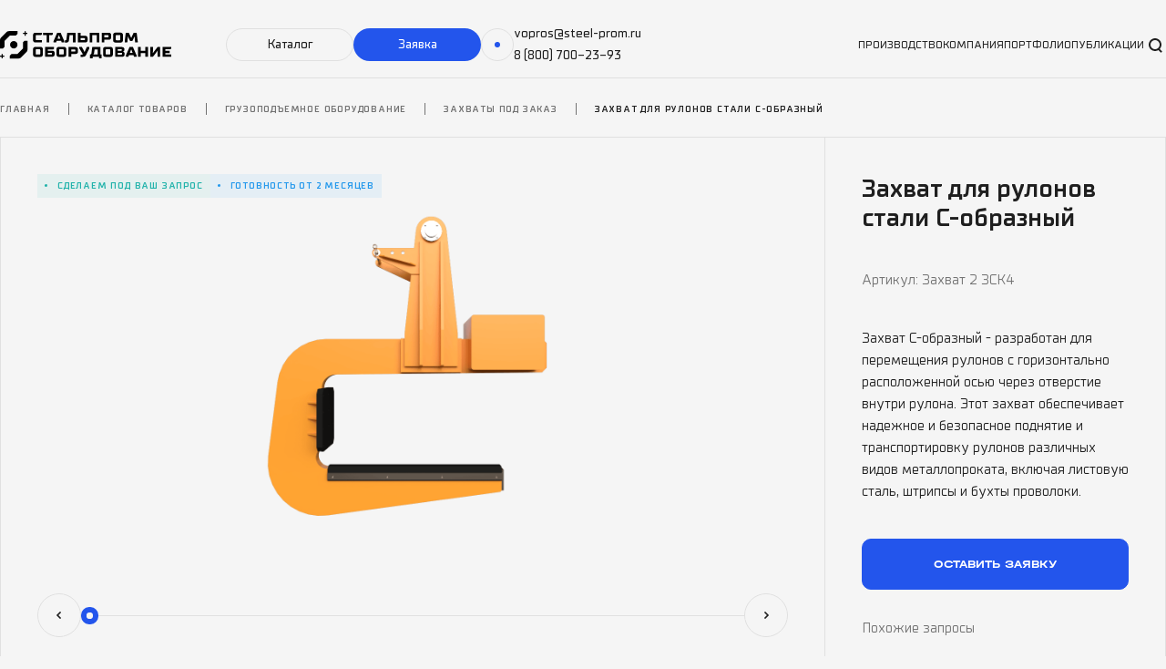

--- FILE ---
content_type: text/html
request_url: https://equipment.steel-prom.ru/catalog/gruzopodyomnoe-oborudovanie/zahvaty/zaxvat_dlia_rulonov_C_obraz_2ZSK4
body_size: 28955
content:
<!DOCTYPE html><html lang="ru"><head><script type="text/javascript" async="" src="https://www.googletagmanager.com/gtag/js?id=G-YTCZ604V40&amp;cx=c&amp;gtm=4e6191"></script><script async="" src="https://mc.yandex.ru/metrika/tag.js"></script><script async="" src="https://www.googletagmanager.com/gtm.js?id=GTM-TDS6D59L"></script><script>window.ab_id=153516</script><script>var prerender = window.__INJECT && window.__INJECT.prerender;
      if (!prerender) {
        var s = document.createElement('script');
        s.setAttribute('src', 'https://cdn.botfaqtor.ru/one.js');
        document.head.append(s);
      }</script><meta name="yandex-verification" content="ac684644bcbef86c"><meta charset="UTF-8"><base href="/"><link rel="icon" href="/assets/favicon/favicon.png"><link rel="apple-touch-icon" href="/assets/favicon/apple-touch-icon.png"><meta name="viewport" content="width=device-width,initial-scale=1,shrink-to-fit=no,maximum-scale=1,user-scalable=1,viewport-fit=cover"><link rel="manifest" href="/assets/favicon/site.webmanifest"><title>Захват для рулонов стали С-образный</title><style rel="stylesheet">.gradient {
            position: fixed;
            width: 40vw;
            height: 40vh;
            filter: blur(400px);
            left: -20vw;
            bottom: -20vh;
            background-color: var(--color-accent-blue);
            z-index: -1;
            transform: translate3d(0, 0, 0);
        }
        @media screen and (min-width: 340px) and (max-width: 1366px) {
            .gradient {
                width: 80vw;
                height: 60vh;
                filter: blur(300px);
                left: -40vw;
                bottom: -40vh;
            }
        }

        body.popup .gradient {
            display: none;
        }
        body.popup {
            overflow: hidden;
        }
        body.drawer {
            overflow: hidden;
        }</style><script defer="defer" src="vendors.76814a54.js"></script><script defer="defer" src="main.3ae1bff0.js"></script><link href="css/vendors.dafaf20e.css" rel="stylesheet"><link href="css/main.b9a1d28c.css" rel="stylesheet"><style id="react-tooltip-core-styles" type="text/css">:root{--rt-color-white:#fff;--rt-color-dark:#222;--rt-color-success:#8dc572;--rt-color-error:#be6464;--rt-color-warning:#f0ad4e;--rt-color-info:#337ab7;--rt-opacity:0.9;--rt-transition-show-delay:0.15s;--rt-transition-closing-delay:0.15s}.core-styles-module_tooltip__3vRRp{position:absolute;top:0;left:0;pointer-events:none;opacity:0;will-change:opacity}.core-styles-module_fixed__pcSol{position:fixed}.core-styles-module_arrow__cvMwQ{position:absolute;background:inherit}.core-styles-module_noArrow__xock6{display:none}.core-styles-module_clickable__ZuTTB{pointer-events:auto}.core-styles-module_show__Nt9eE{opacity:var(--rt-opacity);transition:opacity var(--rt-transition-show-delay)ease-out}.core-styles-module_closing__sGnxF{opacity:0;transition:opacity var(--rt-transition-closing-delay)ease-in}</style><style id="react-tooltip-base-styles" type="text/css">
.styles-module_tooltip__mnnfp{padding:8px 16px;border-radius:3px;font-size:90%;width:max-content}.styles-module_arrow__K0L3T{width:8px;height:8px}[class*='react-tooltip__place-top']>.styles-module_arrow__K0L3T{transform:rotate(45deg)}[class*='react-tooltip__place-right']>.styles-module_arrow__K0L3T{transform:rotate(135deg)}[class*='react-tooltip__place-bottom']>.styles-module_arrow__K0L3T{transform:rotate(225deg)}[class*='react-tooltip__place-left']>.styles-module_arrow__K0L3T{transform:rotate(315deg)}.styles-module_dark__xNqje{background:var(--rt-color-dark);color:var(--rt-color-white)}.styles-module_light__Z6W-X{background-color:var(--rt-color-white);color:var(--rt-color-dark)}.styles-module_success__A2AKt{background-color:var(--rt-color-success);color:var(--rt-color-white)}.styles-module_warning__SCK0X{background-color:var(--rt-color-warning);color:var(--rt-color-white)}.styles-module_error__JvumD{background-color:var(--rt-color-error);color:var(--rt-color-white)}.styles-module_info__BWdHW{background-color:var(--rt-color-info);color:var(--rt-color-white)}</style><link rel="canonical" href="https://equipment.steel-prom.ru/catalog/gruzopodyomnoe-oborudovanie/zahvaty/zaxvat_dlia_rulonov_C_obraz_2ZSK4" data-react-helmet="true"><meta name="description" content="Захват для горизонтального перемещения рулонов через отверстие внутри рулона. Грузоподъемность 25 т. Изготовим под ваш запрос. Быстрая доставка по России." data-react-helmet="true"></head><body class="light_theme_container"><noscript><iframe src="https://www.googletagmanager.com/ns.html?id=GTM-TDS6D59L" height="0" width="0" style="display:none;visibility:hidden"></iframe></noscript><div id="root"><div><header class="z2LiTcE_"><div class="L6IiFmgO"><div class="pUTG4qhl"><div class="Lb5yE8JH"><a href="/"><svg xmlns="http://www.w3.org/2000/svg" xml:space="preserve" width="393.063" height="62.842" viewBox="0 0 10399.8 1662.7" class="vFz0FPwO" style="shape-rendering: geometricprecision; text-rendering: geometricprecision; fill-rule: evenodd; clip-rule: evenodd;"><defs><style>.logo_svg__fil0{fill:#000;fill-rule:nonzero}</style></defs><g id="logo_svg__\u0421\u043B\u043E\u0439_x0020_1" style="background-color: red;"><path class="logo_svg__fil0" d="M2006.54 558.35V248.31c0-41.9 12.54-75.44 37.68-100.59 25.15-25.14 58.66-37.68 100.58-37.68h397.99v92.19l-50.26 50.26h-289.07c-25.15 0-37.72 12.56-37.72 37.71v226.25c0 25.11 12.57 37.69 37.72 37.69h339.33v142.48H2144.8c-41.92 0-75.43-12.58-100.58-37.76-25.14-25.11-37.68-58.65-37.68-100.51zM2831.87 696.6V252.47h-213.66V110.06h586.57v92.15l-50.29 50.26h-163.38V696.6zM3493.88 466.15h167.59l-79.62-209.49h-8.39l-79.58 209.49zm-243 230.45v-75.4l222.03-511.14h209.48l222.07 511.14v75.4h-155.02l-37.71-100.55h-268.15L3405.9 696.6h-155.02zM3942.17 704.96V562.52h50.26c22.92 0 35.46-11.16 37.68-33.51l54.51-418.95h502.78V696.6h-159.23V252.47h-201.1l-41.9 318.41c-5.6 42.47-21.1 75.43-46.51 98.89-25.42 23.46-58.79 35.19-100.15 35.19h-96.34zM4893.22 554.14h230.42c25.14 0 37.72-12.58 37.72-37.69v-41.9c0-25.14-12.58-37.72-37.72-37.72h-230.42v117.31zm-159.23 142.48V110.04h159.23v184.35h289.07c41.9 0 75.41 12.56 100.58 37.68 25.11 25.14 37.69 58.65 37.69 100.59v125.69c0 41.86-12.58 75.4-37.69 100.51-25.17 25.18-58.68 37.76-100.58 37.76h-448.3zM5446.23 696.6V110.06h586.54V696.6H5873.6V252.47h-268.14V696.6zM6338.65 386.55h213.67c25.15 0 37.72-12.57 37.72-37.68v-58.66c0-25.14-12.57-37.75-37.72-37.75h-213.67v134.09zm-159.24 310.04V110.05h431.57c41.89 0 75.39 12.54 100.58 37.68 25.11 25.15 37.68 58.66 37.68 100.56v142.44c0 41.9-12.57 75.41-37.68 100.54-25.19 25.19-58.69 37.77-100.58 37.77h-272.33v167.55h-159.24zM7067.64 562.53h201.09c25.15 0 37.72-12.58 37.72-37.72v-243c0-25.14-12.57-37.68-37.72-37.68h-201.09c-25.15 0-37.72 12.54-37.72 37.68v243c0 25.14 12.57 37.72 37.72 37.72zm-196.93 4.18V239.92c0-41.87 12.55-75.44 37.69-100.56 25.15-25.14 58.68-37.71 100.58-37.71h318.41c41.89 0 75.39 12.57 100.54 37.71 25.15 25.12 37.72 58.69 37.72 100.56v326.79c0 41.9-12.57 75.4-37.72 100.55-25.15 25.14-58.65 37.71-100.54 37.71h-318.41c-41.9 0-75.43-12.57-100.58-37.71-25.14-25.15-37.69-58.65-37.69-100.55zM7574.56 696.6v-79.62l62.83-506.92h184.38l142.44 305.82h8.4l142.42-305.82h184.38l62.82 506.92v79.62h-159.19l-29.36-360.3h-8.36l-129.87 276.5h-134.1l-129.87-276.5h-8.36l-29.33 360.3zM2203.45 1428.94h201.1c25.14 0 37.71-12.57 37.71-37.69v-242.99c0-25.14-12.57-37.72-37.71-37.72h-201.1c-25.15 0-37.72 12.58-37.72 37.72v242.99c0 25.12 12.57 37.69 37.72 37.69zm-196.91 4.21v-326.78c0-41.9 12.53-75.45 37.68-100.59 25.14-25.15 58.69-37.68 100.58-37.68h318.4c41.9 0 75.41 12.53 100.54 37.68 25.15 25.14 37.73 58.69 37.73 100.59v326.78c0 41.87-12.58 75.41-37.73 100.52-25.13 25.18-58.64 37.75-100.54 37.75h-318.4c-41.89 0-75.44-12.57-100.58-37.75-25.15-25.11-37.68-58.65-37.68-100.52zM2898.93 1428.94h222.06c25.11 0 37.69-12.57 37.69-37.69v-25.14c0-25.14-12.58-37.68-37.69-37.68h-222.06v100.51zm-159.23 134.09V976.46h536.31v92.18l-50.29 50.29h-326.79v79.59h280.71c41.87 0 75.41 12.57 100.55 37.69 25.14 25.14 37.72 58.64 37.72 100.57v87.98c0 41.9-12.58 75.41-37.72 100.55-25.14 25.12-58.68 37.72-100.55 37.72H2739.7zM3627.94 1428.94h201.1c25.15 0 37.72-12.57 37.72-37.69v-242.99c0-25.14-12.57-37.72-37.72-37.72h-201.1c-25.14 0-37.71 12.58-37.71 37.72v242.99c0 25.12 12.57 37.69 37.71 37.69zm-196.91 4.21v-326.78c0-41.9 12.53-75.45 37.68-100.59 25.15-25.15 58.69-37.68 100.58-37.68h318.4c41.9 0 75.41 12.53 100.55 37.68 25.14 25.14 37.72 58.69 37.72 100.59v326.78c0 41.87-12.58 75.41-37.72 100.52-25.14 25.18-58.65 37.75-100.55 37.75h-318.4c-41.89 0-75.43-12.57-100.58-37.75-25.15-25.11-37.68-58.65-37.68-100.52zM4323.43 1253h213.66c25.15 0 37.72-12.57 37.72-37.72v-58.65c0-25.14-12.57-37.72-37.72-37.72h-213.66V1253zm-159.24 310V976.47h431.56c41.9 0 75.4 12.56 100.57 37.71 25.12 25.11 37.69 58.66 37.69 100.52v142.48c0 41.9-12.57 75.41-37.69 100.55-25.17 25.14-58.67 37.72-100.57 37.72h-272.32V1563h-159.24zM4889.03 1571.41v-138.27h87.99c15.09 0 25.81-1.65 32.25-5.02 6.44-3.37 12.44-8.66 18.03-15.94v-8.36l-209.49-347.76v-79.58h154.99l159.23 293.28h8.4l129.87-293.28h155.02v79.58l-180.17 368.69c-25.14 51.94-52.78 89.39-82.94 112.28-30.18 22.92-72.34 34.38-126.51 34.38h-146.67zM5676.69 1420.58h259.77v-301.65h-192.74l-29.32 222.04c-3.91 24.56-11.19 43.31-21.78 56.15-5.59 6.13-10.92 11.19-15.93 15.07v8.39zm-209.49 247.17v-247.17h41.89c7.25-4.48 13.95-10.89 20.13-19.28 14.52-17.9 23.15-37.98 25.99-60.33l46.07-364.52h494.38v444.13h75.41v247.17h-159.2v-104.72h-385.44v104.72H5467.2zM6455.97 1428.94h201.09c25.15 0 37.72-12.57 37.72-37.69v-242.99c0-25.14-12.57-37.72-37.72-37.72h-201.09c-25.15 0-37.72 12.58-37.72 37.72v242.99c0 25.12 12.57 37.69 37.72 37.69zm-196.93 4.21v-326.78c0-41.9 12.55-75.45 37.7-100.59 25.14-25.15 58.67-37.68 100.57-37.68h318.41c41.89 0 75.39 12.53 100.54 37.68 25.15 25.14 37.72 58.69 37.72 100.59v326.78c0 41.87-12.57 75.41-37.72 100.52-25.15 25.18-58.65 37.75-100.54 37.75h-318.41c-41.9 0-75.43-12.57-100.57-37.75-25.15-25.11-37.7-58.65-37.7-100.52zM7151.44 1437.34h222.07c25.11 0 37.68-12.58 37.68-37.73v-33.5c0-25.14-12.57-37.68-37.68-37.68h-222.07v108.91zm0-234.64h205.28c25.15 0 37.71-12.58 37.71-37.69v-25.14c0-25.15-12.56-37.69-37.71-37.69h-205.28v100.52zm-159.24 360.33V976.46h423.17c41.89 0 75.4 12.56 100.55 37.71 25.18 25.11 37.75 58.69 37.75 100.55v20.97c0 41.9-13.45 74.02-40.24 96.33-11.2 9.51-24.27 16.48-39.41 20.97v8.36c17.9 3.37 33.81 10.08 47.76 20.12 32.4 22.35 48.64 56.16 48.64 101.39v41.9c0 41.9-12.57 75.41-37.72 100.55-25.14 25.12-58.68 37.72-100.55 37.72H6992.2zM7884.64 1332.6h167.59l-79.62-209.5h-8.39l-79.58 209.5zm-243 230.42v-75.41l222.04-511.13h209.49l222.06 511.13v75.41h-155.02l-37.72-100.52h-268.14l-37.69 100.52h-155.02zM8387.36 1563.01V976.47h159.23v222.06h276.5V976.47h159.2v586.54h-159.2v-222.06h-276.5v222.06zM9128.92 1563.01V976.47h159.23v251.39l-12.57 117.3h8.38l280.69-368.69h163.37v586.54h-159.16v-251.39l12.55-117.3h-8.36l-280.72 368.69zM9874.69 1563.01V976.47h523.71v87.98l-50.26 50.26h-314.22v88.01h268.14v134.05h-268.14v87.97h364.48v138.27zM61.17 399.72 392.04 68.81c38.86-38.9 91.65-60.74 146.62-60.74h521.18v174.71L959.06 283.56H597.28L278.4 602.23v361.31l-109.27 109.79-168.68-.44V546.38c0-55.01 21.85-107.8 60.72-146.66zM1608.1 1279.11l-330.91 330.9c-38.86 38.9-91.65 60.74-146.62 60.74H597.01V1497.9l101.29-100.78 362.16-.44 330.43-327.26V697.05l100.55-99.6h177.36v535.03c0 55.02-21.84 107.77-60.7 146.63zM1661.87 107.47h-95.9V18.95h-74.66v88.52h-95.93v74.66h95.93v103.34h74.66V182.13h95.9zM265.1 1496.47h-95.93v-103.34H94.51v103.34H-1.38v74.66h95.89v88.48h74.66v-88.48h95.93zM1063.44 836.83c0 125.15-101.49 226.62-226.64 226.62-125.16 0-226.65-101.47-226.65-226.62S711.64 610.18 836.8 610.18c125.15 0 226.64 101.5 226.64 226.65z"></path></g></svg></a><div class="Lb5yE8JH omgxUPF4"><div class="JOGEzNwF xEdAP2Ec">Каталог</div><div class="JOGEzNwF Gwz4nVO5">Заявка</div><div class="zOG5uwaU" data-tooltip-id="email-tooltip" data-tooltip-html="&lt;div class=&quot;CEBc9tsz&quot;&gt;
              Напишите нам, и&nbsp;мы&nbsp;ответим на&nbsp;ваши вопросы, рассчитаем стоимость и&nbsp;дадим консультации
              &lt;span class=&quot;MtmYfb8B&quot;&gt;Нажмите чтобы скопировать почту&lt;/span&gt;
            &lt;/div&gt;"><div class="miitcsIT"></div><div class="pMxwBRQh"><div id="mail_head">vopros@steel-prom.ru</div><div class="Z1zzsqL8">8 (800) 700-23-93</div></div></div></div></div><div class="Lb5yE8JH hLM6tstL"><a class="UbjkioHs" href="/development">Производство</a><a class="UbjkioHs" href="/about">Компания</a><a class="UbjkioHs" href="/portfolio">Портфолио</a><a class="UbjkioHs" href="/news/all">Публикации</a><a class="t1WXb72i undefined PWuQR3Wj"><svg xmlns="http://www.w3.org/2000/svg" width="24" height="24" fill="none"><path fill-rule="evenodd" clip-rule="evenodd" d="M9 6h12v2H9V6Zm6 10v2H3v-2h12Zm6-5H3v2h18v-2Z" fill="#fff"></path></svg></a><svg width="24" height="24" fill="none" xmlns="http://www.w3.org/2000/svg" class="mNgPe9tU"><path fill-rule="evenodd" clip-rule="evenodd" d="M17 12a5 5 0 1 1-10 0 5 5 0 0 1 10 0Zm-1.406 6.008a7 7 0 1 1 1.559-1.27l2.054 2.055.707.707-1.414 1.414-.707-.707-2.199-2.199Z" fill="#1F1F1F"></path></svg></div></div><div class="tZmLPCbG"><div class="JOGEzNwF xEdAP2Ec HhEaK1dn">Каталог</div><div class="JOGEzNwF Gwz4nVO5 HhEaK1dn">Заявка</div></div></div></header><div class="KldoDvvz"><div class="fUPAZ7oz"><div class="UzqUPpn1"><a class="TTB6nrbc" href="/">Главная</a><a class="TTB6nrbc" href="/catalog">Каталог товаров</a><a class="TTB6nrbc" href="/catalog/gruzopodyomnoe-oborudovanie">Грузоподъемное оборудование</a><a class="TTB6nrbc" href="/catalog/gruzopodyomnoe-oborudovanie/zahvaty">Захваты под заказ</a><a class="TTB6nrbc" href="/catalog/gruzopodyomnoe-oborudovanie/zahvaty/zaxvat_dlia_rulonov_C_obraz_2ZSK4">Захват для рулонов стали С-образный</a></div></div><div class="ZSLI6p6M"><div class="CHNDoreE"><div class="u7L9xWFA"><div class="IFJEq4lX"><ul class="zIKfQ7i6"><li class="MDN19WaN" data-color="green">Сделаем под ваш запрос</li><li class="MDN19WaN" data-color="blue">Готовность от 2 месяцев</li></ul><img class="uCacweoW" src="/assets/products/zaxvat_dlia_rulonov_C_obraz_2ZSK4/images/1.png" alt="Захват для рулонов С-образный"><div class="NVr3DsK0"><svg width="48" height="48" fill="none" xmlns="http://www.w3.org/2000/svg" class="Uek7pH4P"><path d="m25 21-3 3 3 3" stroke="#1F1F1F" stroke-width="1.5" stroke-linecap="square"></path><rect x="0.5" y="0.5" width="47" height="47" rx="23.5" stroke="#E0E0E0"></rect></svg><div class="a3Ncm4ke"><div class="horizontal-slider" style="position: relative;"><div class="MgGjoNnt MgGjoNnt-0" style="position: absolute; left: 0px; right: 585px;"></div><div class="MgGjoNnt MgGjoNnt-1" style="position: absolute; left: 0px; right: 0px;"></div><div class="cnv7QXS4 cnv7QXS4-0 " tabindex="0" role="slider" aria-orientation="horizontal" aria-valuenow="1" aria-valuemin="1" aria-valuemax="10" aria-disabled="false" style="position: absolute; touch-action: none; z-index: 1; left: 0px;"></div></div></div><svg width="48" height="48" fill="none" xmlns="http://www.w3.org/2000/svg" class="Uek7pH4P"><path d="m23 21 3 3-3 3" stroke="#1F1F1F" stroke-width="1.5" stroke-linecap="square"></path><rect x="-0.5" y="0.5" width="47" height="47" rx="23.5" transform="matrix(-1 0 0 1 47 0)" stroke="#E0E0E0"></rect></svg></div></div><div class="f4PIiPLp"><h1 class="xOcpsyeF">Захват для рулонов стали С-образный</h1><p class="jMSFZzOu">Артикул: Захват 2 ЗСК4</p><p class="vGjzgrI0">Захват С-образный - разработан для перемещения рулонов с горизонтально расположенной осью через отверстие внутри рулона. Этот захват обеспечивает надежное и безопасное поднятие и транспортировку рулонов различных видов металлопроката, включая листовую сталь, штрипсы и бухты проволоки.</p></div><div class="iXrEK1ql"><button class="OEV5ZSfy rsyNuc2i" style="margin-bottom: 40px; margin-top: 30px;">Запросить цену</button><p class="LNwiXGC2">Похожие запросы:</p><p class="K_WAzqyG"><a class="zKtu61Tx" href="/usage/metal">#МЕТАЛЛУРГИЯ&nbsp;</a></p></div><div class="kMaJcmam"><p class="FlDYr8GP">Описание</p><p class="nIvFrhc9">Захват для рулонов стали С-образный - это незаменимое оборудование в металлообрабатывающей и металлургической промышленности. Он разработан для удобной и эффективной работы с рулонами, обеспечивая высокую грузоподъемность и надежное удержание груза в горизонтальном положении.</p><p class="nIvFrhc9">Основные характеристики изделия:</p><ul class="nIvFrhc9 GD6GUZxO"><li class="nIvFrhc9">— Вертикальная стенка захвата оборудована сменной резиновой накладкой, защищающей кромки рулона от замятия, допускается замена материала накладки на медь, алюминий, полиуретан.</li><li class="nIvFrhc9">— Зев захвата имеет сменную накладку, защитный элемент который не повреждает упаковку рулона при перемещении рулона.</li><li class="nIvFrhc9">— Наличие противовеса позволяет поднимать рулон в горизонтальном положении.</li><li class="nIvFrhc9">— Простота навешивания на кран, благодаря быстросменной конструкции.</li><li class="nIvFrhc9">— Захват оснащен ограничителем, препятствующим самопроизвольному выходу крюка из захвата во время работы, что повышает безопасность работы с изделием.</li></ul></div><div><div class="RrWO4_a2 dbG3h5Ds sEzjSfZL">Характеристики</div><div class="RrWO4_a2 sEzjSfZL"><div class="StAZ_2R7">Грузоподъемность</div><div>25,0 т</div></div><div class="RrWO4_a2 sEzjSfZL"><div class="StAZ_2R7">Внутренний диаметр рулона<svg width="24" height="24" fill="none" xmlns="http://www.w3.org/2000/svg" data-tooltip-id="product-tooltip" data-tooltip-content="Минимальный диаметр рулона в который можно завести захват"><path fill-rule="evenodd" clip-rule="evenodd" d="M12 20a8 8 0 1 0 0-16 8 8 0 0 0 0 16Zm0 1a9 9 0 1 0 0-18 9 9 0 0 0 0 18Zm0-12.004a1.5 1.5 0 0 0-1.5 1.5h-1a2.5 2.5 0 0 1 5 0c0 .948-.572 1.747-1.298 2.166a1.98 1.98 0 0 0-.522.418c-.127.153-.18.29-.18.416v.5h-1v-.5c0-.427.184-.784.413-1.058.227-.271.517-.485.789-.642.47-.271.798-.766.798-1.3a1.5 1.5 0 0 0-1.5-1.5Zm0 7a.5.5 0 1 0 0-1 .5.5 0 0 0 0 1Z" fill="#2355EC"></path></svg></div><div>500-600 мм</div></div><div class="RrWO4_a2 sEzjSfZL"><div class="StAZ_2R7">Внешний максимальный диаметр рулона<svg width="24" height="24" fill="none" xmlns="http://www.w3.org/2000/svg" data-tooltip-id="product-tooltip" data-tooltip-content="Максимально возможный диаметр рулона который возможно перемещать данным захватом"><path fill-rule="evenodd" clip-rule="evenodd" d="M12 20a8 8 0 1 0 0-16 8 8 0 0 0 0 16Zm0 1a9 9 0 1 0 0-18 9 9 0 0 0 0 18Zm0-12.004a1.5 1.5 0 0 0-1.5 1.5h-1a2.5 2.5 0 0 1 5 0c0 .948-.572 1.747-1.298 2.166a1.98 1.98 0 0 0-.522.418c-.127.153-.18.29-.18.416v.5h-1v-.5c0-.427.184-.784.413-1.058.227-.271.517-.485.789-.642.47-.271.798-.766.798-1.3a1.5 1.5 0 0 0-1.5-1.5Zm0 7a.5.5 0 1 0 0-1 .5.5 0 0 0 0 1Z" fill="#2355EC"></path></svg></div><div>1800м</div></div><div class="RrWO4_a2 dbG3h5Ds sEzjSfZL">Габариты</div><div class="RrWO4_a2 sEzjSfZL"><div class="StAZ_2R7">Длина</div><div>2430 мм</div></div><div class="RrWO4_a2 sEzjSfZL"><div class="StAZ_2R7">Ширина</div><div>470 мм</div></div><div class="RrWO4_a2 sEzjSfZL"><div class="StAZ_2R7">Высота</div><div>2570 мм</div></div><div class="RrWO4_a2 sEzjSfZL"><div class="StAZ_2R7">Масса изделия </div><div>3050 кг</div></div><div class="RrWO4_a2"></div></div><div class="kMaJcmam"><h2 class="nIvFrhc9 BGdYDCrv">Сферы применения </h2><p class="nIvFrhc9">Наряду с широким применением на предприятиях металлургической и машиностроительной отрасли захват С-образный или захват скоба активно используется и в других сферах. Нашими заказчиками также являются:</p><ul class="nIvFrhc9 GD6GUZxO"><li class="nIvFrhc9">— авто- и судопроизводители;</li><li class="nIvFrhc9">— порты, депо, грузовые терминалы логистические компании, складские комплексы.</li></ul><h2 class="nIvFrhc9 BGdYDCrv">Как купить захват на сайте</h2><p class="nIvFrhc9">Для того, чтобы купить С-образный захват на официальном сайте ООО «Стальпром-Оборудование», достаточно заполнить форму или отправить e-mail с заявкой, позвонить по указанному на сайте телефону. Наше предприятие является производителем, поэтому приобрести захват скобу можно с гарантией качества, со всеми необходимыми сертификатами и по самой доступной цене – без дилерских и торговых наценок.</p><p class="nIvFrhc9">«Стальпром-Оборудование» принимает нестандартные заказы на изготовление С-образных захватов по чертежам или ТЗ заказчиков. Специалисты нашего конструкторского департамента готовы разработать захват, исходя из специфики производственных задач заказчика. Срок изготовления – 2 месяца.</p></div></div><div class="tD11HNX6"><h1 class="xOcpsyeF">Захват для рулонов стали С-образный</h1><p class="jMSFZzOu">Артикул: Захват 2 ЗСК4</p><p class="vGjzgrI0">Захват С-образный - разработан для перемещения рулонов с горизонтально расположенной осью через отверстие внутри рулона. Этот захват обеспечивает надежное и безопасное поднятие и транспортировку рулонов различных видов металлопроката, включая листовую сталь, штрипсы и бухты проволоки.</p><button class="OEV5ZSfy rsyNuc2i" style="margin-bottom: 30px;">Оставить заявку</button><p class="LNwiXGC2">Похожие запросы</p><p class="K_WAzqyG"><a class="zKtu61Tx" href="/usage/metal">#МЕТАЛЛУРГИЯ&nbsp;</a></p></div></div></div><div><footer class="cOgGaGF2"><div>Стальпром-Оборудование © 2024</div><a class="oNAj_g3O" href="/policy">Политика конфиденциальности</a></footer></div></div></div><div class="ITO_dhVF" style="display: none;"><div class="nYm51O1Y"><div class="AxUQJG5S"><div class="BDFDYF2j">Виды продукции</div><ul class="LnTnZFO_"><a class="ymZdZ1zM z3Ejlx9f bDgJMYuT" href="/catalog/gruzopodyomnoe-oborudovanie"><span>Грузоподъемное оборудование</span><svg width="18" height="18" fill="none" xmlns="http://www.w3.org/2000/svg" class="SdoAhaxi"><path d="m8 6 3 3-3 3" stroke="#1F1F1F" stroke-width="1.5" stroke-linecap="square"></path></svg></a><div><div class="AxUQJG5S sK_rbrP5"><ul class="LnTnZFO_"><a class="HiRxSxNb" href="/catalog/gruzopodyomnoe-oborudovanie/traversy"><li>Траверсы под заказ</li></a><a class="HiRxSxNb" href="/catalog/gruzopodyomnoe-oborudovanie/spredery"><li>Спредеры</li></a><a class="HiRxSxNb" href="/catalog/gruzopodyomnoe-oborudovanie/grejfery"><li>Грейферы</li></a><a class="HiRxSxNb" href="/catalog/gruzopodyomnoe-oborudovanie/zahvaty"><li>Захваты под заказ</li></a><a class="HiRxSxNb" href="/catalog/gruzopodyomnoe-oborudovanie/kryki-plastinchatye"><li>Крюки и подвески</li></a><a class="HiRxSxNb" href="/catalog/gruzopodyomnoe-oborudovanie/gruzopodyomnaya-tara"><li>Грузоподъёмная тара</li></a><a class="HiRxSxNb" href="/catalog/gruzopodyomnoe-oborudovanie/kantavately/Kantovatel_rulonov"><li>Кантователи</li></a><a class="HiRxSxNb" href="/catalog/gruzopodyomnoe-oborudovanie/stendy-i-stellazhi/Stellash"><li>Стенды и стеллажи</li></a></ul></div></div><a class="ymZdZ1zM bDgJMYuT" href="/catalog/emkostnoy-oborudovanie"><span>Емкостное оборудование</span><svg width="18" height="18" fill="none" xmlns="http://www.w3.org/2000/svg" class=""><path d="m8 6 3 3-3 3" stroke="#1F1F1F" stroke-width="1.5" stroke-linecap="square"></path></svg></a><a class="ymZdZ1zM bDgJMYuT" href="/catalog/nestandartnoe-oborudovanie"><span>Нестандартное оборудование</span><svg width="18" height="18" fill="none" xmlns="http://www.w3.org/2000/svg" class=""><path d="m8 6 3 3-3 3" stroke="#1F1F1F" stroke-width="1.5" stroke-linecap="square"></path></svg></a><a class="ymZdZ1zM bDgJMYuT" href="/catalog/gorno-obogotitoborud"><span>Горно-обогатительное оборудование</span><svg width="18" height="18" fill="none" xmlns="http://www.w3.org/2000/svg" class=""><path d="m8 6 3 3-3 3" stroke="#1F1F1F" stroke-width="1.5" stroke-linecap="square"></path></svg></a></ul></div><div class="AxUQJG5S j5ZHYDVs"><p class="VfR7JW5t">Области применения</p><ul class="LnTnZFO_"><a class="ymZdZ1zM" href="/usage/metal"><span>Металлургия</span></a><a class="ymZdZ1zM" href="/usage/mountain"><span>Горное дело</span></a><a class="ymZdZ1zM" href="/usage/chem"><span>Химия и нефтехимия</span></a><a class="ymZdZ1zM" href="/usage/atom"><span>Атомная промышленность</span></a><a class="ymZdZ1zM" href="/usage/weight"><span>Перемещение грузов</span></a></ul></div></div></div></div><div id="popup"></div><div id="drawer"></div><script>(function(w,d,s,l,i){w[l]=w[l]||[];w[l].push({'gtm.start':
        new Date().getTime(),event:'gtm.js'});var f=d.getElementsByTagName(s)[0],
      j=d.createElement(s),dl=l!='dataLayer'?'&l='+l:'';j.async=true;j.src=
      'https://www.googletagmanager.com/gtm.js?id='+i+dl;f.parentNode.insertBefore(j,f);
    })(window,document,'script','dataLayer','GTM-TDS6D59L');</script><script>(function(m,e,t,r,i,k,a){m[i]=m[i]||function(){(m[i].a=m[i].a||[]).push(arguments)};
        m[i].l=1*new Date();
        for (var j = 0; j < document.scripts.length; j++) {if (document.scripts[j].src === r) { return; }}
        k=e.createElement(t),a=e.getElementsByTagName(t)[0],k.async=1,k.src=r,a.parentNode.insertBefore(k,a)})
      (window, document, "script", "https://mc.yandex.ru/metrika/tag.js", "ym");

      ym(95838446, "init", {
        clickmap:true,
        trackLinks:true,
        accurateTrackBounce:true,
        webvisor:true
      });</script><noscript><div><img src="https://mc.yandex.ru/watch/95838446" style="position:absolute; left:-9999px;" alt=""/></div></noscript><script type="text/javascript" id="" charset="">var c=document.getElementById("mail_head");typeof c!=="undefined"&&c.addEventListener("copy",function(a){dataLayer.push({event:"copyText","copy-id":a.target.id})});</script></body></html>

--- FILE ---
content_type: text/css
request_url: https://equipment.steel-prom.ru/css/main.b9a1d28c.css
body_size: 86838
content:
.aPKNKJFC{position:fixed;left:0;right:0;bottom:0;top:0;z-index:1002;color:var(--color-grey-900)}.wGUavU11{position:absolute;left:0;right:0;top:0;bottom:0;background-color:rgba(0,0,0,.3)}.qdjLncd4{position:absolute;top:0;bottom:0;right:0;width:35vw;background-color:#fff;padding:30px;display:flex;flex-direction:column;overflow-y:scroll}@media screen and (min-width: 834px)and (max-width: 1279px){.qdjLncd4{width:50vw}}@media screen and (min-width: 340px)and (max-width: 833px){.qdjLncd4{width:100%}}
.f6wYoJqC{position:fixed;top:var(--header-height);bottom:0;left:0;right:0;background-color:var(--color-background-milk);padding:40px var(--padding-width);overflow-y:scroll;color:var(--color-primary);z-index:10}@media screen and (max-width: 1279px){.f6wYoJqC{z-index:1000;padding-bottom:0;padding-top:0}}@-webkit-keyframes bDFlDaf6 /* Safari and Chrome */{from{-webkit-transform:rotate(0deg);-o-transform:rotate(0deg);transform:rotate(0deg)}to{-webkit-transform:rotate(360deg);-o-transform:rotate(360deg);transform:rotate(360deg)}}@keyframes bDFlDaf6{from{-ms-transform:rotate(0deg);-moz-transform:rotate(0deg);-webkit-transform:rotate(0deg);-o-transform:rotate(0deg);transform:rotate(0deg)}to{-ms-transform:rotate(360deg);-moz-transform:rotate(360deg);-webkit-transform:rotate(360deg);-o-transform:rotate(360deg);transform:rotate(360deg)}}.jTo9gD1s{margin:auto;-webkit-animation:bDFlDaf6 2s linear infinite;-moz-animation:bDFlDaf6 2s linear infinite;-ms-animation:bDFlDaf6 2s linear infinite;-o-animation:bDFlDaf6 2s linear infinite;animation:bDFlDaf6 2s linear infinite}.rKVLqsU5{padding:0 40px;height:100%;display:flex;flex-direction:column;overflow-y:scroll}@media screen and (max-width: 1279px){.rKVLqsU5{padding:40px 0 0 0}}.jXtV9skh{margin-bottom:20px;color:var(--color-secondary);text-transform:uppercase;font-size:12px;font-weight:600}.UsVyKT1n{padding-bottom:40px}.od1u4PuO{font-family:HalvarBreit;font-size:16px;font-weight:700;line-height:22px;text-transform:uppercase;text-decoration:none;color:var(--color-primary)}.alB3o05h{display:flex;text-decoration:none;padding:20px 0;height:108px}@media screen and (max-width: 1279px){.alB3o05h{height:initial}}.sOY4e84w{margin-right:40px;width:68px;height:68px}.JCX9Xarj{width:100%}.oIT7lLE8{font-size:16px;font-weight:500;line-height:22px;color:var(--color-primary)}.eaG9VYIq{font-size:14px;color:var(--color-secondary)}.tkrdM6RB{font-size:14px;width:100%;overflow:hidden;display:block;text-overflow:ellipsis;white-space:nowrap}
.nYm51O1Y{background-color:rgba(0,0,0,0);display:grid;grid-template-columns:1fr 1fr 1fr;grid-template-rows:1fr;grid-column-gap:0px;grid-row-gap:0px;width:var(--content-width);margin:0 auto;height:100%;overflow-y:scroll}@media screen and (max-width: 1279px){.nYm51O1Y{display:flex;flex-direction:column;margin:0}}.AxUQJG5S{border-right:1px solid var(--color-line);padding:60px}.AxUQJG5S:first-child{border-left:1px solid var(--color-line)}@media screen and (max-width: 1279px){.AxUQJG5S{border:none !important;padding:30px 20px}}.BDFDYF2j{font-family:"TT Supermolot Neue";font-size:14px;font-weight:600;line-height:20px;letter-spacing:.04em;text-transform:uppercase;margin-bottom:40px;color:var(--color-secondary)}.sK_rbrP5{padding-top:120px}@media screen and (max-width: 1279px){.sK_rbrP5{padding:20px 20px 0}}@media screen and (max-width: 1279px){.j5ZHYDVs{padding-top:0}}.VfR7JW5t{font-family:"TT Supermolot Neue";font-size:14px;font-weight:600;line-height:20px;letter-spacing:.04em;text-transform:uppercase;color:var(--color-secondary);margin-bottom:40px}.LnTnZFO_{list-style:none;font-family:"TT Supermolot Neue";font-size:16px;font-weight:600;line-height:20px;display:block}.ymZdZ1zM{margin-bottom:25px;cursor:pointer;display:flex;justify-content:space-between;align-items:center;color:var(--color-primary);text-decoration:none}.ymZdZ1zM:hover{color:var(--color-secondary)}.ymZdZ1zM:hover>svg path{stroke:var(--color-secondary)}.bDgJMYuT{font-family:"TT Supermolot Neue";font-size:16px;font-weight:600;line-height:20px;color:var(--color-primary)}@media screen and (max-width: 1279px){.bDgJMYuT{margin-bottom:0;margin-top:20px}}.z3Ejlx9f{color:var(--color-accent)}@media screen and (max-width: 1279px){.z3Ejlx9f{color:var(--color-secondary)}}.z3Ejlx9f:hover{color:var(--color-accent)}.z3Ejlx9f:hover>svg path{stroke:var(--color-accent)}.z3Ejlx9f>svg path{stroke:var(--color-accent)}.HiRxSxNb{display:block;text-decoration:none;color:var(--color-primary);margin-bottom:20px;cursor:pointer;font-family:"TT Supermolot Neue";font-size:16px;font-weight:600;line-height:20px}.HiRxSxNb:hover{color:#aeaeae}@media screen and (max-width: 1279px){.SdoAhaxi{transform:rotate(90deg)}}
.ITO_dhVF{display:flex;position:fixed;top:var(--header-height);left:0;right:0;bottom:0;z-index:10;background-color:var(--color-background)}
.O_xHj51J{width:108px;height:16px;background:radial-gradient(circle 8px at 8px center, var(--color-primary) 100%, transparent 0),radial-gradient(circle 8px at 8px center, var(--color-primary) 100%, transparent 0);background-size:16px 16px;background-repeat:no-repeat;animation:AjCGLaFS 1s linear infinite;position:absolute;top:50%;left:50%;margin:50px 0 50px -54px}.O_xHj51J::before{content:"";position:absolute;width:16px;height:16px;border-radius:50%;background:var(--inverted-bg-color);inset:0;margin:auto;animation:bCd4eAtQ 1s cubic-bezier(0.5, 300, 0.5, -300) infinite}@keyframes AjCGLaFS{0%,25%,50%,75%,100%{background-position:25% 0,75% 0}40%{background-position:25% 0,85% 0}90%{background-position:15% 0,75% 0}}@keyframes bCd4eAtQ{100%{transform:translate(0.15px)}}
.Fxb8kyoD{--input-color-primary: var(--color-grey-900);--input-color-line: var(--color-line-grey)}.JFswj2b8{--input-color-primary: var(--color-milk);--input-color-line: var(--color-grey-600)}.e6Uxir4_{margin-top:6px;font-family:"TT Supermolot Neue";font-size:14px;font-weight:400;line-height:18px;letter-spacing:.02em;color:var(--color-grey-600)}.irfOSvi5{font-family:"TT Supermolot Neue";font-size:16px;font-weight:400;line-height:22px;display:block;width:100%;background:rgba(0,0,0,0);border:1px solid var(--color-input-border);border-radius:10px;padding:18px 16px;outline:none;color:var(--input-color-primary)}.caAzdVZP{border-bottom:1px solid var(--color-accent-red)}.DCnlxRBl{background-color:var(--color-neutral-20);color:var(--color-neutral-40)}.SaYEF27r{margin-top:6px;color:var(--color-accent-red)}
.cZm1Krv7{background-color:var(--color-accent-blue);color:var(--color-text-on-dark);display:flex;width:100%;height:58px;border:none;justify-content:center;border-radius:10px;align-items:center;text-transform:uppercase;font-family:HalvarBreit;font-size:12px;font-weight:700;line-height:18px;letter-spacing:.48px;cursor:pointer}.cZm1Krv7:hover{background-color:#e5e6e9;color:var(--color-text-on-light)}
.OEV5ZSfy{padding:20px 25px;width:100%;border:1px solid var(--color-line);border-radius:10px;font-family:HalvarBreit;font-weight:700;font-size:12px;text-transform:uppercase;text-decoration:none;color:var(--color-primary);cursor:pointer;text-align:center}.KwCgvX6h{width:auto}.rsyNuc2i{border-color:var(--color-accent-blue);background-color:var(--color-accent-blue);color:var(--color-accent-white)}.rsyNuc2i:hover{background-color:var(--color-grey-900)}.x7S1b6Al{color:var(--color-text-on-light)}.Srdpve3O{border-radius:10px}.zrvjEdkA{background-color:var(--color-neutral-20);border-color:var(--color-neutral-20);color:var(--color-neutral-40)}.zrvjEdkA:hover{background-color:var(--color-neutral-20);border-color:var(--color-neutral-20);color:var(--color-neutral-40)}.Kh5fv8m8{border-radius:10px;border:1px solid var(--color-neutral-90);background-color:rgba(0,0,0,0)}
.wwtnkA8v{font-family:HalvarBreit;font-size:32px;font-weight:700;line-height:36px;letter-spacing:-0.64px;text-transform:uppercase;margin-bottom:20px}@media screen and (min-width: 340px)and (max-width: 833px){.wwtnkA8v{max-width:calc(100% - 46px)}}.v9a7XUmk{display:flex;justify-content:space-between}.ge1PDxGF{font-size:14px;font-style:normal;font-weight:400;line-height:18px;color:var(--color-grey-600);margin-bottom:40px}.eCfR9Fhd{cursor:pointer}.eCfR9Fhd:hover>rect{stroke:var(--color-grey-900)}.EYmiiT1v{flex-grow:1}.iHRZCCY8{font-size:14px;font-style:normal;font-weight:400;line-height:18px;color:var(--color-grey-600);margin-bottom:40px}.znogTg9C{text-decoration:none;color:var(--color-grey-900)}.BacwPZEs{display:flex;flex-direction:column;justify-content:space-between;height:100%}.FgYcMDgE{color:var(--gray-900, #1F1F1F);text-align:center;font-family:HalvarBreit;font-size:32px;font-style:normal;font-weight:700;line-height:36px;letter-spacing:-0.64px;text-transform:uppercase;margin-bottom:20px}.DGqpMntU{color:var(--gray-600, #727272);text-align:center;font-family:TT Supermolot Neue;font-size:14px;font-style:normal;font-weight:400;line-height:18px;letter-spacing:.28px}
.lKSl2V7H{position:fixed;left:0;right:0;top:var(--header-height);bottom:0;background-color:var(--color-background);z-index:1010;display:flex;flex-direction:column}.V66eJd6U{flex-grow:1;display:flex;flex-direction:column;align-items:center;justify-content:center}.VFS6YPRt{margin-bottom:30px;font-size:16px;font-style:normal;font-weight:700;line-height:22px;text-transform:uppercase;text-decoration:none;color:var(--color-primary)}.IFpmoMQG{padding:30px 20px 60px;display:block;text-align:center}.kkRNR2di{display:block;text-decoration:none;color:var(--color-primary);font-size:16px;line-height:22px;margin-bottom:10px}.YdoSHvj2{display:block;text-decoration:none;color:var(--color-primary);font-size:16px;line-height:22px;margin-bottom:20px}.WEV9ddac{font-size:16px;line-height:22px;color:var(--color-secondary);max-width:100%}
.r0ilbAve{margin-bottom:15px}@media screen and (max-width: 1279px){.r0ilbAve{margin-bottom:0}}.PRQqZ1uM{font-size:14px;font-style:normal;font-weight:400;line-height:18px;color:var(--color-grey-600);margin-bottom:20px}.CXc2WPRj{text-decoration:none;color:var(--color-grey-600)}
.iBBgQjWa{display:flex;flex-direction:column;overflow-y:auto}@media screen and (max-width: 1279px){.iBBgQjWa{height:initial;padding-bottom:0}}.vUpBFOAo{padding:150px 60px;border-left:1px solid var(--color-gradient);border-right:1px solid var(--color-gradient);display:flex;flex-direction:row;justify-content:space-between}@media screen and (max-width: 1279px){.vUpBFOAo{flex-direction:column;padding:60px 0;border:none}}.wL1h_obV{font-family:HalvarBreit;font-size:64px;font-weight:700;line-height:68px;letter-spacing:-0.04em;text-transform:uppercase}@media screen and (min-width: 834px)and (max-width: 1279px){.wL1h_obV{font-family:HalvarBreit;font-size:40px;font-weight:700;line-height:44px;letter-spacing:-0.02em;margin-bottom:40px}.wL1h_obV br{display:none}}@media screen and (min-width: 340px)and (max-width: 833px){.wL1h_obV{font-family:HalvarBreit;font-size:28px;font-weight:700;line-height:32px;letter-spacing:-0.02em;margin-bottom:30px}}.SBlF1ctU{font-family:"TT Supermolot Neue";font-size:16px;font-weight:400;line-height:20px;letter-spacing:.02em;color:var(--color-primary);margin-bottom:40px}@media screen and (max-width: 1279px){.SBlF1ctU{font-family:"TT Supermolot Neue";font-size:14px;font-weight:400;line-height:18px;letter-spacing:.02em;margin-bottom:20px}}.UIbYdH0y{flex-grow:1;display:flex;flex-direction:column}@media screen and (max-width: 1279px){.leKXpX56{position:static}}
.fUPAZ7oz{padding:20px var(--padding-width);border-bottom:1px solid var(--color-line)}@media screen and (max-width: 1279px){.fUPAZ7oz{padding:15px;overflow-x:scroll}}@media screen and (min-width: 834px)and (max-width: 1279px){.UzqUPpn1{text-wrap:nowrap}.UzqUPpn1 a:last-child{margin-right:20px}}.TTB6nrbc{color:var(--color-secondary);text-decoration:none;font-family:"TT Supermolot Neue";font-size:10px;font-weight:600;line-height:16px;letter-spacing:.08em;text-transform:uppercase}.TTB6nrbc:hover{color:var(--color-accent)}.TTB6nrbc:after{content:"";display:inline-block;border-left:1px solid var(--color-secondary);height:13px;position:relative;top:3px;margin-left:20px;margin-right:20px}.TTB6nrbc:last-child{color:var(--color-primary)}.TTB6nrbc:last-child:after{display:none}
.DXO6jAP3{position:fixed;left:0;right:0;bottom:0;top:0;z-index:1002;color:var(--color-grey-900)}.EYhkIdcP{position:absolute;left:0;right:0;top:0;bottom:0;background-color:rgba(0,0,0,.3)}.buLV1vvs{display:flex;flex-direction:row;justify-content:space-between;margin-bottom:20px}.HMQG7bZO{font-family:"TT Supermolot Neue";font-size:28px;font-weight:600;line-height:32px}.FVrDO81M{cursor:pointer}.L9Kzguq0{position:absolute;top:0;bottom:0;right:0;width:35vw;background-color:#fff;padding:20px;display:flex;flex-direction:column;overflow-y:scroll}@media screen and (min-width: 834px)and (max-width: 1279px){.L9Kzguq0{width:50vw}}@media screen and (min-width: 340px)and (max-width: 833px){.L9Kzguq0{width:100%}}
.hToZQLnX{position:absolute;left:0;right:0;bottom:0;top:0;display:flex}@media screen and (max-width: 1279px){.hToZQLnX{display:none}}.CjkDSiYC{flex-basis:33.33%;border-left:1px solid var(--color-line)}.CjkDSiYC:nth-child(3){border-right:1px solid var(--color-line)}.r0rPTwYX{border-left:1px solid rgba(0,0,0,0)}
.cOgGaGF2{height:90px;display:flex;align-items:center;justify-content:space-between;font-family:"TT Supermolot Neue";font-size:14px;font-weight:400;line-height:18px;letter-spacing:.02em;color:var(--color-secondary);border-top:1px solid var(--color-line);padding:0 var(--padding-width)}@media screen and (min-width: 834px)and (max-width: 1279px){.cOgGaGF2{padding:36px 40px}}@media screen and (min-width: 340px)and (max-width: 833px){.cOgGaGF2{padding:36px 20px;flex-direction:column;justify-content:initial;gap:15px;height:initial}}.oNAj_g3O{color:var(--color-primary);text-decoration:none}
.JOGEzNwF{display:flex;justify-content:center;align-items:center;height:36px;padding:9px 0;text-align:center;border:1px solid var(--color-line);border-radius:30px;cursor:pointer;min-width:140px;font-family:"TT Supermolot Neue";font-size:14px;line-height:18px;font-weight:500;text-transform:none}.Gwz4nVO5{color:var(--color-accent-white);background-color:var(--color-accent-blue);border:none}.xEdAP2Ec{color:var(--color-primary);background-color:rgba(0,0,0,0)}.HhEaK1dn{width:100%}
.t1WXb72i{display:flex;align-items:center;gap:20px;cursor:pointer;color:var(--color-primary);display:none}.t1WXb72i:hover{color:var(--color-secondary)}@media screen and (max-width: 1279px){.t1WXb72i{display:flex}}.PWuQR3Wj>svg path{stroke:var(--color-primary);fill:var(--color-primary)}
.nR1fKZop{position:absolute;left:0;right:0;top:0;bottom:0;background-color:var(--color-background-milk);display:flex;align-items:center;gap:20px}@media screen and (min-width: 834px)and (max-width: 1279px){.nR1fKZop{margin-left:-20px;margin-right:-20px;padding:0 20px;border-bottom:1px solid var(--color-line)}}.SW1bbBHA{cursor:pointer}.ootlbZZA{width:100%;font-size:16px;line-height:22px;font-weight:500;outline:none;padding:12px 0;border:none;background-color:var(--color-background-milk)}.cNnvKkTF{flex-grow:1;position:relative}.MFkBTH8L{text-transform:none;color:var(--color-grey-600);font-size:16px;font-weight:500;position:absolute;left:0;top:12px}
.L6IiFmgO{border-bottom:1px solid var(--color-line);background-color:var(--color-background);height:var(--header-height)}@media screen and (min-width: 340px)and (max-width: 833px){.L6IiFmgO{display:flex;flex-direction:column}}.YLWsW7yN{height:61px}.pUTG4qhl{margin:0 auto;max-width:var(--content-width);width:100%;padding:25px 0;display:flex;justify-content:space-between;position:relative;font-weight:500;box-sizing:content-box}@media screen and (max-width: 1279px){.pUTG4qhl{margin:initial;padding:25px 20px;max-width:none;width:initial}}@media screen and (min-width: 340px)and (max-width: 833px){.pUTG4qhl{padding:15px 20px 10px}}.tZmLPCbG{display:none;padding:0 20px}@media screen and (min-width: 340px)and (max-width: 833px){.tZmLPCbG{display:flex;gap:20px}}.tDDUW1u4{display:none}.vFz0FPwO{display:block;height:36px;margin-right:60px;width:188px}.zO2jHlSY path{fill:#efefef}.Lb5yE8JH{display:flex;align-items:center}.omgxUPF4{gap:10px}@media screen and (min-width: 340px)and (max-width: 833px){.omgxUPF4{display:none}}.hLM6tstL{gap:20px}@media screen and (min-width: 834px)and (max-width: 1279px){.hLM6tstL{gap:0}}.zOG5uwaU{display:flex;align-items:center;gap:10px;cursor:pointer;font-size:14px;flex-direction:row}.miitcsIT{width:36px;height:36px;border-radius:50px;border:1px solid var(--color-line);position:relative}.miitcsIT:after{display:block;content:"";position:relative;width:6px;height:6px;border-radius:6px;background-color:var(--color-accent-blue);top:14px;left:14px}.pMxwBRQh{flex-direction:column}.Z1zzsqL8{color:var(--color-primary)}.UbjkioHs{color:var(--color-primary);text-decoration:none;cursor:pointer;font-size:12px;text-transform:uppercase}.UbjkioHs:hover{color:var(--color-secondary)}@media screen and (max-width: 1279px){.UbjkioHs{display:none}}.mNgPe9tU{cursor:pointer}.mNgPe9tU:hover{opacity:.5}@media screen and (min-width: 834px)and (max-width: 1279px){.mNgPe9tU{margin-left:20px}}.CEBc9tsz{max-width:275px;border-radius:10px}.MtmYfb8B{display:block;margin-top:20px;color:var(--color-grey-300)}
.KldoDvvz{padding-top:var(--header-height)}.ZSLI6p6M{max-width:var(--content-width);margin:0 auto;position:relative}.z2LiTcE_{height:var(--header-height);position:fixed;width:100%;z-index:1000}
.B38Z0sfB{position:relative}.OT0x9VU0{position:relative;z-index:2}.QwiIzuyR{padding:80px 0 0}@media screen and (max-width: 1279px){.QwiIzuyR{padding-top:30px}}.XcSi1Mgu{padding:0 40px;margin-bottom:100px;text-transform:uppercase;font-family:HalvarBreit;font-size:64px;font-weight:700;line-height:68px;letter-spacing:-0.04em}@media screen and (min-width: 834px)and (max-width: 1279px){.XcSi1Mgu{font-family:HalvarBreit;font-size:40px;font-weight:700;line-height:44px;letter-spacing:-0.02em}}@media screen and (min-width: 340px)and (max-width: 833px){.XcSi1Mgu{font-family:HalvarBreit;font-size:28px;font-weight:700;line-height:32px;letter-spacing:-0.02em}}@media screen and (max-width: 1279px){.XcSi1Mgu{padding:0;margin-bottom:30px}}.qy_eAmlb{display:grid;grid-template-columns:repeat(3, 1fr)}@media screen and (max-width: 1279px){.qy_eAmlb{display:flex;flex-direction:column;margin-bottom:30px}}.mGNEAzxY{padding:0 20px;display:flex;flex-direction:column}@media screen and (max-width: 1279px){.mGNEAzxY{padding:0;margin:30px 0}}@media screen and (min-width: 340px)and (max-width: 833px){.mGNEAzxY{text-align:center}}.E3_Px26E{font-family:"TT Supermolot Neue";font-size:14px;font-weight:400;line-height:18px;letter-spacing:.02em;color:var(--color-accent-blue);text-decoration:none}.kt1d10_w{font-family:"TT Supermolot Neue";font-size:14px;font-weight:600;line-height:20px;letter-spacing:.04em;text-transform:uppercase;margin-bottom:20px}.shRqETWU{font-family:"TT Supermolot Neue";font-size:14px;font-weight:400;line-height:18px;letter-spacing:.02em;margin-bottom:20px}@media screen and (max-width: 1279px){.shRqETWU:last-child{margin-bottom:0}}.CjdEbgsc{position:relative}.iRVtqD6E{position:relative;z-index:2;display:grid;grid-template-columns:repeat(3, 1fr)}.OlZPhCmJ{border-top:1px solid var(--color-line);padding:74px 112px}.DiUtD3D7{border-left:1px solid var(--color-line);border-right:1px solid var(--color-line);border-bottom:1px solid var(--color-line);position:relative}@media screen and (min-width: 340px)and (max-width: 833px){.DiUtD3D7{overflow:hidden}.DiUtD3D7>svg{width:calc(100% + 220px) !important}}.sOOdeRLS{position:absolute;left:60px;top:100px;bottom:0}@media screen and (min-width: 834px)and (max-width: 1279px){.sOOdeRLS{left:20px}}@media screen and (min-width: 340px)and (max-width: 833px){.sOOdeRLS{display:none}}.JMaXLmK5{font-family:HalvarBreit;font-size:64px;font-weight:700;line-height:68px;letter-spacing:-0.04em;text-transform:uppercase;margin-bottom:40px}.mGLqs8IF{width:400px;font-family:"TT Supermolot Neue";font-size:16px;font-weight:400;line-height:20px;letter-spacing:.02em}.k9AZ1WaG{margin-bottom:20px}.LTsxFf__{font-family:"TT Supermolot Neue";font-size:16px;font-weight:400;line-height:20px;letter-spacing:.02em;color:var(--color-secondary);margin-bottom:2px}.jmnA8bWN{font-family:"TT Supermolot Neue";font-size:16px;font-weight:600;line-height:20px;color:var(--color-text-on-light)}
.wDrnjJgm{font-family:HalvarBreit;font-size:32px;font-weight:700;line-height:36px;letter-spacing:-0.64px;text-transform:uppercase;margin-bottom:20px}@media screen and (min-width: 340px)and (max-width: 833px){.wDrnjJgm{max-width:calc(100% - 46px)}}.L59D4wKd{display:flex;justify-content:space-between}.tANfCv7a{font-size:14px;font-style:normal;font-weight:400;line-height:18px;color:var(--color-grey-600);margin-bottom:40px}.SWpe9IP_{cursor:pointer}.SWpe9IP_:hover>rect{stroke:var(--color-grey-900)}.phBOGSLl{flex-grow:1;display:flex;justify-content:space-between;flex-direction:column}.MXqkT8nn{margin-bottom:30px}.MXqkT8nn input{-moz-appearance:textfield}.MXqkT8nn input::-webkit-outer-spin-button,.MXqkT8nn input::-webkit-inner-spin-button{-webkit-appearance:none}.TalWS_sc{font-size:14px;color:var(--color-secondary)}.hdsUk_Pi{font-size:14px;margin-bottom:20px;color:var(--color-grey-600)}.OqOupGLb{color:var(--color-grey-900);text-decoration:none}.idKp_t5B{display:flex;flex-direction:row;align-items:center;gap:10px;color:var(--color-accent-blue);text-decoration:none}.gEHHPaQN{display:flex;flex-direction:column;padding:20px;background-color:#f7f8f8;border-radius:10px;margin-top:30px;gap:20px;margin-bottom:20px}.SqKaoaeg{display:flex;justify-content:space-between;padding:18px 0;border-bottom:1px solid var(--color-grey-300)}.SqKaoaeg:first-child{border-top:1px solid var(--color-grey-300)}.H5FjTzqt{font-size:30px;font-weight:700;font-family:HalvarBreit;color:var(--color-grey-900)}.aCbBcIfm{display:flex;gap:5px;flex-direction:column;align-items:end;margin-top:20px;color:var(--color-grey-600)}.gJAp4BSr{color:var(--gray-900, #1F1F1F);font-family:"TT Supermolot Neue";font-size:16px;font-weight:600;line-height:20px}.kDpCFhfk{color:var(--gray-600, #727272);text-align:center;font-family:TT Supermolot Neue;font-size:14px;font-style:normal;font-weight:400;line-height:18px;letter-spacing:.28px}
.ACe47vP7{display:grid;grid-template-columns:1fr 1fr}@media screen and (max-width: 1279px){.ACe47vP7{grid-template-columns:1fr}}.jXyHtiVC{padding:40px 40px 0;border:1px solid var(--color-line);border-bottom:none}.xhmNFCpe{border-left:none}.BEV_Xji0{display:flex;flex-direction:column;justify-content:space-between}.eSJOMkgA{margin-bottom:40px}.PxdxHtsl{margin-bottom:82px}.H_6jLYnl{padding:16px 25px}.KtaGlMtW{margin-top:20px}.bKzyewpv{font-family:"TT Supermolot Neue";font-size:28px;font-weight:600;line-height:32px;display:flex;flex-direction:row;justify-content:space-between;margin-bottom:40px}.YTsvvYpO{font-family:"TT Supermolot Neue";font-size:12px;font-weight:600;line-height:16px;letter-spacing:.06em;text-transform:uppercase;color:var(--color-accent-blue);display:flex;flex-direction:row;align-items:center;gap:10px;text-decoration:none}.mNCDjwc_{cursor:pointer;color:var(--color-neutral-20)}.mNCDjwc_ path{stroke:var(--color-neutral-40)}.IKhKwDQY{margin-bottom:20px}.yJaV7IVO{font-family:"TT Supermolot Neue";font-size:14px;font-weight:400;line-height:18px;letter-spacing:.02em;color:var(--color-text-secondary)}.Zcl3jBAS{font-size:14px;margin-top:20px;color:var(--color-grey-600)}.zop4YT7M{color:var(--color-grey-900);text-decoration:none}.p7zn6N8r{display:flex;flex-direction:column;border-radius:10px;margin-top:30px;margin-bottom:40px}.avgPL2bh{display:flex;justify-content:space-between;padding:18px 0;border-bottom:1px solid var(--color-grey-300)}.avgPL2bh:first-child{border-top:1px solid var(--color-grey-300)}.ALDkN2ZG{font-size:30px;font-weight:700;font-family:HalvarBreit;color:var(--color-grey-900)}.Ss5KGukW{display:flex;gap:5px;flex-direction:column;margin-top:15px;color:var(--color-grey-600);font-family:"TT Supermolot Neue";font-size:14px;font-weight:400;line-height:18px;letter-spacing:.02em}.mOyJXqfk{display:flex;flex-direction:column;height:100%}.uKwG0pOw{flex-grow:1;display:flex;flex-direction:column;align-items:center;justify-content:center}.onIX7iZY{font-family:HalvarBreit;font-size:28px;font-weight:700;line-height:32px;letter-spacing:-0.02em;text-transform:uppercase;margin-bottom:20px}.WqFr2HFM{font-family:"TT Supermolot Neue";font-size:14px;font-weight:400;line-height:18px;letter-spacing:.02em;color:var(--color-secondary)}
.istB4pPW{display:grid;grid-template-columns:1fr 1fr 1fr}@media screen and (max-width: 1279px){.istB4pPW{grid-template-columns:1fr}}.m3PfgEKY{border-left:1px solid var(--color-line);padding:40px}.m3PfgEKY:last-child{border-right:1px solid var(--color-line)}@media screen and (max-width: 1279px){.m3PfgEKY{border:none;padding:0}}.px5PDqok{padding:40px 0}@media screen and (max-width: 1279px){.px5PDqok{padding:30px 0}}.yKDCnRlf{margin-bottom:30px;display:block;text-decoration:none;color:var(--color-primary);font-family:"TT Supermolot Neue";font-size:14px;font-weight:600;line-height:20px;letter-spacing:.04em;text-transform:uppercase}.hPflCQF4{margin-bottom:20px;display:block;text-decoration:none;color:var(--color-secondary);font-family:"TT Supermolot Neue";font-size:16px;font-weight:600;line-height:20px}.hPflCQF4:last-child{margin-bottom:0}
.B4jfRgCR{position:fixed;left:0;right:0;bottom:0;top:0;z-index:1002;color:var(--color-grey-900)}.jehRaZKW{position:absolute;left:0;right:0;top:0;bottom:0;background-color:rgba(0,0,0,.3)}.bVJFoY1s{position:absolute;top:0;bottom:0;right:0;width:35vw;background-color:var(--color-background-milk);padding:30px 0;display:flex;flex-direction:column;overflow-y:auto}.bVJFoY1s>*{padding:0 30px}@media screen and (min-width: 834px)and (max-width: 1279px){.bVJFoY1s{width:60vw}}@media screen and (min-width: 340px)and (max-width: 833px){.bVJFoY1s{width:100%}}.eTyhcpnt{font-family:HalvarBreit;font-size:32px;font-weight:700;line-height:36px;letter-spacing:-0.64px;text-transform:uppercase;margin-bottom:20px}.qxJBEVPS{display:flex;justify-content:space-between}.tgrryxYc{font-size:14px;font-style:normal;font-weight:400;line-height:18px;color:var(--color-grey-600);margin-bottom:40px}.aPTphomJ{cursor:pointer}.aPTphomJ:hover>rect{stroke:var(--color-grey-900)}@media screen and (min-width: 340px)and (max-width: 833px){.aPTphomJ{display:block;min-width:36px}}.n6Av2gfj{padding:0 !important}.n6Av2gfj>img{width:100%;object-fit:contain}.FghYxpSm{font-size:14px;font-style:normal;font-weight:600;line-height:20px;text-transform:uppercase;margin-top:40px;color:var(--color-secondary)}.kqBC1jjY{font-family:HalvarBreit;font-size:18px;font-style:normal;font-weight:700;line-height:22px;text-transform:uppercase;margin-bottom:10px;margin-top:40px}.HcEeGQ3v{margin-bottom:10px;color:var(--color-grey-600)}.jqa1xiWv{font-size:14px;font-style:normal;font-weight:600;text-transform:uppercase;line-height:18px;letter-spacing:.28px;color:var(--color-grey-900);margin-bottom:20px}
.X7vwi8Cj{padding:0 60px;position:relative}@media screen and (max-width: 1279px){.X7vwi8Cj{padding:0 20px}}.ciYhzAns{font-family:HalvarBreit;font-size:64px;font-weight:700;line-height:68px;letter-spacing:-0.04em;text-transform:uppercase;padding-top:150px;padding-bottom:40px}@media screen and (min-width: 834px)and (max-width: 1279px){.ciYhzAns{padding-top:80px}}@media screen and (min-width: 340px)and (max-width: 833px){.ciYhzAns{font-family:HalvarBreit;font-size:28px;font-weight:700;line-height:32px;letter-spacing:-0.02em;padding-top:60px}}.ogp1A0eP{max-width:75%}@media screen and (max-width: 1279px){.ogp1A0eP{padding:30px 20px 0 0}}@media screen and (min-width: 340px)and (max-width: 833px){.ogp1A0eP{max-width:initial}}.FN_MF488{padding-bottom:100px}@media screen and (min-width: 834px)and (max-width: 1279px){.FN_MF488{padding-bottom:40px}}@media screen and (min-width: 340px)and (max-width: 833px){.FN_MF488{padding-bottom:30px;display:block}}.B8Eit2dL{margin:0 -60px}@media screen and (max-width: 1279px){.B8Eit2dL{margin:0 -20px}}.T89UfSXF{display:grid;grid-template-areas:"icon title text";grid-template-columns:1fr 2fr 6fr;border-bottom:1px solid var(--color-line);border-left:1px solid var(--color-line);border-right:1px solid var(--color-line);align-items:center;cursor:pointer;text-decoration:none;color:var(--color-primary);padding:30px 60px}@media screen and (min-width: 340px)and (max-width: 833px){.T89UfSXF{grid-template-areas:"icon title" "null text";grid-template-columns:1fr 8fr;padding:30px 0px;border-left:none;border-right:none}}.T89UfSXF:first-child{border-top:1px solid var(--color-line)}.EBqX4Zrx{grid-area:icon}.xwlWnSHC{grid-area:title;font-family:"TT Supermolot Neue";font-size:14px;font-weight:600;line-height:20px;letter-spacing:.04em;text-transform:uppercase}.KQTCYdFB{grid-area:text;font-family:"TT Supermolot Neue";font-size:14px;font-weight:400;line-height:18px;letter-spacing:.02em}
.GDmOFAr_{display:flex}@media screen and (max-width: 1279px){.GDmOFAr_{flex-direction:column}}.J6wPD9kx{width:100%;padding:0 60px}@media screen and (max-width: 1279px){.J6wPD9kx{padding:0;margin-bottom:60px}.J6wPD9kx:last-child{margin-bottom:60px}}@media screen and (min-width: 340px)and (max-width: 833px){.J6wPD9kx{display:flex;flex-direction:column}}.lQCvoTeI{font-family:"TT Supermolot Neue";font-size:14px;font-weight:600;line-height:20px;letter-spacing:.04em;text-transform:uppercase;margin-bottom:40px;color:var(--color-secondary)}@media screen and (min-width: 834px)and (max-width: 1279px){.lQCvoTeI{margin-bottom:20px}}@media screen and (min-width: 340px)and (max-width: 833px){.lQCvoTeI{color:var(--color-grey-600);font-family:"TT Supermolot Neue";font-size:14px;font-weight:600;line-height:20px;letter-spacing:.04em;text-transform:uppercase;margin-bottom:10px}}.Xd9VaB3u{font-family:HalvarBreit;font-size:64px;font-weight:700;line-height:68px;letter-spacing:-0.04em;margin-bottom:40px}@media screen and (min-width: 834px)and (max-width: 1279px){.Xd9VaB3u{margin-bottom:20px}}@media screen and (min-width: 340px)and (max-width: 833px){.Xd9VaB3u{font-family:HalvarBreit;font-size:40px;font-weight:700;line-height:44px;letter-spacing:-0.02em;margin-bottom:10px}}.sQqKVmDA{font-family:"TT Supermolot Neue";font-size:16px;font-weight:400;line-height:20px;letter-spacing:.02em}@media screen and (min-width: 340px)and (max-width: 833px){.sQqKVmDA{font-family:"TT Supermolot Neue";font-size:14px;font-weight:400;line-height:18px;letter-spacing:.02em}}
.OiIPIgW0{position:relative;padding:0 60px}@media screen and (max-width: 1279px){.OiIPIgW0{padding:0 20px}}.XqHMwRpt{position:relative;z-index:2}.vow39lEU{padding:60px 0;max-width:90%;font-family:"TT Supermolot Neue";font-size:20px;font-weight:400;line-height:24px;letter-spacing:.02em}@media screen and (min-width: 340px)and (max-width: 833px){.vow39lEU{font-family:"TT Supermolot Neue";font-size:16px;font-weight:400;line-height:20px;letter-spacing:.02em;max-width:initial;padding:30px 0 60px}}._Z5I8FQ0{margin:0 -60px 150px}@media screen and (max-width: 1279px){._Z5I8FQ0{margin:0}}.f86QWxv_{font-family:HalvarBreit;font-size:64px;font-weight:700;line-height:68px;letter-spacing:-0.04em;left:calc(-1*var(--padding-width) + 5px);width:calc(100vw - 50px) !important;height:120px;text-transform:uppercase;margin-bottom:40px}@media screen and (min-width: 340px)and (max-width: 833px){.f86QWxv_{font-family:HalvarBreit;font-size:28px;font-weight:700;line-height:32px;letter-spacing:-0.02em;margin-bottom:0}}.OOD6wUKu{padding-bottom:100px}@media screen and (min-width: 340px)and (max-width: 833px){.OOD6wUKu{padding-bottom:30px}}@media screen and (min-width: 834px)and (max-width: 1279px){.OOD6wUKu{padding-bottom:40px}}.WnshQx6D{max-width:500px}@media screen and (min-width: 340px)and (max-width: 833px){.WnshQx6D{padding-left:0;max-width:100%}}.Um4aLa_6{color:var(--color-primary)}.S8dObxbc{display:grid;grid-template-columns:1fr 1fr 1fr;grid-template-rows:60px 60px}@media screen and (max-width: 1279px){.S8dObxbc{grid-template-columns:1fr;grid-template-rows:repeat(6, 60px)}}.iYr04962{border:1px solid var(--color-line);border-right:none;cursor:pointer;padding:20px 20px 20px 60px;display:flex;align-items:center;gap:40px;color:var(--color-secondary);font-family:"TT Supermolot Neue";font-size:14px;font-weight:600;line-height:20px;letter-spacing:.04em;text-transform:uppercase}.iYr04962:hover{background-color:rgba(255,255,255,.03)}.iYr04962:nth-child(3n){border-right:1px solid var(--color-line)}.iYr04962:nth-child(n+4){border-top:0}.bZKXxZ5I{border-left:1px solid var(--color-accent-blue);background-color:rgba(255,255,255,.1) !important;color:var(--color-primary)}@media screen and (max-width: 1279px){.iYr04962{margin:0 -20px;padding:20px;border:none;border-bottom:1px solid var(--color-line)}.iYr04962:first-child{border-top:1px solid var(--color-line)}.iYr04962:hover{background-color:rgba(0,0,0,0) !important}.bZKXxZ5I{border-left:none;color:var(--color-secondary);background-color:rgba(0,0,0,0) !important}}.XdAjoFkg{width:var(--content-width);height:710px;position:relative;border-left:1px solid var(--color-gradient);border-right:1px solid var(--color-gradient);border-bottom:1px solid var(--color-gradient)}@media screen and (max-width: 1279px){.XdAjoFkg{display:none}}.jRRVB0a3{position:absolute;width:100%;height:100%;margin:40px 0;object-fit:cover}.YujYoB98{animation:i0OnHiyq 4s linear}@keyframes i0OnHiyq{0%{opacity:1}2%{opacity:0}3%{opacity:1}15%{opacity:1}16%{opacity:0}18%{opacity:1}20%{opacity:0}22%{opacity:1}50%{opacity:1}51%{opacity:0}53%{opacity:1}}
.nIvFrhc9{margin-bottom:15px;font-family:"TT Supermolot Neue";font-size:16px;font-weight:400;line-height:20px;letter-spacing:.02em}.GD6GUZxO{list-style:none}.BGdYDCrv{font-family:"TT Supermolot Neue";font-size:20px;font-weight:600;line-height:24px}.nmwed5pK{font-weight:600}.uiyorMei{font-weight:600;font-style:italic}.Ou4gzvcv{text-align:right}.gWpz7YPb{color:var(--color-accent-blue)}.gWpz7YPb:visited{color:var(--color-accent-blue)}.IGTp4i8P{max-width:100%;margin-bottom:40px}
.MaPpDEfH{display:grid;grid-template-columns:2fr 1fr;border-left:1px solid var(--color-line);border-right:1px solid var(--color-line)}@media screen and (max-width: 1279px){.MaPpDEfH{grid-template-columns:1fr}}.TAOGpmE1{padding:40px;border-right:1px solid var(--color-line)}@media screen and (min-width: 340px)and (max-width: 833px){.TAOGpmE1{border-right:none}}@media screen and (max-width: 1279px){.TAOGpmE1{padding:20px;border-bottom:1px solid var(--color-line)}}.CcP0_fqf{padding:40px}@media screen and (max-width: 1279px){.CcP0_fqf{padding:20px}}.v81uFkV5{font-family:"TT Supermolot Neue";font-size:28px;font-weight:600;line-height:32px;margin-bottom:20px}@media screen and (max-width: 1279px){.v81uFkV5{font-family:"TT Supermolot Neue";font-size:20px;font-weight:600;line-height:24px}}.jyKC3gCQ{font-family:"TT Supermolot Neue";font-size:14px;font-weight:400;line-height:18px;letter-spacing:.02em;margin-bottom:40px}.GmoWTpiO{font-family:"TT Supermolot Neue";font-size:20px;font-weight:600;line-height:24px;margin-bottom:40px}@media screen and (max-width: 1279px){.GmoWTpiO{margin-bottom:20px}}.Wx5kqKJK{display:flex;flex-direction:column;gap:20px}.rvHW0Mbc{font-family:"TT Supermolot Neue";font-size:16px;font-weight:600;line-height:20px;color:var(--color-accent-blue);text-decoration:none}
.vvmq8gy9{display:grid;grid-template-columns:1fr 1fr}@media screen and (min-width: 340px)and (max-width: 833px){.vvmq8gy9{grid-template-columns:1fr}}.OkJbsSPG{padding:40px 0;display:flex;flex-direction:column;gap:40px;border-bottom:1px solid var(--color-line)}.ZskpeyUT{font-family:HalvarBreit;font-size:40px;font-weight:700;line-height:44px;letter-spacing:-0.02em;text-transform:uppercase}.HcS28Jc1{padding:100px 60px;border-left:1px solid var(--color-line);border-bottom:1px solid var(--color-line);display:flex;gap:40px;flex-direction:column;justify-content:space-between}.HcS28Jc1:last-child{border-right:1px solid var(--color-line)}.HcS28Jc1:nth-child(2n){border-right:1px solid var(--color-line)}@media screen and (max-width: 1279px){.HcS28Jc1{padding:40px 20px}}.ukpqmnej{font-family:"TT Supermolot Neue";font-size:14px;font-weight:400;line-height:18px;letter-spacing:.02em;margin-bottom:10px}.yjctkvLx{font-family:"TT Supermolot Neue";font-size:20px;font-weight:600;line-height:24px}.c_62i4M3{font-family:"TT Supermolot Neue";font-size:16px;font-weight:400;line-height:20px;letter-spacing:.02em;display:-webkit-box;overflow:hidden;text-overflow:ellipsis;-webkit-line-clamp:4;-webkit-box-orient:vertical}.qk714jEZ{font-family:"TT Supermolot Neue";font-size:14px;font-weight:600;line-height:20px;letter-spacing:.04em;text-transform:uppercase;cursor:pointer;color:var(--color-accent-blue);display:flex;align-items:center;gap:5px}.R9GOiaLn{font-family:"TT Supermolot Neue";font-size:28px;font-weight:600;line-height:32px;max-width:calc(100% - 36px)}.EqaUhv70{display:flex;justify-content:space-between;margin-bottom:20px}.fUPimvZf{font-family:"TT Supermolot Neue";font-size:14px;font-weight:400;line-height:18px;letter-spacing:.02em;color:var(--color-secondary);margin-bottom:30px}
.n5yveyf3{display:flex;gap:10px}.K2GFjYnb{padding:14px 15px;color:var(--color-text-on-light);background-color:rgba(0,0,0,0);cursor:pointer;font-family:"TT Supermolot Neue";font-size:12px;font-weight:600;line-height:16px;letter-spacing:.06em;text-transform:uppercase;border-radius:6px;border:1px solid var(--color-neutral-20);text-decoration:none}.X8bUVVM8{color:#fff;background-color:var(--color-text-on-light);border:1px solid var(--color-text-on-light)}
.AoeU9DRk{padding:40px 0}.AoeU9DRk>p{padding:12px 0}.AoeU9DRk>h2{margin:24px 0}.AoeU9DRk>h1{margin-bottom:40px}
.aQn47pAa{position:fixed;left:0;right:0;top:0;bottom:0;display:flex;z-index:1000}.jYSEJISQ{position:fixed;left:0;right:0;top:0;bottom:0;z-index:10;background-color:rgba(0,0,0,.7)}@media screen and (min-width: 340px)and (max-width: 833px){.jYSEJISQ{background-color:#000}}.zyYJa4fw{max-width:80vw;max-height:80vh;z-index:11;margin:auto;position:relative}@media screen and (min-width: 340px)and (max-width: 833px){.zyYJa4fw{max-width:100vw;max-height:100vh}}.fsNFrWmk{width:32px;height:32px;position:absolute;right:-52px;top:0px;cursor:pointer}@media screen and (min-width: 340px)and (max-width: 833px){.fsNFrWmk{right:20px;top:20px}}
.bWcBXl50{border-bottom:1px solid var(--color-line)}.ahDj3ZRK{margin-bottom:100px;padding-top:100px;padding-left:60px}@media screen and (max-width: 1279px){.ahDj3ZRK{padding-left:0}}@media screen and (min-width: 834px)and (max-width: 1279px){.ahDj3ZRK{margin-bottom:40px;padding-top:40px}}@media screen and (min-width: 340px)and (max-width: 833px){.ahDj3ZRK{margin-bottom:30px;padding-top:30px}}.J6PRFAbD{display:grid;grid-template-columns:repeat(3, minmax(0, 1fr))}@media screen and (min-width: 834px)and (max-width: 1279px){.J6PRFAbD{grid-template-columns:repeat(2, minmax(0, 1fr))}}@media screen and (min-width: 340px)and (max-width: 833px){.J6PRFAbD{grid-template-columns:repeat(1, minmax(0, 1fr))}}.sgHaIIXY{padding:60px;display:block;text-decoration:none}@media screen and (max-width: 1279px){.sgHaIIXY{padding:60px 0px}}.aOEVOc7T{max-width:inherit;max-height:inherit;height:inherit;width:inherit;object-fit:cover;transition:transform .3s;cursor:pointer}@media screen and (min-width: 834px)and (max-width: 1279px){.aOEVOc7T{max-width:45vw}}.aOEVOc7T:hover{transform:scale(1.2)}.aHDpQhEX{width:306px;height:262px;margin-bottom:20px;overflow:hidden}@media screen and (min-width: 834px)and (max-width: 1279px){.aHDpQhEX{width:45vw;height:428px}}@media screen and (min-width: 340px)and (max-width: 833px){.aHDpQhEX{width:90vw;height:291px}}.AD3kd5af{display:flex;flex-direction:row;justify-content:space-between}.RgCGW5Pb{font-family:"TT Supermolot Neue";font-size:20px;font-weight:600;line-height:24px;color:var(--color-milk)}.seTzYK8G{font-family:"TT Supermolot Neue";font-size:20px;font-weight:400;line-height:24px;letter-spacing:.02em;color:var(--color-milk)}.NSb_uv1T{font-family:HalvarBreit;font-size:64px;font-weight:700;line-height:68px;letter-spacing:-0.04em;margin-bottom:40px;text-transform:uppercase}@media screen and (min-width: 340px)and (max-width: 833px){.NSb_uv1T{font-family:HalvarBreit;font-size:28px;font-weight:700;line-height:32px;letter-spacing:-0.02em}}.bGlsopMt{text-decoration:none;color:var(--color-milk);font-family:"TT Supermolot Neue";font-size:14px;font-weight:600;line-height:20px;letter-spacing:.04em;text-transform:uppercase}.WSIOvOwo{max-width:inherit;max-height:inherit;height:inherit;width:inherit;object-fit:cover}
.MDN19WaN{padding:5px 8px;font-family:"TT Supermolot Neue";font-size:10px;font-weight:600;line-height:16px;letter-spacing:.08em;text-transform:uppercase;list-style-position:inside}.MDN19WaN[data-color=blue]{color:#2398ec;background-color:rgba(35,152,236,.0784313725)}.MDN19WaN[data-color=green]{background-color:rgba(32,178,170,.0784313725);color:#20b2aa}.MDN19WaN[data-color=violet]{background-color:rgba(186,85,211,.0784313725);color:#ba55d3}
.jbXiWd2x{position:relative;display:inline-block;margin-right:10px}@media screen and (max-width: 1279px){.jbXiWd2x{display:block;width:100%;margin-bottom:10px}}.vFeYmzsF{display:inline-flex;align-items:center;padding:15px 15px 15px 20px;border:1px solid var(--color-line);cursor:pointer}@media screen and (max-width: 1279px){.vFeYmzsF{display:flex;justify-content:space-between;width:100%}}.vFeYmzsF:hover{border-color:var(--color-grey-900)}.ArdWAVWs{background-color:#fff}.ArdWAVWs:hover{border:1px solid var(--color-line)}@media screen and (min-width: 834px)and (max-width: 1279px){.ArdWAVWs{border-bottom:none !important}}.yCu1GXrP{background-color:var(--color-accent-blue);border-color:var(--color-accent-blue);color:var(--color-background-milk)}.yCu1GXrP:hover{border:1px solid var(--color-accent-blue)}.Oz21d1Sl{margin-right:15px;font-size:12px;font-weight:600;line-height:18px;letter-spacing:1.2px;text-transform:uppercase}.cz2fJ3rk{display:none;min-width:330px;border:1px solid var(--color-line);background:#fff;padding:12px 0;z-index:12}.TotCV5md{display:inline-block;position:absolute;top:calc(100% + 10px);left:0}@media screen and (max-width: 1279px){.TotCV5md{position:static;border-top:none;width:100%}}.b3vOn3Rr{width:18px;height:18px}.smsjaF3k{background-image:url("data:image/svg+xml,<svg width=\"18\" height=\"18\" viewBox=\"0 0 18 18\" fill=\"none\" xmlns=\"http://www.w3.org/2000/svg\"><path d=\"M9.00007 11L6 7L12 7L9.00007 11Z\" fill=\"%232355EC\"/></svg>")}.GSgIb_NZ{background-image:url("data:image/svg+xml,<svg width=\"18\" height=\"18\" viewBox=\"0 0 18 18\" fill=\"none\" xmlns=\"http://www.w3.org/2000/svg\"><path d=\"M8.99993 7L12 11H6L8.99993 7Z\" fill=\"%23AEAEAE\"/></svg>")}.E_IxweGw{background-image:url("data:image/svg+xml,<svg width=\"18\" height=\"18\" viewBox=\"0 0 18 18\" fill=\"none\" xmlns=\"http://www.w3.org/2000/svg\"><path d=\"M6 6L12 12\" stroke=\"white\" stroke-width=\"1.5\" stroke-linecap=\"square\"/><path d=\"M12 6L6 12\" stroke=\"white\" stroke-width=\"1.5\" stroke-linecap=\"square\"/></svg>")}.tCSEOy0s{padding:8px 20px;display:flex;align-items:center;cursor:pointer;font-size:14px}._39XOS8AZ{margin-right:10px}
.ah6bs3gE{display:grid;grid-template-columns:1fr 1fr 1fr;grid-column-gap:0px;grid-row-gap:0px;margin-bottom:-1px}@media screen and (min-width: 834px)and (max-width: 1279px){.ah6bs3gE{grid-template-columns:1fr 1fr}}@media screen and (min-width: 340px)and (max-width: 833px){.ah6bs3gE{display:flex;flex-direction:column}}.i125EJxY{border:1px solid var(--color-line);display:flex;flex-direction:column;align-items:center;text-decoration:none}.i125EJxY:hover{background-color:#fff}.i125EJxY:nth-child(3n+2),.i125EJxY:nth-child(3n+3){border-left:none}.i125EJxY:nth-child(n+4){border-top:none}.i125EJxY:last-child{border-right:1px solid var(--color-line)}@media screen and (min-width: 834px)and (max-width: 1279px){.i125EJxY{border:none;border-bottom:1px solid var(--color-line)}.i125EJxY:nth-child(2n+1){border-right:1px solid var(--color-line)}}@media screen and (min-width: 340px)and (max-width: 833px){.i125EJxY{border:none;border-bottom:1px solid var(--color-line)}}.D2vUJLVO{grid-column:2/-1}.U3TDjqwP:hover{background-color:rgba(0,0,0,0)}@media screen and (min-width: 340px)and (max-width: 833px){.i125EJxY{border:none;border-bottom:1px solid var(--color-line)}.i125EJxY:last-child{border-bottom:none}}
.aqGhI7K5{min-height:100%}.Ydb1EqsG{padding:0 calc((100vw - var(--content-width))/2);border-bottom:1px solid var(--color-line);margin-bottom:-1px}.V4j9OXbF{padding:40px 0 20px;color:var(--color-primary);font-size:50px;line-height:54px;font-family:"HalvarBreit";text-transform:uppercase}@media screen and (min-width: 340px)and (max-width: 833px){.V4j9OXbF{font-size:22px;font-style:normal;font-weight:700;line-height:26px;padding:30px 0 20px}}.CE6xfKhe{margin-bottom:40px;display:flex;flex-direction:row;gap:8px}@media screen and (max-width: 1279px){.CE6xfKhe{margin-bottom:20px}}.yV_Y3zky{margin-bottom:40px;font-size:14px;line-height:18px;color:var(--color-secondary);font-weight:400;max-width:60%}@media screen and (min-width: 340px)and (max-width: 833px){.yV_Y3zky{max-width:100%}}.DGFCMfHg{margin-bottom:40px;display:flex;justify-content:space-between}@media screen and (min-width: 340px)and (max-width: 833px){.DGFCMfHg{display:none}}.qkCtZ8q0{display:none;padding:15px 15px 15px 20px;border:1px solid var(--color-line);flex-direction:row;justify-content:space-between;align-items:center}@media screen and (max-width: 1279px){.qkCtZ8q0{display:flex}}.CNa71StZ{display:none;margin-bottom:20px}@media screen and (max-width: 1279px){.CNa71StZ{display:flex;gap:10px}}@media screen and (min-width: 834px)and (max-width: 1279px){.CNa71StZ{flex-direction:row}.CNa71StZ>*{width:100%}}@media screen and (min-width: 340px)and (max-width: 833px){.CNa71StZ{flex-direction:column}}.b5BE3eFK{margin-bottom:20px}.gqbMqSb0{position:relative;width:100%;height:100%}@media screen and (min-width: 340px)and (max-width: 833px){.gqbMqSb0{min-height:400px}}.AKBaZxft{position:absolute;left:0;right:0;top:0;bottom:0;width:100%;height:100%;object-fit:cover}.X590h9xS{cursor:pointer;position:absolute;left:0;right:0;bottom:0;top:0;background-color:rgba(0,0,0,.3);display:flex;flex-direction:column;justify-content:center;align-items:center;gap:40px;padding:40px}.qXn1mKYk{font-family:"TT Supermolot Neue";font-size:16px;font-weight:600;line-height:20px;color:var(--color-accent-white);text-align:center}.eyn8uU7X{padding:40px;display:flex;flex-direction:column;align-items:start;text-decoration:none}@media screen and (min-width: 340px)and (max-width: 833px){.eyn8uU7X{margin:0 -20px;border-bottom:1px solid var(--color-line);align-items:center}}.eyn8uU7X img{width:calc(100% - 80px);margin-bottom:20px;align-self:center}@media screen and (max-width: 1279px){.eyn8uU7X img{width:200px}}.uYAVMJyz{color:var(--color-primary);margin-bottom:20px;font-family:"TT Supermolot Neue";font-size:16px;font-weight:600;line-height:20px}.smPcJT3U{margin-bottom:20px;align-self:start;font-family:"TT Supermolot Neue";font-size:14px;font-weight:400;line-height:18px;letter-spacing:.02em;color:var(--color-secondary)}@media screen and (min-width: 340px)and (max-width: 833px){.smPcJT3U{align-self:center;margin-bottom:10px}}.chn1VPLw{color:var(--color-primary);align-self:start;font-family:"TT Supermolot Neue";font-size:16px;font-weight:400;line-height:20px;letter-spacing:.02em}@media screen and (min-width: 340px)and (max-width: 833px){.chn1VPLw{align-self:center}}.m4VcN69o{position:relative}._5kTgVIL{display:none;flex-direction:column;position:fixed;top:0;z-index:1010;background-color:var(--color-background);left:0;right:0;bottom:0;padding:20px}.b8nwir22{display:flex}.JHFmnRDd{display:flex;justify-content:space-between;margin-bottom:30px}.Ma4eMbq_{font-family:HalvarBreit;font-size:30px;font-weight:700;line-height:34px;letter-spacing:-0.6px;text-transform:uppercase}.DO59SJ_q{flex-grow:1;display:flex;flex-direction:column;justify-content:space-between}.JR9ddj0o{position:fixed;left:0;right:0;top:0;bottom:0;z-index:10000;display:flex;height:100%}.qrMsKC8u{position:absolute;left:0;right:0;top:0;bottom:0;background-color:rgba(0,0,0,.9);z-index:1}.nSCVo_Jn{position:absolute;right:20px;top:20px;cursor:pointer;z-index:3}.nSCVo_Jn *{stroke:#e0e0e0}.hb2jlcNx{display:block;margin:auto;max-width:80%;position:relative;z-index:2}@media screen and (min-width: 340px)and (max-width: 833px){.hb2jlcNx{max-width:initial;width:100%;height:100%}}.aPE0tOqP{margin-top:30px}
.uL6DuQve{max-width:50%;padding:60px 150px;display:flex;flex-direction:column;align-items:start;justify-content:space-between}@media screen and (max-width: 1279px){.uL6DuQve{max-width:initial;padding:30px 0}}.YFFmCEh5{height:36px;margin-bottom:120px}.z1DvSa_J{font-family:HalvarBreit;font-size:50px;font-style:normal;font-weight:700;line-height:54px;letter-spacing:-1px;text-transform:uppercase;margin-bottom:40px}.BtB4iG9y{font-family:"TT Supermolot Neue";font-size:20px;font-weight:600;line-height:24px;color:var(--color-accent)}.CwET7Yu_{font-family:"TT Supermolot Neue";margin-bottom:40px}.RdE9ITkF{color:var(--color-grey)}
.CHNDoreE{display:flex}.u7L9xWFA{width:calc(100% - 374px);border-right:1px solid var(--color-line);border-left:1px solid var(--color-line)}@media screen and (max-width: 1279px){.u7L9xWFA{width:100%;border:none}}.IFJEq4lX{display:flex;position:relative;flex-direction:column;align-items:center;padding:40px;border-bottom:1px solid var(--color-line)}@media screen and (max-width: 1279px){.IFJEq4lX{border:none;padding:0}}.uCacweoW{display:block;width:440px;height:440px;margin-bottom:20px}@media screen and (max-width: 1279px){.uCacweoW{width:300px;height:300px;margin-bottom:0}}.NVr3DsK0{width:100%;display:flex;height:48px;gap:30px}.Uek7pH4P{cursor:pointer}.Uek7pH4P:hover>rect{stroke:var(--color-grey-900)}.a3Ncm4ke{flex-grow:1;margin-top:15px}.MgGjoNnt{border-top:1px solid var(--color-line);top:9px}.cnv7QXS4{width:19px;height:19px;border-radius:19px;background-color:var(--color-milk);border:6px solid var(--color-accent-blue);cursor:pointer}.cnv7QXS4:hover{border-color:var(--color-grey-900)}.zIKfQ7i6{position:absolute;top:40px;left:40px;display:flex;flex-direction:row;gap:8px;align-items:end}@media screen and (max-width: 1279px){.zIKfQ7i6{position:static;margin:20px 0 0;align-self:start}}@media screen and (min-width: 340px)and (max-width: 833px){.zIKfQ7i6{flex-direction:column;align-items:start}}.kMaJcmam{border-bottom:1px solid var(--color-line);padding:40px;font-family:"TT Supermolot Neue"}@media screen and (max-width: 1279px){.kMaJcmam{padding:0 0 40px 0}}.FlDYr8GP{font-weight:600;font-size:16px;margin-bottom:20px}.dbG3h5Ds{font-size:16px;font-weight:600}.RrWO4_a2{height:58px;padding:0 40px;border-bottom:1px solid var(--color-line)}.RrWO4_a2:last-child{border-bottom:none}.sEzjSfZL{display:flex;justify-content:space-between;align-items:center}@media screen and (max-width: 1279px){.sEzjSfZL{flex-direction:column;align-items:start;height:initial;padding:16px 0}.sEzjSfZL:nth-last-child(2){border-bottom:none}}.StAZ_2R7{display:flex;align-items:center;gap:15px}.tD11HNX6{width:374px;padding:40px;display:flex;flex-direction:column;border-right:1px solid var(--color-line)}@media screen and (max-width: 1279px){.tD11HNX6{display:none}}.xOcpsyeF{margin-bottom:20px;font-family:"TT Supermolot Neue";font-size:28px;font-weight:600;line-height:32px}@media screen and (max-width: 1279px){.xOcpsyeF{font-family:"TT Supermolot Neue";font-size:20px;font-weight:600;line-height:24px;margin-bottom:10px;text-transform:none}}.jMSFZzOu{margin:20px 0 40px;color:var(--color-secondary)}@media screen and (max-width: 1279px){.jMSFZzOu{margin:10px 0 30px}}.vGjzgrI0{margin-bottom:40px}@media screen and (max-width: 1279px){.vGjzgrI0{margin-bottom:0}}.LNwiXGC2{margin-bottom:10px;color:var(--color-secondary);font-size:16px}@media screen and (max-width: 1279px){.LNwiXGC2{margin-top:0}}.K_WAzqyG{margin-bottom:20px}.zKtu61Tx{color:var(--color-accent-blue);letter-spacing:1.2px;font-size:12px;font-weight:600;text-transform:uppercase;text-decoration:none}.f4PIiPLp{display:none;flex-direction:column;align-items:start;padding:30px 0 10px}@media screen and (max-width: 1279px){.f4PIiPLp{display:flex}}.iXrEK1ql{display:none;flex-direction:column;align-items:center}@media screen and (max-width: 1279px){.iXrEK1ql{display:flex}}
.vRxYhPZu{margin:40px 0;font-family:"HalvarBreit";font-size:50px;line-height:54px;font-weight:700;text-transform:uppercase}@media screen and (min-width: 340px)and (max-width: 833px){.vRxYhPZu{font-size:22px;font-style:normal;font-weight:700;line-height:26px;margin:30px 0 20px}}@media screen and (max-width: 1279px){.aR1lhott{margin:0 -20px}}.bC8JGrBD{padding:0 calc((100vw - var(--content-width))/2);border-bottom:1px solid var(--color-line);margin-bottom:-1px}.wtzLWBuz{margin-bottom:40px;font-size:14px;font-weight:400;color:var(--color-secondary)}.yZ7HlY2J{display:flex;flex-direction:column;align-items:center;padding:40px;text-decoration:none}.shKAON7B{width:294px;height:294px;margin-bottom:40px}.Y_ztlCY2{font-family:"HalvarBreit";font-size:18px;font-weight:700;text-transform:uppercase;color:var(--color-primary)}
.Sq3H98ov{min-height:100%}.yu3DfmJL{color:var(--color-primary);font-size:50px;line-height:54px;font-family:"HalvarBreit";text-transform:uppercase;margin-bottom:40px}.KabXdyrw{border-bottom:1px solid var(--color-line);padding:40px var(--padding-width);margin-bottom:-1px}.BybF1guE{margin-bottom:40px}.oq_w6dpx{display:grid;grid-template-columns:1fr 1fr 1fr;grid-column-gap:0px;grid-row-gap:0px}.WBNtqiGe{padding:40px;display:flex;flex-direction:column;align-items:start;text-decoration:none}.WBNtqiGe img{width:calc(100% - 80px);margin-bottom:20px;align-self:center}.LNSPJRnc{color:var(--color-primary);margin-bottom:10px;font-weight:700;font-size:16px;text-transform:uppercase}.ljB1qQiA{margin-bottom:20px;align-self:start;font-family:"TT Supermolot Neue";font-size:14px;color:var(--color-secondary)}.qZqoNiT7{color:var(--color-primary);align-self:start;font-family:"TT Supermolot Neue";font-size:14px}
/*@font-face {*/
/*    font-family: 'TT Supermolot Neue Cond';*/
/*    src: url('TTSupermolotNeue-CondXLightIt.eot');*/
/*    src: local('TT Supermolot Neue Condensed ExtraLight Italic'), local('TTSupermolotNeue-CondXLightIt'),*/
/*        url('TTSupermolotNeue-CondXLightIt.eot?#iefix') format('embedded-opentype'),*/
/*        url('TTSupermolotNeue-CondXLightIt.woff2') format('woff2'),*/
/*        url('TTSupermolotNeue-CondXLightIt.woff') format('woff'),*/
/*        url('TTSupermolotNeue-CondXLightIt.ttf') format('truetype');*/
/*    font-weight: 200;*/
/*    font-style: italic;*/
/*}*/

/*@font-face {*/
/*    font-family: 'TT Supermolot Neue Exp';*/
/*    src: url('TTSupermolotNeue-ExpBlackIt.eot');*/
/*    src: local('TT Supermolot Neue Expanded Black Italic'), local('TTSupermolotNeue-ExpBlackIt'),*/
/*        url('TTSupermolotNeue-ExpBlackIt.eot?#iefix') format('embedded-opentype'),*/
/*        url('TTSupermolotNeue-ExpBlackIt.woff2') format('woff2'),*/
/*        url('TTSupermolotNeue-ExpBlackIt.woff') format('woff'),*/
/*        url('TTSupermolotNeue-ExpBlackIt.ttf') format('truetype');*/
/*    font-weight: 900;*/
/*    font-style: italic;*/
/*}*/

/*@font-face {*/
/*    font-family: 'TT Supermolot Neue';*/
/*    src: url('TTSupermolotNeue-ThinItalic.eot');*/
/*    src: local('TT Supermolot Neue Thin Italic'), local('TTSupermolotNeue-ThinItalic'),*/
/*        url('TTSupermolotNeue-ThinItalic.eot?#iefix') format('embedded-opentype'),*/
/*        url('TTSupermolotNeue-ThinItalic.woff2') format('woff2'),*/
/*        url('TTSupermolotNeue-ThinItalic.woff') format('woff'),*/
/*        url('TTSupermolotNeue-ThinItalic.ttf') format('truetype');*/
/*    font-weight: 100;*/
/*    font-style: italic;*/
/*}*/

/*@font-face {*/
/*    font-family: 'TT Supermolot Neue Exp DBold';*/
/*    src: url('TTSupermolotNeue-ExpDBold.eot');*/
/*    src: local('TT Supermolot Neue Expanded DemiBold'), local('TTSupermolotNeue-ExpDBold'),*/
/*        url('TTSupermolotNeue-ExpDBold.eot?#iefix') format('embedded-opentype'),*/
/*        url('TTSupermolotNeue-ExpDBold.woff2') format('woff2'),*/
/*        url('TTSupermolotNeue-ExpDBold.woff') format('woff'),*/
/*        url('TTSupermolotNeue-ExpDBold.ttf') format('truetype');*/
/*    font-weight: 600;*/
/*    font-style: normal;*/
/*}*/

/*@font-face {*/
/*    font-family: 'TT Supermolot Neue Exp';*/
/*    src: url('TTSupermolotNeue-ExpBlack.eot');*/
/*    src: local('TT Supermolot Neue Expanded Black'), local('TTSupermolotNeue-ExpBlack'),*/
/*        url('TTSupermolotNeue-ExpBlack.eot?#iefix') format('embedded-opentype'),*/
/*        url('TTSupermolotNeue-ExpBlack.woff2') format('woff2'),*/
/*        url('TTSupermolotNeue-ExpBlack.woff') format('woff'),*/
/*        url('TTSupermolotNeue-ExpBlack.ttf') format('truetype');*/
/*    font-weight: 900;*/
/*    font-style: normal;*/
/*}*/

@font-face {
    font-family: 'TT Supermolot Neue';
    src: url(../6fd8e77be49c9959d45a.eot);
    src: local('TT Supermolot Neue Medium'), local('TTSupermolotNeue-Medium'),
        url(../6fd8e77be49c9959d45a.eot?#iefix) format('embedded-opentype'),
        url(../dbc2adf21a4472f9f32f.woff2) format('woff2'),
        url(../ca808796b7733e9bbaaf.woff) format('woff'),
        url(../7c47665ae76e95660376.ttf) format('truetype');
    font-weight: 500;
    font-style: normal;
}

/*@font-face {*/
/*    font-family: 'TT Supermolot Neue';*/
/*    src: url('TTSupermolotNeue-MediumItalic.eot');*/
/*    src: local('TT Supermolot Neue Medium Italic'), local('TTSupermolotNeue-MediumItalic'),*/
/*        url('TTSupermolotNeue-MediumItalic.eot?#iefix') format('embedded-opentype'),*/
/*        url('TTSupermolotNeue-MediumItalic.woff2') format('woff2'),*/
/*        url('TTSupermolotNeue-MediumItalic.woff') format('woff'),*/
/*        url('TTSupermolotNeue-MediumItalic.ttf') format('truetype');*/
/*    font-weight: 500;*/
/*    font-style: italic;*/
/*}*/

/*@font-face {*/
/*    font-family: 'TT Supermolot Neue';*/
/*    src: url('TTSupermolotNeue-ExtraLightItalic.eot');*/
/*    src: local('TT Supermolot Neue ExtraLight Italic'), local('TTSupermolotNeue-ExtraLightItalic'),*/
/*        url('TTSupermolotNeue-ExtraLightItalic.eot?#iefix') format('embedded-opentype'),*/
/*        url('TTSupermolotNeue-ExtraLightItalic.woff2') format('woff2'),*/
/*        url('TTSupermolotNeue-ExtraLightItalic.woff') format('woff'),*/
/*        url('TTSupermolotNeue-ExtraLightItalic.ttf') format('truetype');*/
/*    font-weight: 200;*/
/*    font-style: italic;*/
/*}*/

/*@font-face {*/
/*    font-family: 'TT Supermolot Neue Cond';*/
/*    src: url('TTSupermolotNeue-CondThin.eot');*/
/*    src: local('TT Supermolot Neue Condensed Thin'), local('TTSupermolotNeue-CondThin'),*/
/*        url('TTSupermolotNeue-CondThin.eot?#iefix') format('embedded-opentype'),*/
/*        url('TTSupermolotNeue-CondThin.woff2') format('woff2'),*/
/*        url('TTSupermolotNeue-CondThin.woff') format('woff'),*/
/*        url('TTSupermolotNeue-CondThin.ttf') format('truetype');*/
/*    font-weight: 100;*/
/*    font-style: normal;*/
/*}*/

/*@font-face {*/
/*    font-family: 'TT Supermolot Neue Cond';*/
/*    src: url('TTSupermolotNeue-CondMedItalic.eot');*/
/*    src: local('TT Supermolot Neue Condensed Medium Italic'), local('TTSupermolotNeue-CondMedItalic'),*/
/*        url('TTSupermolotNeue-CondMedItalic.eot?#iefix') format('embedded-opentype'),*/
/*        url('TTSupermolotNeue-CondMedItalic.woff2') format('woff2'),*/
/*        url('TTSupermolotNeue-CondMedItalic.woff') format('woff'),*/
/*        url('TTSupermolotNeue-CondMedItalic.ttf') format('truetype');*/
/*    font-weight: 500;*/
/*    font-style: italic;*/
/*}*/

/*@font-face {*/
/*    font-family: 'TT Supermolot Neue Exp DBold';*/
/*    src: url('TTSupermolotNeue-ExpXBold.eot');*/
/*    src: local('TT Supermolot Neue Expanded ExtraBold'), local('TTSupermolotNeue-ExpXBold'),*/
/*        url('TTSupermolotNeue-ExpXBold.eot?#iefix') format('embedded-opentype'),*/
/*        url('TTSupermolotNeue-ExpXBold.woff2') format('woff2'),*/
/*        url('TTSupermolotNeue-ExpXBold.woff') format('woff'),*/
/*        url('TTSupermolotNeue-ExpXBold.ttf') format('truetype');*/
/*    font-weight: 800;*/
/*    font-style: normal;*/
/*}*/

/*@font-face {*/
/*    font-family: 'TT Supermolot Neue Exp';*/
/*    src: url('TTSupermolotNeue-ExpXLight.eot');*/
/*    src: local('TT Supermolot Neue Expanded ExtraLight'), local('TTSupermolotNeue-ExpXLight'),*/
/*        url('TTSupermolotNeue-ExpXLight.eot?#iefix') format('embedded-opentype'),*/
/*        url('TTSupermolotNeue-ExpXLight.woff2') format('woff2'),*/
/*        url('TTSupermolotNeue-ExpXLight.woff') format('woff'),*/
/*        url('TTSupermolotNeue-ExpXLight.ttf') format('truetype');*/
/*    font-weight: 200;*/
/*    font-style: normal;*/
/*}*/

/*@font-face {*/
/*    font-family: 'TT Supermolot Neue Cond';*/
/*    src: url('TTSupermolotNeue-CondBlack.eot');*/
/*    src: local('TT Supermolot Neue Condensed Black'), local('TTSupermolotNeue-CondBlack'),*/
/*        url('TTSupermolotNeue-CondBlack.eot?#iefix') format('embedded-opentype'),*/
/*        url('TTSupermolotNeue-CondBlack.woff2') format('woff2'),*/
/*        url('TTSupermolotNeue-CondBlack.woff') format('woff'),*/
/*        url('TTSupermolotNeue-CondBlack.ttf') format('truetype');*/
/*    font-weight: 900;*/
/*    font-style: normal;*/
/*}*/

/*@font-face {*/
/*    font-family: 'TT Supermolot Neue';*/
/*    src: url('TTSupermolotNeue-ExtraBoldItalic.eot');*/
/*    src: local('TT Supermolot Neue ExtraBold Italic'), local('TTSupermolotNeue-ExtraBoldItalic'),*/
/*        url('TTSupermolotNeue-ExtraBoldItalic.eot?#iefix') format('embedded-opentype'),*/
/*        url('TTSupermolotNeue-ExtraBoldItalic.woff2') format('woff2'),*/
/*        url('TTSupermolotNeue-ExtraBoldItalic.woff') format('woff'),*/
/*        url('TTSupermolotNeue-ExtraBoldItalic.ttf') format('truetype');*/
/*    font-weight: 800;*/
/*    font-style: italic;*/
/*}*/

@font-face {
    font-family: 'TT Supermolot Neue';
    src: url(../68f1b90c03e54e998e41.eot);
    src: local('TT Supermolot Neue Regular'), local('TTSupermolotNeue-Regular'),
        url(../68f1b90c03e54e998e41.eot?#iefix) format('embedded-opentype'),
        url(../78ecccae39d055bd95ff.woff2) format('woff2'),
        url(../749ddba7d6d2c4e95da8.woff) format('woff'),
        url(../4a56f70b6653d59ced2b.ttf) format('truetype');
    font-weight: normal;
    font-style: normal;
}

/*@font-face {*/
/*    font-family: 'TT Supermolot Neue Cond';*/
/*    src: url('TTSupermolotNeue-CondRegular.eot');*/
/*    src: local('TT Supermolot Neue Condensed Regular'), local('TTSupermolotNeue-CondRegular'),*/
/*        url('TTSupermolotNeue-CondRegular.eot?#iefix') format('embedded-opentype'),*/
/*        url('TTSupermolotNeue-CondRegular.woff2') format('woff2'),*/
/*        url('TTSupermolotNeue-CondRegular.woff') format('woff'),*/
/*        url('TTSupermolotNeue-CondRegular.ttf') format('truetype');*/
/*    font-weight: normal;*/
/*    font-style: normal;*/
/*}*/

/*@font-face {*/
/*    font-family: 'TT Supermolot Neue Exp';*/
/*    src: url('TTSupermolotNeue-ExpMed.eot');*/
/*    src: local('TT Supermolot Neue Expanded Medium'), local('TTSupermolotNeue-ExpMed'),*/
/*        url('TTSupermolotNeue-ExpMed.eot?#iefix') format('embedded-opentype'),*/
/*        url('TTSupermolotNeue-ExpMed.woff2') format('woff2'),*/
/*        url('TTSupermolotNeue-ExpMed.woff') format('woff'),*/
/*        url('TTSupermolotNeue-ExpMed.ttf') format('truetype');*/
/*    font-weight: 500;*/
/*    font-style: normal;*/
/*}*/

/*@font-face {*/
/*    font-family: 'TT Supermolot Neue Exp';*/
/*    src: url('TTSupermolotNeue-ExpLightIt.eot');*/
/*    src: local('TT Supermolot Neue Expanded Light Italic'), local('TTSupermolotNeue-ExpLightIt'),*/
/*        url('TTSupermolotNeue-ExpLightIt.eot?#iefix') format('embedded-opentype'),*/
/*        url('TTSupermolotNeue-ExpLightIt.woff2') format('woff2'),*/
/*        url('TTSupermolotNeue-ExpLightIt.woff') format('woff'),*/
/*        url('TTSupermolotNeue-ExpLightIt.ttf') format('truetype');*/
/*    font-weight: 300;*/
/*    font-style: italic;*/
/*}*/

@font-face {
    font-family: 'TT Supermolot Neue';
    src: url(../51a9fed437f610d03959.eot);
    src: local('TT Supermolot Neue DemiBold'), local('TTSupermolotNeue-DemiBold'),
        url(../51a9fed437f610d03959.eot?#iefix) format('embedded-opentype'),
        url(../38f9da5d109394ba67ec.woff2) format('woff2'),
        url(../080e5de2a522128f9444.woff) format('woff'),
        url(../dc21b2abdc8c33714208.ttf) format('truetype');
    font-weight: 600;
    font-style: normal;
}

/*@font-face {*/
/*    font-family: 'TT Supermolot Neue Cond';*/
/*    src: url('TTSupermolotNeue-CondLightIt.eot');*/
/*    src: local('TT Supermolot Neue Condensed Light Italic'), local('TTSupermolotNeue-CondLightIt'),*/
/*        url('TTSupermolotNeue-CondLightIt.eot?#iefix') format('embedded-opentype'),*/
/*        url('TTSupermolotNeue-CondLightIt.woff2') format('woff2'),*/
/*        url('TTSupermolotNeue-CondLightIt.woff') format('woff'),*/
/*        url('TTSupermolotNeue-CondLightIt.ttf') format('truetype');*/
/*    font-weight: 300;*/
/*    font-style: italic;*/
/*}*/

/*@font-face {*/
/*    font-family: 'TT Supermolot Neue';*/
/*    src: url('TTSupermolotNeue-LightItalic.eot');*/
/*    src: local('TT Supermolot Neue Light Italic'), local('TTSupermolotNeue-LightItalic'),*/
/*        url('TTSupermolotNeue-LightItalic.eot?#iefix') format('embedded-opentype'),*/
/*        url('TTSupermolotNeue-LightItalic.woff2') format('woff2'),*/
/*        url('TTSupermolotNeue-LightItalic.woff') format('woff'),*/
/*        url('TTSupermolotNeue-LightItalic.ttf') format('truetype');*/
/*    font-weight: 300;*/
/*    font-style: italic;*/
/*}*/

/*@font-face {*/
/*    font-family: 'TT Supermolot Neue Cond DBold';*/
/*    src: url('TTSupermolotNeue-CondXBold.eot');*/
/*    src: local('TT Supermolot Neue Condensed ExtraBold'), local('TTSupermolotNeue-CondXBold'),*/
/*        url('TTSupermolotNeue-CondXBold.eot?#iefix') format('embedded-opentype'),*/
/*        url('TTSupermolotNeue-CondXBold.woff2') format('woff2'),*/
/*        url('TTSupermolotNeue-CondXBold.woff') format('woff'),*/
/*        url('TTSupermolotNeue-CondXBold.ttf') format('truetype');*/
/*    font-weight: 800;*/
/*    font-style: normal;*/
/*}*/

/*@font-face {*/
/*    font-family: 'TT Supermolot Neue Exp';*/
/*    src: url('TTSupermolotNeue-ExpBold.eot');*/
/*    src: local('TT Supermolot Neue Expanded Bold'), local('TTSupermolotNeue-ExpBold'),*/
/*        url('TTSupermolotNeue-ExpBold.eot?#iefix') format('embedded-opentype'),*/
/*        url('TTSupermolotNeue-ExpBold.woff2') format('woff2'),*/
/*        url('TTSupermolotNeue-ExpBold.woff') format('woff'),*/
/*        url('TTSupermolotNeue-ExpBold.ttf') format('truetype');*/
/*    font-weight: bold;*/
/*    font-style: normal;*/
/*}*/

/*@font-face {*/
/*    font-family: 'TT Supermolot Neue Exp';*/
/*    src: url('TTSupermolotNeue-ExpMedItalic.eot');*/
/*    src: local('TT Supermolot Neue Expanded Medium Italic'), local('TTSupermolotNeue-ExpMedItalic'),*/
/*        url('TTSupermolotNeue-ExpMedItalic.eot?#iefix') format('embedded-opentype'),*/
/*        url('TTSupermolotNeue-ExpMedItalic.woff2') format('woff2'),*/
/*        url('TTSupermolotNeue-ExpMedItalic.woff') format('woff'),*/
/*        url('TTSupermolotNeue-ExpMedItalic.ttf') format('truetype');*/
/*    font-weight: 500;*/
/*    font-style: italic;*/
/*}*/

/*@font-face {*/
/*    font-family: 'TT Supermolot Neue Exp';*/
/*    src: url('TTSupermolotNeue-ExpThinIt.eot');*/
/*    src: local('TT Supermolot Neue Expanded Thin Italic'), local('TTSupermolotNeue-ExpThinIt'),*/
/*        url('TTSupermolotNeue-ExpThinIt.eot?#iefix') format('embedded-opentype'),*/
/*        url('TTSupermolotNeue-ExpThinIt.woff2') format('woff2'),*/
/*        url('TTSupermolotNeue-ExpThinIt.woff') format('woff'),*/
/*        url('TTSupermolotNeue-ExpThinIt.ttf') format('truetype');*/
/*    font-weight: 100;*/
/*    font-style: italic;*/
/*}*/

/*@font-face {*/
/*    font-family: 'TT Supermolot Neue';*/
/*    src: url('TTSupermolotNeue-Thin.eot');*/
/*    src: local('TT Supermolot Neue Thin'), local('TTSupermolotNeue-Thin'),*/
/*        url('TTSupermolotNeue-Thin.eot?#iefix') format('embedded-opentype'),*/
/*        url('TTSupermolotNeue-Thin.woff2') format('woff2'),*/
/*        url('TTSupermolotNeue-Thin.woff') format('woff'),*/
/*        url('TTSupermolotNeue-Thin.ttf') format('truetype');*/
/*    font-weight: 100;*/
/*    font-style: normal;*/
/*}*/

/*@font-face {*/
/*    font-family: 'TT Supermolot Neue Exp';*/
/*    src: url('TTSupermolotNeue-ExpThin.eot');*/
/*    src: local('TT Supermolot Neue Expanded Thin'), local('TTSupermolotNeue-ExpThin'),*/
/*        url('TTSupermolotNeue-ExpThin.eot?#iefix') format('embedded-opentype'),*/
/*        url('TTSupermolotNeue-ExpThin.woff2') format('woff2'),*/
/*        url('TTSupermolotNeue-ExpThin.woff') format('woff'),*/
/*        url('TTSupermolotNeue-ExpThin.ttf') format('truetype');*/
/*    font-weight: 100;*/
/*    font-style: normal;*/
/*}*/

/*@font-face {*/
/*    font-family: 'TT Supermolot Neue';*/
/*    src: url('TTSupermolotNeue-DemiBoldItalic.eot');*/
/*    src: local('TT Supermolot Neue DemiBold Italic'), local('TTSupermolotNeue-DemiBoldItalic'),*/
/*        url('TTSupermolotNeue-DemiBoldItalic.eot?#iefix') format('embedded-opentype'),*/
/*        url('TTSupermolotNeue-DemiBoldItalic.woff2') format('woff2'),*/
/*        url('TTSupermolotNeue-DemiBoldItalic.woff') format('woff'),*/
/*        url('TTSupermolotNeue-DemiBoldItalic.ttf') format('truetype');*/
/*    font-weight: 600;*/
/*    font-style: italic;*/
/*}*/

/*@font-face {*/
/*    font-family: 'TT Supermolot Neue Exp DBold';*/
/*    src: url('TTSupermolotNeue-ExpDBoldIt.eot');*/
/*    src: local('TT Supermolot Neue Expanded DemiBold Italic'), local('TTSupermolotNeue-ExpDBoldIt'),*/
/*        url('TTSupermolotNeue-ExpDBoldIt.eot?#iefix') format('embedded-opentype'),*/
/*        url('TTSupermolotNeue-ExpDBoldIt.woff2') format('woff2'),*/
/*        url('TTSupermolotNeue-ExpDBoldIt.woff') format('woff'),*/
/*        url('TTSupermolotNeue-ExpDBoldIt.ttf') format('truetype');*/
/*    font-weight: 600;*/
/*    font-style: italic;*/
/*}*/

/*@font-face {*/
/*    font-family: 'TT Supermolot Neue';*/
/*    src: url('TTSupermolotNeue-Italic.eot');*/
/*    src: local('TT Supermolot Neue Italic'), local('TTSupermolotNeue-Italic'),*/
/*        url('TTSupermolotNeue-Italic.eot?#iefix') format('embedded-opentype'),*/
/*        url('TTSupermolotNeue-Italic.woff2') format('woff2'),*/
/*        url('TTSupermolotNeue-Italic.woff') format('woff'),*/
/*        url('TTSupermolotNeue-Italic.ttf') format('truetype');*/
/*    font-weight: normal;*/
/*    font-style: italic;*/
/*}*/

/*@font-face {*/
/*    font-family: 'TT Supermolot Neue';*/
/*    src: url('TTSupermolotNeue-Light.eot');*/
/*    src: local('TT Supermolot Neue Light'), local('TTSupermolotNeue-Light'),*/
/*        url('TTSupermolotNeue-Light.eot?#iefix') format('embedded-opentype'),*/
/*        url('TTSupermolotNeue-Light.woff2') format('woff2'),*/
/*        url('TTSupermolotNeue-Light.woff') format('woff'),*/
/*        url('TTSupermolotNeue-Light.ttf') format('truetype');*/
/*    font-weight: 300;*/
/*    font-style: normal;*/
/*}*/

/*@font-face {*/
/*    font-family: 'TT Supermolot Neue';*/
/*    src: url('TTSupermolotNeue-BlackItalic.eot');*/
/*    src: local('TT Supermolot Neue Black Italic'), local('TTSupermolotNeue-BlackItalic'),*/
/*        url('TTSupermolotNeue-BlackItalic.eot?#iefix') format('embedded-opentype'),*/
/*        url('TTSupermolotNeue-BlackItalic.woff2') format('woff2'),*/
/*        url('TTSupermolotNeue-BlackItalic.woff') format('woff'),*/
/*        url('TTSupermolotNeue-BlackItalic.ttf') format('truetype');*/
/*    font-weight: 900;*/
/*    font-style: italic;*/
/*}*/

/*@font-face {*/
/*    font-family: 'TT Supermolot Neue Cond DBold';*/
/*    src: url('TTSupermolotNeue-CondDBold.eot');*/
/*    src: local('TT Supermolot Neue Condensed DemiBold'), local('TTSupermolotNeue-CondDBold'),*/
/*        url('TTSupermolotNeue-CondDBold.eot?#iefix') format('embedded-opentype'),*/
/*        url('TTSupermolotNeue-CondDBold.woff2') format('woff2'),*/
/*        url('TTSupermolotNeue-CondDBold.woff') format('woff'),*/
/*        url('TTSupermolotNeue-CondDBold.ttf') format('truetype');*/
/*    font-weight: 600;*/
/*    font-style: normal;*/
/*}*/

/*@font-face {*/
/*    font-family: 'TT Supermolot Neue Cond';*/
/*    src: url('TTSupermolotNeue-CondXLight.eot');*/
/*    src: local('TT Supermolot Neue Condensed ExtraLight'), local('TTSupermolotNeue-CondXLight'),*/
/*        url('TTSupermolotNeue-CondXLight.eot?#iefix') format('embedded-opentype'),*/
/*        url('TTSupermolotNeue-CondXLight.woff2') format('woff2'),*/
/*        url('TTSupermolotNeue-CondXLight.woff') format('woff'),*/
/*        url('TTSupermolotNeue-CondXLight.ttf') format('truetype');*/
/*    font-weight: 200;*/
/*    font-style: normal;*/
/*}*/

/*@font-face {*/
/*    font-family: 'TT Supermolot Neue';*/
/*    src: url('TTSupermolotNeue-ExtraBold.eot');*/
/*    src: local('TT Supermolot Neue ExtraBold'), local('TTSupermolotNeue-ExtraBold'),*/
/*        url('TTSupermolotNeue-ExtraBold.eot?#iefix') format('embedded-opentype'),*/
/*        url('TTSupermolotNeue-ExtraBold.woff2') format('woff2'),*/
/*        url('TTSupermolotNeue-ExtraBold.woff') format('woff'),*/
/*        url('TTSupermolotNeue-ExtraBold.ttf') format('truetype');*/
/*    font-weight: 800;*/
/*    font-style: normal;*/
/*}*/

/*@font-face {*/
/*    font-family: 'TT Supermolot Neue';*/
/*    src: url('TTSupermolotNeue-Bold.eot');*/
/*    src: local('TT Supermolot Neue Bold'), local('TTSupermolotNeue-Bold'),*/
/*        url('TTSupermolotNeue-Bold.eot?#iefix') format('embedded-opentype'),*/
/*        url('TTSupermolotNeue-Bold.woff2') format('woff2'),*/
/*        url('TTSupermolotNeue-Bold.woff') format('woff'),*/
/*        url('TTSupermolotNeue-Bold.ttf') format('truetype');*/
/*    font-weight: bold;*/
/*    font-style: normal;*/
/*}*/

/*@font-face {*/
/*    font-family: 'TT Supermolot Neue Exp';*/
/*    src: url('TTSupermolotNeue-ExpLight.eot');*/
/*    src: local('TT Supermolot Neue Expanded Light'), local('TTSupermolotNeue-ExpLight'),*/
/*        url('TTSupermolotNeue-ExpLight.eot?#iefix') format('embedded-opentype'),*/
/*        url('TTSupermolotNeue-ExpLight.woff2') format('woff2'),*/
/*        url('TTSupermolotNeue-ExpLight.woff') format('woff'),*/
/*        url('TTSupermolotNeue-ExpLight.ttf') format('truetype');*/
/*    font-weight: 300;*/
/*    font-style: normal;*/
/*}*/

/*@font-face {*/
/*    font-family: 'TT Supermolot Neue Exp DBold';*/
/*    src: url('TTSupermolotNeue-ExpXBoldIt.eot');*/
/*    src: local('TT Supermolot Neue Expanded ExtraBold Italic'), local('TTSupermolotNeue-ExpXBoldIt'),*/
/*        url('TTSupermolotNeue-ExpXBoldIt.eot?#iefix') format('embedded-opentype'),*/
/*        url('TTSupermolotNeue-ExpXBoldIt.woff2') format('woff2'),*/
/*        url('TTSupermolotNeue-ExpXBoldIt.woff') format('woff'),*/
/*        url('TTSupermolotNeue-ExpXBoldIt.ttf') format('truetype');*/
/*    font-weight: 800;*/
/*    font-style: italic;*/
/*}*/

/*@font-face {*/
/*    font-family: 'TT Supermolot Neue Cond';*/
/*    src: url('TTSupermolotNeue-CondBlackIt.eot');*/
/*    src: local('TT Supermolot Neue Condensed Black Italic'), local('TTSupermolotNeue-CondBlackIt'),*/
/*        url('TTSupermolotNeue-CondBlackIt.eot?#iefix') format('embedded-opentype'),*/
/*        url('TTSupermolotNeue-CondBlackIt.woff2') format('woff2'),*/
/*        url('TTSupermolotNeue-CondBlackIt.woff') format('woff'),*/
/*        url('TTSupermolotNeue-CondBlackIt.ttf') format('truetype');*/
/*    font-weight: 900;*/
/*    font-style: italic;*/
/*}*/

/*@font-face {*/
/*    font-family: 'TT Supermolot Neue Cond';*/
/*    src: url('TTSupermolotNeue-CondMed.eot');*/
/*    src: local('TT Supermolot Neue Condensed Medium'), local('TTSupermolotNeue-CondMed'),*/
/*        url('TTSupermolotNeue-CondMed.eot?#iefix') format('embedded-opentype'),*/
/*        url('TTSupermolotNeue-CondMed.woff2') format('woff2'),*/
/*        url('TTSupermolotNeue-CondMed.woff') format('woff'),*/
/*        url('TTSupermolotNeue-CondMed.ttf') format('truetype');*/
/*    font-weight: 500;*/
/*    font-style: normal;*/
/*}*/

/*@font-face {*/
/*    font-family: 'TT Supermolot Neue Exp';*/
/*    src: url('TTSupermolotNeue-ExpBoldIt.eot');*/
/*    src: local('TT Supermolot Neue Expanded Bold Italic'), local('TTSupermolotNeue-ExpBoldIt'),*/
/*        url('TTSupermolotNeue-ExpBoldIt.eot?#iefix') format('embedded-opentype'),*/
/*        url('TTSupermolotNeue-ExpBoldIt.woff2') format('woff2'),*/
/*        url('TTSupermolotNeue-ExpBoldIt.woff') format('woff'),*/
/*        url('TTSupermolotNeue-ExpBoldIt.ttf') format('truetype');*/
/*    font-weight: bold;*/
/*    font-style: italic;*/
/*}*/

/*@font-face {*/
/*    font-family: 'TT Supermolot Neue Cond';*/
/*    src: url('TTSupermolotNeue-CondBold.eot');*/
/*    src: local('TT Supermolot Neue Condensed Bold'), local('TTSupermolotNeue-CondBold'),*/
/*        url('TTSupermolotNeue-CondBold.eot?#iefix') format('embedded-opentype'),*/
/*        url('TTSupermolotNeue-CondBold.woff2') format('woff2'),*/
/*        url('TTSupermolotNeue-CondBold.woff') format('woff'),*/
/*        url('TTSupermolotNeue-CondBold.ttf') format('truetype');*/
/*    font-weight: bold;*/
/*    font-style: normal;*/
/*}*/

/*@font-face {*/
/*    font-family: 'TT Supermolot Neue';*/
/*    src: url('TTSupermolotNeue-ExtraLight.eot');*/
/*    src: local('TT Supermolot Neue ExtraLight'), local('TTSupermolotNeue-ExtraLight'),*/
/*        url('TTSupermolotNeue-ExtraLight.eot?#iefix') format('embedded-opentype'),*/
/*        url('TTSupermolotNeue-ExtraLight.woff2') format('woff2'),*/
/*        url('TTSupermolotNeue-ExtraLight.woff') format('woff'),*/
/*        url('TTSupermolotNeue-ExtraLight.ttf') format('truetype');*/
/*    font-weight: 200;*/
/*    font-style: normal;*/
/*}*/

/*@font-face {*/
/*    font-family: 'TT Supermolot Neue Exp';*/
/*    src: url('TTSupermolotNeue-ExpItalic.eot');*/
/*    src: local('TT Supermolot Neue Expanded Italic'), local('TTSupermolotNeue-ExpItalic'),*/
/*        url('TTSupermolotNeue-ExpItalic.eot?#iefix') format('embedded-opentype'),*/
/*        url('TTSupermolotNeue-ExpItalic.woff2') format('woff2'),*/
/*        url('TTSupermolotNeue-ExpItalic.woff') format('woff'),*/
/*        url('TTSupermolotNeue-ExpItalic.ttf') format('truetype');*/
/*    font-weight: normal;*/
/*    font-style: italic;*/
/*}*/

/*@font-face {*/
/*    font-family: 'TT Supermolot Neue Cond';*/
/*    src: url('TTSupermolotNeue-CondThinIt.eot');*/
/*    src: local('TT Supermolot Neue Condensed Thin Italic'), local('TTSupermolotNeue-CondThinIt'),*/
/*        url('TTSupermolotNeue-CondThinIt.eot?#iefix') format('embedded-opentype'),*/
/*        url('TTSupermolotNeue-CondThinIt.woff2') format('woff2'),*/
/*        url('TTSupermolotNeue-CondThinIt.woff') format('woff'),*/
/*        url('TTSupermolotNeue-CondThinIt.ttf') format('truetype');*/
/*    font-weight: 100;*/
/*    font-style: italic;*/
/*}*/

/*@font-face {*/
/*    font-family: 'TT Supermolot Neue';*/
/*    src: url('TTSupermolotNeue-BoldItalic.eot');*/
/*    src: local('TT Supermolot Neue Bold Italic'), local('TTSupermolotNeue-BoldItalic'),*/
/*        url('TTSupermolotNeue-BoldItalic.eot?#iefix') format('embedded-opentype'),*/
/*        url('TTSupermolotNeue-BoldItalic.woff2') format('woff2'),*/
/*        url('TTSupermolotNeue-BoldItalic.woff') format('woff'),*/
/*        url('TTSupermolotNeue-BoldItalic.ttf') format('truetype');*/
/*    font-weight: bold;*/
/*    font-style: italic;*/
/*}*/

/*@font-face {*/
/*    font-family: 'TT Supermolot Neue Cond';*/
/*    src: url('TTSupermolotNeue-CondBoldIt.eot');*/
/*    src: local('TT Supermolot Neue Condensed Bold Italic'), local('TTSupermolotNeue-CondBoldIt'),*/
/*        url('TTSupermolotNeue-CondBoldIt.eot?#iefix') format('embedded-opentype'),*/
/*        url('TTSupermolotNeue-CondBoldIt.woff2') format('woff2'),*/
/*        url('TTSupermolotNeue-CondBoldIt.woff') format('woff'),*/
/*        url('TTSupermolotNeue-CondBoldIt.ttf') format('truetype');*/
/*    font-weight: bold;*/
/*    font-style: italic;*/
/*}*/

/*@font-face {*/
/*    font-family: 'TT Supermolot Neue Exp';*/
/*    src: url('TTSupermolotNeue-ExpRegular.eot');*/
/*    src: local('TT Supermolot Neue Expanded Regular'), local('TTSupermolotNeue-ExpRegular'),*/
/*        url('TTSupermolotNeue-ExpRegular.eot?#iefix') format('embedded-opentype'),*/
/*        url('TTSupermolotNeue-ExpRegular.woff2') format('woff2'),*/
/*        url('TTSupermolotNeue-ExpRegular.woff') format('woff'),*/
/*        url('TTSupermolotNeue-ExpRegular.ttf') format('truetype');*/
/*    font-weight: normal;*/
/*    font-style: normal;*/
/*}*/

/*@font-face {*/
/*    font-family: 'TT Supermolot Neue Cond';*/
/*    src: url('TTSupermolotNeue-CondLight.eot');*/
/*    src: local('TT Supermolot Neue Condensed Light'), local('TTSupermolotNeue-CondLight'),*/
/*        url('TTSupermolotNeue-CondLight.eot?#iefix') format('embedded-opentype'),*/
/*        url('TTSupermolotNeue-CondLight.woff2') format('woff2'),*/
/*        url('TTSupermolotNeue-CondLight.woff') format('woff'),*/
/*        url('TTSupermolotNeue-CondLight.ttf') format('truetype');*/
/*    font-weight: 300;*/
/*    font-style: normal;*/
/*}*/

/*@font-face {*/
/*    font-family: 'TT Supermolot Neue Cond DBold';*/
/*    src: url('TTSupermolotNeue-CondXBoldIt.eot');*/
/*    src: local('TT Supermolot Neue Condensed ExtraBold Italic'), local('TTSupermolotNeue-CondXBoldIt'),*/
/*        url('TTSupermolotNeue-CondXBoldIt.eot?#iefix') format('embedded-opentype'),*/
/*        url('TTSupermolotNeue-CondXBoldIt.woff2') format('woff2'),*/
/*        url('TTSupermolotNeue-CondXBoldIt.woff') format('woff'),*/
/*        url('TTSupermolotNeue-CondXBoldIt.ttf') format('truetype');*/
/*    font-weight: 800;*/
/*    font-style: italic;*/
/*}*/

/*@font-face {*/
/*    font-family: 'TT Supermolot Neue Exp';*/
/*    src: url('TTSupermolotNeue-ExpXLightIt.eot');*/
/*    src: local('TT Supermolot Neue Expanded ExtraLight Italic'), local('TTSupermolotNeue-ExpXLightIt'),*/
/*        url('TTSupermolotNeue-ExpXLightIt.eot?#iefix') format('embedded-opentype'),*/
/*        url('TTSupermolotNeue-ExpXLightIt.woff2') format('woff2'),*/
/*        url('TTSupermolotNeue-ExpXLightIt.woff') format('woff'),*/
/*        url('TTSupermolotNeue-ExpXLightIt.ttf') format('truetype');*/
/*    font-weight: 200;*/
/*    font-style: italic;*/
/*}*/

/*@font-face {*/
/*    font-family: 'TT Supermolot Neue Cond';*/
/*    src: url('TTSupermolotNeue-CondItalic.eot');*/
/*    src: local('TT Supermolot Neue Condensed Italic'), local('TTSupermolotNeue-CondItalic'),*/
/*        url('TTSupermolotNeue-CondItalic.eot?#iefix') format('embedded-opentype'),*/
/*        url('TTSupermolotNeue-CondItalic.woff2') format('woff2'),*/
/*        url('TTSupermolotNeue-CondItalic.woff') format('woff'),*/
/*        url('TTSupermolotNeue-CondItalic.ttf') format('truetype');*/
/*    font-weight: normal;*/
/*    font-style: italic;*/
/*}*/

/*@font-face {*/
/*    font-family: 'TT Supermolot Neue';*/
/*    src: url('TTSupermolotNeue-Black.eot');*/
/*    src: local('TT Supermolot Neue Black'), local('TTSupermolotNeue-Black'),*/
/*        url('TTSupermolotNeue-Black.eot?#iefix') format('embedded-opentype'),*/
/*        url('TTSupermolotNeue-Black.woff2') format('woff2'),*/
/*        url('TTSupermolotNeue-Black.woff') format('woff'),*/
/*        url('TTSupermolotNeue-Black.ttf') format('truetype');*/
/*    font-weight: 900;*/
/*    font-style: normal;*/
/*}*/

/*@font-face {*/
/*    font-family: 'TT Supermolot Neue Cond DBold';*/
/*    src: url('TTSupermolotNeue-CondDBoldItalic.eot');*/
/*    src: local('TT Supermolot Neue Condensed DemiBold Italic'), local('TTSupermolotNeue-CondDBoldItalic'),*/
/*        url('TTSupermolotNeue-CondDBoldItalic.eot?#iefix') format('embedded-opentype'),*/
/*        url('TTSupermolotNeue-CondDBoldItalic.woff2') format('woff2'),*/
/*        url('TTSupermolotNeue-CondDBoldItalic.woff') format('woff'),*/
/*        url('TTSupermolotNeue-CondDBoldItalic.ttf') format('truetype');*/
/*    font-weight: 600;*/
/*    font-style: italic;*/
/*}*/


@font-face {
    font-family: "HalvarBreit";
    src: url(../dda777ffa9c3295a956d.ttf) format("truetype");
    font-style: normal;
    font-weight: normal;
}

*{margin:0;padding:0;box-sizing:border-box}:root{--font-family-main: "TT Supemolot Nue";--font-size-m: 16px;--font-line-m: 24px;--font-m: var(--font-size-m) / var(--font-line-m) var(--font-family-main);--font-size-l: 24px;--font-line-l: 32px;--font-l: var(--font-size-l) / var(--font-line-l) var(--font-family-main);--header-height: 86px;--content-width: 1280px;--padding-width: calc((100vw - var(--content-width)) / 2);--title-size: calc(100vw * 0.026);--title-lineheight: calc(100vw * 0.026 + 4px)}@media screen and (max-width: 1279px){:root{--content-width: calc(100vw - 40px);--padding-width: 0}}@media screen and (min-width: 340px)and (max-width: 833px){:root{--header-height: 122px}}:root{--color-grey: #727272;--color-gradient: rgba(255,255,255,0.20);--color-gradient-dark: rgb(245,245,245);--color-milk: #f5f5f5;--color-blue: #2355EC;--color-text-on-light: #1C1D20;--color-text-on-dark: #FFF;--color-accent-blue: #2355EC;--color-accent-white: #FFF;--color-accent-red: #E52E2E;--color-grey-900: #1F1F1F;--color-grey-600: #727272;--color-grey-300: #AEAEAE;--color-neutral-20: #E5E6E9;--color-neutral-40: #B2B5BD;--color-neutral-90: #1C1D20;--color-background-dark: #000;--color-background-milk: #f5f5f5;--color-line-grey: #E0E0E0;--color-input-border: #B2B5BD;--color-line-white: rgba(255,255,255,0.2);--color-badge-green-text: #00FF00;--color-badge-green-border: #00FF00;--color-badge-violet-text: #ff00ff;--color-badge-violet-border: #ff00ff;--color-text-secondary: #7E8391}body{font:var(--font-m);color:var(--color-primary);overflow-y:scroll;background-color:var(--color-background);font-family:"TT Supermolot Neue";background-attachment:fixed;--color-accent: var(--color-accent-blue)}body.light_theme_container{--color-background: var(--color-background-milk);--color-primary: var(--color-grey-900);--color-secondary: var(--color-grey-600);--color-line: var(--color-line-grey);background:none;background-color:var(--color-background)}body.dark_theme_container{--color-background: var(--color-background-dark);--color-primary: var(--color-accent-white);--color-secondary: var(--color-grey-600);--color-line: var(--color-line-white)}


--- FILE ---
content_type: application/javascript
request_url: https://equipment.steel-prom.ru/main.3ae1bff0.js
body_size: 421763
content:
(()=>{"use strict";var e,t,n,r,i,l={8668:(e,t,n)=>{n.d(t,{Z:()=>c});var r,i,l=n(7294);function o(){return o=Object.assign?Object.assign.bind():function(e){for(var t=1;t<arguments.length;t++){var n=arguments[t];for(var r in n)({}).hasOwnProperty.call(n,r)&&(e[r]=n[r])}return e},o.apply(null,arguments)}const c=function(e){return l.createElement("svg",o({width:36,height:36,fill:"none",xmlns:"http://www.w3.org/2000/svg"},e),r||(r=l.createElement("rect",{x:.5,y:.5,width:35,height:35,rx:17.5,stroke:"#E0E0E0"})),i||(i=l.createElement("path",{d:"m15 15 6 6M21 15l-6 6",stroke:"#1F1F1F",strokeWidth:1.5,strokeLinecap:"square"})))}},9215:(e,t,n)=>{var r=n(5893),i=n(7294),l=n(745),o=n(9655),c=n(4330),s=n(3287);const a="aPKNKJFC",m="wGUavU11",h="qdjLncd4";var p=function(){return p=Object.assign||function(e){for(var t,n=1,r=arguments.length;n<r;n++)for(var i in t=arguments[n])Object.prototype.hasOwnProperty.call(t,i)&&(e[i]=t[i]);return e},p.apply(this,arguments)};function u(){var e=(0,s.m)(c.j.content$,null);return e?(0,r.jsxs)("div",p({className:a},{children:[(0,r.jsx)("div",{className:m,onClick:function(){c.j.close()}}),(0,r.jsx)("div",p({className:h},{children:e}))]})):null}var v=n(1473),d=n(188);const Z={root:"f6wYoJqC",spinner:"jTo9gD1s",rotating:"bDFlDaf6",content:"rKVLqsU5",title:"jXtV9skh",categories:"UsVyKT1n",categoryItem:"od1u4PuO",productItem:"alB3o05h",productItemImage:"sOY4e84w",productItemContent:"JCX9Xarj",productItemTitle:"oIT7lLE8",productItemSku:"eaG9VYIq",productItemDescription:"tkrdM6RB"};var f;function x(){return x=Object.assign?Object.assign.bind():function(e){for(var t=1;t<arguments.length;t++){var n=arguments[t];for(var r in n)({}).hasOwnProperty.call(n,r)&&(e[r]=n[r])}return e},x.apply(null,arguments)}const g=function(e){return i.createElement("svg",x({width:48,height:49,fill:"none",xmlns:"http://www.w3.org/2000/svg"},e),f||(f=i.createElement("path",{d:"M24 42.5c9.941 0 18-8.059 18-18s-8.059-18-18-18-18 8.059-18 18",stroke:"#AEAEAE",strokeWidth:2,strokeLinecap:"square"})))};var j=function(){return j=Object.assign||function(e){for(var t,n=1,r=arguments.length;n<r;n++)for(var i in t=arguments[n])Object.prototype.hasOwnProperty.call(t,i)&&(e[i]=t[i]);return e},j.apply(this,arguments)};function y(e){var t=e.category;return(0,r.jsx)(o.rU,j({className:Z.categoryItem,to:"/catalog/".concat(t.category,"/").concat(t.subcategory),onClick:function(){v.u.close()}},{children:(0,r.jsx)("p",{children:t.name})}))}function b(e){var t=e.product;return(0,r.jsxs)(o.rU,j({to:"/catalog/".concat(t.category,"/").concat(t.subcategory,"/").concat(t.product),className:Z.productItem,onClick:function(){(0,d.o)("searchClick"),v.u.close()}},{children:[(0,r.jsx)("img",{className:Z.productItemImage,src:"/assets/products/".concat(t.product,"/images/1.png")}),(0,r.jsxs)("div",j({className:Z.productItemContent},{children:[(0,r.jsx)("p",j({className:Z.productItemTitle},{children:t.title||""})),(0,r.jsxs)("p",j({className:Z.productItemSku},{children:["Артикул: ",t.sku||""]})),(0,r.jsx)("p",j({className:Z.productItemDescription},{children:t.description||""}))]}))]}))}function O(){var e,t,n,l=(0,s.m)(v.u.isOpen$,!1),o=(0,s.m)(v.u.request$,""),c=(0,i.useState)(!1),a=c[0],m=c[1],h=(0,i.useState)(null),p=h[0],u=h[1],f=p&&0===p.products.length&&0===p.categories.length;if(e=function(){v.u.close()},t=l,(0,i.useEffect)((function(){if(t)return document.addEventListener("keydown",n),function(){document.removeEventListener("keypress",n)};function n(t){"Escape"!==t.key&&"Escape"!==t.code||e()}}),[t]),(0,i.useEffect)((function(){l&&u(null)}),[l]),(0,i.useEffect)((function(){if(!(o.length<2)){m(!0);var e=function(e){var t=new AbortController,n=t.signal,r=new Promise((function(e){setTimeout((function(){e()}),1e3)})),i=fetch("/api/search",{method:"POST",headers:{"Content-Type":"application/json"},body:JSON.stringify({request:e}),signal:n}).then((function(e){return e.json()})).then((function(e){return(0,d.o)("searchResult"),e}));return[Promise.all([r,i]).then((function(e){return e[0],e[1]})),t]}(o),t=e[0],n=e[1];return t.then((function(e){u(e),m(!1)})),function(){n.abort()}}}),[o]),!l)return null;if(a)n=(0,r.jsx)(g,{className:Z.spinner});else if(null===p)n=(0,r.jsx)(r.Fragment,{});else if(a)n=(0,r.jsx)(g,{className:Z.spinner});else if(f)n=(0,r.jsx)(r.Fragment,{children:"К сожалению, по вашему запросу ничего не найдено"});else{var x=p.categories.length?(0,r.jsxs)("div",j({className:Z.categories},{children:[(0,r.jsx)("p",j({className:Z.title},{children:"Категории"})),p.categories.map((function(e){return(0,r.jsx)(y,{category:e},e.subcategory)}))]})):null,O=p.products.length?(0,r.jsxs)("div",j({className:Z.products},{children:[(0,r.jsx)("p",j({className:Z.title},{children:"Продукция"})),p.products.map((function(e){return(0,r.jsx)(b,{product:e},e.product)}))]})):null;n=(0,r.jsxs)(r.Fragment,{children:[x,O]})}return(0,r.jsx)("div",j({className:Z.root},{children:(0,r.jsx)("div",j({className:Z.content},{children:n}))}))}var k=n(8284),N=n(8840),w=n(8178),E=n(5172);const _={catalog:"nYm51O1Y",catalogColumn:"AxUQJG5S",catalogColumnMainTitle:"BDFDYF2j",catalogColumnSubcategory:"sK_rbrP5",catalogColumnUsages:"j5ZHYDVs",catalogColumnUsagesTitle:"VfR7JW5t",list:"LnTnZFO_",listItem:"ymZdZ1zM",listItemHeading:"bDgJMYuT",listItemActive:"z3Ejlx9f",listSubcategoryItem:"HiRxSxNb",arrowIsOpen:"SdoAhaxi"},S=JSON.parse('{"b":[{"title":"Грузоподъемное оборудование","url":"gruzopodyomnoe-oborudovanie","description":"Гру­зоподъ­ём­ное обо­рудо­вание — это ма­шины и ме­ханиз­мы, ко­торые пред­назна­чены для переме­щения гру­зов в вер­ти­каль­ной, го­ризон­таль­ной и нак­лонной плос­костях","column":0,"SEOTitle":"Грузоподъемное оборудование - «Стальпром-Оборудование»","SEODescription":"Траверсы, грейферы, захваты грузоподъемные. Крюки и подвески, грузовая тара, кантователи, стеллажи. Изготавливаем индивидуальные заказы. Доставка по РФ.","subcategories":[{"title":"Траверсы под заказ","description":"Грузоподъемностью до 500 тонн по вашим чертежам или техническому заданию","SEOTitle":"Траверсы грузоподъемные - «Стальпром-Оборудование»","SEODescription":"Изготовим траверсы под ваш запрос - готовность от 2 недель. Грузоподъемность до 500 тонн по вашим чертежам или ТЗ. Большой каталог. Доставка по РФ.","url":"traversy","productForCalc":"traversa_lineinaya","video":{"videoUrl":"spreder.mp4","videoTitle":"Посмотрите как мы проектируем и производим траверсы","img":"spreder.png"},"badges":[{"text":"Сделаем под ваш запрос","color":"green"},{"text":"Готовность от 2 недель","color":"blue"}],"products":["traversa_lineinaya","traversa_s_perestavnym_podvesom","traversa_H-obraznaya","traversa_ramnaya","traversa_krestoobraznaya","traversa_dlya_trub","traversa_dlya_kolonn","traversa_kantovatel","traversa_dlya_AES_Q300","traversa_dlya_AES_Q380","traversa_dlya_kovsha","traversa_povorotnaya","traversa_magnitnaya","traversa_dlya_pechnikh_rolikov"],"text":[{"type":"p","text":"Грузовые траверсы — незаменимы для безопасного и эффективного подъема и перемещения грузов. Траверсы для крана широко используются в промышленности, строительстве, логистике и других сферах для работы с габаритными, длинномерными и нестандартными грузами. Правильный выбор этого элемента существенно повысит производительность и безопасность."},{"type":"h2","text":"Конструктивные особенности, использование"},{"type":"p","text":"С помощью траверс для крана можно безопасно поднимать и перемещать металлические листы, трубы, бетонные плиты, станки, контейнеры и др. Траверса для перемещения грузов равномерно распределяет нагрузку на грузозахватные элементы. Это особенно важно при работе с хрупкими, деформируемыми или крупногабаритными элементами."},{"type":"p","text":"Конструкция траверс может быть любой, в зависимости от особенностей груза и условий эксплуатации. Наши специалисты разрабатывают и производят различные грузовые траверсы."},{"type":"li","text":"Линейные траверсы для длинномерных грузов, таких как трубы, балки, профили. Они имеют простую конструкцию, обеспечивающую правильное распределение нагрузки."},{"type":"li","text":"Магнитные – для подъема стальных листов, удобные для работы с ферромагнитными грузами. Они позволяют быстро и безопасно захватывать и перемещать их без дополнительных стропов."},{"type":"li","text":"Специальные экземпляры – по чертежам клиента."},{"type":"p","text":"Траверсы – это прочное устройство, рассчитанное на интенсивные нагрузки. Производство траверс осуществляется из качественной стали. Мы используем высокопрочные марки стали, которые обеспечивают длительный срок службы даже в сложных условиях."},{"type":"p","text":"Все грузовые траверсы проходят тщательный расчет и проектирование в соответствии с действующими ГОСТами, нормами и требованиями безопасности. Наши специалисты выполняют прочностные расчеты и моделирование нагрузок, чтобы гарантировать надежность и безопасность работ. Каждое изделие проходит обязательные испытания перед отправкой покупателю."},{"type":"h2","text":"Преимущества"},{"type":"p","text":"Использование траверс от производителя имеет ряд неоспоримых преимуществ."},{"type":"li","text":"Повышение безопасности. Они исключают риск падения или соскальзывания груза."},{"type":"li","text":"Предотвращает повреждения и деформацию благодаря равномерному распределению усилий."},{"type":"li","text":"Удобство и простота эксплуатации. Траверсы от производителя адаптированы под большинство видов грузов."},{"type":"li","text":"Увеличение скорости и производительности погрузочно-разгрузочных работ. Можно эффективно выполнять подъемные операции, сокращая время простоя."},{"type":"li","text":"Возможность изготовления траверсы для подъема грузов по индивидуальным параметрам заказчика. Мы разработаем и изготовим изделия, полностью соответствующие вашим требованиям."},{"type":"h2","text":"Приглашаем к сотрудничеству!"},{"type":"p","text":"Компания «Стальпром Оборудование» предлагает ознакомиться с каталогом траверс, изготовленных с учетом всех требований и стандартов. В нашем ассортименте представлены грузовые траверсы для транспортировки грузов различных типов и конфигураций — от металлопроката и труб до железобетонных плит."},{"type":"p","text":"Товары от производителя отличаются качеством изготовления, надежностью и долговечностью. Наша компания — проверенный изготовитель траверс, является одним из ведущих производителей грузоподъемного оборудования в России и имеет большой опыт в разработке и производстве. Мы используем современное оборудование и передовые технологии, благодаря чему можем выпускать продукцию с превосходными эксплуатационными характеристиками."},{"type":"p","text":"Мы гарантируем выпуск изделий, соответствующих всем нормам и стандартам, а также персональный подход к каждому клиенту. Наши специалисты изготовят траверсы для подъема грузов любой сложности и конфигурации с учетом всех характеристик вашего производства. Менеджеры проконсультируют и помогут с выбором."},{"type":"p","text":"Собственное конструкторское бюро и производственные мощности позволяют нам выполнять заказы любого объема и сложности. Мы контролируем каждый этап изготовления грузоподъемных траверс — от разработки чертежей до финальных испытаний готовых изделий. Это позволяет нам гарантировать неизменное качество и полное соответствие требованиям клиента."},{"type":"h2","text":"Купить траверсы от производителя"},{"type":"p","text":"Чтобы совершить покупку на сайте, оставьте заявку через форму на сайте или отправьте запрос на электронную почту. Наши менеджеры свяжутся с вами в кратчайшие сроки и помогут подобрать оптимальную модель, а также оформить заказ. Мы предоставляем подробные консультации по выбору товара и его эксплуатации."},{"type":"p","text":"Купить грузоподъемную траверсу у нас — значит обеспечить свое предприятие надежным и эффективным оборудованием. Мы предлагаем выгодные цены, минимальные сроки изготовления и доставку по всей России. Наши устройства успешно применяются на предприятиях различных отраслей промышленности, строительных площадках, в портах и логистических центрах."},{"type":"p","text":"Изготовление грузоподъемных траверс по чертежам или техническому заданию заказчика осуществляется от 2 недель. Мы строго соблюдаем согласованные сроки и гарантируем своевременную доставку продукции. При необходимости наши специалисты проведут шефмонтаж и обучение вашего персонала правилам эксплуатации."},{"type":"p","text":"Изучите каталог траверс на сайте и закажите подходящую модель. С нашим оборудованием вы сможете выполнять самые сложные задачи. Доверьте производство траверс профессионалам и убедитесь в преимуществах сотрудничества с нашей компанией."}]},{"title":"Спредеры","SEOTitle":"Траверсы спредеры - «Стальпром-Оборудование»","SEODescription":"Производство грузоподъемных спредеров для перемещения контейнеров. Изготовим по чертежам или ТЗ заказчика. Готовность от 2 месяцев. Быстрая доставка по РФ.","url":"spredery","video":{"videoUrl":"spreder.mp4","videoTitle":"Посмотрите как мы проектируем и производим спредеры","img":"spreder.png"},"hidden":false,"badges":[{"text":"Сделаем под ваш запрос","color":"green"},{"text":"Готовность от 2 месяцев","color":"blue"}],"products":["traversa_dlya_konteinerov","traversa_dlya_konteinerov_s_elektroprivodom","traversa_dlya_konteinerov_kantovatel"],"text":[{"type":"p","text":"Траверсы спредеры − грузоподъемные устройства, которые используются для захвата, перемещения крупногабаритных объектов. Они необходимы предприятиям, компаниям, занимающимися грузоперевозками, хранением контейнеров."},{"type":"h2","text":"Особенности траверсы для контейнеров "},{"type":"p","text":"Сегодня сложно представить перевозку грузов без применения контейнеров. Для их перемещения задействуют подъемные механизмы, на которые их крепят с помощью траверсы для поднятия контейнера. "},{"type":"p","text":"В зависимости от конструктивных характеристик, принципа действия, приспособления бывают следующих типов:"},{"type":"li","text":"Механические, подразумевающие ручной, полуавтоматический привод. Такие механизмы достаточно просты в обслуживании. "},{"type":"li","text":"Автоматические, оборудованные электрическим приводом для открытия, закрытия замков. "},{"type":"p","text":"Автоматические траверсы спредеры значительно сокращают время, необходимое для погрузки объектов, снижают количество персонала для участия в технологических операциях. "},{"type":"p","text":"Траверсы для перемещения контейнеров оснащаются захватами для фитингов. Поворотные штыри входят в фитинги, расположенные в контейнерах, после чего поворачиваются. Это приводит к захвату груза для дальнейшей транспортировки. "},{"type":"h2","text":"Сферы применения"},{"type":"p","text":"Траверсы для контейнеров применяют для транспортировки 20-футовых или 40-футовых контейнеров. Оснащенные гидравлической, механической системой, они быстро поднимают грузы разных габаритов, веса и размера. "},{"type":"p","text":"Траверсы для подъема контейнеров нашли широкое применение:"},{"type":"li","text":"автомобильная промышленность;"},{"type":"li","text":"строительные площадки;"},{"type":"li","text":"морские и речные порта;"},{"type":"li","text":"складское хозяйство;"},{"type":"li","text":"металлообрабатывающие предприятия;"},{"type":"li","text":"вагоностроительная отрасль;"},{"type":"li","text":"машиностроение."},{"type":"p","text":"Использование грузоподъемного оборудования позволяет повысить производительность, обеспечить безопасную транспортировку груза. На складах применение траверс грузовых для контейнеров снижает затраты на погрузочные работы, сокращает потребность в ручном труде. Благодаря систематизации и применению грузоподъемных приспособлений упрощаются погрузочные и разгрузочные работы. "},{"type":"h2","text":"Преимущества"},{"type":"p","text":"Траверсы для поднятия контейнеров позволяют оперативно адаптировать груз к технологическим операциям. Кроме того, приспособления имеют ряд других преимуществ:"},{"type":"li","text":"Расширяют функции кранов и другой грузоподъемной техники."},{"type":"li","text":"Снижают риск деформации контейнеров при перегрузке."},{"type":"li","text":"Снижают время загрузки, разгрузки объектов."},{"type":"li","text":"Повышают эффективность транспортировки."},{"type":"li","text":"Обеспечивают надежную фиксацию грузов."},{"type":"p","text":"Траверсы для морских контейнеров позволяют в короткое время без привлечения большого количества техники и персонала перемещать грузы. Для фиксации объекта предусмотрены контрольные устройства, предотвращающие подъем груза в том случае, если один из штырей не перешел в рабочее положение. Применение таких механизмов целесообразно в речных терминалах, морских портах с большим грузооборотом."},{"type":"h2","text":"Купите траверсы для контейнеров на нашем сайте"},{"type":"p","text":"Предприятие «Стальпром Оборудование» занимается производством и реализацией продукции, которая широко применяется в промышленном комплексе. Производственные процессы включают спектр операций, направленных на выполнение самых сложных задач."},{"type":"p","text":"Поступающее на предприятие сырье проходит тщательный контроль. Механические цеха укомплектованы современным оборудованием. Наличие собственного конструкторского департамента позволяет решать любые задачи, поставленные заказчиком."},{"type":"p","text":"«Стальпром Оборудование» предлагает купить траверсы для контейнеров по доступной цене. Готовая продукция проходит всесторонний контроль, поэтому покупатель получает изделие высокого качества. После проверки продукция доставляется заказчику различными видами транспорта. Существует возможность изготовления траверсы по техническому заданию заказчика. "},{"type":"p","text":"Чтобы оформить заказ, свяжитесь с менеджером по указанной на сайте почте или по телефону. Специалист предоставит консультацию, поможет определиться с выбором. Заявку оформить можно самостоятельно. Для этого нужно заполнить форму на сайте компании, указав все необходимые данные."}]},{"title":"Грейферы","SEOTitle":"Грейферы от производителя - «Стальпром-Оборудование»","SEODescription":"Купите грейферы для всех видов сыпучих материалов и металлолома. Изготовим под индивидуальный запрос - готовность от 2 месяцев. Быстрая доставка по РФ.","url":"grejfery","badges":[{"text":"Сделаем под ваш запрос","color":"green"},{"text":"Готовность от 2 месяцев","color":"blue"}],"products":["grejfer_odnokanatnyj_dvukhchelyustnoj","grejfer_chetyrekhkanatnyj_dvukhchelyustnoj","grejfer_dvukhkanatnyj_dvukhchelyustnoj","grejfer_motornyj","grejfer_mnogochelyustnoj_gidravlicheskij"],"text":[{"type":"p","text":"Грузоподъемный грейфер представляет собой механизм, визуально напоминающий клешню. Он является одним из элементов грузозахватного оборудования, облегчает выполнение погрузочно-разгрузочных работ. Благодаря разнообразию исполнения и модификациям грейферов, можно выполнять и другие манипуляции, например, разравнивать грунт."},{"type":"p","text":"Варианты исполнения разнообразны. В каталоге грейферов представлены наиболее популярные и востребованные у заказчиков модели. Навесное устройство устанавливают на гранах, погрузчиках, экскаваторах. Предусмотрена также специальная техника, которая создается исключительно для определенного вида грейфера."},{"type":"p","text":"Производитель грейферов «Стальпром Оборудование» предлагает устройства, различающиеся между собой весом, грузоподъемностью, вместимостью."},{"type":"h2","text":"Сферы применения "},{"type":"p","text":"Специализированные захваты используются в различных отраслях промышленности. Ковш грейфер понадобится при для погрузки угля, зерна и других сыпучих материалов."},{"type":"p","text":"Оборудование используется:"},{"type":"li","text":"В строительной отрасли − при выполнении демонтажных работ."},{"type":"li","text":"Для переработки твердых бытовых отходов − для сортировки ТБО."},{"type":"li","text":"Лесоперерабатывающая отрасль − для сбора, погрузки, транспортировки, разгрузки древесины."},{"type":"p","text":"Грузозахватные устройства применяются в металлургии, при добыче нефти, газа. При производстве грейферов в первую очередь уделяется внимание надежности оборудования. Однако при выборе обязательно учитывают вес поднимаемого груза. Вместе с массой самого грейфера он не должен превышает максимально допустимую грузоподъемность."},{"type":"h2","text":"Виды оборудования"},{"type":"p","text":"Грузы фиксируются с помощью захвата. Грейферы для крана могут различаться в зависимости от системы, приводящей в действие челюсти. Подобрать подходящую для работы модель вы можете самостоятельно в каталоге, или воспользовавшись помощью специалистов. Связаться с нами можно при помощи формы обратной связи или отправить почту на наш e-mail - vopros@steel-prom.ru."},{"type":"p","text":"В каталоге грейферов есть следующие типы оборудования:"},{"type":"li","text":"Канатный − открытие и закрытие челюстей осуществляется с помощью канатов под управлением крана. В зависимости от количества канатов бывают одно, двух, четырехканатные."},{"type":"li","text":"Гидравлический − закрывание и открывание челюстей происходит принудительно за счет срабатывания гидравлического привода. Конструктивно механизм может быть расположен в непосредственной близости с грейфером или подальше от него."},{"type":"p","text":"Для работы с сыпучими грузами используются грейферы крановые одноканатные. Они прикрепляются к крюковому блоку любого крана. Главное при выборе механизма − учитывать грузоподъемность. Канат в данном типе устройства выполняет роль подъемного и замыкающего."},{"type":"p","text":"Двухканатные грейферы для крана применяются на плавучих, железнодорожных кранах. Устройство представляет собой специальный механизм, в котором один канат приводит в движение барабан, второй − открывает и закрывает челюсти."},{"type":"p","text":"Четырехканатные грейферы крановые состоят из четырех канатов, каждый из которых зафиксирован управляется отдельным механизмом. Благодаря конструктивным особенностям механизма удается с высокой точностью управлять перемещением груза."},{"type":"h2","text":"Как купить грейфер для крана на сайте"},{"type":"p","text":"Правильный выбор грузозахватного оборудования оказывает существенное влияние на скорость и результативность выполнения погрузочных работ. На нашем – официальном сайте вы можете сделать заказ грейфера от производителя."},{"type":"li","text":"Производство грейферов продукции в соответствии с передовыми стандартами качествами."},{"type":"li","text":"Наличие собственного конструкторского департамента."},{"type":"li","text":"Применение инновационного оборудования."},{"type":"p","text":"Продукция компании позволяет повысить производительность проводимых грузоподъемных работ за счет снижения ручного труда и повышения автоматизации работы с лесоматериалом, сыпучими и другими грузами. Вы можете купить грейфер для крана в стандартном исполнении, заказать грузозахватный механизм по индивидуальному чертежу. Над выполнением заказа работают высококвалифицированные сотрудники. Готовность проекта по техническому заданию заказчика составляет от двух месяцев."},{"type":"p","text":"Чтобы купить ковш грейфер, оставьте заявку на сайте компании, воспользовавшись специальной формой или отправьте ее на e-mail. При необходимости специалист поможет выбрать товар, предоставит консультацию по техническим характеристикам, сориентирует по цене."}]},{"title":"Захваты под заказ","description":"Грузоподъемностью до 150 тонн по вашим чертежам или техническому заданию","SEOTitle":"Захваты грузоподъемные - «Стальпром-Оборудование»","SEODescription":"Купите захваты для перемещения грузов и для металлургии. Грузоподъемностью до 150 тонн. Изготовим по вашим чертежам или ТЗ. Быстрая доставка по России.","url":"zahvaty","video":{"videoUrl":"zahvat.mp4","videoTitle":"Посмотрите как мы проектируем и производим захваты","img":"zahvat.png"},"badges":[{"text":"Сделаем под ваш запрос","color":"green"},{"text":"Готовность от 2 месяцев","color":"blue"}],"products":["zaxvat_vilochniy_6ZSK1","zahvat_dlya_slyabov_2ZSK13","zahvat_dlya_zagotovok_pechi_6ZSK2","zahvat_dlya_rulonov_stali_2ZSK32","zaxvat_dlia_rulonov_C_obraz_2ZSK4","zaxvat_kantovatel_2ZSK18","zaxvat_kleshevoy_2ZSK10","zaxvat_kleshevoy_2ZSK11","zaxvat_kleshevoy_2ZSK25","zaxvat_kleshevoy_2ZSK29","zaxvat_kleshevoy_10ZSK9","zaxvat_electod_10ZSK15"],"text":[{"type":"p","text":"Для закрепления груза с дальнейшим его перемещением используются специальные приспособления − захваты грузовые. Ручные устройства подразумевает обслуживание оператором, а вот автоматизированные обходятся без него, потому что управляются дистанционно. "},{"type":"p","text":"Захваты грузоподъемные способствуют сокращению времени производственного цикла, исключению ручного труда. Они значительно уменьшают количество повреждений грузов во время переноса или транспортировки. Подбирают захваты с учетом грузоподъемности, типа, особенностей груза."},{"type":"h2","text":"Сферы применения и виды захватов на сайте"},{"type":"p","text":"Захваты для грузов применяются в том случае, если необходимо поднять, переместить, транспортировать груз, особенно если невозможна строповка объекта. В зависимости от конструкции и назначения, бывают клещевые, эксцентриковые, вилочные, магнитные, вакуумные захваты."},{"type":"li","text":"Для грузов прямоугольной формы − перемещает предметы, размещенные на поддонах. Для надежной фиксации предусмотрена регулировка захватов под разные размеры объектов. Применяется на строительных площадках, в складских помещениях."},{"type":"li","text":"Для подъема заготовок из печи − закрепляет и фиксирует в неподвижном состоянии заготовку, поступающую из печи. Широко применяется на промышленных предприятиях, занимающихся обработкой, закалкой металлических заготовок."},{"type":"li","text":"Для рулонов стали − бывают горизонтальные клещевого типа, вертикальные. Первые используются в листопрокатных цехах, складах, портах."},{"type":"li","text":"Для подъема и перемещения слябов − фиксирует, перемещает в горизонтальном положении заготовки. Применяется в металлургической промышленности."},{"type":"li","text":"Для слитков цилиндрической формы − для фиксации и транспортировки слитков и последующей горизонтальной укладки, конструкция предусматривает шипы, которыми оснащены прижимные башмаки."},{"type":"li","text":"Для графитовых электродов − для перемещений и установки объекта в электросталеплавильную печь. Для прочной фиксации конструктивными особенностями предусмотрено наличие замка."},{"type":"p","text":"Захваты грузовые широко используются в строительстве, вагоностроении, машиностроении, металлургии. "},{"type":"h2","text":"Производство грузоподъемных захватов"},{"type":"p","text":"«Стальпром Оборудование» − ведущий российский производитель грузоподъемного оборудования. Более десяти лет команда высококлассных специалистов проектирует, разрабатывает и производит продукцию для выполнения грузоподъемных работ. Предусмотрен конструкторский департамент, благодаря которому удается успешно выполнять даже самые сложные заказы."},{"type":"p","text":"Для обработки листового, сортового металлопроката задействовано высокопроизводительное современное оборудование. Высокие стандарты на каждом этапе производства позволяют выпускать качественные и надежные грузоподъемные захваты, отвечающие необходимым стандартам."},{"type":"p","text":"Купить захваты для грузов вы можете, оставив заявку на официальном сайте компании. Для этого необходимо заполнить специальную форму. Также вы можете отправить заявку через e-"}]},{"title":"Крюки и подвески","SEOTitle":"Крюки и подвески крюковые - «Стальпром-Оборудование»","SEODescription":"Подвески крюковые для грузоподъемных кранов. Крюк пластинчатый однорогий для литейного производства. От производителя. Изготовим под заказ. Доставка по РФ.","url":"kryki-plastinchatye","badges":[{"text":"Сделаем под ваш запрос","color":"green"},{"text":"Готовность от 2 месяцев","color":"blue"}],"products":["Kruk","podveska1rogkruk","podveska2rogkruk"],"text":[{"type":"p","text":"Подвеска крюковая крановая представляет собой грузозахватное приспособление, которое является одним из элементов грузоподъемного оборудования. Подвеска используется для подвешивания грузов на крюк крана. Груз перемещается посредством троса, надетого на блоки. Он наматывается на барабан грузовой лебедки крана."},{"type":"p","text":"Крюк пластинчатый однорогий используется для подъема грузов, обладающих большим весом. Крюк изготавливается из высокопрочной углеродистой конструкционной стали с пониженным содержанием углерода. Благодаря характеристикам марки этого материала исключается разрушение крюка в период разгибания."},{"type":"h2","text":"Сферы применения"},{"type":"p","text":"Подвеска крюковая крановая используется во всех сферах, где необходимо поднимать груз с применением крановых установок. От попадания пыли, влаги устройство надежно защищено щеками."},{"type":"p","text":"Грузозахватное приспособление применяется на следующих объектах:"},{"type":"li","text":"производственные цеха;"},{"type":"li","text":"строительная площадка;"},{"type":"li","text":"складская логистика;"},{"type":"li","text":"промышленные производства;"},{"type":"li","text":"авторемонтные мастерские."},{"type":"p","text":"В помещениях с более низкой высотой потолков применение подвески целесообразно, если установлен укороченный крюк пластинчатый однорогий. Такие модели называют укороченными. Зачастую на подвесках предусматриваются крюки с защелками, благодаря которым исключается непредвиденное выпадение груза."},{"type":"h2","text":"Конструктивные особенности"},{"type":"p","text":"Компания «Стальпром Оборудование» занимается производством крюковых подвесок. Эти приспособления различаются между собой грузоподъемностью, номером крюка, расположением блоков. В зависимости от того, как расположена траверса, бывают нормальные и укороченные подвески. У первой блоки и траверса соединены блоками, у второй траверса расположена на оси блоков. В отличие от нормального устройства в укороченном количество блоков всегда четное."},{"type":"p","text":"В конструкцию механизма входят следующие составные элементы:"},{"type":"li","text":"два канатных блока;"},{"type":"li","text":"траверса;"},{"type":"li","text":"защитные щеки или кожух."},{"type":"p","text":"Подвеска состоит из двух канатных блоков, которые объединены с траверсой защитными щеками или кожухом. Конструктивные особенности зависят от числа, расположения блоков, ветвей каната и характеристики непосредственно самого крана. Широко применяются на крановых установках подвески с двумя ветвями. Для крана, грузоподъемность которого превышает 5 тонн, применяется подвеска с тремя ветвями."},{"type":"p","text":"Применение крюка, нагрузка которого выше трех тонн, подразумевается его расположение на шариковых опорах. Это обеспечивает нормальное вращение крюка. При небольших нагрузках размещение крюка происходит на опорах скольжения."},{"type":"p","text":"Производство крюковых подвесок основано на применении высокопрочных сталей, способных выдерживать высокие нагрузки. Первостепенным является безопасность проводимых операций по подъему грузов, поэтому главный момент в производственном процессе − точность структуры, формы подвески, крюка."},{"type":"h2","text":"Купите крюковую подвеску на официальном сайте"},{"type":"p","text":"Надежность и эффективность поднятия груза гарантируют крюки. Благодаря крюковым подвескам происходит управление грузом, предотвращается их качание при подъеме."},{"type":"p","text":"Преимущества нашей компании:"},{"type":"li","text":"Собственный конструкторский департамент, позволяющий проектировать даже сложное оборудование."},{"type":"li","text":"Общая площадь производственных помещений15000 квадратных метров."},{"type":"li","text":"Сплоченная команда, состоящая из высококвалифицированных сотрудников."},{"type":"li","text":"Большой опыт производства любого, даже нестандартного, оборудования."},{"type":"li","text":"Инновационное оборудование для обработки металлопроката."},{"type":"li","text":"Полный производственный цикл: от создания чертежа до поступления товара производителю."},{"type":"p","text":"Мы реализуем продукцию высокого качества по доступным ценам. Чтобы купить крюковую подвеску, необходимо оставить заявку на сайте компании. Также оформить заказ можно через специалиста, связавшись с ним по контактному телефону или отправив заявку на адрес электронной почты.  Менеджер сориентирует по стоимости товара, ответит на интересующие клиента вопросы. На цену подвески оказывает влияние грузоподъемность, количество и диаметр блоков, номер крюка."}]},{"title":"Грузоподъёмная тара","SEOTitle":"Грузоподъёмная тара - «Стальпром-Оборудование»","SEODescription":"Тара, контейнер металлический, контейнер грейферный, ящик для песка. Для сыпучих грузов, отходов, перевозки продукции. Изготовим под заказ. Доставка по РФ.","url":"gruzopodyomnaya-tara","badges":[{"text":"Сделаем под ваш запрос","color":"green"},{"text":"Готовность от 2 месяцев","color":"blue"}],"products":["tara_sovok_30ZSK3","kontejner_grejfernyj_30ZSK4","metallicheskij_kontejner_30ZSK6","metallicheskij_kontejner_30ZSK7","kontejner_samorazgruzhayushchijsya_30ZSK8","kontejner_s_otkidnoj_stenkoj_30ZSK9","yashchik_dlya_peska_30ZSK10"],"text":[{"type":"h2","text":"Грузоподъемная тара − особенности, преимущества"},{"type":"p","text":"Тара металлическая производственная предназначена для механизированной погрузки, разгрузки, хранения грузов, а также сбора и выгрузки производственных отходов. Назначением тары для подъема грузов является удобное и безопасное перемещение различных объектов в разных отраслях народного хозяйства. "},{"type":"p","text":"Применение контейнеров для подъема грузов позволяет сократить трудоемкость, сэкономить складское пространство, время, которое затрачивается на организацию погрузочно-разгрузочных и складских работ. Захват и транспортировка с применением грузоподъемной техники становится максимально удобной для работ с грузами разной направленности."},{"type":"h2","text":"Виды тары для подъема грузов"},{"type":"p","text":"Компания «Стальпром Оборудование» предлагает качественную продукцию для выполнения грузоподъемных работ. В зависимости от назначения в каталоге представлены следующие виды:"},{"type":"li","text":"Контейнер грейферный. Применяется для сбора производственных отходов. Состоит из двух равных частей, которые соединены между собой с помощью специального механизма. Благодаря конструктивным особенностям позволяет загружать и выгружать грузы в любом месте, значительно экономя рабочее пространство."},{"type":"li","text":"Контейнеры для подъема грузов саморазгружающиеся. Служат для сбора, транспортировки промышленных отходов: металлической стружки, мусора. Конструкцией предусмотрен механизм для автоматического опрокидывания, что позволяет быстро, без дополнительных трудозатрат опорожнить емкость."},{"type":"li","text":"Металлический контейнер с крышкой. Широко применяется для накопления, хранения и перевозки грузов. Распашные крышки предотвращают попадание внутрь емкости пыли, мусора, птиц и грызунов, обеспечивают сохранность перевозимой продукции.  "},{"type":"li","text":"Тара-совок для раствора, сыпучих материалов. Используется для транспортировки бетона, штукатурных растворов, гравия, щебня, отделочных материалов. Для повышения жесткости конструкция из листовой свали оснащена уголком. "},{"type":"li","text":"Тара металлическая производственная с откидной стенкой. Используется для хранения различных грузов на паллетах, например, метизов. Изделия нашли применение на производственных помещениях, складах."},{"type":"li","text":"Ящик для песка. Выполнен из листовой стали, профильной трубы. Показывает устойчивость к атмосферным осадкам, негативным воздействиям. Используется для хранения песка, солевых реагентов. "},{"type":"p","text":"Мы предлагаем купить производственную тару в зависимости от объема, типа транспортируемого груза. Наша компания изготавливает как стандартную продукцию, так и тару в соответствии с техническим заданием заказчика."},{"type":"h2","text":"Сферы применения грузоподъемных контейнеров"},{"type":"p","text":"Грузоподъемная тара применяется при необходимости проведения работ по подъему, хранению, перемещению грузов с использованием кранов, манипуляторов, вышек и другой техники."},{"type":"p","text":"Контейнеры для подъема грузов используются в следующих отраслях:"},{"type":"li","text":"строительство;"},{"type":"li","text":"металлургия;"},{"type":"li","text":"судостроение;"},{"type":"li","text":"вагоностроение;"},{"type":"li","text":"химическая промышленность;"},{"type":"li","text":"нефтеперерабатывающая отрасль;"},{"type":"li","text":"машиностроение."},{"type":"p","text":"Контейнеры для подъема грузов выдерживают перепады температуры, повышенную влажность и другие негативные факторы. Они надежно защищают транспортируемую продукцию от деформации, механических повреждений. Благодаря применению гидравлического оборудования обеспечивается легкий безопасный захват в ходе выполнения погрузочных, разгрузочных работ. "},{"type":"h2","text":"Купить промышленную тару"},{"type":"p","text":"Изготовление грузоподъемной тары компанией «Стальпром Оборудование» осуществляется в соответствии с требованиями ГОСТ. Специалисты изготовят продукцию, учитывая пожелания заказчика. "},{"type":"p","text":"Преимущества компании:"},{"type":"li","text":"Высокие стандарты качества."},{"type":"li","text":"Контроль продукции на всех этапах производства."},{"type":"li","text":"Собственный конструкторский департамент."},{"type":"li","text":"Более 80 единиц инновационного оборудования, задачами которого является обработка сортового, листового металлопроката."},{"type":"li","text":"Штат высококлассных специалистов."},{"type":"p","text":"С учетом производства и специфики продукции могут потребоваться разные виды контейнеров. Компания реализует и производит тару разного назначения по адекватным ценам. На изготовление грузоподъемной тары в соответствии с чертежами, ТЗ заказчика понадобится от двух месяцев."}]},{"title":"Кантователи","SEOTitle":"Кантователи от производителя - «Стальпром-Оборудование»","SEODescription":"Кантователи для рулонов стали с электрическим приводом. Изготавливаем индивидуальные заказы по чертежам или ТЗ заказчика. Быстрая доставка по России.","url":"kantavately","badges":[{"text":"Сделаем под ваш запрос","color":"green"},{"text":"Готовность от 2 месяцев","color":"blue"}],"products":["Kantovatel_rulonov"],"text":[{"type":"p","text":"Производственный процесс на многих промышленных предприятиях подразумевает работу с рулонами стали. Их приходится поднимать, переворачивать, перемещать вокруг своей оси, изменять положение из горизонтального в вертикальное, возвращать в исходное положение. Кантователь металла позволяет осуществлять все эти операции."},{"type":"p","text":"Принцип работы кантователя с электроприводом:"},{"type":"li","text":"Устройство устанавливается на производственной площадке."},{"type":"li","text":"Рулон стали устанавливается на кантователь"},{"type":"li","text":"За счет действий электромеханического цепного привода рулон поворачивается. Угол кантования составляет 90 градусов."},{"type":"p","text":"Кроме рулонов стали это приспособление может изменять пространственное положение таких изделий, которые имеют цилиндрическую форму, как штрипсы, бухты с проволокой, барабаны с канатами."},{"type":"h2","text":"Сферы применения"},{"type":"p","text":"Благодаря кантователю металла удается значительно упростить погрузочные, разгрузочные работы. Его использование делает рабочий процесс максимально безопасным и качественным. Использование данного устройства значительно повышает производительность работ. Кантователь применяется в следующих сферах:"},{"type":"li","text":"металлообработка;"},{"type":"li","text":"машиностроение;"},{"type":"li","text":"вагоностроение;"},{"type":"li","text":"судостроение;"},{"type":"p","text":"Приспособление позволяет работать с грузами до 35 тонн. Удобство при работе обеспечивает управление через пульт. "},{"type":"h2","text":"Купить кантователь для рулонов стали"},{"type":"p","text":"Компания «Стальпром Оборудование» занимается производством грузоподъемного оборудования для промышленных предприятий страны. Вы можете заказать кантователь с электроприводом. Производитель предлагает изготовление оборудования по техническому заданию или чертежу заказчика."},{"type":"p","text":"Преимущества «Стальпром Оборудование»:"},{"type":"li","text":"Качественное сырье от надежных поставщиков."},{"type":"li","text":"Инновационное технологическое оснащение."},{"type":"li","text":"Соответствие продукции стандартам ГОСТ."},{"type":"li","text":"Собственный конструкторский департамент."},{"type":"p","text":"«Стальпром Оборудование» предлагает широкий ассортимент изделий для погрузочно-разгрузочных работ. Произведенная продукция оперативно доставляется заказчикам по всей России различными видами транспорта."}]},{"title":"Стенды и стеллажи","SEOTitle":"Стенды и стеллажи - «Стальпром-Оборудование»","SEODescription":"Стенды и стеллажи для хранения листового металла от производителя. Изготавливаем индивидуальные заказы под ваш запрос. Быстрая доставка по России.","url":"stendy-i-stellazhi","badges":[{"text":"Сделаем под ваш запрос","color":"green"},{"text":"Готовность от 2 месяцев","color":"blue"}],"products":["Stellash"]}]},{"title":"Емкостное оборудование","url":"emkostnoy-oborudovanie","description":"Специальное оборудование для хранения и производства технических жидкостей","SEOTitle":"Емкостное оборудование - «Стальпром-Оборудование»","SEODescription":"Купите специальное оборудование для хранения и производства технических жидкостей. Изготовим под ваш запрос - готовность от 4 недель. Доставка по России.","column":0,"subcategories":[{"title":"Баки","url":"baki","hidden":true,"products":["kakoy-to-emkostnyi-predmet"]},{"title":"Ёмкости","SEOTitle":"Емкости, резервуары - «Стальпром-Оборудование»","SEODescription":"Хранение технических жидкостей, газообразных веществ. Химия и нефтехимия, атомная промышленность. Изготовим под заказ - от 4 недель. Доставка по России.","url":"emkosti","badges":[{"text":"Сделаем под ваш запрос","color":"green"},{"text":"Готовность от 4 недель","color":"blue"}],"products":["RezervuarVEE","RezervuarRGS15","RGS"],"text":[{"type":"p","text":"Емкостное оборудование из стали представляет собой специализированные резервуары, предназначением которых является накопление и хранение технических жидкостей, газов, нефтепродуктов, производственных отходов, жидких пищевых продуктов, воды. Компания «Стальпром Оборудование» предлагает комплексное решение вопросов по проектированию, производству емкостного оборудования как в стандартном исполнении, так и в соответствии с техническим заданием заказчиков."},{"type":"h2","text":"Особенности и типы емкостного оборудования"},{"type":"p","text":"По осевому расположению в пространстве емкостное оборудование из стали может быть горизонтальным или вертикальным. Горизонтальные цистерны более устойчивы, их гораздо проще транспортировать; вертикальные – занимают меньше места. По форме изделия бывают цилиндрическими, сферическими или комбинированными."},{"type":"p","text":"По типу конструкции вы можете купить стальные резервуары одностенные или двустенные. У одностенных стенки выполняются из одного слоя стали. Двустенный резервуар состоит из двух емкостей, соединенных одна в другую. Второй вариант более надежный, поэтому подходит для хранения нефтепродуктов, топлива. Двустенная емкость для хранения нефти устанавливается на опасных производственных объектах, например, в производственных цехах. "},{"type":"h2","text":"Сферы применения"},{"type":"p","text":"Характеристика и производство емкостного оборудования зависит от того, для каких целей оно будет использоваться; какие задачи призвано решить."},{"type":"p","text":"Сферы применения и назначение:"},{"type":"li","text":"Нефтеперерабатывающая промышленность. Резервуар стальной для нефтепродуктов, горюче-смазочных материалов отличается устойчивостью к возгоранию, химическим агрессивным средам, не подвержен окислению."},{"type":"li","text":"Химическая промышленность. Постоянный контакт с агрессивными веществами может вызвать коррозию металла. Чтобы этого не произошло, на внутреннюю поверхность цистерны наносятся специальные составы на основе каучука, обладающие антикоррозийными свойствами. Емкость гуммированная подойдет для хранения красок, лаков, щелочей, кислот."},{"type":"li","text":"Сельское хозяйство, пожарные станции. Промышленный резервуар для воды является необходимым компонентом не только в сельскохозяйственной, строительной отрасли, но и во многих других сферах. Вода используется в различных промышленных процессах, например, для охлаждения и очистки. Немедленная подача воды необходима для тушения пожаров, поэтому противопожарный стальной резервуар для воды большого объема устанавливается на производстве."},{"type":"p","text":"Резервуары нашли применение в пищевой, деревообрабатывающей промышленности, электроэнергетике. Их устанавливают на железной дороге, автозаправочных станциях, на строительных объектах. На сайте емкостного оборудования представлены резервуары разного объема, конструкции. Производитель разрабатывает проекты оборудования различной степени сложности в зависимости от требований заказчика."},{"type":"h2","text":"Купить стальные резервуары"},{"type":"p","text":" «Стальпром Оборудование» занимается производством и реализацией резервуаров для жидкостей и газов. Штат высококвалифицированных специалистов эффективно работает на конечный продукт, что позволяет обеспечивать потребности клиентов."},{"type":"p","text":"Среди преимуществ компании:"},{"type":"li","text":"Контроль качества на всех этапах производства."},{"type":"li","text":"Применение для производства изделий высококачественного сырья, комплектующих."},{"type":"li","text":"Высокая квалификация производственного цеха."},{"type":"li","text":"Соответствие продукции высоким стандартам качества, безопасности. "},{"type":"li","text":"Опыт и профессионализм сотрудников конструкторского департамента."},{"type":"li","text":"Более 80 единиц технологичного оборудования."},{"type":"p","text":"Производственные цеха укомплектованы новейшим оборудованием, что позволяет добиваться самого высокого качества сборки. Учитывая специфику работы предприятия, заказчик получает уникальную возможность приобрести резервуары, выполненный по специальному проекту. На сайте емкостного оборудования можно выбрать готовые решения."},{"type":"p","text":"Чтобы купить промышленные емкости, необходимо отправить заявку по электронной почте или заполнить специальную форму на сайте компании. Специалисты подберут, рассчитают объем емкости, предназначенной для эксплуатации на конкретном предприятии. Также существует возможность изготовления продукции в соответствии с чертежами, техническим заданием заказчика. "}]},{"title":"Реакторы","url":"reaktory","hidden":true,"products":["greypher_odnokanatniy_dvuxchelustnoy"]},{"title":"НУТЧ фильтры","url":"nytch-filtry","hidden":true,"products":["greypher_odnokanatniy_dvuxchelustnoy"]},{"title":"Зумпфы","SEOTitle":"Зумпфы от производителя - «Стальпром-Оборудование»","SEODescription":" Отстаивание или временное накопление гидросмеси перед его обработкой или транспортировкой. Изготовим под заказ - готовность от 4 недель. Доставка по РФ.","url":"zymfi","badges":[{"text":"Сделаем под ваш запрос","color":"green"},{"text":"Готовность от 4 недель","color":"blue"}],"products":["Zumpf"]},{"title":"Бункера (бадьи для бетона)","SEOTitle":"Бадьи для бетона - «Стальпром-Оборудование»","SEODescription":"Бадьи строительные для хранения и транспортировки бетона и раствора. Изготовим под индивидуальный запрос - готовность от 4 недель. Доставка по России.","url":"bunkera","badges":[{"text":"Сделаем под ваш запрос","color":"green"},{"text":"Готовность от 4 недель","color":"blue"}],"products":["badya_dlya_betona_ryumka","badya_dlya_betona_tufelka"],"text":[{"type":"h2","text":"Бадья для бетона − особенности, виды"},{"type":"p","text":"Для хранения, транспортировки и подачи на объект бетонного раствора необходима специальная вместительная металлическая емкость. Сегодня на строительных площадках широко применяется бадья рюмка или туфелька, которая помогает существенно ускорить производственных процесс, сделать его более комфортным и удобным. Подъем емкости происходит с использованием крана и строповочных петель. "},{"type":"p","text":"Компания «Стальпром Оборудование» предлагает следующие виды бункеров для раствора:"},{"type":"li","text":"Бадья рюмка. Конструкция включает два пояса жесткости, находящиеся в верхней части емкости с подвесными проушинами. В нижней части предусмотрена опора. Стальные части конструкции соединены между собой методом сварки. Вертикальная неповоротная бадья для бетона рюмка имеет коническую форму, за что и получила свое название. Для подачи раствора она оснащена двухчелюстным затвором, который заставляет двигаться специальный рычаг."},{"type":"li","text":"Бадья туфелька. Конструкция имеет жесткий каркас; поворотные лотки для осуществления поворота в процессе работ; площадку, на которой устанавливается строительный вибратор. Для раздачи бетона внизу находится рычаг, который надежно защищен рамой. Заполнение емкости раствором происходит в горизонтальном положении. Название конструкция получила из-за того, что визуально напоминает туфлю или башмак. Поворотная бадья для бетона туфелька предполагает возможность загрузки сразу двух резервуаров."},{"type":"p","text":"Бадья для бетона рюмка может эффективно использоваться при наличии дополнительных устройств, например, бетонными насосами. Поворотная емкость туфелька обеспечивает удобный процесс работы за счет открытого верха. Можно одновременно использовать сразу две бадьи. Для этого их предварительно скрепляют между собой."},{"type":"h2","text":"Сферы применения"},{"type":"p","text":"Для дозировки бетонного раствора, подаваемого на объект, конструкцией предусмотрено наличие затвора. После заполнения емкости бетоном, бадья для бетона туфелька или рюмка поднимается и перемещается с использованием крана в нужное место. Управление устройством и подача раствора происходит под управлением опытного оператора."},{"type":"p","text":"Бадья туфелька или рюмка нашли применение при выполнении следующих работ в строительной отрасли:"},{"type":"li","text":"Заливка фундамента для зданий и сооружений."},{"type":"li","text":"Возведение бетонных конструкций."},{"type":"li","text":"Заливка стяжек в помещении."},{"type":"li","text":"Строительство автомобильных дорог."},{"type":"li","text":"Заливка арматурных поясов."},{"type":"p","text":"Емкости для хранения бетона используются при выполнении строительных работ при возведении промышленных, гражданских объектов. В домашнем строительстве емкости также широко используются. Они нужны для заливки пола в подвальном помещении, погребе."},{"type":"h2","text":"Как купить бадью на сайте"},{"type":"p","text":"В зависимости от объема, вида бункера вы можете купить бадью туфельку или рюмку в «Стальпром Оборудование». Большой опыт работы, высококвалифицированный штат сотрудников, собственное конструкторское бюро и контроль на каждом этапе производства позволяет предоставлять заказчикам только высококачественное и надежное оборудование, которое прослужит долгие годы."},{"type":"p","text":"Оставьте заявку через специальную форму на сайте «Стальпром Оборудование» или отправьте ее по электронной почте. Специалисты изготовят бадью с учетом требований клиента по его чертежам или техническому заданию. Обычно время выполнения заказа составляет от четырех недель. "}]}]},{"title":"Промышленная вентиляция","url":"promyshlennaya-ventilacia","description":"какое-то описание","column":0,"hidden":true,"subcategories":[{"title":"Газоходы","url":"gazohody","hidden":true,"products":["greypher_odnokanatniy_dvuxchelustnoy"]},{"title":"Воздуховоды","url":"vozduhovody","hidden":true,"products":["greypher_odnokanatniy_dvuxchelustnoy"]},{"title":"Улиты дымососов","url":"ulity-dymososov","hidden":true,"products":["greypher_odnokanatniy_dvuxchelustnoy"]},{"title":"Камеры пылеосадительные","url":"kamery-pileosaditelnye","hidden":true,"products":["greypher_odnokanatniy_dvuxchelustnoy"]}]},{"title":"Конвеерное оборудование","url":"konveernoe-oborudovanie","description":"какое-то описание","column":1,"hidden":true,"subcategories":[{"title":"Конвееры ленточные","url":"konveery-lentochnie","hidden":true,"products":["greypher_odnokanatniy_dvuxchelustnoy"]},{"title":"Конвееры пластинчатые","url":"konveery-plastinchatye","hidden":true,"products":["greypher_odnokanatniy_dvuxchelustnoy"]},{"title":"Конвееры цепные","url":"konveery-tcepnye","hidden":true,"products":["greypher_odnokanatniy_dvuxchelustnoy"]},{"title":"Конвееры шнековые","url":"konveery-shnekovye","hidden":true,"products":["greypher_odnokanatniy_dvuxchelustnoy"]},{"title":"Рольганги","url":"rolganki","hidden":true,"products":["greypher_odnokanatniy_dvuxchelustnoy"]}]},{"title":"Нестандартное оборудование","SEOTitle":"Промышленное оборудование - «Стальпром-Оборудование»","SEODescription":"Ковши разливочные, изложницы, тележки для рулонов, бадьи, зоны охлаждения МНЛЗ, механизмы резания листа. Изготовим под заказ по спец. ТУ. Доставка по РФ.","url":"nestandartnoe-oborudovanie","description":"Нестандартное оборудование -это оборудование, которое серийно изготавливается промышленностью, но заказывается по специальным техническим условиям с частичным изменением характеристик.","column":2,"subcategories":[{"title":"Ковши сталеразливочные, промежуточные и шлаковые","SEOTitle":"Ковши, кессоны - «Стальпром-Оборудование»","SEODescription":"Ковши сталеразливочные, промежуточные и шлаковые. Кессон для ремонта стальковшей. Изготовим под заказ - готовность от 2 месяцев. Доставка по России.","url":"kovshi-stalerazlivochnye-promeshutochnie-i-shlakovie","badges":[{"text":"Сделаем под ваш запрос","color":"green"},{"text":"Готовность от 2 месяцев","color":"blue"}],"products":["Kovsh_razliv","cesson_dly_remonta"],"text":[{"type":"h2","text":"Сталеразливочный ковш"},{"type":"p","text":"Для приема и транспортировки до заливочного участка жидкого металла из сталеплавильной печи используется сталеразливочный ковш. Он позволяет безопасно и эффективно работать с расплавленным металлом, хранить, перемещать и заливать его в специальные формы."},{"type":"p","text":"Чтобы отливать слитки различной массы, в цехах используются ковши разливочные литейные разного объема и вместимости. Производство крупных слитков подразумевает использование ковшей с вместимостью сразу двух или даже трех плавок, вес которых варьируется от 100 до 150 тонн."},{"type":"h2","text":"Промежуточный ковш"},{"type":"p","text":"Промежуточный ковш представляет собой емкость трапециевидной или прямоугольной формы. Она устанавливается между сталеразливочным ковшом и кристаллизатором машины непрерывного литья заготовок. В задачи промежуточного ковша входит:"},{"type":"li","text":"Прием металла из сталеразливочного ковша."},{"type":"li","text":"Поступление стали в кристаллизатор."},{"type":"li","text":"Распределение металла по ручьям."},{"type":"p","text":"Промежуточный ковш − важный технологический элемент, с помощью которого можно разливать жидкую сталь сразу в несколько кристаллизаторов. По сути, промежуточный ковш является буферной емкостью, благодаря конструкции которой значительно снижаются потери тепла во время всего цикла литья. "},{"type":"h2","text":"Шлаковые ковши"},{"type":"p","text":"Для загрузки твердого, расплавленного шлака, поступающего от плавильного агрегата, на металлургических предприятиях устанавливаются шлаковые ковши. Выполненные в форме чаши, они оснащены с обеих сторон монтажными проушинами. Ниже верхней кромки находится обрешетка, благодаря которой гарантирована прочность каркаса. Устанавливают шлаковые чаши на стойках тележек, а после заполнения емкостей переставляются на специальный подвижной состав, называемый шлаковозом. "},{"type":"p","text":"Шлаковые ковши в сталелитейной промышленности имеют немаловажное значение. Без них невозможно производство стали с высокой степенью производительности. "},{"type":"h2","text":"Кессон для ремонта стальковшей"},{"type":"p","text":"Для ремонта днищ сталеразливочных ковшей в цехах предусмотрен пролет, оборудованный специальным стендом, краном, кессоном. Организация ремонтных работ подразумевает выполнение операций с перемещением ковша на стендах с использованием мостового крана. Для ремонта днищ ковш разливочный литейный или промежуточный опускают в кессон, с помощью которого уплотняют гнездо, устанавливают продувочные пробки."},{"type":"p","text":"Ковш сталеразливочный, промежуточный и кессон для ремонта стальковшей широко применяются в сталеплавильном производстве, медной промышленности. Правильно выбранное оборудование сказывается на процессе литья металла, производстве различных сплавов, гарантирует качество, высокую производительность и безопасность производства."},{"type":"h2","text":"Как заказать продукцию"},{"type":"p","text":"Компания «Стальпром Оборудование» − надежный производитель сталеразливочных ковшей. Мы применяем инновационные технологии производства, благодаря которым обеспечивается быстрое изготовление, длительный срок службы продукции. "},{"type":"p","text":"Наша компания имеет большой опыт производства различного оборудования, в том числе выполненного по заказу клиентов. На каждом этапе производства осуществляется контроль, что позволяет получать на выходе безупречное качество изделий."},{"type":"p","text":"Купить товар можно, оформив заявку на сайте или отправив ее на адрес электронной почты. Вы можете приобрести готовое оборудование или заказать его в соответствии пожеланиям по чертежам или техническому заданию. Срок изготовления составляет от четырех недель. "}]},{"title":"Изложницы","SEOTitle":"Изложницы - «Стальпром-Оборудование»","SEODescription":"Изложницы для получения слитков металла в металлургии и машиностроении. Изготовим индивидуальные заказы - готовность от 2 месяцев. Доставка по России.","url":"islozhnici","badges":[{"text":"Сделаем под ваш запрос","color":"green"},{"text":"Готовность от 2 месяцев","color":"blue"}],"products":["izloznica"]},{"title":"Машины шлифовальные абразивной зачистки","url":"mashiny-shlifovalnye-abrazivnoy-zachistki","hidden":true,"products":["greypher_odnokanatniy_dvuxchelustnoy"]},{"title":"Тележки для снятия рулонов","SEOTitle":"Тележки для снятия рулонов - «Стальпром-Оборудование»","SEODescription":"Предназначены для подъема и транспортировки рулонов стального листа. Изготовим индивидуальные заказы - готовность от 2 месяцев. Доставка по России.","url":"telezhki-snyatia-rulonov","badges":[{"text":"Сделаем под ваш запрос","color":"green"},{"text":"Готовность от 2 месяцев","color":"blue"}],"products":["telega_roll"]},{"title":"Механизмы резания листа","SEOTitle":"Механизмы для резания листа - «Стальпром-Оборудование»","SEODescription":"Механизмы предназначены для обрезки кромки листа после прокатки. Изготовим индивидуальные заказы - готовность от 2 месяцев. Доставка по России.","url":"mehanizmy-rezania-lista","badges":[{"text":"Сделаем под ваш запрос","color":"green"},{"text":"Готовность от 2 месяцев","color":"blue"}],"products":["mechanizm_rezania"]},{"title":"Рамы зоны охлаждения МНЛЗ","SEOTitle":"Рамы зоны охлаждения МНЛЗ - «Стальпром-Оборудование»","SEODescription":"Рама зоны гиба МНЛЗ для металлургии от производителя. Изготовим индивидуальные заказы - готовность от 2 месяцев. Быстрая доставка по России.","url":"ramy-zony-ohazhdenia-mnlz","badges":[{"text":"Сделаем под ваш запрос","color":"green"},{"text":"Готовность от 2 месяцев","color":"blue"}],"products":["RamaZONEgibaMNLZ"]},{"title":"Рейки зубчатые","url":"reiki-zubchatye","hidden":true,"products":["greypher_odnokanatniy_dvuxchelustnoy"]},{"title":"Течки, Носки и желоба","url":"techki-noski-i-zheloba","hidden":true,"products":["greypher_odnokanatniy_dvuxchelustnoy"]},{"title":"Бадьи загрузочные, завалочные и скраповые","SEOTitle":"Бадьи - «Стальпром-Оборудование»","SEODescription":"Бадьи загрузочные, завалочные и скраповые от производителя. Изготовим индивидуальные заказы - готовность от 2 месяцев. Быстрая доставка по России.","url":"badyi-zagruzochnie-zavalochnie-i-skrapovie","products":["ScrapBadia"]},{"title":"Обечайки и лещади","url":"obechaiki-i-leshadi","hidden":true,"products":["greypher_odnokanatniy_dvuxchelustnoy"]},{"title":"Щёки контактные","url":"sheki-kontaktnie","hidden":true,"products":["greypher_odnokanatniy_dvuxchelustnoy"]}]},{"title":"Горно-обогатительное оборудование","url":"gorno-obogotitoborud","description":"Горно-обогатительное оборудование-это механизированные устройства, собранные в систему, которые используют с целью получения концентрата из переработанного сырья.","SEOTitle":"Горно-обогатительное оборудование «Стальпром-Оборудование»","SEODescription":"Баки, колонны, короба, воронки, уловители питания, поддоны, лестница на радиальный сгуститель. Изготовим индивидуальные заказы. Доставка по России.","column":2,"subcategories":[{"title":"Баки","SEOTitle":"Баки - «Стальпром-Оборудование»","SEODescription":"Горно-обогатительное оборудование от производителя. Бак для усреднения кондиционной суспензии. Изготовим индивидуальные заказы. Доставка по России.","Alt":"Бак для усреднения кондиционной суспензии","url":"bak_usrednenia","badges":[{"text":"Сделаем под ваш запрос","color":"green"},{"text":"Готовность от 2 месяцев","color":"blue"}],"products":["bak_usrednenia_kondicionoi_suspenziy"]},{"title":"Колонны","SEOTitle":"Колонны - «Стальпром-Оборудование»","SEODescription":"Горно-обогатительное оборудование от производителя. Колонна доочистки воды. Изготовим индивидуальные заказы. Быстрая доставка в любой регион России.","Alt":"Колонна доочистки воды","url":"kolonn","badges":[{"text":"Сделаем под ваш запрос","color":"green"},{"text":"Готовность от 2 месяцев","color":"blue"}],"products":["kolonna_dootchistki_vodi"]},{"title":"Лестницы","SEOTitle":"Лестницы - «Стальпром-Оборудование»","SEODescription":"Горно-обогатительное оборудование от производителя. Лестница на радиальный сгуститель. Изготовим индивидуальные заказы. Быстрая доставка по России.","Alt":"Лестница на радиальный сгуститель","url":"lestnica","badges":[{"text":"Сделаем под ваш запрос","color":"green"},{"text":"Готовность от 2 месяцев","color":"blue"}],"products":["lestnica_radial_sgustitel"]},{"title":"Короба","SEOTitle":"Короба - «Стальпром-Оборудование»","SEODescription":"Переливной короб грохота, разгрузочные короба. Горно-обогатительное оборудование от производителя. Изготовим индивидуальные заказы. Доставка по России.","url":"koroba","badges":[{"text":"Сделаем под ваш запрос","color":"green"},{"text":"Готовность от 2 месяцев","color":"blue"}],"products":["pereliv_korob","razgruz_corob_probootbor_maschine","razgruzochniy_korob"],"text":[{"type":"p","text":"Над вибрационными ситами грохота устанавливается переливной короб. Переливной короб грохота предназначен для распределения и направления материала на грохоте."},{"type":"p","text":"Элементы короба соединяются между собой при помощи патрубков. Внутри устройства находятся специальные перегородки, благодаря которым поступающий поток материала после распределения на несколько частей поступает в разные секции грохота."},{"type":"p","text":"Переливной короб грохота применяется в следующих отраслях промышленности:"},{"type":"li","text":"горнодобывающая;"},{"type":"li","text":"металлургическая;"},{"type":"li","text":"химическая;"},{"type":"h2","text":"Применение горно-обогатительного оборудования"},{"type":"p","text":"Компания «Стальпром Оборудование» занимается проектированием и производством горно-обогатительного оборудования. Мы адаптируем продукцию под нужды определенных предприятий с учетом технических требований. Собственные производственные мощности, штат высококвалифицированных специалистов позволяют выполнять заказы клиентов быстро и качественно."},{"type":"p","text":"«Стальпром Оборудование» предлагает следующие виды коробов:"},{"type":"li","text":"Переливной короб грохота – направляет и равномерно распределяет поток материала."},{"type":"li","text":"Разгрузочный короб – помогает разгружать сыпучие материалы."},{"type":"li","text":" Разгрузочный короб фильтрующей секции осадительно-фильтрующей центрифуги – выгружает осадка после осуществленной фильтрации."},{"type":"p","text":"С помощью этих устройств происходит сортировка цветных металлов, угля, строительного сырья, нерудных материалов. Коробы грохота используются на обогатительных фабриках, дробильно-сортировочных предприятиях и заводах. В горнодобывающей промышленности их применяют для сортировки руды, в строительстве – для разделения фракций щебня, гравия."},{"type":"h2","text":"Заказать технологическое оборудование"},{"type":"p","text":"Купить короба и другую продукцию «Стальпром Оборудование» вы можете, оставив заявку через специальную форму на сайте компании. Также существует возможность отправки заявки по электронной почте. "},{"type":"p","text":"Специалисты компании выполнят запрос в соответствии с требованиями и пожеланиями заказчика. Выполнение заказов по чертежам, техническому заданию заказчика становится возможным благодаря наличию собственного конструкторского департамента. Срок выполнения заказа от двух месяцев."}]},{"title":"Воронки","SEOTitle":"Воронки - «Стальпром-Оборудование»","SEODescription":"Питающая воронка зумпфа, загрузочная воронка проборазделочной машины. Изготовим под заказ - готовность от 2 месяцев. Быстрая доставка по России.","url":"voronki","badges":[{"text":"Сделаем под ваш запрос","color":"green"},{"text":"Готовность от 2 месяцев","color":"blue"}],"products":["pitaushay_voronka_zumpfa","zagruzochnay_voronka_maschini"]},{"title":"Поддоны","SEOTitle":"Поддоны - «Стальпром-Оборудование»","SEODescription":"Поддоны грохота. Горно-обогатительное оборудование от производителя. Изготовим индивидуальный заказ - готовность от 2 месяцев. Быстрая доставка по России.","Alt":"Поддон грохота","url":"poddon","badges":[{"text":"Сделаем под ваш запрос","color":"green"},{"text":"Готовность от 2 месяцев","color":"blue"}],"products":["poddon_grohota"]},{"title":"Уловители питания","SEOTitle":"Уловители питания - «Стальпром-Оборудование»","SEODescription":"Уловитель питания радиального сгустителя. Горно-обогатительное оборудование от производителя. Изготовим индивидуальные заказы. Доставка по России.","Alt":"Уловитель питания радиального сгустителя","url":"ulovit","badges":[{"text":"Сделаем под ваш запрос","color":"green"},{"text":"Готовность от 2 месяцев","color":"blue"}],"products":["ulovitel_pitania"]}]}]}');var C;function D(){return D=Object.assign?Object.assign.bind():function(e){for(var t=1;t<arguments.length;t++){var n=arguments[t];for(var r in n)({}).hasOwnProperty.call(n,r)&&(e[r]=n[r])}return e},D.apply(null,arguments)}const T=function(e){return i.createElement("svg",D({width:18,height:18,fill:"none",xmlns:"http://www.w3.org/2000/svg"},e),C||(C=i.createElement("path",{d:"m8 6 3 3-3 3",stroke:"#1F1F1F",strokeWidth:1.5,strokeLinecap:"square"})))};var L=function(){return L=Object.assign||function(e){for(var t,n=1,r=arguments.length;n<r;n++)for(var i in t=arguments[n])Object.prototype.hasOwnProperty.call(t,i)&&(e[i]=t[i]);return e},L.apply(this,arguments)};function M(){w.j.close()}function P(){var e=(0,i.useState)(S.b[0].url),t=e[0],n=e[1],l=(0,N.d)(),c=(0,N.A)(),s=l||c,a=function(e){var t;return(0,r.jsx)("div",L({className:(0,E.cx)(_.catalogColumn,_.catalogColumnSubcategory)},{children:(0,r.jsx)("ul",L({className:_.list},{children:null===(t=S.b.find((function(t){return t.url===e})))||void 0===t?void 0:t.subcategories.filter((function(e){return!0!==e.hidden})).map((function(t,n){var i=t.products.length>1?"/catalog/".concat(e,"/").concat(t.url):"/catalog/".concat(e,"/").concat(t.url,"/").concat(t.products[0]);return(0,r.jsx)(o.rU,L({to:i,onClick:function(){(0,d.o)("catalogClickCategory"),M()},className:_.listSubcategoryItem},{children:(0,r.jsx)("li",{children:t.title})}),n)}))}))}))};return(0,r.jsxs)("div",L({className:_.catalog},{children:[(0,r.jsxs)("div",L({className:(0,E.cx)(_.catalogColumn,_.catalogColumnMain)},{children:[(0,r.jsx)("div",L({className:_.catalogColumnMainTitle},{children:"Виды продукции"})),(0,r.jsx)("ul",L({className:_.list},{children:S.b.filter((function(e){return!0!==e.hidden})).map((function(e,i){var l,c,m=(0,E.cx)(_.listItem,((l={})[_.listItemActive]=t===e.url,l));return(0,r.jsxs)(r.Fragment,{children:[(0,r.jsxs)(o.rU,L({to:"/catalog/".concat(e.url),className:(0,E.cx)(m,_.listItemHeading),onClick:function(r){if(s)return r.preventDefault(),void n(t===e.url?"":e.url);(0,d.o)("catalogClickType"),M()},onMouseOver:function(){n(e.url)}},{children:[(0,r.jsx)("span",{children:e.title}),(0,r.jsx)(T,{className:(0,E.cx)(_.arrow,(c={},c[_.arrowIsOpen]=t===e.url,c))})]}),i),s&&e.url===t&&(0,r.jsx)("div",{children:a(s?t:e.url)})]})}))}))]})),s?null:a(t),(0,r.jsxs)("div",L({className:(0,E.cx)(_.catalogColumn,_.catalogColumnUsages)},{children:[(0,r.jsx)("p",L({className:_.catalogColumnUsagesTitle},{children:"Области применения"})),(0,r.jsxs)("ul",L({className:_.list},{children:[(0,r.jsx)(o.rU,L({to:"/usage/metal",onClick:function(){(0,d.o)("catalogClickUsage"),M()},className:_.listItem},{children:(0,r.jsx)("span",{children:"Металлургия"})})),(0,r.jsx)(o.rU,L({to:"/usage/mountain",onClick:function(){(0,d.o)("catalogClickUsage"),M()},className:_.listItem},{children:(0,r.jsx)("span",{children:"Горное дело"})})),(0,r.jsx)(o.rU,L({to:"/usage/chem",onClick:function(){(0,d.o)("catalogClickUsage"),M()},className:_.listItem},{children:(0,r.jsx)("span",{children:"Химия и нефтехимия"})})),(0,r.jsx)(o.rU,L({to:"/usage/atom",onClick:function(){(0,d.o)("catalogClickUsage"),M()},className:_.listItem},{children:(0,r.jsx)("span",{children:"Атомная промышленность"})})),(0,r.jsx)(o.rU,L({to:"/usage/weight",onClick:function(){(0,d.o)("catalogClickUsage"),M()},className:_.listItem},{children:(0,r.jsx)("span",{children:"Перемещение грузов"})}))]}))]}))]}))}const z="ITO_dhVF";var F=function(){return F=Object.assign||function(e){for(var t,n=1,r=arguments.length;n<r;n++)for(var i in t=arguments[n])Object.prototype.hasOwnProperty.call(t,i)&&(e[i]=t[i]);return e},F.apply(this,arguments)};function I(){var e=(0,k.q_)((function(){return{from:{display:"none"}}})),t=e[0],n=e[1];return(0,i.useEffect)((function(){return w.j.isOpen$.subscribe((function(e){n.start({to:{display:e?"block":"none"}})}))}),[n]),(0,r.jsx)(k.q.div,F({className:z,style:t},{children:(0,r.jsx)(P,{})}))}var V=function(e){return(0,r.jsx)("div",{className:(0,E.cx)("O_xHj51J",e.className)})},q=n(1613),A=n(6103);const H="lKSl2V7H",U="V66eJd6U",B="VFS6YPRt",W="IFpmoMQG",R="kkRNR2di",K="YdoSHvj2",G="WEV9ddac";var Y=function(){return Y=Object.assign||function(e){for(var t,n=1,r=arguments.length;n<r;n++)for(var i in t=arguments[n])Object.prototype.hasOwnProperty.call(t,i)&&(e[i]=t[i]);return e},Y.apply(this,arguments)};function J(){A.t.close(),w.j.close(),v.u.close()}function Q(){(0,d.o)("clickContactHeader"),J(),c.j.open((0,r.jsx)(q.B,{action:"contact",title:"Оставить заявку",text:"Укажите свои данные — наш специалист свяжется с вами"}))}function X(){return(0,s.m)(A.t.isOpen$,!1)?(0,r.jsxs)("div",Y({className:H},{children:[(0,r.jsxs)("div",Y({className:U},{children:[(0,r.jsx)(o.rU,Y({onClick:J,className:B,to:"/development"},{children:"Производство"})),(0,r.jsx)(o.rU,Y({onClick:J,className:B,to:"/about"},{children:"Компания"})),(0,r.jsx)(o.rU,Y({onClick:J,className:B,to:"/portfolio"},{children:"Портфолио"})),(0,r.jsx)(o.rU,Y({onClick:J,className:B,to:"/news/all"},{children:"Публикации"})),(0,r.jsx)("span",Y({onClick:Q,className:B},{children:"Связаться с нами"}))]})),(0,r.jsxs)("div",Y({className:W},{children:[(0,r.jsx)("a",Y({className:R,href:"tel:88007002393"},{children:"8 (800) 700 23 93"})),(0,r.jsx)("a",Y({className:K,href:"mailto:equipment@steel-prom.ru"},{children:"equipment@steel-prom.ru"})),(0,r.jsx)("p",Y({className:G},{children:"620141, г. Екатеринбург, Проспект Космонавтов, дом 15, литер О, оф. 301"}))]}))]})):null}var $=n(3437),ee=n(4593),te=n(5501),ne=n(2715);const re={root:"fUPAZ7oz",mediaWrapper:"UzqUPpn1",item:"TTB6nrbc"};var ie=function(){return ie=Object.assign||function(e){for(var t,n=1,r=arguments.length;n<r;n++)for(var i in t=arguments[n])Object.prototype.hasOwnProperty.call(t,i)&&(e[i]=t[i]);return e},ie.apply(this,arguments)},le=function(e,t,n){if(n||2===arguments.length)for(var r,i=0,l=t.length;i<l;i++)!r&&i in t||(r||(r=Array.prototype.slice.call(t,0,i)),r[i]=t[i]);return e.concat(r||Array.prototype.slice.call(t))},oe=S.b.reduce((function(e,t){return le(le([],e,!0),t.subcategories,!0)}),[]);function ce(e){var t;return(null===(t=S.b.find((function(t){return t.url===e})))||void 0===t?void 0:t.title)||""}function se(e){var t;return(null===(t=oe.find((function(t){return t.url===e})))||void 0===t?void 0:t.title)||""}function ae(e){return(0,r.jsx)("div",ie({className:re.root},{children:(0,r.jsx)("div",ie({className:re.mediaWrapper},{children:e.items.map((function(e){return(0,r.jsx)(o.rU,ie({className:re.item,to:e.link,onClick:function(){(0,d.o)("breadClick")}},{children:e.name}),e.link)}))}))}))}var me,he,pe,ue=n(3935);function ve(){return ve=Object.assign?Object.assign.bind():function(e){for(var t=1;t<arguments.length;t++){var n=arguments[t];for(var r in n)({}).hasOwnProperty.call(n,r)&&(e[r]=n[r])}return e},ve.apply(null,arguments)}const de=function(e){return i.createElement("svg",ve({width:32,height:32,fill:"none",xmlns:"http://www.w3.org/2000/svg"},e),me||(me=i.createElement("rect",{x:.5,y:.5,width:31,height:31,rx:15.5,fill:"#fff"})),he||(he=i.createElement("rect",{x:.5,y:.5,width:31,height:31,rx:15.5,stroke:"#E5E6E9"})),pe||(pe=i.createElement("path",{d:"m13 13 6 6M19 13l-6 6",stroke:"#1C1D20",strokeWidth:1.5,strokeLinecap:"square"})))},Ze={root:"DXO6jAP3",backdrop:"EYhkIdcP",header:"buLV1vvs",headerTitle:"HMQG7bZO",close:"FVrDO81M",content:"L9Kzguq0"};var fe=function(){return fe=Object.assign||function(e){for(var t,n=1,r=arguments.length;n<r;n++)for(var i in t=arguments[n])Object.prototype.hasOwnProperty.call(t,i)&&(e[i]=t[i]);return e},fe.apply(this,arguments)},xe=document.getElementById("drawer");function ge(e){return e.isOpen?(0,ue.createPortal)((0,r.jsx)(r.Fragment,{children:(0,r.jsxs)("div",fe({className:Ze.root},{children:[(0,r.jsx)("div",{className:Ze.backdrop,onClick:e.onClose}),(0,r.jsxs)("div",fe({className:Ze.content},{children:[(0,r.jsxs)("div",fe({className:Ze.header},{children:[(0,r.jsx)("div",fe({className:Ze.headerTitle},{children:e.title})),(0,r.jsx)("div",fe({className:Ze.close,onClick:e.onClose},{children:(0,r.jsx)(de,{})}))]})),e.children]}))]}))}),xe):null}var je=n(3917),ye=n(8113),be=n(1019),Oe=n(8232);const ke={pageHeaderPadded:"KldoDvvz",pageWrapper:"ZSLI6p6M",header:"z2LiTcE_"};var Ne=function(){return Ne=Object.assign||function(e){for(var t,n=1,r=arguments.length;n<r;n++)for(var i in t=arguments[n])Object.prototype.hasOwnProperty.call(t,i)&&(e[i]=t[i]);return e},Ne.apply(this,arguments)},we=function(e){return(0,i.useEffect)((function(){window.scrollTo(0,0)}),[]),(0,r.jsxs)("div",{children:[(0,r.jsx)(ee.q,{children:(0,r.jsx)("link",{rel:"canonical",href:window.location.href.replace("http://127.0.0.1:8000","https://equipment.steel-prom.ru")})}),(0,r.jsx)("header",Ne({className:ke.header},{children:(0,r.jsx)(Oe.h,{onClickLogo:function(){w.j.close(),v.u.close()}})})),(0,r.jsxs)("div",Ne({className:ke.pageHeaderPadded},{children:[e.headerContent&&e.headerContent,(0,r.jsx)("div",Ne({className:ke.pageWrapper},{children:e.children})),(0,r.jsx)("div",Ne({className:ke.footer},{children:(0,r.jsx)(be.$,{})}))]}))]})};const Ee={container:"B38Z0sfB",containerWrapper:"OT0x9VU0",contacts:"QwiIzuyR",contactsTitle:"XcSi1Mgu",contactsColumns:"qy_eAmlb",contactsColumn:"mGNEAzxY",contactsLink:"E3_Px26E",contactsSectionTitle:"kt1d10_w",contactsSectionItem:"shRqETWU",partners:"CjdEbgsc",partnersWrapper:"iRVtqD6E",partner:"OlZPhCmJ",map:"DiUtD3D7",mapContainer:"sOOdeRLS",mapTitle:"JMaXLmK5",mapText:"mGLqs8IF",contentItem:"k9AZ1WaG",contentItemTitle:"LTsxFf__",contentItemContent:"jmnA8bWN"};var _e,Se,Ce,De,Te,Le,Me,Pe,ze,Fe,Ie,Ve,qe,Ae,He,Ue,Be,We,Re,Ke,Ge,Ye,Je,Qe,Xe,$e,et,tt,nt,rt,it,lt,ot,ct,st,at,mt,ht,pt,ut,vt,dt,Zt,ft,xt,gt,jt,yt,bt,Ot,kt,Nt,wt,Et,_t,St,Ct,Dt,Tt,Lt,Mt,Pt,zt,Ft,It,Vt,qt,At,Ht,Ut,Bt,Wt,Rt,Kt;function Gt(){return Gt=Object.assign?Object.assign.bind():function(e){for(var t=1;t<arguments.length;t++){var n=arguments[t];for(var r in n)({}).hasOwnProperty.call(n,r)&&(e[r]=n[r])}return e},Gt.apply(null,arguments)}const Yt=function(e){return i.createElement("svg",Gt({style:{width:"100%",height:640},viewBox:"0 0 1280 640",fill:"none",preserveAspectRatio:"xMaxYMax slice",xmlns:"http://www.w3.org/2000/svg"},e),i.createElement("g",{clipPath:"url(#geo_svg__a)"},_e||(_e=i.createElement("mask",{id:"geo_svg__b",fill:"#fff"},i.createElement("path",{d:"M0 0h1280v640H0V0Z"}))),Se||(Se=i.createElement("path",{d:"M0 0h1280v640H0V0Z",fill:"#000"})),Ce||(Ce=i.createElement("path",{d:"m443.452 416.824-8.928 9.517-11.31-9.517v-6.544l-7.143-5.353-7.738 1.784-9.523-9.517-16.072 1.19L375 385.297l3.571-4.758h7.143l7.143-7.733-3.571-2.974 1.19-6.543-8.928-9.518 2.976-5.353h14.286l12.5 5.353 5.952-4.164 9.524 1.785v9.517l5.952 13.681-2.976 7.138v7.733l-9.524 5.354 6.548 10.112 12.5 1.784 4.166 10.113ZM987.5 330.573l9.524 12.491 2.381 19.63 10.715 11.302v15.465l-10.715 5.354L1005 408l-9 12 4 12 11 4-2.67 19.488L1014 464h9l4.38-10.892L1037 461l21-3 9.26-12.03 22.03 11.302 16.66 32.716 19.05 16.656 11.9-8.328v-7.138l7.15-3.569 7.14 2.379 7.14-23.198 10.72-7.138 22.62 13.681 22.02-6.543L1237 480l15.5 30.213 28-17.713v-45l-31.69-23.538h-13.69l-9.52-7.138-11.91 7.138-26.19-7.138-7.14-12.492-20.24-16.655-17.26-7.138-16.07-14.276v-15.466l-7.15-10.112-30.95-5.354v-13.086l-8.33-5.353h-23.81l-4.76-12.492 9.52-10.707-5.36-19.63-32.74 8.923-5.95 19.035-15.47 2.379-14.29 26.173Z",fill:"#D9D9D9",fillOpacity:.13})),De||(De=i.createElement("path",{d:"m1253.57 176.511-3.57 10.112 11.31 11.897v10.707l-19.64-18.44v-11.302l8.33-9.517.6-17.251-4.17 1.785-2.98 10.707-7.14 6.543-7.14 1.785-5.36 8.922v26.768l-15.48 22.603 1.19 14.871h16.08l13.09 14.871v16.06l-9.52 9.518 2.38 6.543 5.95 4.759-5.95 7.138-9.53-4.164-5.35-15.466 12.5-17.25-7.15-11.302h-12.5l-7.14 6.543v16.656l-9.52 11.896-17.86 5.949-7.14 9.517-20.24-4.759-13.1-13.086 6.55-10.707 14.29 10.707 17.26-2.974 14.88-10.707 3.57-23.794-4.76-14.87 27.98-46.992-1.79-14.276 13.1-11.302 2.38-17.845-10.12-12.492-7.15-2.379-12.5 10.707-16.07 19.63-14.88 2.974-5.95 5.948 7.14 10.112-7.14 12.492-11.31 3.569v5.353l10.12 9.518-4.76 10.112 5.95 10.112-11.31 9.517-7.14-19.629L1131 196l-9 11 4 9v10l-11.12 14.753v11.896l-12.5 8.923-46.43 12.491 5.36 19.63-9.52 10.707 4.76 12.492h23.81l8.33 5.353v13.086l30.95 5.354 7.15 10.112v15.466l16.07 14.276 17.26 7.138 20.24 16.655 7.14 12.492 26.19 7.138 11.91-7.138 9.52 7.138h13.69l31.69 23.538V176.511h-26.93Z",fill:"#D9D9D9",fillOpacity:.13})),Te||(Te=i.createElement("path",{d:"m863.095 280.607-6.547 5.353-18.453 20.819 1.786 19.035 5.357 1.785 7.143-10.113 20.238 8.328 7.738-1.784 5.953-14.277 16.071 4.164 22.024 19.035 20.833 2.379 18.452-11.301 23.81 6.543 14.29-26.173 15.47-2.379 5.95-19.035 32.74-8.923 46.43-12.491 12.5-8.923v-11.896L1126 226l-9-3-2 5-10-1-7 7-11-7-19 6-29-6-27-32.049h-29.857L950 184l-13 15 5 8-5 4 5 7-8 7-9-6h-9l-4-12-14-12-9 4 4 9v9l-9 4 5 7-3 5.02h-7l-9 9.98v7l8 4 5-6 10-2 5 9-20 16v9l-6.571 5.96-8.334-5.353Z",fill:"#D9D9D9",fillOpacity:.13})),Le||(Le=i.createElement("path",{d:"M1116 175h-18l-3.95 6.864v10.112L1086 197l-5-1-3.62 4.899L1073 195l6-6-3-7h-20l-11-9h-16l-15-19-33-7-6 5-8-4-14 8-8-9v-12l8-8h19l-3-17-27-5-10 10-3 18-11 7v17.849l12.952 15.093 13.691 2.974L950 184l32.143 10.951H1012L1039 227l29 6 19-6 11 7 7-7 10 1 2-5 9 3v-10l-4-9 9-11-15-21Z",fill:"#D9D9D9",fillOpacity:.13})),Me||(Me=i.createElement("path",{d:"m918 140-13-13-13 3-10-6-14 4-8 18-10-4-8-19 3-14-14 2-4 9 4 9-9 6-9-13-11.81 2.165-.595 5.949-8.928 7.732-1.786 7.138 5.357 8.328-10.119 9.518v10.707l-8.929 2.974-9.523 9.517v12.492l27.381 29.741 26.19 3.569 2.381 16.656 12.5 3.569v8.922l7.143 2.974 2.381 7.138 10.714 5.354 1.191 9.517 6.547-5.353 8.334 5.353L878 280v-9l20-16-5-9-10 2-5 6-8-4v-7l9-9.98h7l3-5.02-5-7 9-4v-9l-4-9 9-4 14 12 4 12h9l9 6 8-7-5-7 5-4-5-8 13-15-5.357-8.084-13.691-2.974L918 157.849V140Z",fill:"#D9D9D9",fillOpacity:.13})),Pe||(Pe=i.createElement("path",{d:"m800 44-10 1-5 10-8 5-2 12-12 6 3 14-14 7-30-8h-28l-11 9 3 8-3 6.053 17 8.328 4.762 10.112 11.905 2.379-1.786 8.923 2.976 4.759 6.548.594.595-6.543 9-1.105 7.071 7.054h5.358l7.738 11.896 8.928 4.759h6.548v5.948l6.547 5.354 8.929-2.974V162.83l10.119-9.518-5.357-8.328 1.786-7.138 8.928-7.732.595-5.949L813 122l3-13-3-14 15-14h11l9-18-12-11V38l-12-9-17 3-7 12Z",fill:"#D9D9D9",fillOpacity:.13})),ze||(ze=i.createElement("path",{d:"m676.786 114.053-2.976-5.948-10.12-4.759-8.928 5.948-7.143.595v9.518l5.952 6.543-4.761 13.086 2.38 5.948 8.929-2.379 5.952 5.949h5.953l3.571 3.569h2.976l2.381-2.975 5.358 1.785v5.948l-1.786 2.974 2.381 4.164h7.143l.595 4.164h4.762L700 178.89l3.571 3.569-.595 7.733 6.548-4.164h10.119l5.952-14.276 15.476-7.138 8.929 3.569 4.167-7.733-7.738-11.896h-5.358L734 141.5l-9 1.105-.595 6.543-6.548-.594-2.976-4.759 1.786-8.923-11.905-2.379L700 122.381l-17-8.328h-6.214Z",fill:"#D9D9D9",fillOpacity:.13})),Fe||(Fe=i.createElement("path",{d:"m647.619 109.889-6.548.595-10.119 7.733-5.357 8.922-11.309-1.784-6.548 11.897H600v8.922l-12.5 7.138v11.302l5.952 5.948-5.952 7.138 1.786 5.354 8.333 2.379v7.733l7.143 4.759 8.928-2.38 4.167-5.353 2.381-9.517 4.762-4.164 2.381-6.543h4.762v-5.949l11.905-2.974-1.191-16.061 5.953-5.948 4.761-13.086-5.952-6.543v-9.518Z",fill:"#D9D9D9",fillOpacity:.13})),Ie||(Ie=i.createElement("path",{d:"m651.19 144.984-2.38-5.948-5.953 5.948 1.191 16.061-11.905 2.974v5.949h-4.762L625 176.511l11.31 10.112 14.285 1.784 3.572 4.759 14.285 1.19.596-4.759 3.571-2.974 7.738 5.353v7.138l7.143 4.759h6.548l8.333 7.138 2.976-7.138-7.738-8.328 5.357-5.353.595-7.733L700 178.89l-.595-10.707h-4.762l-.595-4.164h-7.143l-2.381-4.164 1.786-2.974v-5.948l-5.358-1.785-2.381 2.975h-2.976l-3.571-3.569h-5.953l-5.952-5.949-8.929 2.379Z",fill:"#D9D9D9",fillOpacity:.13})),Ve||(Ve=i.createElement("path",{d:"m625 176.511-4.762 4.164-2.381 9.517-4.167 5.353-8.928 2.38 13.69 26.172 16.072 1.19v6.543l5.952 8.328 13.095-2.379 2.381 7.138 11.31 6.543 14.286.595 2.976 9.517 11.905-7.733-1.786-4.759 3.571-15.465 8.334.595 10.119-8.923-1.786-12.491-12.5-1.785-8.333-7.138H687.5l-7.143-4.759v-7.138l-7.738-5.353-3.571 2.974-.596 4.759-14.285-1.19-3.572-4.759-14.285-1.784L625 176.511Z",fill:"#D9D9D9",fillOpacity:.13})),qe||(qe=i.createElement("path",{d:"m766.667 186.028 9.523-9.517-6.547-5.354v-5.948h-6.548l-8.928-4.759-4.167 7.733-8.929-3.569-15.476 7.138-5.952 14.276h-10.119l-6.548 4.164-5.357 5.353 7.738 8.328-2.976 7.138 12.5 1.785 1.786 12.491 13.095 7.733h5.952l5.357 7.138-3.571 10.707 8.333 8.328 21.429.594 14.286 8.923 8.333 16.655 16.071 8.923 9.524-2.974 4.762 4.758 7.738-8.327-6.547-5.949 3.571-5.353 8.333 1.189 11.31-6.543-2.381-7.138-7.143-2.974v-8.922l-12.5-3.569-2.381-16.656-26.19-3.569-27.381-29.741v-12.492Z",fill:"#D9D9D9",fillOpacity:.13})),Ae||(Ae=i.createElement("path",{d:"m729.762 233.02-13.095-7.733-10.119 8.923-8.334-.595-3.571 15.465 1.786 4.759-11.905 7.733 2.381 8.328 11.309 3.569 11.905-6.544 14.286 5.354 21.428-13.086-8.333-8.328 3.571-10.707-5.357-7.138h-5.952ZM767.262 259.787l-21.429-.594-21.428 13.086 4.166 7.733 10.119.595 1.191 8.922 5.952 3.569 1.786 14.871 30.357 1.784 11.905 5.949L800 311.538l15.476 1.19 4.762-16.656-4.762-4.758-9.524 2.974-16.071-8.923-8.333-16.655-14.286-8.923Z",fill:"#D9D9D9",fillOpacity:.13})),He||(He=i.createElement("path",{d:"m855.357 276.443-10.714-5.354-11.31 6.543-8.333-1.189-3.571 5.353 6.547 5.949-7.738 8.327-4.762 16.656-15.476-1.19-10.119 4.164 7.738 16.06-8.929 6.544-8.333-4.759-7.143 9.517 2.381 8.923 22.024 3.569 7.738 10.112 1.191 34.5 13.69-10.707 3.572-15.465h8.333l4.762 2.974 6.547-5.354v-8.922h13.691l12.5 12.491 10.714-12.491-5.357-4.759v-7.733l19.048-5.948v-9.517l-13.691-10.707-7.738 1.784-20.238-8.328-7.143 10.113-5.357-1.785-1.786-19.035 18.453-20.819-1.191-9.517Z",fill:"#D9D9D9",fillOpacity:.13})),Ue||(Ue=i.createElement("path",{d:"m886.31 309.753-5.953 14.277 13.691 10.707v9.517L875 350.202v7.733l5.357 4.759-10.714 12.491 2.976 6.543-8.333 7.733v10.707l-8.929 10.707 7.143 10.707-1.19 10.707v6.543l8.333 1.19 1.19 7.733h8.929l7.738-8.923h10.714l7.738-11.896 10.715 1.784 4.166-8.327h11.31l2.976-12.492 8.333-7.733-5.952-8.922 7.738-13.087 18.452-10.112 23.81-37.474-23.81-6.543-18.452 11.301-20.833-2.379-22.024-19.035-16.071-4.164Z",fill:"#D9D9D9",fillOpacity:.13})),Be||(Be=i.createElement("path",{d:"m997.024 343.064-9.524-12.491-23.81 37.474-18.452 10.112-7.738 13.087 5.952 8.922-8.333 7.733-2.976 12.492h-11.31l-4.166 8.327-10.715-1.784-7.738 11.896H887.5l-7.738 8.923 1.19 8.922L898 465l10-2 15 7 18-3 17 4 24 3 10-4h13l9-6-5.67-8.512L1011 436l-11-4-4-12 9-12-5.595-13.185 10.715-5.354v-15.465l-10.715-11.302-2.381-19.63Z",fill:"#D9D9D9",fillOpacity:.13})),We||(We=i.createElement("path",{d:"M859.524 566.127h11.905l1.19-8.923 5.357-4.163h6.548L892 555.42l4-5.42-6.119-4.097-1.191-9.518 9.524-7.138 8.929 9.518L929 531.5l9-11 14.5-9.098L959 499l-1-28-17-4-18 3-15-7-10 2-3.952 14 3.952 7-3.952 3L883 484.04l-5.024 2.974L873 484.04l2-8.04-9-7-9 4-4 9 7 11 15 5 10-2 4 5-6 6-3 9-5 1-6-3-7.69 2.756-6.548 10.112-9.524 8.328-3.571 11.896 17.857 19.035Z",fill:"#D9D9D9",fillOpacity:.13})),Re||(Re=i.createElement("path",{d:"m800 450.134-2.381 13.681 5.952 6.544-1.785 26.767 4.762 5.949-1.786 4.758-4.762 2.974v7.138l11.31-1.189v10.112l-4.762 1.19v4.163l3.571 2.975-5.357 4.758 1.786 5.949 13.69 2.974 6.548 6.543h8.333l6.548-8.328 3.571-11.896 9.524-8.328 6.548-10.112L869 514l6 3 5-1 3-9 6-6-4-5-10 2-15-5-7-11 4-9 9-4 9 7-2 8.04 4.976 2.974L883 484.04l11.048 4.96 3.952-3-3.952-7L898 465l-17.048-8.323-1.19-8.922h-8.929l-1.19-7.733-8.333-1.19v-6.543l-29.167-1.784-8.333 8.327h-12.5L800 450.134ZM832.143 430.505l29.167 1.784 1.19-10.707-7.143-10.707 8.929-10.707v-10.707l8.333-7.733-2.976-6.543-12.5-12.491h-13.691v8.922l-6.547 5.354-4.762-2.974h-8.333l-3.572 15.465-13.69 10.707 4.762 10.707h14.285l6.548 7.733-3.572 7.138 3.572 4.759Z",fill:"#D9D9D9",fillOpacity:.13})),Ke||(Ke=i.createElement("path",{d:"m768.452 423.962 4.762 6.543 7.143-1.785 10.714 13.087 8.929 8.327 11.31-11.302h12.5l8.333-8.327-3.572-4.759 3.572-7.138-6.548-7.733H811.31l-4.762-10.707-1.191-34.5-19.047 18.44-19.048-2.38-3.762 9.772-9.929 2.72-9.071 7.28 6.69 5.211 11.905-2.379 8.334 10.707-2.977 8.923Z",fill:"#D9D9D9",fillOpacity:.13})),Ge||(Ge=i.createElement("path",{d:"m773.214 343.064-10.119-5.948-3.571 4.164h-8.334v14.276l15.477 5.353 2.976 11.897-2.381 8.922 19.048 2.38 19.047-18.44-7.738-10.112-22.024-3.569-2.381-8.923Z",fill:"#D9D9D9",fillOpacity:.13})),Ye||(Ye=i.createElement("path",{d:"m723 380 2.595 7.677L736 391.5l8.5 10 9.071-7.28 9.929-2.72 3.762-9.772 2.381-8.922-2.976-11.897-15.477-5.353-10.714 2.379L730.5 367l-7.5 5v8Z",fill:"#D9D9D9",fillOpacity:.13})),Je||(Je=i.createElement("path",{d:"m777.976 309.753-30.357-1.784-10.119 9.517-8.929-.594-10.714-5.354-7.738 9.517H700l-6.548 3.569-.595 14.871 14.881 9.518-.595 17.25 5.357.737 5.5-4.5 6 .5-.5 6-.5 3 7.5-5 9.976-9.065 10.714-2.379V341.28h8.334l3.571-4.164 10.119 5.948 7.143-9.517 8.333 4.759 8.929-6.544-7.738-16.06-11.905-5.949Z",fill:"#D9D9D9",fillOpacity:.13})),Qe||(Qe=i.createElement("path",{d:"m710.119 266.925-11.905 6.544 8.929 8.922-3.572 7.138 15.477 10.112-1.191 11.897 10.714 5.354 8.929.594 10.119-9.517-1.786-14.871-5.952-3.569-1.191-8.922-10.119-.595-4.166-7.733-14.286-5.354Z",fill:"#D9D9D9",fillOpacity:.13})),Xe||(Xe=i.createElement("path",{d:"m681.548 295.477-3.572 11.302 15.476 17.845 6.548-3.569h10.119l7.738-9.517 1.191-11.897-15.477-10.112 3.572-7.138-8.929-8.922-11.309-3.569-2.381-8.328-12.5 17.25 9.524 16.655Z",fill:"#D9D9D9",fillOpacity:.13})),$e||($e=i.createElement("path",{d:"m684.524 261.572-2.976-9.517-14.286-.595-11.31-6.543-2.381-7.138-13.095 2.379-7.143 12.491 3.572 11.302 4.762 2.974v11.897l-6.548 5.354 5.357 5.353 5.953 1.785v9.517l-5.953 7.138 11.31 3.569 7.738-7.733 18.452 2.974 3.572-11.302-9.524-16.655 12.5-17.25Z",fill:"#D9D9D9",fillOpacity:.13})),et||(et=i.createElement("path",{d:"m597.619 193.166-4.167 7.138-10.119 5.948-11.309 19.63v11.302l1.786 5.353-4.762 4.164v5.354h19.047l7.738-5.949 11.905.595 2.976 11.897h11.905l10.714-5.949 7.143-12.491-5.952-8.328v-6.543l-16.072-1.19-13.69-26.172-7.143-4.759Z",fill:"#D9D9D9",fillOpacity:.13})),tt||(tt=i.createElement("path",{d:"m633.333 252.649-10.714 5.949h-11.905l-2.976-11.897-11.905-.595-7.738 5.949h-19.047l10.714 11.896h10.119v4.759l-5.357 3.569 1.786 6.543 16.071 8.328 8.333-5.948 9.524 3.569 4.762-5.949 10.119 5.354 6.548-5.354v-11.897l-4.762-2.974-3.572-11.302Z",fill:"#D9D9D9",fillOpacity:.13})),nt||(nt=i.createElement("path",{d:"m569.048 252.055-10.715-1.785-5.952-5.948 1.19-7.138h-5.952l-4.167 9.517-12.5 9.517 1.191 7.733h7.738l3.571 2.974 1.191 9.518h13.69v4.759l-8.928 11.896h16.071l20.834-14.276-1.786-6.543 5.357-3.569v-4.759h-10.119l-10.714-11.896Z",fill:"#D9D9D9",fillOpacity:.13})),rt||(rt=i.createElement("path",{d:"m549.405 293.098-7.738 2.379v5.354h-5.953v7.138l5.953 3.569v11.897l5.357 4.164h6.547v4.163l10.119 6.544h6.548l9.524 9.517 10.714-4.164 4.167-10.707-12.5-2.379v-5.949l-3.572-1.189 1.191-11.897-14.286-18.44h-16.071Z",fill:"#D9D9D9",fillOpacity:.13})),it||(it=i.createElement("path",{d:"m565.476 293.098 14.286 18.44-1.191 11.897 3.572 1.189v5.949l12.5 2.379 14.286-13.681 1.785-11.302-8.333-7.138V287.15l-16.071-8.328-20.834 14.276Z",fill:"#D9D9D9",fillOpacity:.13})),lt||(lt=i.createElement("path",{d:"m610.714 307.969-1.785 11.302 10.119 6.543 3.571-4.164 8.333 1.785 9.524-15.466 5.953-7.138v-9.517l-5.953-1.785-5.357-5.353L625 278.822l-4.762 5.949-9.524-3.569-8.333 5.948v13.681l8.333 7.138Z",fill:"#D9D9D9",fillOpacity:.13})),ot||(ot=i.createElement("path",{d:"m640.476 307.969-9.524 15.466 8.334 18.44H650l3.571 6.543 8.334-2.974 6.547 8.327h10.119l14.286-14.276.595-14.871-15.476-17.845-18.452-2.974-7.738 7.733-11.31-3.569Z",fill:"#D9D9D9",fillOpacity:.13})),ct||(ct=i.createElement("path",{d:"m624.405 390.651 6.547 5.353 22.619-8.327 3.572-4.164v-8.923l11.309-20.819-6.547-8.327-8.334 2.974-3.571-6.543h-10.714l-14.881 9.517.595 13.681-7.738 1.785-1.786 11.301 8.929 6.544v5.948Z",fill:"#D9D9D9",fillOpacity:.13})),st||(st=i.createElement("path",{d:"m605.357 360.314 11.905 6.544 7.738-1.785-.595-13.681 14.881-9.517-8.334-18.44-8.333-1.785-3.571 4.164-10.119-6.543-14.286 13.681-4.167 10.707 8.929 1.785v7.138l5.952 1.189v6.543Z",fill:"#D9D9D9",fillOpacity:.13})),at||(at=i.createElement("path",{d:"m560.119 387.082 2.381 20.819 14.286 6.543 5.952-5.353 8.333.595 8.334-5.949v-6.543l8.928 1.19 7.143-2.38 3.572 8.923 10.119 2.974 1.785-11.897-6.547-5.353v-5.948l-8.929-6.544 1.786-11.301-11.905-6.544v-6.543l-5.952-1.189v-7.138l-8.929-1.785-10.714 4.164 1.19 7.138-2.976 4.759 2.976 3.569-2.381 3.569h-4.761l-2.977 5.948 1.191 8.922-11.905 5.354ZM663.69 478.091l6.548 5.949-1.786 8.922 2.977 7.733 7.738-2.379 6.547-11.302 9.524 2.974 6.548-5.948 17.857 4.759 11.905-4.759v-11.897l-5.953-5.948 1.786-11.897-8.333-10.707v-7.733l-18.453-5.353v-7.733l-27.381-10.707v-6.543l-2.976-4.164-10.714-2.974-5.953-10.707-22.619 8.327-1.785 11.897v13.086l17.857 7.138L650 438.238l-6.548 7.732 1.191 6.544 9.524.594v8.923l9.523 2.379v13.681Z",fill:"#D9D9D9",fillOpacity:.13})),mt||(mt=i.createElement("path",{d:"m673.214 412.065 27.381 10.707 10.715-10.707-4.167-5.354 5.357-4.758v-13.681h-5.357l-3.572-7.138-10.714-1.785-4.762-4.759-.595-9.517h-6.548l-2.381-11.302h-10.119l-11.309 20.819v8.923l-3.572 4.164 5.953 10.707 10.714 2.974 2.976 4.164v6.543Z",fill:"#D9D9D9",fillOpacity:.13})),ht||(ht=i.createElement("path",{d:"m678.571 353.771 2.381 11.302h6.548l.595 9.517 4.762 4.759 10.714 1.785 3.572 7.138h5.357l13.095-.595L723 380v-8l.5-3 .5-6-6-.5-5.5 4.5-5.357-.737.595-17.25-14.881-9.518-14.286 14.276ZM700.595 430.505l18.453 5.353 7.142-11.302 12.5-.594 10.715 9.517h8.928l10.119-9.517 2.977-8.923-8.334-10.707-11.905 2.379-6.69-5.211-8.5-10-10.405-3.823-13.095.595v13.681l-5.357 4.758 4.167 5.354-10.715 10.707v7.733Z",fill:"#D9D9D9",fillOpacity:.13})),pt||(pt=i.createElement("path",{d:"M731.548 472.143v11.897l17.262-1.785 5.357-9.517 14.285-2.379 2.381-6.544 17.262-9.517 2.976-12.491-10.714-13.087-7.143 1.785-4.762-6.543-10.119 9.517h-8.928l-10.715-9.517-12.5.594-7.142 11.302v7.733l8.333 10.707-1.786 11.897 5.953 5.948Z",fill:"#D9D9D9",fillOpacity:.13})),ut||(ut=i.createElement("path",{d:"M731.548 484.04v7.138l2.976 9.517 8.333-3.569 6.548 3.569-2.976 7.138 8.928 6.543 4.762 19.63-3.571 5.948 3.571 5.949 10.714-4.164L772 550l4.5 5.42h7.429L800 558.989v7.138l6.548 3.569 4.762-5.948 10.119 8.922L819 587l17.5 7.679 5.167 5.321 13.095 3.007 9.524-10.112-8.334-23.199 3.572-3.569-17.857-19.035-6.548 8.328h-8.333l-6.548-6.543-13.69-2.974-1.786-5.949 5.357-4.758-3.571-2.975v-4.163l4.762-1.19v-10.112L800 517.945v-7.138l4.762-2.974 1.786-4.758-4.762-5.949 1.785-26.767-5.952-6.544L800 450.134l-8.929-8.327-2.976 12.491-17.262 9.517-2.381 6.544-14.285 2.379-5.357 9.517-17.262 1.785ZM639.881 495.342v-8.328l23.809-8.923V464.41l-9.523-2.379v-8.923l-9.524-.594-1.191-6.544 6.548-7.732-2.976-10.113-17.857-7.138v-13.086l-10.119-2.974-3.572-8.923-7.143 2.38-8.928-1.19v6.543l-8.334 5.949 1.786 16.655-10.714 4.759 2.381 13.681-4.762 9.517h-7.143l-3.571-4.164-10.119 4.759 5.357 6.543-2.976 13.086 5.952 9.518v5.948H575l7.143-7.733h8.928l1.786 7.138h8.333l7.143-5.353 31.548 11.302Z",fill:"#D9D9D9",fillOpacity:.13})),vt||(vt=i.createElement("path",{d:"m584 566 17 4.291 21.5-10.707 6.667-25.578-11.905-8.328v-7.733l9.524-3.569-1.191-10.112 14.286-8.922-31.548-11.302-7.143 5.353 2.381 10.707-6.547 16.656 6.547 7.733-5.357 12.491 1.786 7.138h-10.714l-3.572-4.164-5.952 6.543 5.952 13.087L584 566Z",fill:"#D9D9D9",fillOpacity:.13})),dt||(dt=i.createElement("path",{d:"m548.81 564 10.714 5.696 1.786 5.353L584 566l1.714-6.416-5.952-13.087 5.952-6.543 3.572 4.164H600l-1.786-7.138 5.357-12.491-6.547-7.733 6.547-16.656-2.381-10.707h-8.333l-1.786-7.138h-8.928L575 489.988v5.354l-6.548 8.327-11.904-1.784-4.762 3.569-7.738-2.379-1.191-8.328-6.547-1.785-2.977-8.922-4.762-1.19-2.381 4.759-5.952-.595-2.381 10.112 15.476 7.138 9.524 13.087-3.571 10.707 9.524 16.655V564Z",fill:"#D9D9D9",fillOpacity:.13})),Zt||(Zt=i.createElement("path",{d:"m485.119 514.376 7.738 11.302-4.762 6.543.595 8.923 6.548 8.328 12.5 2.379 9.524 17.845 11.905.595L548.81 564v-19.287l-9.524-16.655 3.571-10.707-9.524-13.087-15.476-7.138-8.333-13.086-4.762 3.569-7.143-4.164-5.357 3.569 1.786 7.138-2.977 5.354.596 7.138-6.548 1.784v5.948Z",fill:"#D9D9D9",fillOpacity:.13})),ft||(ft=i.createElement("path",{d:"m498.81 595.274 2.976 12.491 11.904.595 4.762-5.948 8.929 4.759 2.976-9.518 8.333 1.19 3.572-4.759L539.5 588l-8-2.838-2.333-14.871-11.905-.595-10.714 5.948-3.048 9.518-7 4.163 2.31 5.949Z",fill:"#D9D9D9",fillOpacity:.13})),xt||(xt=i.createElement("path",{d:"m501.786 607.765-4.762 3.569v9.518l9.524 13.086v13.086l-2.381 5.949 8.333 10.112 6.548-5.354 8.333 3.569 11.905-3.569-6.548-18.439 8.333-22.009 15.477-14.871-2.381-17.25 7.143-10.113-1.786-5.353L548.81 564l-19.643 6.291 2.333 14.871 8 2.838 2.762 6.084-3.572 4.759-8.333-1.19-2.976 9.518-8.929-4.759-4.762 5.948-11.904-.595ZM477.976 556.015v10.707l3.572 3.569v6.209l14.952 12.825 7-4.163 3.048-9.518 10.714-5.948-9.524-17.845-12.5-2.379-6.548-8.328-11.309-1.19-6.845 8.03 7.44 8.031Z",fill:"#D9D9D9",fillOpacity:.13})),gt||(gt=i.createElement("path",{d:"m460.119 526.273-.595 11.897 11.012 9.814 6.845-8.03 11.309 1.19-.595-8.923 4.762-6.543-7.738-11.302-4.762 4.759h-6.547l-7.143-5.353-11.31 2.974 4.762 9.517Z",fill:"#D9D9D9",fillOpacity:.13})),jt||(jt=i.createElement("path",{d:"m492.857 437.643-11.309-9.518-4.762 10.707-5.357-4.163h-11.31l-5.952 4.163-7.143-12.491-7.143 8.328 1.19 11.896-4.166 3.569 1.785 4.759 5.358 3.569v8.922l2.976 10.707-4.167 31.527 2.976 4.758 9.524 2.38 11.31-2.974 7.143 5.353h6.547l4.762-4.759v-5.948l6.548-1.784-.596-7.138 2.977-5.354-1.786-7.138 5.357-3.569 7.143 4.164 4.762-3.569 4.166-13.087-7.738-6.543 5.358-11.302-14.286-5.353-4.167-10.112Z",fill:"#D9D9D9",fillOpacity:.13})),yt||(yt=i.createElement("path",{d:"M562.5 407.901h-10.119l-2.976 6.543h-5.953l-5.952 10.707-9.524 4.164-7.143-11.897-18.452-1.784-7.143 8.328 18.452 10.707-5.357 4.163-9.523-5.948-5.953 4.759 4.167 10.112 14.286 5.353-5.358 11.302 7.738 6.543-4.166 13.087 8.333 13.086 2.381-10.112 5.952.595 2.381-4.759 4.762 1.19 2.977 8.922 6.547 1.785 1.191 8.328 7.738 2.379 4.762-3.569 11.904 1.784 6.548-8.327v-5.354h-7.738v-5.948l-5.952-9.518 2.976-13.086-5.357-6.543 10.119-4.759 3.571 4.164h7.143l4.762-9.517-2.381-13.681 10.714-4.759-1.786-16.655-8.333-.595-5.952 5.353-14.286-6.543ZM541.667 323.435l-9.524 9.517v5.354l6.547 1.784v7.733l11.905 7.733v13.681l9.524 17.845 11.905-5.354-1.191-8.922 2.977-5.948h4.761l2.381-3.569-2.976-3.569 2.976-4.759-1.19-7.138-9.524-9.517h-6.548l-10.119-6.544v-4.163h-6.547l-5.357-4.164ZM1136.9 498.316l-11.9 8.328 4.76 3.569-3.57 22.603 5.36 15.466 34.95 4.218 4.33 20h18.67l2.76 15.041 23.22 2.379-1.79 13.681 4.17 5.354 9.52-5.354 53.12 36.899v-148l-28 17.713L1237 480l-23.31-13.21-22.02 6.543-22.62-13.681-10.72 7.138-7.14 23.198-7.14-2.379-7.15 3.569v7.138Z",fill:"#D9D9D9",fillOpacity:.13})),bt||(bt=i.createElement("path",{d:"m1038.1 582.782-7.15 5.949v5.948l14.88 3.569v7.733h13.1l4.76 6.543-8.93 5.948v6.544l8.93-3.569 10.12 3.569 11.31-1.19 8.84-5.354-4.08-20.819 11.91-10.707 2.97-17.25 20.24 1.19 6.55-22.604-5.36-15.466 3.57-22.603-4.76-3.569-12.5 7.138h-10.12l-6.55-7.138h-12.5l-7.73-4.759-.6-7.733-7.74-7.733-14.88 15.466v8.328l6.55 5.948 4.76 13.681-3.57 7.733-14.29 1.19L1038.1 568v14.782Z",fill:"#D9D9D9",fillOpacity:.13})),Ot||(Ot=i.createElement("path",{d:"M1008.93 550.661h10.71L1038.1 568l7.73-29.235 14.29-1.19 3.57-7.733-4.76-13.681-6.55-5.948v-8.328l14.88-15.466 7.74 7.733.6 7.733 7.73 4.759h12.5l6.55 7.138h10.12l12.5-7.138-19.05-16.656-16.66-32.716-22.03-11.302L1058 458l-21 3-9.62-7.892L1023 464h-9l-9 6h-13l-10 4 10.5 27.885-3.214 14.276 7.143 10.112.595 8.923 11.306 3.569.6 11.896Z",fill:"#D9D9D9",fillOpacity:.13})),kt||(kt=i.createElement("path",{d:"M907.143 538.765 921.5 545l31-1 14.5-1 12.5 10.041 29.43-2.38-.6-11.896-11.306-3.569-.595-8.923-7.143-10.112 3.214-14.276L982 474l-24-3 1 28-6.5 12.402L938 520.5l-9 11-21.857 7.265ZM1093.96 618.472l13.18-1.189-1.19 7.733L1115 640.5h165.5l-53.12-36.899-9.52 5.354-4.17-5.354 1.79-13.681-23.22-2.379-2.76-15.041h-18.67l-4.33-20-34.95-4.218-6.55 22.604-20.24-1.19-2.97 17.25-11.91 10.707 4.08 20.819Z",fill:"#D9D9D9",fillOpacity:.13})),Nt||(Nt=i.createElement("path",{d:"m807 32-.087-.492-.228.04-.117.2L807 32Zm-7 12 .05.498.253-.026.129-.22L800 44Zm-10 1-.05-.498-.274.028-.123.246L790 45Zm-5 10 .265.424.119-.075.063-.125L785 55Zm-8 5-.265-.424-.191.12-.037.222L777 60Zm-2 12 .224.447.227-.114.042-.25L775 72Zm-12 6-.224-.447-.346.173.081.379L763 78Zm3 14 .224.447.346-.173-.081-.379L766 92Zm-14 7-.129.483.183.049.17-.085L752 99Zm-30-8 .129-.483-.063-.017H722v.5Zm-28 0v-.5h-.178l-.139.113L694 91Zm-11 9-.317-.387-.277.227.126.336L683 100Zm3 8 .448.222.096-.194-.076-.204L686 108Zm-9.214 6.053-.447.224.138.276h.309v-.5Zm-2.976-5.948.447-.224-.078-.155-.157-.074-.212.453Zm-10.12-4.759.213-.452-.255-.12-.235.156.277.416Zm-8.928 5.948.041.499.129-.011.107-.071-.277-.417Zm-7.143.595-.041-.498h-.004l.045.498Zm-6.548.595-.045-.498-.144.013-.114.088.303.397Zm-10.119 7.733-.303-.397-.076.058-.049.082.428.257Zm-5.357 8.922-.078.494.333.053.174-.289-.429-.258Zm-11.309-1.784.078-.494-.347-.055-.169.308.438.241Zm-6.548 11.897v.5h.296l.142-.259-.438-.241Zm-7.738 0v-.5h-.5v.5h.5Zm0 8.922.248.434.252-.144v-.29h-.5Zm-12.5 7.138-.248-.434-.252.144v.29h.5Zm0 11.302h-.5v.207l.147.147.353-.354Zm5.952 5.948.384.321.293-.351-.323-.323-.354.353ZM587.5 177.7l-.384-.32-.178.214.088.265.474-.159Zm1.786 5.354-.475.158.084.25.253.073.138-.481Zm8.333 2.379h.5v-.377l-.363-.104-.137.481Zm-4.167 14.871.254.431.112-.066.066-.113-.432-.252Zm-10.119 5.948-.253-.431-.114.067-.066.115.433.249Zm-11.309 19.63-.433-.25-.067.116v.134h.5Zm0 11.302h-.5v.081l.025.077.475-.158Zm1.786 5.353.329.377.25-.219-.105-.316-.474.158Zm-4.762 4.164-.33-.376-.17.149v.227h.5Zm-10.715 3.569-.353.354.113.113.158.026.082-.493Zm-5.952-5.948-.493-.082-.043.253.183.182.353-.353Zm1.19-7.138.494.082.097-.582h-.591v.5Zm-5.952 0v-.5h-.327l-.131.299.458.201Zm-4.167 9.517.303.398.103-.079.052-.118-.458-.201Zm-12.5 9.517-.302-.397-.237.18.045.294.494-.077Zm1.191 7.733-.494.076.065.424h.429v-.5Zm7.738 0 .32-.384-.139-.116h-.181v.5Zm3.571 2.974.497-.062-.025-.195-.152-.127-.32.384Zm1.191 9.518-.496.062.054.438h.442v-.5Zm13.69 0h.5v-.5h-.5v.5Zm0 4.759.4.3.1-.134v-.166h-.5Zm-16.666 14.275-.147-.477-.353.108v.369h.5Zm0 5.354v.5h.5v-.5h-.5Zm-5.953 0v-.5h-.5v.5h.5Zm0 7.138h-.5v.283l.243.146.257-.429Zm5.953 3.569h.5v-.283l-.243-.146-.257.429Zm-9.524 21.414-.354-.354-.146.147v.207h.5Zm0 5.354h-.5v.382l.368.1.132-.482Zm6.547 1.784h.5v-.382l-.368-.1-.132.482Zm0 7.733h-.5v.271l.228.148.272-.419Zm11.905 7.733h.5v-.272l-.227-.148-.273.42Zm0 13.681h-.5v.125l.059.11.441-.235Zm1.786 38.664v-.5h-.322l-.133.293.455.207Zm-2.976 6.543v.5h.322l.133-.293-.455-.207Zm-5.953 0v-.5h-.294l-.143.257.437.243Zm-5.952 10.707.2.458.155-.067.082-.148-.437-.243Zm-9.524 4.164-.428.258.226.376.402-.176-.2-.458Zm-7.143-11.897.429-.257-.13-.216-.251-.024-.048.497Zm-18.452-1.784.048-.498-.258-.025-.17.197.38.326Zm-7.143 8.328-.379-.326-.392.456.52.302.251-.432Zm18.452 10.707.307.394.586-.455-.642-.372-.251.433Zm-5.357 4.163-.265.425.297.184.275-.214-.307-.395Zm-9.523-5.948.264-.424-.3-.188-.277.222.313.39Zm-17.262-4.759.322-.382-.509-.428-.27.607.457.203Zm-4.762 10.707-.307.395.504.392.26-.583-.457-.204Zm-5.357-4.163.306-.395-.135-.105h-.171v.5Zm-11.31 0v-.5h-.157l-.13.09.287.41Zm-5.952 4.163-.434.249.271.475.449-.314-.286-.41Zm-7.143-12.491.434-.248-.352-.616-.462.538.38.326Zm-7.143 8.328-.38-.326-.139.163.021.212.498-.049Zm1.19 11.896.326.38.198-.17-.026-.259-.498.049Zm-4.166 3.569-.326-.379-.265.227.123.328.468-.176Zm1.785 4.759-.468.176.057.151.134.089.277-.416Zm5.358 3.569h.5v-.268l-.223-.148-.277.416Zm0 8.922h-.5v.069l.018.065.482-.134Zm2.976 10.707.496.066.013-.101-.027-.098-.482.133Zm-4.167 31.527-.496-.066-.023.178.095.153.424-.265Zm2.976 4.758-.424.266.107.171.196.048.121-.485Zm14.286 11.897.499.025.007-.131-.059-.118-.447.224Zm-.595 11.897-.5-.025-.012.239.179.159.333-.373Zm18.452 17.845h.5v-.196l-.133-.144-.367.34Zm0 10.707h-.5v.207l.147.146.353-.353Zm3.572 3.569h.5v-.207l-.147-.147-.353.354Zm0 6.209h-.5v.23l.174.15.326-.38Zm17.262 18.774.486-.116-.008-.033-.012-.032-.466.181Zm-1.786 16.06-.3-.4-.2.15v.25h.5Zm0 9.518h-.5v.162l.096.132.404-.294Zm9.524 13.086h.5v-.163l-.096-.131-.404.294Zm0 13.086.464.186.036-.089v-.097h-.5Zm-2.381 5.949-.465-.186-.11.275.189.229.386-.318Zm8.333 10.112-.386.318.317.384.385-.315-.316-.387Zm6.548-5.354.196-.459-.278-.12-.235.192.317.387Zm8.333 3.569-.197.46.167.071.174-.052-.144-.479Zm11.905-3.569.143.479.504-.151-.176-.495-.471.167Zm-6.548-18.439-.468-.178-.064.172.061.173.471-.167Zm8.333-22.009-.346-.361-.081.078-.04.106.467.177Zm15.477-14.871.346.36.184-.176-.035-.252-.495.068Zm-2.381-17.25-.409-.289-.114.162.027.195.496-.068ZM601 570.291l-.122.485.179.045.166-.083-.223-.447Zm21.5-10.707.223.447.203-.101.058-.22-.484-.126Zm6.667-25.578.484.126.087-.336-.285-.2-.286.41Zm-11.905-8.328h-.5v.261l.213.149.287-.41Zm0-7.733-.176-.468-.324.122v.346h.5Zm9.524-3.569.175.469.367-.138-.046-.389-.496.058Zm-1.191-10.112-.265-.424-.268.168.037.315.496-.059Zm14.286-8.922.265.424.235-.147v-.277h-.5Zm0-8.328-.176-.468-.324.121v.347h.5Zm30.357-2.974.49.098.056-.278-.21-.19-.336.37Zm-1.786 8.922-.49-.098-.028.143.052.135.466-.18Zm2.977 7.733-.467.18.168.435.446-.137-.147-.478Zm7.738-2.379.147.478.187-.058.098-.169-.432-.251Zm6.547-11.302.149-.477-.381-.119-.2.345.432.251Zm9.524 2.974-.149.477.273.086.212-.193-.336-.37Zm6.548-5.948.128-.483-.263-.07-.202.183.337.37Zm17.857 4.759-.129.483.16.042.154-.061-.185-.464Zm11.905 2.379h-.5v.076l.022.073.478-.149Zm2.976 9.517-.477.149.165.529.509-.218-.197-.46Zm8.333-3.569.239-.439-.213-.116-.223.096.197.459Zm6.548 3.569.461.193.174-.416-.396-.216-.239.439Zm-2.976 7.138-.462-.192-.151.363.317.232.296-.403Zm8.928 6.543.486-.117-.043-.178-.147-.108-.296.403Zm4.762 19.63.429.257.105-.176-.048-.199-.486.118Zm-3.571 5.948-.429-.257-.155.257.155.258.429-.258Zm3.571 5.949-.429.257.217.361.393-.152-.181-.466Zm10.714-4.164.495-.07-.088-.625-.588.229.181.466ZM772 550l-.495.07.02.14.09.109L772 550Zm4.5 5.42-.385.319.15.181h.235v-.5Zm7.429 0 .108-.488-.054-.012h-.054v.5ZM800 558.989h.5v-.401l-.392-.087-.108.488Zm0 7.138h-.5v.297l.261.142.239-.439Zm6.548 3.569-.24.439.368.2.262-.327-.39-.312Zm4.762-5.948.33-.375-.393-.347-.328.409.391.313Zm10.119 8.922.493.084.046-.275-.209-.184-.33.375ZM819 587l-.493-.084-.065.385.357.157L819 587Zm17.5 7.679.359-.348-.068-.071-.09-.039-.201.458Zm5.167 5.321-.359.348.103.106.144.033.112-.487Zm13.095 3.007-.112.487.279.064.197-.208-.364-.343Zm9.524-10.112.364.342.21-.223-.104-.289-.47.17Zm-8.334-23.199-.353-.354-.224.224.107.299.47-.169Zm15.477-3.569v.5h.437l.058-.434-.495-.066Zm1.19-8.923-.307-.394-.161.125-.028.203.496.066Zm5.357-4.163v-.5h-.171l-.136.105.307.395Zm6.548 0 .151-.477-.074-.023h-.077v.5ZM892 555.42l-.152.476.342.109.212-.288-.402-.297Zm4-5.42.402.297.311-.421-.435-.291L896 550Zm-6.119-4.097-.496.062.028.226.19.127.278-.415Zm-1.191-9.518-.299-.4-.233.174.036.288.496-.062Zm9.524-7.138.365-.342-.306-.326-.359.268.3.4Zm8.929 9.518-.365.342.071.075.095.041.199-.458ZM921.5 545l-.199.459.103.044.112-.003-.016-.5Zm31-1 .016.5.009-.001h.009L952.5 544Zm14.5-1 .313-.39-.152-.122-.195.013.034.499Zm12.5 10.041-.313.389.155.125.198-.016-.04-.498Zm40.14-2.38.35-.364-.15-.136h-.2v.5Zm18.46 32.121.32.385.18-.15v-.235h-.5Zm-7.15 5.949-.32-.385-.18.15v.235h.5Zm0 5.948h-.5v.394l.39.092.11-.486Zm14.88 3.569h.5v-.394l-.38-.092-.12.486Zm0 7.733h-.5v.5h.5v-.5Zm13.1 0 .4-.294-.15-.206h-.25v.5Zm4.76 6.543.28.416.43-.289-.31-.421-.4.294Zm-8.93 5.948-.28-.416-.22.149v.267h.5Zm0 6.544h-.5v.738l.69-.274-.19-.464Zm8.93-3.569.17-.472-.18-.063-.18.07.19.465Zm10.12 3.569-.17.471.11.038.11-.012-.05-.497Zm11.31-1.19.05.497.11-.012.1-.057-.26-.428Zm22.02-6.543.5.076.09-.632-.63.058.04.498Zm-1.19 7.733-.49-.077-.03.176.09.153.43-.252ZM1115 640.5l-.43.252.14.248h.29v-.5Zm165.5-463.989h.5v-.5h-.5v.5Zm-26.93 0v-.5h-.35l-.12.333.47.167Zm-3.57 10.112-.47-.167-.1.289.21.222.36-.344Zm11.31 11.897h.5v-.2l-.14-.145-.36.345Zm0 10.707-.34.364.84.791v-1.155h-.5Zm-19.64-18.44h-.5v.216l.15.148.35-.364Zm0-11.302-.38-.329-.12.141v.188h.5Zm8.33-9.517.38.329.11-.134.01-.178-.5-.017Zm.6-17.251.49.018.03-.787-.72.31.2.459Zm-4.17 1.785-.2-.46-.22.095-.06.231.48.134Zm-2.98 10.707.34.369.11-.097.03-.138-.48-.134Zm-7.14 6.543.12.485.12-.031.1-.085-.34-.369Zm-7.14 1.785-.12-.486-.21.051-.1.177.43.258Zm-5.36 8.922-.43-.257-.07.118v.139h.5Zm0 26.768.41.282.09-.128v-.154h-.5Zm-15.48 22.603-.41-.282-.1.146.01.176.5-.04Zm1.19 14.871-.49.04.03.46h.46v-.5Zm16.08 0 .37-.33-.15-.17h-.22v.5Zm13.09 14.871h.5v-.189l-.12-.141-.38.33Zm0 16.06.35.354.15-.146v-.208h-.5Zm-9.52 9.518-.36-.354-.22.225.11.3.47-.171Zm2.38 6.543-.47.171.05.132.11.088.31-.391Zm5.95 4.759.38.32.33-.392-.4-.319-.31.391Zm-15.48 2.974-.47.163.07.207.2.088.2-.458Zm-5.35-15.466-.41-.293-.15.211.08.246.48-.164Zm12.5-17.25.4.293.2-.274-.18-.286-.42.267Zm-7.15-11.302.43-.267-.15-.233h-.28v.5Zm-12.5 0v-.5h-.19l-.14.131.33.369Zm-7.14 6.543-.34-.368-.16.148v.22h.5Zm0 16.656.39.312.11-.137v-.175h-.5Zm-9.52 11.896.16.475.14-.047.09-.115-.39-.313Zm-17.86 5.949-.16-.475-.15.05-.09.125.4.3Zm-7.14 9.517-.12.487.32.075.2-.262-.4-.3Zm-33.34-17.845-.42-.261-.21.336.28.279.35-.354Zm6.55-10.707.3-.4-.44-.33-.29.469.43.261Zm14.29 10.707-.3.4.17.129.21-.036-.08-.493Zm17.26-2.974.08.493.12-.02.09-.067-.29-.406Zm14.88-10.707.29.406.17-.123.03-.209-.49-.074Zm3.57-23.794.5.075.01-.116-.03-.111-.48.152Zm-4.76-14.87-.43-.256-.12.193.07.215.48-.152Zm27.98-46.992.43.256.08-.148-.02-.17-.49.062Zm-1.79-14.276-.33-.379-.2.175.03.266.5-.062Zm13.1-11.302.32.378.15-.124.02-.188-.49-.066Zm2.38-17.845.49.066.03-.214-.14-.167-.38.315Zm-10.12-12.492.39-.314-.1-.114-.13-.046-.16.474Zm-7.15-2.379.16-.474-.27-.09-.21.184.32.38Zm-12.5 10.707-.32-.38-.03.029-.03.034.38.317Zm-16.07 19.63.1.49.18-.035.11-.139-.39-.316Zm-14.88 2.974-.1-.491-.14.03-.11.107.35.354Zm-5.95 5.948-.35-.354-.3.298.24.345.41-.289Zm7.14 10.112.44.248.15-.276-.18-.26-.41.288Zm-7.14 12.492.15.477.19-.059.09-.17-.43-.248Zm-11.31 3.569-.15-.477-.35.11v.367h.5Zm0 5.353h-.5v.216l.16.148.34-.364Zm10.12 9.518.45.213.16-.329-.27-.249-.34.365Zm-4.76 10.112-.46-.213-.11.239.14.227.43-.253Zm5.95 10.112.32.382.32-.272-.21-.364-.43.254Zm-11.31 9.517-.47.171.24.672.55-.46-.32-.383Zm-7.14-19.629.47-.171-.01-.016-.01-.015-.45.202ZM1116 175l.41-.291-.15-.209h-.26v.5Zm-18 0v-.5h-.29l-.14.251.43.249Zm-3.95 6.864-.44-.249-.06.116v.133h.5Zm0 10.112.26.425.24-.147v-.278h-.5ZM1086 197l-.1.49.2.039.16-.105-.26-.424Zm-5-1 .1-.49-.31-.063-.19.256.4.297Zm-3.62 4.899-.4.298.4.542.4-.543-.4-.297ZM1073 195l-.35-.354-.31.306.26.346.4-.298Zm6-6 .35.354.24-.24-.13-.311-.46.197Zm-3-7 .46-.197-.13-.303h-.33v.5Zm-20 0-.32.387.14.113h.18v-.5Zm-11-9 .32-.387-.14-.113h-.18v.5Zm-16 0-.39.31.15.19h.24v-.5Zm-15-19 .39-.31-.11-.142-.18-.037-.1.489Zm-33-7 .104-.489-.238-.05-.186.155.32.384Zm-6 5-.224.447.293.146.251-.209L975 152Zm-8-4 .224-.447-.24-.12-.232.133.248.434Zm-14 8-.374.332.27.303.352-.201L953 156Zm-8-9h-.5v.19l.126.142L945 147Zm0-12-.354-.354-.146.147V135h.5Zm8-8v-.5h-.207l-.147.146.354.354Zm19 0v.5h.596l-.104-.587L972 127Zm-3-17 .492-.087-.06-.341-.341-.064L969 110Zm-27-5 .091-.492-.259-.048-.186.186.354.354Zm-10 10-.354-.354-.113.114-.026.158.493.082Zm-3 18 .268.422.189-.12.036-.22L929 133Zm-24-6 .354-.354-.196-.196-.27.063.112.487Zm-13 3-.257.429.173.104.196-.046L892 130Zm-10-6 .257-.429-.186-.111-.208.059.137.481Zm-14 4-.137-.481-.225.064-.095.214.457.203Zm-8 18-.186.464.447.179.196-.44L860 146Zm-10-4-.461.194.081.193.194.077L850 142Zm-8-19-.489-.105-.033.154.061.145L842 123Zm3-14 .489.105.15-.701-.71.101.071.495Zm-14 2-.071-.495-.274.039-.112.253.457.203Zm-4 9-.457-.203-.09.203.09.203L827 120Zm4 9 .277.416.351-.234-.171-.385L831 129Zm-9 6-.411.285.28.404.408-.273L822 135Zm-6-26 .487.112.025-.108-.023-.109L816 109Zm-3-14-.341-.365-.207.193.059.277L813 95Zm15-14v-.5h-.197l-.144.135L828 81Zm11 0v.5h.309l.138-.276L839 81Zm-15-52 .3-.4-.173-.13-.214.038L824 29Zm12 9h.5v-.25l-.2-.15-.3.4Zm0 14h-.5v.22l.162.149L836 52Zm12 11 .447.224.169-.338-.278-.255L848 63Zm-46.81 61.165-.09-.491-.37.067-.037.375.497.049Zm-.595 5.949.328.378.15-.131.02-.198-.498-.049Zm-8.928 7.732-.328-.377-.119.103-.038.153.485.121Zm-1.786 7.138-.485-.121-.053.21.117.182.421-.271Zm5.357 8.328.343.364.303-.285-.225-.349-.421.27Zm-10.119 9.518-.343-.365-.157.148v.217h.5Zm0 10.707.158.474.342-.114v-.36h-.5Zm-18.452 12.491-.354-.354-.146.147v.207h.5Zm0 12.492h-.5v.195l.132.143.368-.338Zm27.381 29.741-.368.339.122.132.178.025.068-.496Zm26.19 3.569.495-.07-.053-.374-.374-.051-.068.495Zm2.381 16.656-.495.07.046.321.312.089.137-.48Zm12.5 3.569h.5v-.378l-.363-.103-.137.481Zm0 8.922h-.5v.334l.308.128.192-.462Zm7.143 2.974.474-.158-.072-.216-.21-.087-.192.461Zm13.095 12.492.496-.062-.033-.266-.239-.119-.224.447Zm7.738 4.164.27-.421-.305-.196-.281.23.316.387Zm8.334 5.353-.271.421.323.207.283-.257-.335-.371ZM878 280l.336.37.164-.148V280h-.5Zm0-9-.312-.39-.188.15v.24h.5Zm20-16 .312.39.33-.263-.205-.37L898 255Zm-5-9 .437-.243-.177-.319-.358.072.098.49Zm-10 2-.098-.49-.173.034-.113.136.384.32Zm-5 6-.224.447.355.177.253-.304L878 254Zm-8-4h-.5v.309l.276.138L870 250Zm0-7-.371-.335-.129.143V243h.5Zm9-9.98v-.5h-.222l-.149.165.371.335Zm7 0v.5h.284l.145-.244-.429-.256Zm3-5.02.429.256.168-.28-.19-.267L889 228Zm-5-7-.203-.457-.56.249.356.499L884 221Zm9-4 .203.457.297-.132V217h-.5Zm0-9h.5v-.106l-.043-.097L893 208Zm-4-9-.203-.457-.457.203.203.457L889 199Zm9-4 .325-.38-.239-.205-.289.128.203.457Zm14 12 .474-.158-.043-.131-.106-.091-.325.38Zm4 12-.474.158.114.342h.36v-.5Zm9 0 .277-.416-.126-.084H925v.5Zm9 6-.277.416.318.212.288-.252L934 225Zm8-7 .329.376.341-.298-.263-.369L942 218Zm-5-7-.312-.39-.37.295.275.386L937 211Zm5-4 .312.39.348-.278-.236-.377L942 207Zm-5-8-.378-.327-.242.279.196.313L937 199Zm7.643-23.084.417-.276-.113-.17-.198-.043-.106.489Zm-13.691-2.974-.379.325.109.128.164.035.106-.488ZM918 157.849h-.5v.185l.121.14.379-.325Zm64.143 37.102-.161.473.078.027h.083v-.5Zm29.857 0 .38-.323-.15-.177h-.23v.5ZM1039 227l-.38.322.11.133.17.035.1-.49Zm29 6-.1.49.13.026.12-.039-.15-.477Zm19-6 .27-.422-.2-.125-.22.07.15.477Zm11 7-.27.422.34.215.28-.283-.35-.354Zm7-7 .05-.498-.24-.023-.16.167.35.354Zm10 1-.05.498.37.037.14-.349-.46-.186Zm2-5 .16-.474-.45-.149-.17.437.46.186Zm9 3 .4.301.1-.134V226h-.5Zm0-10h.5v-.106l-.04-.097-.46.203Zm-4-9-.39-.317-.19.239.12.281.46-.203Zm9-11 .46-.202-.02-.047-.03-.042-.41.291Zm-361.357-24.843h-.5v.237l.183.15.317-.387Zm0-5.948h.5v-.5h-.5v.5Zm-6.548 0-.235.441.11.059h.125v-.5Zm-48.214-21.414-.49-.098-.039.195.105.168.424-.265Zm2.976 4.759-.424.265.132.21.247.022.045-.497Zm6.548.594-.045.498.497.046.046-.498-.498-.046Zm.595-6.543-.061-.496-.4.049-.037.402.498.045Zm9-1.105.353-.354-.172-.172-.242.03.061.496Zm7.071 7.054-.353.354.147.146h.206v-.5Zm5.358 0 .419-.273-.148-.227h-.271v.5Zm-98.81-29.147h-.5v.193l.13.143.37-.336Zm5.952 6.543.47.171.104-.284-.204-.224-.37.337Zm-2.381 19.034-.464.186.165.412.428-.114-.129-.484Zm14.881 3.57-.353.353.146.147h.207v-.5Zm5.953 0 .353-.354-.146-.146h-.207v.5Zm3.571 3.569-.353.353.146.147h.207v-.5Zm2.976 0v.5h.241l.15-.188-.391-.312Zm2.381-2.975.158-.474-.33-.11-.218.272.39.312Zm5.358 1.785h.5v-.361l-.342-.114-.158.475Zm0 5.948.428.258.072-.119v-.139h-.5Zm-1.786 2.974-.429-.257-.151.251.146.255.434-.249Zm2.381 4.164-.434.248.144.252h.29v-.5Zm7.143 0 .495-.071-.062-.429h-.433v.5Zm.595 4.164-.495.071.061.429h.434v-.5Zm4.762 0 .499-.028-.026-.472h-.473v.5ZM700 178.89l-.499.028.01.191.136.135.353-.354Zm3.571 3.569.499.038.018-.229-.163-.163-.354.354Zm5.953 3.569v-.5h-.146l-.122.078.268.422Zm10.119 0v.5h.333l.128-.308-.461-.192Zm5.952-14.276-.209-.454-.177.082-.075.18.461.192Zm15.476-7.138.186-.464-.2-.08-.195.09.209.454Zm-98.214-19.63-.353-.353-.162.162.017.228.498-.037Zm1.191 16.061.121.485.408-.102-.031-.42-.498.037Zm-11.905 2.974-.121-.485-.379.095v.39h.5Zm0 5.949v.5h.5v-.5h-.5Zm-4.762 0v-.5h-.35l-.12.329.47.171Zm-7.143 10.707-.329-.377-.118.103-.038.152.485.122Zm-2.381 9.517.395.307.065-.083.025-.103-.485-.121Zm-4.167 5.353.129.484.163-.044.103-.133-.395-.307Zm22.62-8.922-.334.373.117.104.155.019.062-.496Zm14.285 1.784.4-.3-.127-.169-.211-.027-.062.496Zm3.572 4.759-.4.3.134.18.224.018.042-.498Zm14.285 1.19-.041.498.478.04.06-.476-.497-.062Zm.596-4.759-.32-.384-.152.126-.025.196.497.062Zm3.571-2.974.284-.411-.312-.216-.292.243.32.384Zm7.738 5.353h.5v-.262l-.215-.149-.285.411Zm0 7.138h-.5v.268l.223.149.277-.417Zm7.143 4.759-.277.416.126.084h.151v-.5Zm6.548 0 .325-.38-.141-.12h-.184v.5Zm8.333 7.138-.325.38.11.094.144.021.071-.495Zm2.976-7.138.462.192.123-.297-.219-.235-.366.34Zm-7.738-8.328-.353-.353-.341.341.328.353.366-.341Zm17.262 17.251.495-.071-.053-.371-.371-.053-.071.495Zm14.881 20.224-.254.43.117.07h.137v-.5Zm5.952 0 .4-.3-.15-.2h-.25v.5Zm5.357 7.138.475.158.083-.249-.158-.209-.4.3Zm-3.571 10.707-.474-.158-.098.293.219.219.353-.354Zm29.762 8.922.265-.424-.115-.072-.136-.003-.014.499Zm14.286 8.923.447-.224-.063-.126-.12-.074-.264.424Zm8.333 16.655-.447.224.069.138.135.075.243-.437Zm16.071 8.923-.242.437.187.104.204-.064-.149-.477Zm9.524-2.974.354-.354-.214-.214-.289.09.149.478Zm12.5-3.569.366.34.345-.37-.375-.34-.336.37Zm-6.547-5.949-.416-.277-.239.358.318.289.337-.37Zm3.571-5.353.071-.495-.312-.045-.175.262.416.278Zm8.333 1.189-.07.495.171.025.15-.087-.251-.433ZM706.548 234.21l-.036.498.209.015.157-.138-.33-.375Zm-8.334-.595.036-.499-.427-.03-.096.416.487.113Zm-3.571 15.465-.487-.112-.034.147.053.141.468-.176Zm1.786 4.759.272.419.337-.218-.141-.377-.468.176Zm-14.881-1.784.477-.15-.105-.335-.352-.015-.02.5Zm-14.286-.595-.25.433.106.061.123.005.021-.499Zm-11.31-6.543-.474.158.06.18.164.094.25-.432Zm-2.381-7.138.475-.159-.137-.411-.427.078.089.492Zm-19.047-5.949h-.5v.161l.093.13.407-.291Zm0-6.543h.5v-.464l-.463-.035-.037.499Zm-16.072-1.19-.443.232.129.247.277.02.037-.499Zm4.167 34.501v.5h.13l.113-.063-.243-.437Zm-11.905 0-.485.121.095.379h.39v-.5Zm-2.976-11.897.485-.121-.09-.36-.37-.018-.025.499Zm-11.905-.595.025-.499-.184-.009-.145.112.304.396Zm-7.738 5.949v.5h.17l.135-.104-.305-.396ZM466.667 513.782l.3-.401-.194-.144-.234.061.128.484Zm7.143 5.353-.3.4.133.1h.167v-.5Zm6.547 0v.5h.207l.147-.146-.354-.354Zm12.5 6.543.404.294.208-.285-.199-.291-.413.282Zm-4.762 6.543-.404-.294-.107.147.012.181.499-.034Zm-10.714 7.733.052-.497-.262-.028-.171.201.381.324Zm17.857 9.518-.393.309.116.147.184.035.093-.491Zm12.5 2.379.441-.235-.112-.211-.235-.045-.094.491Zm-4.238 33.311.256.429.162-.096.058-.181-.476-.152Zm3.048-9.518-.243-.437-.173.096-.061.189.477.152Zm24.952 9.518-.494.077.046.294.281.1.167-.471Zm8 2.838.455-.207-.088-.193-.2-.071-.167.471Zm2.762 6.084.4.3.178-.237-.123-.27-.455.207Zm-3.572 4.759-.07.495.293.042.177-.237-.4-.3Zm-8.333-1.19.071-.495-.421-.06-.127.406.477.149Zm-2.976 9.518-.235.441.532.283.18-.575-.477-.149Zm-8.929-4.759.236-.441-.367-.196-.259.324.39.313Zm-4.762 5.948-.024.5.255.012.16-.199-.391-.313Zm45.834-38.664.474-.158-.063-.19-.176-.094-.235.442Zm-10.714-24.983h.5v-.133l-.066-.115-.434.248Zm-9.524-16.655-.475-.159-.07.213.111.194.434-.248Zm3.571-10.707.474.158.082-.245-.152-.208-.404.295Zm-25-20.225-.422.269.079.124.134.061.209-.454Zm-13.095-9.517-.252.432.286.167.266-.199-.3-.4Zm-7.143-4.164.252-.432-.27-.157-.259.173.277.416Zm-5.357 3.569-.277-.416-.294.195.086.342.485-.121Zm1.786 7.138.437.243.096-.173-.048-.191-.485.121Zm-2.977 5.354-.437-.243-.073.133.012.151.498-.041Zm.596 7.138.131.482.402-.109-.035-.415-.498.042Zm-6.548 1.784-.131-.482-.369.1v.382h.5Zm35.119-21.414.05-.497-.436-.044-.101.426.487.115Zm5.952.595-.049.497.343.035.154-.308-.448-.224Zm2.381-4.759.122-.485-.389-.097-.18.358.447.224Zm4.762 1.19.475-.158-.087-.261-.266-.066-.122.485Zm2.977 8.922-.475.159.085.253.258.071.132-.483Zm6.547 1.785.495-.071-.046-.325-.317-.087-.132.483Zm1.191 8.328-.495.07.045.314.303.093.147-.477Zm7.738 2.379-.147.478.243.075.204-.153-.3-.4Zm4.762-3.569.074-.495-.207-.031-.167.126.3.4Zm11.904 1.784-.074.495.288.043.179-.229-.393-.309Zm6.548-8.327.393.309.107-.136v-.173h-.5Zm-7.738-5.354h-.5v.5h.5v-.5Zm0-5.948h.5v-.144l-.076-.121-.424.265Zm-5.952-9.518-.488-.11-.046.201.11.175.424-.266Zm2.976-13.086.487.111.054-.238-.154-.19-.387.317Zm-5.357-6.543-.213-.452-.581.272.407.497.387-.317Zm10.119-4.759.379-.325-.248-.289-.344.162.213.452Zm3.571 4.164-.379.326.149.174h.23v-.5Zm7.143 0v.5h.309l.138-.276-.447-.224Zm4.762-9.517.447.224.074-.148-.029-.162-.492.086Zm-2.381-13.681-.203-.457-.357.158.067.384.493-.085Zm10.714-4.759.203.457.333-.148-.039-.362-.497.053Zm6.548-22.604.29.407.21-.149v-.258h-.5Zm0-6.543.066-.495-.566-.076v.571h.5Zm8.928 1.19-.066.495.115.016.109-.037-.158-.474Zm7.143-2.38.464-.185-.175-.438-.447.149.158.474Zm3.572 8.923-.465.186.091.225.233.069.141-.48Zm10.119 16.06h-.5v.339l.314.126.186-.465Zm17.857 7.138.479-.141-.068-.233-.226-.09-.185.464ZM650 438.238l.382.323.174-.206-.076-.259-.48.142Zm-6.548 7.732-.381-.323-.153.181.042.232.492-.09Zm1.191 6.544-.492.089.07.385.391.025.031-.499Zm9.524.594h.5v-.469l-.469-.03-.031.499Zm0 8.923h-.5v.39l.378.095.122-.485Zm9.523 2.379h.5v-.39l-.378-.095-.122.485Zm-39.285-73.759h-.5v.237l.183.15.317-.387Zm0-5.948h.5v-.254l-.205-.15-.295.404Zm-8.929-6.544-.494-.078-.047.302.246.18.295-.404Zm-10.119-17.845h-.5v.296l.259.143.241-.439Zm0-6.543h.5v-.41l-.402-.08-.098.49Zm-5.952-1.189h-.5v.409l.402.081.098-.49Zm0-7.138h.5v-.41l-.402-.081-.098.491Zm-18.453 9.517.424.265.101-.161-.031-.186-.494.082Zm-2.976 4.759-.424-.266-.192.308.232.278.384-.32Zm2.976 3.569.416.277.208-.311-.24-.287-.384.321Zm-2.381 3.569v.5h.268l.148-.223-.416-.277Zm-4.761 0v-.5h-.309l-.139.276.448.224Zm-2.977 5.948-.447-.224-.069.138.021.152.495-.066Zm1.191 8.922.205.456.34-.152-.05-.37-.495.066Zm-25-54.129-.307.394.135.106h.172v-.5Zm6.547 0h.5v-.5h-.5v.5Zm0 4.163h-.5v.272l.229.148.271-.42Zm10.119 6.544-.271.419.124.081h.147v-.5Zm6.548 0 .354-.354-.147-.146h-.207v.5Zm9.524-26.768.497.05.02-.199-.122-.157-.395.306Zm-1.191 11.897-.497-.05-.04.398.379.126.158-.474Zm3.572 1.189h.5v-.36l-.342-.114-.158.474Zm0 5.949h-.5v.413l.406.078.094-.491Zm28.571-22.604.494.078.044-.276-.212-.182-.326.38Zm-8.333-7.138h-.5v.23l.175.15.325-.38Zm-17.857-28.552-.277-.416-.3.2.094.348.483-.132Zm5.357-3.569.277.416.223-.148v-.268h-.5Zm0-4.759h.5v-.5h-.5v.5Zm-10.119 0-.372.335.149.165h.223v-.5Zm57.143 0-.477.151.056.176.156.097.265-.424Zm4.762 2.974h.5v-.277l-.235-.147-.265.424Zm0 11.897.316.387.184-.15v-.237h-.5Zm-16.667 0 .234-.442-.366-.193-.258.323.39.312Zm-4.762 5.949-.175.468.339.127.226-.283-.39-.312Zm-9.524-3.569.176-.469-.25-.093-.216.155.29.407Zm29.762 8.327-.353.354.089.089.121.036.143-.479Zm5.953 1.785h.5v-.372l-.357-.107-.143.479Zm0 9.517.384.32.116-.139v-.181h-.5Zm-5.953 7.138-.384-.32-.023.027-.019.031.426.262Zm-17.857 13.681.105-.489-.291-.062-.193.226.379.325Zm-3.571 4.164-.272.42.367.237.284-.331-.379-.326Zm32.738-14.276-.151.477.29.091.214-.214-.353-.354Zm7.738-7.733.079-.493-.252-.041-.181.18.354.354Zm22.024-8.328.476.151.066-.209-.108-.19-.434.248Zm-9.524-16.655-.405-.293-.189.261.16.28.434-.248Zm14.881-8.922-.481.137.074.259.256.08.151-.476Zm23.214-2.975.176-.468-.216-.08-.201.11.241.438Zm18.452 13.087-.44.237.133.246.278.016.029-.499Zm10.119.595.496-.066-.054-.409-.412-.024-.03.499Zm1.191 8.922-.496.066.032.239.207.124.257-.429Zm5.952 3.569.497-.059-.029-.244-.211-.126-.257.429Zm32.143 16.655.224-.447-.092-.046-.102-.006-.03.499ZM800 311.538l.038-.499-.118-.009-.11.046.19.462Zm15.476 1.19-.038.498.407.031.112-.392-.481-.137Zm22.619-5.949-.374-.331-.144.162.02.216.498-.047Zm1.786 19.035-.498.047.031.324.309.103.158-.474Zm5.357 1.785-.158.474.352.117.214-.303-.408-.288Zm7.143-10.113.19-.462-.368-.152-.23.326.408.288Zm20.238 8.328-.19.462.147.061.155-.036-.112-.487Zm13.691-16.061.125-.484-.42-.108-.167.4.462.192Zm16.071 4.164.327-.378-.088-.076-.114-.03-.125.484Zm22.024 19.035-.327.378.117.101.153.018.057-.497Zm20.833 2.379-.057.497.171.02.147-.09-.261-.427Zm18.452-11.301.133-.483-.209-.057-.185.113.261.427Zm33.334 19.034.496-.06-.016-.135-.083-.108-.397.303Zm2.381 19.63-.497.06.02.164.114.12.363-.344Zm10.715 11.302h.5v-.2l-.14-.144-.36.344Zm0 15.465.22.448.28-.139v-.309h-.5Zm-10.715 5.354-.224-.447-.42.21.184.432.46-.195ZM1005 408l.4.3.17-.23-.11-.265-.46.195Zm-9 12-.4-.3-.157.21.083.248L996 420Zm4 12-.474.158.076.229.227.083.171-.47Zm11 4 .5.068.05-.4-.38-.138-.17.47Zm-2.67 19.488-.49-.068-.03.187.11.158.41-.277ZM1023 464v.5h.34l.12-.313-.46-.187Zm4.38-10.892.32-.386-.53-.432-.25.632.46.186ZM1037 461l-.32.387.17.139.22-.031-.07-.495Zm21-3 .07.495.2-.029.13-.161-.4-.305Zm9.26-12.03.23-.444-.37-.19-.25.329.39.305Zm22.03 11.302.44-.227-.07-.144-.15-.074-.22.445Zm16.66 32.716-.44.227.04.086.07.064.33-.377Zm30.95 8.328.29.41.21-.15v-.26h-.5Zm0-7.138-.22-.447-.28.138v.309h.5Zm7.15-3.569.16-.475-.2-.065-.19.093.23.447Zm7.14 2.379-.16.475.49.161.15-.489-.48-.147Zm7.14-23.198-.27-.416-.15.098-.05.171.47.147Zm10.72-7.138.26-.428-.28-.165-.26.177.28.416Zm22.62 13.681-.26.428.19.114.21-.063-.14-.479Zm22.02-6.543.25-.435-.19-.105-.2.06.14.48ZM1237 480l.44-.228-.06-.133-.13-.074-.25.435Zm15.5 30.213-.44.228.24.487.47-.293-.27-.422Zm-137.62-269.46-.4-.301-.1.133v.168h.5Zm0 11.896.29.407.21-.149v-.258h-.5Zm-12.5 8.923.13.483.09-.024.07-.052-.29-.407Zm-46.43 12.491-.13-.482.13.482Zm5.36 19.63.37.332.18-.202-.07-.262-.48.132Zm-9.52 10.707-.38-.332-.2.226.11.284.47-.178Zm4.76 12.492-.47.178.12.322h.35v-.5Zm23.81 0 .27-.421-.13-.079h-.14v.5Zm8.33 5.353h.5v-.273l-.23-.148-.27.421Zm0 13.086h-.5v.421l.42.072.08-.493Zm30.95 5.354.41-.289-.12-.169-.2-.035-.09.493Zm7.15 10.112h.5v-.159l-.1-.129-.4.288Zm0 15.466h-.5v.224l.16.15.34-.374Zm16.07 14.276-.33.374.06.056.08.032.19-.462Zm17.26 7.138.32-.386-.06-.048-.07-.028-.19.462Zm20.24 16.655.43-.248-.04-.08-.08-.058-.31.386Zm7.14 12.492-.43.248.1.18.2.054.13-.482Zm26.19 7.138-.13.482.2.056.19-.11-.26-.428Zm11.91-7.138.3-.4-.27-.202-.29.173.26.429Zm9.52 7.138-.3.4.13.1h.17v-.5Zm13.69 0 .3-.402-.14-.098h-.16v.5ZM1001.79 304.4l-.08-.494-.24.037-.12.217.44.24Zm15.47-2.379.08.494.31-.048.09-.297-.48-.149Zm5.95-19.035-.13-.482-.26.072-.08.261.47.149ZM497.024 447.755l-.462.19.082.202.204.076.176-.468Zm14.286 5.353.451.215.233-.492-.509-.191-.175.468Zm-5.358 11.302-.451-.214-.165.348.294.248.322-.382Zm7.738 6.543.477.152.101-.318-.255-.215-.323.381Zm68.453 11.302v-.5h-.219l-.148.161.367.339Zm8.928 0 .485-.121-.094-.379h-.391v.5Zm1.786 7.138-.485.122.095.378h.39v-.5Zm15.476-5.353.169-.471-.253-.091-.216.162.3.4Zm-4.762 16.06.466.183.056-.142-.033-.149-.489.108Zm-6.547 16.656-.466-.183-.109.278.193.228.382-.323Zm6.547 7.733.46.197.122-.285-.2-.236-.382.324Zm-5.357 12.491-.459-.197-.067.155.041.163.485-.121Zm1.786 7.138v.5h.64l-.155-.621-.485.121Zm-10.714 0-.38.326.15.174h.23v-.5Zm-3.572-4.164.38-.325-.369-.43-.381.419.37.336Zm-5.952 6.543-.37-.336-.222.244.137.299.455-.207Zm5.952 13.087.483.129.047-.173-.075-.163-.455.207Zm145.834-87.441h.5v-.207l-.147-.147-.353.354Zm-5.953-5.948-.494-.074-.038.249.179.178.353-.353Zm1.786-11.897.494.074.032-.212-.131-.169-.395.307Zm-8.333-10.707h-.5v.172l.105.135.395-.307Zm-18.453-13.086h-.5v.375l.361.105.139-.48Zm-27.381-18.44h-.5v.341l.318.125.182-.466Zm0-6.543h.5v-.161l-.093-.13-.407.291Zm-2.976-4.164.407-.291-.103-.144-.17-.047-.134.482Zm-10.714-2.974-.437.243.101.183.202.056.134-.482ZM625 365.073l.112.487.406-.093-.018-.416-.5.022Zm-.595-13.681-.27-.421-.242.155.012.288.5-.022ZM650 341.875l.439-.24-.142-.26H650v.5Zm3.571 6.543-.438.239.204.375.402-.143-.168-.471Zm8.334-2.974.393-.309-.223-.283-.338.121.168.471Zm-4.762 29.146-.44-.238-.06.111v.127h.5Zm0 8.923.379.325.121-.14v-.185h-.5Zm23.809-18.44-.489.103.084.397h.405v-.5Zm6.548 0 .499-.031-.029-.469h-.47v.5Zm.595 9.517-.499.032.012.188.134.134.353-.354Zm4.762 4.759-.353.354.113.113.158.026.082-.493Zm10.714 1.785.448-.224-.114-.228-.251-.042-.083.494Zm3.572 7.138-.447.223.138.277h.309v-.5Zm5.357 13.681.332.374.168-.15v-.224h-.5Zm-5.357 4.758-.332-.373-.351.311.288.37.395-.308Zm4.167 5.354.353.354.312-.313-.271-.348-.394.307ZM700 321.055v-.5h-.127l-.112.061.239.439Zm10.119 0v.5h.238l.15-.184-.388-.316Zm8.929-21.414.497.05.03-.302-.254-.166-.273.418Zm-15.477-10.112-.447-.224-.199.399.373.244.273-.419Zm3.572-7.138.447.224.161-.323-.255-.254-.353.353Zm21.428 34.501-.223.447.09.045.1.006.033-.498Zm8.929.594-.033.499.217.015.159-.149-.343-.365ZM723 380h-.5v.082l.026.078.474-.16Zm0-8-.493-.082-.007.041V372h.5Zm.5-3 .493.082.004-.02.001-.02-.498-.042Zm.5-6 .498.042.042-.499-.498-.041L724 363Zm-6-.5.042-.498-.202-.017-.157.128.317.387Zm-5.5 4.5-.068.495.216.03.169-.138-.317-.387Zm-5.357-.737-.5-.017-.015.451.447.061.068-.495Zm.595-17.25.5.017.01-.285-.241-.154-.269.422Zm89.881-17.251.296.404.335-.246-.181-.375-.45.217Zm-8.929 6.544-.247.434.281.161.262-.192-.296-.403Zm-8.333-4.759.248-.434-.383-.219-.265.353.4.3Zm-17.262 3.569.254-.431-.361-.212-.272.317.379.326Zm-3.571 4.164v.5h.23l.149-.175-.379-.325Zm-8.334 0v-.5h-.5v.5h.5Zm-10.714 16.655-.108-.488-.13.029-.098.089.336.37ZM730.5 367l.277.416.032-.021.027-.025-.336-.37Zm-4.31 57.556-.023-.499-.26.012-.139.22.422.267Zm12.5-.594.333-.374-.153-.135-.203.009.023.5Zm10.715 9.517-.332.374.142.126h.19v-.5Zm8.928 0v.5h.199l.144-.136-.343-.364Zm14.881-2.974-.404.294.198.273.327-.082-.121-.485Zm7.143-1.785.387-.316-.201-.246-.307.077.121.485Zm7.738 25.578.242.438.193-.107.052-.215-.487-.116Zm-17.262 9.517-.241-.437-.164.09-.065.177.47.17Zm-2.381 6.544.083.493.287-.048.1-.274-.47-.171Zm-14.285 2.379-.082-.493-.237.039-.117.209.436.245Zm-5.357 9.517.051.498.257-.027.127-.225-.435-.246Zm48.809-18.44-.493-.085-.042.241.165.181.37-.337Zm5.952 6.544.499.033.014-.212-.143-.158-.37.337Zm-1.785 26.767-.499-.033-.013.194.121.152.391-.313Zm4.762 5.949.468.175.1-.266-.178-.222-.39.313Zm-1.786 4.758.265.424.143-.089.06-.159-.468-.176ZM800 510.807l-.265-.424-.235.147v.277h.5Zm0 7.138h-.5v.556l.552-.058-.052-.498Zm11.31-1.189h.5v-.556l-.553.058.053.498Zm0 10.112.121.485.379-.095v-.39h-.5Zm-4.762 1.19-.122-.486-.378.095v.391h.5Zm0 4.163h-.5v.235l.18.15.32-.385Zm3.571 2.975.332.373.435-.386-.447-.372-.32.385Zm-5.357 4.758-.332-.374-.239.212.092.306.479-.144Zm1.786 5.949-.479.143.084.283.288.062.107-.488Zm13.69 2.974.354-.354-.104-.104-.144-.031-.106.489Zm6.548 6.543-.354.354.147.146h.207v-.5Zm8.333 0v.5h.243l.15-.191-.393-.309Zm10.119-20.224-.329-.377-.108.095-.042.138.479.144Zm9.524-8.328.329.376.053-.046.038-.058-.42-.272Zm6.548-10.112-.169-.471-.159.057-.092.142.42.272ZM869 514l.224-.447-.192-.096-.201.072.169.471Zm6 3-.224.447.154.077.168-.034L875 517Zm5-1 .098.49.285-.057.091-.275L880 516Zm3-9-.354-.354-.083.084-.037.112.474.158Zm6-6 .354.354.316-.317-.28-.349-.39.312Zm-4-5 .39-.312-.19-.238-.298.06.098.49Zm-10 2-.158.474.126.042.13-.026L875 498Zm-15-5-.422.268.095.15.169.056L860 493Zm-7-11-.457-.203-.109.245.144.226L853 482Zm4-9-.203-.457-.176.078-.078.176.457.203Zm9-4 .307-.395-.236-.184-.274.122.203.457Zm9 7 .485.121.079-.316-.257-.2L875 476Zm-2 8.04-.485-.121-.09.36.318.19.257-.429Zm4.976 2.974-.256.429.255.153.256-.152-.255-.43ZM883 484.04l.205-.456-.237-.106-.223.132.255.43Zm11.048 4.96-.205.456.271.122.236-.18-.302-.398Zm3.952-3 .302.398.348-.264-.215-.38L898 486Zm-3.952-7-.482-.136-.056.201.102.181.436-.246Zm-13.096-22.323-.495.067.035.265.241.118.219-.45Zm-10.119-8.922-.494.076.065.424h.429v-.5Zm-1.19-7.733.494-.076-.056-.366-.367-.053-.071.495Zm-8.333-1.19h-.5v.434l.429.061.071-.495Zm-37.5 0v.5h.207l.146-.146-.353-.354Zm-12.5 0v-.5h-.207l-.147.147.354.353Zm17.261-13.086-.447-.224-.138.277.186.247.399-.3Zm3.572-7.138.447.224.148-.295-.214-.252-.381.323Zm-6.548-7.733.382-.323-.15-.177h-.232v.5Zm-14.285 0-.457.203.132.297h.325v-.5Zm-4.762-10.707-.5.018.003.097.04.088.457-.203Zm-1.191-34.5.5-.017-.006-.16-.097-.127-.397.304Zm-7.738-10.112.397-.304-.121-.158-.196-.032-.08.494Zm-22.024-3.569-.483.129.084.312.319.052.08-.493Zm44.643 37.474.308.394.139-.109.04-.172-.487-.113Zm3.572-15.465v-.5h-.398l-.09.387.488.113Zm8.333 0 .265-.425-.122-.075h-.143v.5Zm4.762 2.974-.265.424.304.19.277-.227-.316-.387Zm6.547-5.354.317.387.183-.15v-.237h-.5Zm0-8.922v-.5h-.5v.5h.5Zm13.691 0 .353-.354-.146-.146h-.207v.5Zm23.214 0 .38.325.32-.373-.368-.326-.332.374ZM875 357.935h-.5v.225l.168.149.332-.374Zm0-7.733-.149-.477-.351.11v.367h.5Zm19.048-5.948.149.477.351-.109v-.368h-.5Zm0-9.517h.5v-.244l-.192-.15-.308.394ZM862.5 421.582l.497.056.02-.182-.101-.151-.416.277Zm-7.143-10.707-.384-.32-.239.287.207.311.416-.278Zm8.929-10.707.384.32.116-.139v-.181h-.5Zm0-10.707-.34-.366-.16.148v.218h.5Zm8.333-7.733.34.367.264-.245-.149-.329-.455.207Zm14.881 57.104v-.5h-.228l-.15.173.378.327Zm10.714 0v.5h.272l.147-.227-.419-.273Zm7.738-11.896.083-.493-.323-.054-.179.274.419.273Zm10.715 1.784-.082.494.364.06.165-.33-.447-.224Zm4.166-8.327v-.5h-.309l-.138.276.447.224Zm11.31 0v.5h.395l.091-.385-.486-.115Zm2.976-12.492-.34-.366-.111.103-.035.147.486.116Zm8.333-7.733.34.367.313-.29-.237-.354-.416.277Zm-5.952-8.922-.43-.255-.16.271.174.261.416-.277Zm7.738-13.087-.24-.438-.12.066-.07.118.43.254Zm18.452-10.112.241.439.112-.062.069-.109-.422-.268ZM908 463l.211-.453-.148-.069-.161.032.098.49Zm15 7-.211.453.14.066.153-.026L923 470Zm18-3 .115-.487-.098-.023-.099.017.082.493Zm51 3v-.5h-.096l-.09.036.186.464Zm13 0v.5h.15l.13-.084-.28-.416Zm-12.5 31.885.488.11.033-.146-.053-.14-.468.176Zm-3.214 14.276-.488-.11-.049.217.128.181.409-.288Zm7.143 10.112.498-.033-.009-.141-.081-.114-.408.288Zm.595 8.923-.499.033.023.341.325.102.151-.476Zm11.306 3.569.5-.025-.01-.348-.34-.104-.15.477ZM959 499l.443.232.061-.117-.004-.133-.5.018Zm-6.5 12.402.266.424.114-.072.063-.12-.443-.232ZM938 520.5l-.266-.424-.069.044-.052.063.387.317Zm-9 11 .158.474.137-.045.092-.112-.387-.317ZM576.786 414.444l-.209.455.299.137.244-.22-.334-.372Zm5.952-5.353.036-.499-.212-.015-.158.142.334.372Zm183.929-48.182.485-.121-.066-.263-.256-.088-.163.472Zm2.976 11.897.483.129.033-.125-.031-.125-.485.121Zm16.667 11.302-.062.496.237.03.172-.167-.347-.359ZM763.5 391.5l.132.482.244-.067.091-.235-.467-.18Zm-9.929 2.72-.132-.482-.1.027-.081.065.313.39Zm-9.071 7.28-.381.324.033.039.041.031.307-.394Zm6.69 5.211-.307.395.181.141.224-.045-.098-.491Zm11.905-2.379.395-.307-.19-.244-.303.061.098.49Zm8.334 10.707.474.158.085-.254-.165-.211-.394.307Zm341.071 98.743v.5h.13l.12-.066-.25-.434Zm-10.12 0-.37.338.15.162h.22v-.5Zm-6.55-7.138.37-.338-.15-.162h-.22v.5Zm-12.5 0-.26.425.12.075h.14v-.5Zm-7.73-4.759-.5.038.02.254.21.134.27-.426Zm-.6-7.733.5-.038-.02-.185-.13-.131-.35.354Zm-7.74-7.733.36-.353-.37-.361-.35.368.36.346Zm-14.88 15.466-.36-.347-.14.145v.202h.5Zm0 8.328h-.5v.221l.16.149.34-.37Zm6.55 5.948.47-.164-.04-.121-.1-.085-.33.37Zm4.76 13.681.45.21.09-.184-.07-.19-.47.164Zm-3.57 7.733.04.498.29-.024.12-.264-.45-.21Zm-14.29 1.19-.04-.499-.35.03-.09.341.48.128Zm44.05 58.888-.33-.372-.21.19.05.278.49-.096Zm11.91-10.707.33.372.13-.116.03-.171-.49-.085Zm2.97-17.25.03-.499-.44-.026-.08.44.49.085Zm20.24 1.19-.03.499.4.023.11-.383-.48-.139Zm1.19-38.07-.49-.078-.02.124.04.118.47-.164Zm3.57-22.603.5.078.04-.298-.24-.181-.3.401Zm36.74 42.287.49-.106-.08-.348-.35-.042-.06.496Zm4.33 20-.49.106.08.394h.41v-.5Zm18.67 0 .49-.09-.07-.41h-.42v.5Zm2.76 15.041-.49.09.07.369.37.038.05-.497Zm23.22 2.379.49.065.07-.51-.51-.052-.05.497Zm-1.79 13.681-.5-.064-.02.207.13.165.39-.308Zm4.17 5.354-.4.307.27.34.37-.211-.24-.436Zm9.52-5.354.29-.41-.26-.179-.27.154.24.435Zm53.12 36.899v.5h.5v-.5h-.5ZM700 122.381l.452-.213-.074-.159-.158-.077-.22.449Zm4.762 10.112-.452.213.107.228.247.049.098-.49Zm11.905 2.379.49.098.098-.49-.49-.098-.098.49ZM750 168.183l-.186.464.415.166.211-.393-.44-.237Zm481.55 137.407-.2.458.34.15.24-.288-.38-.32Zm-83.93-2.38-.35.354.1.101.13.032.12-.487ZM533.333 504.264l.405-.294-.077-.105-.118-.055-.21.454Zm126.786-361.659.353-.354-.203-.203-.279.074.129.483ZM434.524 426.341l-.322.383.362.305.324-.346-.364-.342Zm8.928-9.517.365.342.22-.235-.122-.298-.463.191Zm-4.166-10.113.462-.19-.109-.264-.283-.041-.07.495Zm-12.5-1.784-.42.272.124.191.225.032.071-.495Zm-6.548-10.112-.245-.436-.464.261.289.447.42-.272Zm9.524-5.354.245.436.255-.143v-.293h-.5Zm0-7.733-.462-.192-.038.092v.1h.5Zm2.976-7.138.462.193.082-.197-.085-.195-.459.199Zm-5.952-13.681h-.5v.104l.041.096.459-.2Zm0-9.517h.5v-.415l-.408-.077-.092.492Zm-9.524-1.785.092-.491-.207-.039-.172.121.287.409Zm-5.952 4.164-.197.46.255.109.228-.159-.286-.41Zm-12.5-5.353.196-.46-.094-.04h-.102v.5Zm-14.286 0v-.5h-.294l-.143.257.437.243Zm-2.976 5.353-.437-.243-.178.319.25.266.365-.342Zm8.928 9.518.492.089.045-.248-.172-.184-.365.343Zm-1.19 6.543-.492-.09-.052.287.224.187.32-.384Zm3.571 2.974.367.339.358-.386-.405-.337-.32.384Zm-7.143 7.733v.5h.219l.149-.161-.368-.339Zm-7.143 0v-.5h-.249l-.15.2.399.3ZM375 385.297l-.4-.3-.2.267.17.288.43-.255Zm7.738 13.087-.43.254.158.267.309-.023-.037-.498Zm16.072-1.19.353-.354-.162-.161-.228.016.037.499Zm9.523 9.517-.353.354.196.196.27-.062-.113-.488Zm7.738-1.784.3-.4-.186-.139-.226.052.112.487Zm7.143 5.353h.5v-.25l-.2-.15-.3.4Zm0 6.544h-.5v.232l.178.15.322-.382ZM736 391.5l.381-.324-.085-.1-.124-.045-.172.469Zm63.95-347.998-10 1 .1.995 10-1-.1-.995Zm-10.397 1.274-5 10 .894.448 5-10-.894-.448Zm-4.818 9.8-8 5 .53.848 8-5-.53-.848Zm-8.228 5.342-2 12 .986.164 2-12-.986-.164Zm-13.996 18.187 3 14 .978-.21-3-14-.978.21Zm3.265 13.448-14 7 .448.894 14-7-.448-.894Zm-13.647 6.964-30-8-.258.966 30 8 .258-.966ZM722 90.5h-28v1h28v-1Zm-28.317.113-11 9 .634.774 11-9-.634-.774Zm-11.151 9.563 3 8 .936-.352-3-8-.936.352Zm3.02 7.602-3 6.053.896.444 3-6.053-.896-.444Zm-8.319 6.051-2.976-5.948-.895.448 2.977 5.948.894-.448Zm-3.211-6.177-10.119-4.758-.425.905 10.119 4.758.425-.905Zm-10.609-4.722-8.928 5.948.554.833 8.929-5.949-.555-.832Zm-8.693 5.866-7.142.595.083.997 7.142-.595-.083-.997Zm-7.146.595-6.548.595.091.996 6.547-.595-.09-.996Zm-6.806.696-10.119 7.733.607.794 10.119-7.733-.607-.794Zm-10.244 7.873-5.357 8.922.857.515 5.357-8.923-.857-.514Zm-4.851 8.686-11.309-1.785-.156.988 11.309 1.784.156-.987Zm-11.825-1.532-6.548 11.897.876.482 6.548-11.897-.876-.482Zm-6.11 11.638H600v1h7.738v-1Zm-8.238.5v8.922h1v-8.922h-1Zm.252 8.488-12.5 7.138.496.868 12.5-7.138-.496-.868ZM587 153.312v11.302h1v-11.302h-1Zm.147 11.656 5.952 5.948.707-.707-5.953-5.949-.706.708Zm5.921 5.274-5.952 7.138.768.641 5.952-7.138-.768-.641Zm-6.042 7.617 1.785 5.353.949-.316-1.786-5.354-.948.317Zm2.122 5.676 8.334 2.379.274-.962-8.333-2.379-.275.962Zm7.971 1.898v7.733h1v-7.733h-1Zm.068 7.481-4.166 7.138.863.504 4.167-7.138-.864-.504Zm-3.988 6.959-10.119 5.948.507.862 10.119-5.948-.507-.862Zm-10.299 6.13-11.309 19.629.866.5 11.31-19.63-.867-.499Zm-11.376 19.879v11.302h1v-11.302h-1Zm.025 11.46 1.786 5.353.949-.316-1.786-5.353-.949.316Zm1.931 4.819-4.762 4.164.659.753 4.762-4.164-.659-.753Zm-4.932 4.54v5.354h1v-5.354h-1Zm.582 4.86-10.715-1.784-.164.986 10.714 1.785.165-.987Zm-10.443-1.645-5.953-5.948-.706.707 5.952 5.949.707-.708Zm-5.813-5.512 1.191-7.138-.987-.164-1.19 7.138.986.164Zm.697-7.72h-5.952v1h5.952v-1Zm-6.41.299-4.167 9.518.916.401 4.167-9.518-.916-.401Zm-4.012 9.32-12.499 9.518.605.795 12.5-9.517-.606-.796Zm-12.691 9.992 1.191 7.732.988-.152-1.19-7.733-.989.153Zm1.685 8.156h7.738v-1h-7.738v1Zm7.418-.115 3.571 2.974.64-.769-3.571-2.974-.64.769Zm3.395 2.652 1.191 9.517.992-.124-1.19-9.518-.993.125Zm1.687 9.955h13.69v-1h-13.69v1Zm13.19-.5v4.759h1v-4.759h-1Zm.1 4.458-8.928 11.897.8.6 8.928-11.896-.8-.601Zm-8.675 11.719L541.52 295l.294.955 7.738-2.379-.294-.956Zm-8.091 2.857v5.354h1v-5.354h-1Zm.5 4.854h-5.953v1h5.953v-1Zm-6.453.5v7.138h1v-7.138h-1Zm.243 7.567 5.953 3.569.514-.858-5.953-3.569-.514.858Zm5.71 3.14v11.897h1v-11.897h-1Zm.146 11.543-9.524 9.517.707.708 9.524-9.518-.707-.707Zm-9.67 9.871v5.354h1v-5.354h-1Zm.368 5.836 6.548 1.784.263-.964-6.548-1.785-.263.965Zm6.179 1.302v7.733h1v-7.733h-1Zm.228 8.152 11.905 7.733.545-.839-11.905-7.732-.545.838Zm11.677 7.314v13.681h1v-13.681h-1Zm.059 13.916 9.524 17.845.882-.471-9.524-17.845-.882.471Zm9.468 17.667 2.381 20.819.994-.114-2.381-20.819-.994.114Zm2.878 20.262h-10.119v1H562.5v-1Zm-10.574.293-2.976 6.543.91.414 2.976-6.543-.91-.414Zm-2.521 6.25h-5.953v1h5.953v-1Zm-6.39.257-5.952 10.707.874.486 5.952-10.707-.874-.486Zm-5.715 10.492-9.524 4.164.4.916 9.524-4.164-.4-.916Zm-8.895 4.365-7.143-11.897-.857.515 7.143 11.897.857-.515Zm-7.524-12.137-18.452-1.785-.096.996 18.452 1.784.096-.995Zm-18.88-1.613-7.142 8.328.759.651 7.142-8.328-.759-.651Zm-7.014 9.086 18.453 10.707.501-.865-18.452-10.707-.502.865Zm18.397 9.88-5.358 4.164.614.789 5.357-4.164-.613-.789Zm-4.786 4.134-9.524-5.948-.529.848 9.523 5.949.53-.849Zm-10.101-5.914-5.952 4.758.624.781 5.953-4.758-.625-.781Zm-5.318 4.766-11.309-9.517-.644.765 11.309 9.517.644-.765Zm-12.088-9.338-4.762 10.707.914.407 4.761-10.707-.913-.407Zm-3.998 10.516-5.358-4.164-.613.789 5.357 4.164.614-.789Zm-5.664-4.269h-11.31v1h11.31v-1Zm-11.597.09-5.952 4.164.573.819 5.953-4.164-.574-.819Zm-5.231 4.325-7.143-12.491-.868.496 7.143 12.492.868-.497Zm-7.957-12.569-7.143 8.328.759.651 7.143-8.328-.759-.651Zm-7.261 8.703 1.191 11.897.995-.099-1.191-11.897-.995.099Zm1.363 11.468-4.167 3.569.651.759 4.167-3.569-.651-.759Zm-4.309 4.124 1.785 4.759.937-.352-1.786-4.758-.936.351Zm1.976 4.999 5.357 3.569.555-.832-5.357-3.569-.555.832Zm5.135 3.153v8.922h1v-8.922h-1Zm.018 9.056 2.976 10.707.964-.267-2.977-10.707-.963.267Zm2.962 10.508-4.167 31.526.992.131 4.167-31.526-.992-.131Zm-4.095 31.857 2.976 4.759.848-.531-2.976-4.758-.848.53Zm3.279 4.978 9.524 2.38.242-.97-9.523-2.38-.243.97Zm13.908 11.387-.596 11.897.999.05.595-11.897-.998-.05Zm17.856 29.767v10.707h1v-10.707h-1Zm.147 11.06 3.571 3.569.707-.707-3.571-3.569-.707.707Zm3.425 3.216v6.209h1v-6.209h-1Zm.174 6.589 14.952 12.825.652-.759-14.953-12.826-.651.76Zm17.101 18.51 2.976 12.491.973-.232-2.976-12.491-.973.232Zm3.163 11.975-4.762 3.569.6.8 4.762-3.569-.6-.8Zm-4.962 3.969v9.518h1v-9.518h-1Zm.096 9.812 9.523 13.086.809-.588-9.524-13.087-.808.589Zm9.428 12.792v13.086h1v-13.086h-1Zm.035 12.901-2.381 5.948.929.372 2.381-5.949-.929-.371Zm-2.302 6.452 8.333 10.112.772-.636-8.333-10.112-.772.636Zm9.035 10.181 6.548-5.353-.633-.775-6.547 5.354.632.774Zm6.035-5.281 8.333 3.569.394-.919-8.334-3.569-.393.919Zm8.674 3.588 11.904-3.569-.287-.957-11.905 3.568.288.958Zm12.232-4.215-6.548-18.44-.942.335 6.548 18.44.942-.335Zm-6.551-18.095 8.333-22.009-.935-.354-8.334 22.008.936.355Zm8.212-21.826 15.476-14.871-.693-.721-15.476 14.871.693.721Zm13.157-32.193 7.143-10.112-.817-.577-7.143 10.112.817.577Zm29.303-18.965 17 4.291.244-.97-17-4.291-.244.97Zm17.345 4.253 21.5-10.707-.446-.895-21.5 10.707.446.895Zm16.539-45.06v-7.733h-1v7.733h1Zm-.325-7.264 9.524-3.569-.351-.937-9.524 3.569.351.937Zm9.845-4.096-1.19-10.112-.993.117 1.19 10.112.993-.117Zm-1.422-9.63 14.286-8.922-.53-.848-14.286 8.922.53.848Zm14.521-9.346v-8.328h-1v8.328h1Zm-.325-7.86 23.81-8.922-.351-.937-23.81 8.923.351.936Zm23.298-9.02 6.548 5.948.672-.74-6.547-5.949-.673.741Zm6.394 5.48-1.786 8.922.981.197 1.785-8.923-.98-.196Zm-1.762 9.2 2.976 7.733.933-.359-2.976-7.733-.933.359Zm3.59 8.031 7.738-2.379-.294-.956-7.738 2.379.294.956Zm8.023-2.606 6.548-11.302-.865-.502-6.548 11.302.865.502Zm5.966-11.076 9.524 2.974.298-.954-9.524-2.974-.298.954Zm10.009 2.867 6.548-5.948-.673-.74-6.547 5.948.672.74Zm6.083-5.835 17.857 4.759.258-.967-17.858-4.758-.257.966Zm18.171 4.74 11.905-4.759-.371-.928-11.905 4.758.371.929Zm11.22-5.223v7.138h1v-7.138h-1Zm.022 7.287 2.977 9.517.954-.298-2.976-9.517-.955.298Zm3.651 9.828 8.333-3.569-.394-.919-8.333 3.569.394.919Zm7.897-3.59 6.547 3.569.479-.878-6.548-3.569-.478.878Zm6.325 2.938-2.976 7.138.923.385 2.976-7.138-.923-.385Zm-2.81 7.733 8.929 6.544.591-.807-8.929-6.543-.591.806Zm8.738 6.258 4.762 19.63.972-.236-4.762-19.629-.972.235Zm4.819 19.255-3.571 5.948.857.515 3.572-5.949-.858-.514Zm-3.571 6.463 3.571 5.948.858-.515-3.572-5.948-.857.515Zm4.181 6.157 10.714-4.164-.362-.932-10.714 4.164.362.932Zm10.038-4.56 1.167 8.261.99-.14-1.167-8.261-.99.14Zm1.277 8.51 4.5 5.42.77-.638-4.5-5.42-.77.638Zm4.885 5.601h7.429v-1H776.5v1Zm7.32-.012 16.072 3.569.216-.976-16.071-3.569-.217.976Zm15.68 3.081v7.138h1v-7.138h-1Zm.261 7.577 6.547 3.569.479-.878-6.548-3.569-.478.878Zm7.177 3.442 4.762-5.948-.781-.625-4.762 5.948.781.625Zm4.041-5.885 10.119 8.922.661-.75-10.119-8.922-.661.75Zm9.957 8.464-2.429 14.329.986.168 2.429-14.33-.986-.167Zm15.205 22.44 5.167 5.321.717-.696-5.166-5.321-.718.696Zm18.985 8.323 9.524-10.113-.728-.685-9.524 10.112.728.686Zm9.63-10.625-8.333-23.198-.941.338 8.333 23.199.941-.339Zm-8.45-22.675 3.571-3.569-.707-.708-3.571 3.569.707.708Zm3.218-3.423h11.905v-1h-11.905v1Zm12.4-.434 1.191-8.922-.992-.133-1.19 8.923.991.132Zm1.002-8.594 5.357-4.164-.614-.789-5.357 4.164.614.789Zm5.05-4.058h6.548v-1h-6.548v1Zm6.396-.024 7.476 2.379.304-.953-7.477-2.379-.303.953Zm8.03 2.2 4-5.42-.804-.594-4 5.42.804.594Zm3.876-6.132-6.119-4.098-.556.831 6.119 4.097.556-.83Zm-5.901-3.744-1.19-9.518-.993.124 1.191 9.518.992-.124Zm-1.387-9.056 9.524-7.138-.6-.8-9.523 7.138.599.8Zm8.86-7.196 8.928 9.518.729-.684-8.928-9.518-.729.684Zm9.094 9.634 14.357 6.236.398-.918-14.357-6.235-.398.917Zm45.59 5.276 14.5-1-.068-.998-14.5 1 .068.998Zm14.153-1.109 12.5 10.04.626-.779-12.5-10.041-.626.78Zm42.243 7.771h10.71v-1h-10.71v1Zm28.85 31.237-7.15 5.948.64.769 7.15-5.948-.64-.769Zm-7.33 6.333v5.948h1v-5.948h-1Zm.39 6.434 14.88 3.569.23-.972-14.88-3.569-.23.972Zm14.49 3.083v7.733h1v-7.733h-1Zm.5 8.233h13.1v-1h-13.1v1Zm12.69-.206 4.77 6.543.8-.588-4.76-6.543-.81.588Zm4.89 5.833-8.93 5.948.56.832 8.93-5.948-.56-.832Zm-9.15 6.364v6.544h1v-6.544h-1Zm.69 7.008 8.93-3.569-.38-.929-8.92 3.569.37.929Zm8.57-3.562 10.12 3.569.34-.943-10.12-3.569-.34.943Zm10.34 3.595 11.31-1.19-.1-.994-11.31 1.189.1.995Zm11.52-1.259 8.84-5.354-.52-.855-8.84 5.353.52.856Zm8.62-5.284 13.19-1.189-.09-.996-13.19 1.189.09.996Zm12.65-1.763-1.19 7.732.99.153 1.19-7.733-.99-.152Zm-1.13 8.061 9.05 15.484.86-.504-9.05-15.485-.86.505Zm147.58-448.924-3.57 10.112.94.333 3.57-10.112-.94-.333Zm-3.46 10.623 11.31 11.897.72-.689-11.31-11.897-.72.689Zm11.17 11.553v10.707h1V198.52h-1Zm.84 10.342-19.64-18.44-.69.729 19.65 18.44.68-.729Zm-19.48-18.075v-11.302h-1v11.302h1Zm-.13-10.973 8.34-9.517-.76-.659-8.33 9.518.75.658Zm8.46-9.829.59-17.25-.99-.035-.6 17.25 1 .035Zm-.1-17.727-4.17 1.784.4.919 4.16-1.784-.39-.919Zm-4.45 2.11-2.98 10.707.96.268 2.98-10.707-.96-.268Zm-2.84 10.472-7.14 6.543.68.738 7.14-6.543-.68-.738Zm-6.92 6.427-7.14 1.784.24.971 7.14-1.785-.24-.97Zm-7.45 2.012-5.36 8.923.86.514 5.36-8.922-.86-.515Zm-5.43 9.18v26.768h1v-26.768h-1Zm.09 26.485-15.48 22.604.83.565 15.47-22.604-.82-.565Zm-15.57 22.926 1.2 14.871.99-.08-1.19-14.871-1 .08Zm1.69 15.331h16.08v-1h-16.08v1Zm15.7-.169 13.1 14.87.75-.66-13.1-14.871-.75.661Zm12.97 14.54v16.06h1v-16.06h-1Zm.15 15.707-9.53 9.517.71.707 9.52-9.517-.7-.707Zm-9.64 10.042 2.38 6.543.94-.342-2.38-6.543-.94.342Zm2.54 6.763 5.95 4.758.62-.781-5.95-4.759-.62.782Zm-8.74 7.178-5.36-15.465-.95.327 5.36 15.465.95-.327Zm-5.43-15.008 12.5-17.251-.81-.586-12.5 17.25.81.587Zm12.52-17.811-7.14-11.302-.85.534 7.14 11.302.85-.534Zm-7.57-11.535h-12.5v1h12.5v-1Zm-12.83.131-7.15 6.544.68.737 7.14-6.543-.67-.738Zm-7.31 6.912v16.656h1v-16.656h-1Zm.11 16.343-9.52 11.897.78.625 9.52-11.897-.78-.625Zm-9.29 11.735-17.86 5.948.32.949 17.86-5.948-.32-.949Zm-18.1 6.123-7.14 9.517.8.6 7.14-9.517-.8-.6Zm-39.65-7.767 6.55-10.707-.86-.522-6.54 10.707.85.522Zm5.82-10.568 14.29 10.707.6-.8-14.29-10.707-.6.8Zm14.67 10.8 17.26-2.974-.17-.986-17.26 2.974.17.986Zm17.47-3.061 14.88-10.707-.58-.812-14.88 10.707.58.812Zm15.08-11.039 3.58-23.793-.99-.149-3.57 23.794.98.148Zm3.56-24.02-4.76-14.871-.96.305 4.77 14.871.95-.305Zm-4.81-14.463 27.98-46.991-.86-.512-27.98 46.992.86.511Zm28.04-47.309-1.78-14.276-1 .124 1.79 14.276.99-.124Zm-1.95-13.836 13.09-11.302-.65-.757-13.1 11.302.66.757Zm13.26-11.614 2.38-17.845-.99-.132-2.38 17.845.99.132Zm2.27-18.226-10.11-12.491-.78.629 10.12 12.492.77-.63Zm-10.34-12.651-7.15-2.379-.31.948 7.14 2.38.32-.949Zm-7.63-2.285-12.5 10.707.65.76 12.5-10.707-.65-.76Zm-12.56 10.77-16.07 19.63.77.633 16.07-19.629-.77-.634Zm-15.79 19.456-14.88 2.974.2.981 14.88-2.974-.2-.981Zm-15.13 3.111-5.95 5.948.7.708 5.96-5.949-.71-.707Zm-6.01 6.591 7.14 10.112.82-.577-7.14-10.112-.82.577Zm7.12 9.575-7.14 12.492.86.496 7.15-12.492-.87-.496Zm-6.86 12.263-11.31 3.569.3.954 11.31-3.569-.3-.954Zm-11.66 4.046v5.353h1v-5.353h-1Zm.16 5.717 10.12 9.518.68-.729-10.12-9.517-.68.728Zm10.01 8.941-4.77 10.112.91.426 4.76-10.112-.9-.426Zm-4.74 10.578 5.95 10.113.86-.508-5.95-10.112-.86.507Zm6.06 9.476-11.31 9.518.64.765 11.31-9.518-.64-.765Zm-10.52 9.729-7.14-19.629-.94.342 7.14 19.629.94-.342ZM1116 174.5h-18v1h18v-1Zm-18.43.251-3.96 6.864.87.499 3.95-6.865-.86-.498Zm-4.02 7.113v10.112h1v-10.112h-1Zm.23 9.688-8.04 5.024.52.848 8.05-5.023-.53-.849Zm-7.68 4.958-5-1-.2.98 5 1 .2-.98Zm-5.5-.807-3.62 4.899.8.594 3.62-4.899-.8-.594Zm-2.82 4.898-4.38-5.899-.8.596 4.38 5.899.8-.596Zm-4.43-5.247 6-6-.7-.708-6 6 .7.708Zm6.11-6.551-3-7-.92.394 3 7 .92-.394ZM1076 181.5h-20v1h20v-1Zm-19.68.113-11-9-.64.774 11 9 .64-.774ZM1045 172.5h-16v1h16v-1Zm-15.61.19-15-19-.78.62 15 19 .78-.62Zm-15.29-19.179-32.996-7-.208.978 33.004 7 .2-.978Zm-33.42-6.895-6 5 .64.768 6-5-.64-.768Zm-5.456 4.937-8-4-.448.894 8 4 .448-.894Zm-8.472-3.987-14 8 .496.868 14-8-.496-.868Zm-13.378 8.102-8-9-.748.664 8 9 .748-.664Zm-8.02-20.314 8-8-.708-.708-8 8 .708.708Zm27.138-8.441-3-17-.984.174 3 17 .984-.174Zm-30.846-22.267-10 10 .708.708 10-10-.708-.708Zm-10.139 10.272-3 18 .986.164 3-18-.986-.164Zm-13.153 24.728-13-13-.708.708 13 13 .708-.708Zm-13.466-13.133-13 3 .224.974 13-3-.224-.974Zm-12.631 3.058-10-6-.514.858 10 6 .514-.858Zm-10.394-6.052-14 4 .274.962 14-4-.274-.962Zm-14.32 4.278-8 18 .914.406 8-18-.914-.406Zm-7.357 17.739-10-4-.372.928 10 4 .372-.928Zm-9.725-3.73-8-19-.922.388 8 19 .922-.388Zm-7.972-18.701 3-14-.978-.21-3 14 .978.21Zm2.44-14.6-14 2 .142.99 14-2-.142-.99Zm-14.386 2.292-4 9 .914.406 4-9-.914-.406Zm-4 9.406 4 9 .914-.406-4-9-.914.406Zm4.18 8.381-9 6 .554.832 9-6-.554-.832Zm-8.312 6.131-9-13-.822.57 9 13 .822-.57Zm-8.924-12.603 3-13-.974-.224-3 13 .974.224Zm3.002-13.217-3-14-.978.21 3 14 .978-.21Zm-3.148-13.53 15-14-.682-.73-15 14 .682.73ZM828 81.5h11v-1h-11v1Zm-4.3-52.1 12 9 .6-.8-12-9-.6.8Zm11.8 8.6v14h1V38h-1Zm.162 14.369 12 11 .676-.738-12-11-.676.738Zm-34.969 71.747-.595 5.948.995.099.595-5.948-.995-.099Zm-.425 5.62-8.929 7.733.655.755 8.929-7.732-.655-.756Zm-9.086 7.989-1.786 7.138.97.243 1.786-7.138-.97-.243Zm-1.722 7.53 5.358 8.328.841-.541-5.358-8.328-.841.541Zm5.436 7.693-10.12 9.517.686.729 10.119-9.518-.685-.728Zm-10.277 9.882v10.707h1V162.83h-1Zm.342 10.232-8.929 2.974.316.949 8.929-2.974-.316-.949Zm-9.124 3.095-9.524 9.517.707.708 9.524-9.518-.707-.707Zm-9.67 9.871v12.492h1v-12.492h-1Zm.132 12.83L793.68 228.6l.735-.677-27.38-29.742-.736.677Zm27.681 29.899 26.191 3.569.135-.991-26.191-3.569-.135.991Zm25.763 3.144 2.381 16.655.99-.141-2.381-16.655-.99.141Zm2.739 17.065 12.5 3.569.274-.961-12.5-3.569-.274.961Zm12.137 3.089v8.922h1v-8.922h-1Zm.308 9.384 7.143 2.974.384-.923-7.143-2.974-.384.923Zm6.861 2.671 2.381 7.138.948-.317-2.381-7.138-.948.317Zm2.631 7.427 10.715 5.353.447-.894-10.715-5.354-.447.895Zm10.442 4.968 1.19 9.517.993-.124-1.191-9.517-.992.124Zm2.003 9.842 6.548-5.353-.633-.774-6.548 5.353.633.774Zm5.961-5.32 8.333 5.354.541-.841-8.334-5.354-.54.841Zm8.939 5.304 6.572-5.961-.672-.74-6.571 5.96.671.741ZM878.5 280v-9h-1v9h1Zm-.188-8.61 20-16-.624-.78-20 16 .624.78Zm20.125-16.633-5-9-.874.486 5 9 .874-.486Zm-5.535-9.247-10 2 .196.98 10-2-.196-.98Zm-10.286 2.17-5 6 .768.64 5-6-.768-.64Zm-4.392 5.873-8-4-.448.894 8 4 .448-.894ZM870.5 250v-7h-1v7h1Zm-.129-6.665 9-9.98-.742-.67-9 9.98.742.67ZM879 233.52h7v-1h-7v1Zm7.429-.244 3-5.02-.858-.512-3 5.019.858.513Zm2.978-5.567-5-7-.814.582 5 7 .814-.582Zm-5.204-6.252 9-4-.406-.914-9 4 .406.914ZM893.5 217v-9h-1v9h1Zm-.043-9.203-4-9-.914.406 4 9 .914-.406Zm-4.254-8.34 9-4-.406-.914-9 4 .406.914Zm8.472-4.077 14 12 .65-.76-14-12-.65.76Zm13.851 11.778 4 12 .948-.316-4-12-.948.316ZM916 219.5h9v-1h-9v1Zm8.723-.084 9 6 .554-.832-9-6-.554.832Zm9.606 5.96 8-7-.658-.752-8 7 .658.752Zm8.078-7.667-5-7-.814.582 5 7 .814-.582Zm-5.095-6.319 5-4-.624-.78-5 4 .624.78Zm5.112-4.655-5-8-.848.53 5 8 .848-.53Zm-5.046-7.408 13-15-.756-.654-13 15 .756.654Zm13.039-15.603-5.357-8.084-.834.552 5.357 8.084.834-.552Zm-5.668-8.297-13.69-2.974-.213.977 13.691 2.974.212-.977Zm-13.417-2.811-12.953-15.093-.758.651 12.952 15.093.759-.651ZM918.5 157.849V140h-1v17.849h1Zm31.339 26.624 32.143 10.951.322-.947-32.143-10.95-.322.946Zm32.304 10.978H1012v-1h-29.857v1Zm29.477-.178 27 32.049.76-.644-27-32.05-.76.645Zm27.28 32.217 29 6 .2-.98-29-6-.2.98Zm29.25 5.987 19-6-.3-.954-19 6 .3.954Zm18.58-6.055 11 7 .54-.844-11-7-.54.844Zm11.62 6.932 7-7-.7-.708-7 7 .7.708Zm6.6-6.856 10 1 .1-.996-10-1-.1.996Zm10.51.688 2-5-.92-.372-2 5 .92.372Zm1.38-4.712 9 3 .32-.948-9-3-.32.948Zm9.66 2.526v-10h-1v10h1Zm-.04-10.203-4-9-.92.406 4 9 .92-.406Zm-4.07-8.48 9-11-.78-.634-9 11 .78.634Zm-345.883-31.193-6.548-5.354-.633.774 6.548 5.354.633-.774Zm-6.364-4.967v-5.948h-1v5.948h1Zm-.5-6.448h-6.548v1h6.548v-1Zm-55.186-20.649 2.976 4.759.848-.531-2.976-4.758-.848.53Zm3.355 4.991 6.548.595.09-.996-6.548-.594-.09.995Zm7.091.143.595-6.544-.996-.09-.595 6.543.996.091Zm.158-6.093 9-1.105-.122-.992-9 1.105.122.992Zm16.01 5.953h5.358v-1h-5.358v1Zm4.938-.228 7.739 11.897.838-.545-7.738-11.897-.839.545Zm-98.89-38.937v9.518h1v-9.518h-1Zm.13 9.854 5.953 6.543.739-.673-5.952-6.543-.74.673Zm5.853 6.036-4.762 13.086.939.342 4.762-13.086-.939-.342Zm-4.757 13.443 2.381 5.948.929-.371-2.381-5.949-.929.372Zm17.726 9.832h5.953v-1h-5.953v1Zm5.599-.147 3.572 3.569.707-.707-3.572-3.569-.707.707Zm3.925 3.716h2.976v-1h-2.976v1Zm3.367-.188 2.381-2.974-.781-.625-2.381 2.974.781.625Zm1.832-2.812 5.357 1.784.317-.949-5.358-1.784-.316.949Zm5.016 1.31v5.948h1v-5.948h-1Zm.071 5.691-1.786 2.974.858.515 1.785-2.974-.857-.515Zm-1.791 3.48 2.381 4.163.868-.496-2.381-4.164-.868.497Zm2.815 4.415h7.143v-1h-7.143v1Zm6.648-.429.595 4.164.99-.142-.595-4.164-.99.142Zm1.09 4.593h4.762v-1h-4.762v1Zm4.263-.472.595 10.707.998-.056-.595-10.707-.998.056Zm.741 11.033 3.571 3.569.707-.708-3.572-3.569-.706.708Zm3.426 3.177-.595 7.733.997.076.595-7.733-.997-.076Zm.171 8.193 6.548-4.164-.536-.844-6.548 4.164.536.844Zm6.28-4.086h10.119v-1h-10.119v1Zm10.58-.308 5.953-14.276-.923-.384-5.953 14.276.923.384Zm5.701-14.014 15.476-7.138-.419-.908-15.476 7.138.419.908Zm-77.349-33.524-5.952 5.949.707.707 5.952-5.948-.707-.708Zm-6.097 6.339 1.19 16.061.997-.074-1.19-16.06-.997.073Zm1.567 15.539-11.904 2.974.242.97 11.905-2.974-.243-.97Zm-12.283 3.459v5.949h1v-5.949h-1Zm.5 5.449h-4.762v1h4.762v-1Zm-5.232.329-2.381 6.543.94.342 2.381-6.543-.94-.342Zm-2.24 6.337-4.762 4.164.658.753 4.762-4.164-.658-.753Zm-4.918 4.419-2.381 9.518.97.242 2.381-9.517-.97-.243Zm-2.29 9.332-4.167 5.353.789.614 4.167-5.353-.789-.614Zm-3.901 5.177-8.929 2.38.258.966 8.928-2.379-.257-.967Zm11.105-18.179 11.309 10.113.667-.746-11.31-10.112-.666.745Zm11.581 10.236 14.285 1.785.124-.993-14.285-1.784-.124.992Zm13.947 1.589 3.572 4.758.8-.6-3.572-4.759-.8.601Zm3.93 4.956 14.286 1.19.083-.997-14.286-1.189-.083.996Zm14.824.754.595-4.759-.993-.124-.595 4.759.993.124Zm.419-4.437 3.571-2.974-.64-.768-3.571 2.974.64.768Zm2.967-2.947 7.738 5.354.569-.823-7.739-5.353-.568.822Zm7.522 4.942v7.138h1v-7.138h-1Zm.223 7.555 7.143 4.758.554-.832-7.143-4.759-.554.833Zm7.42 4.842h6.548v-1H687.5v1Zm6.222-.12 8.334 7.138.65-.76-8.333-7.138-.651.76Zm9.12 6.95 2.977-7.138-.923-.384-2.977 7.138.923.384Zm2.881-7.67-7.738-8.328-.732.681 7.738 8.327.732-.68Zm-7.751-7.634 5.358-5.353-.707-.708-5.357 5.354.706.707Zm4.338 15.607 12.5 1.785.142-.99-12.5-1.785-.142.99Zm12.076 1.36 1.786 12.492.99-.142-1.786-12.491-.99.141Zm2.026 12.852 13.096 7.732.508-.861-13.095-7.732-.509.861Zm13.35 7.802h5.952v-1h-5.952v1Zm5.552-.2 5.358 7.138.799-.6-5.357-7.138-.8.6Zm5.283 6.68-3.571 10.707.948.316 3.572-10.707-.949-.316Zm-3.45 11.219 8.333 8.327.707-.707-8.334-8.328-.706.708Zm8.672 8.473 21.429.595.028-.999-21.429-.595-.028.999Zm21.178.52 14.286 8.922.529-.848-14.285-8.923-.53.849Zm14.103 8.722 8.334 16.655.894-.447-8.333-16.656-.895.448Zm8.538 16.868 16.072 8.923.485-.874-16.071-8.923-.486.874Zm16.463 8.963 9.524-2.974-.298-.955-9.524 2.975.298.954Zm9.022-3.098 4.762 4.759.707-.707-4.762-4.759-.707.707Zm5.481 4.746 7.738-8.328-.732-.681-7.738 8.328.732.681Zm7.708-9.038-6.547-5.949-.673.74 6.548 5.949.672-.74Zm-6.467-5.301 3.571-5.354-.832-.555-3.571 5.354.832.555Zm3.084-5.136 8.334 1.189.141-.99-8.333-1.189-.142.99Zm8.655 1.127 11.309-6.543-.501-.865-11.309 6.543.501.865Zm-117.248-53.153-10.119 8.923.661.75 10.119-8.923-.661-.75Zm-9.753 8.799-8.333-.595-.071.997 8.333.595.071-.997Zm-8.856-.209-3.571 15.466.974.225 3.571-15.466-.974-.225Zm-3.552 15.754 1.785 4.759.937-.352-1.786-4.758-.936.351Zm1.981 4.164-11.905 7.733.545.838 11.905-7.733-.545-.838Zm-11.155 8.003-2.976-9.518-.955.299 2.977 9.517.954-.298Zm-3.433-9.868-14.285-.595-.042.999 14.286.595.041-.999Zm-14.056-.528-11.309-6.543-.501.865 11.31 6.544.5-.866Zm-14.03-13.74-13.095 2.379.179.984 13.095-2.379-.179-.984Zm-12.599 2.58-5.952-8.327-.814.581 5.952 8.328.814-.582Zm-5.859-8.037v-6.543h-1v6.543h1Zm-.463-7.042-16.072-1.189-.074.997 16.072 1.19.074-.998Zm-15.666-.922-13.69-26.173-.886.463 13.69 26.173.886-.463Zm21.147 16.044-7.143 12.491.868.497 7.143-12.492-.868-.496Zm-6.951 12.302-10.715 5.949.486.874 10.714-5.948-.485-.875Zm-10.472 5.886h-11.905v1h11.905v-1Zm-11.42.378-2.976-11.896-.97.242 2.976 11.897.97-.243Zm-3.436-12.274-11.905-.595-.05.999 11.905.594.05-.998Zm-12.234-.492-7.738 5.948.609.793 7.738-5.948-.609-.793ZM454.91 516.979l4.762 9.518.894-.448-4.762-9.517-.894.447Zm.574.26 11.31-2.974-.255-.967-11.309 2.974.254.967Zm10.883-3.057 7.143 5.353.599-.8-7.142-5.354-.6.801Zm7.443 5.453h6.547v-1h-6.547v1Zm6.901-.146 4.761-4.759-.706-.707-4.762 4.758.707.708Zm3.995-4.83 7.739 11.302.825-.565-7.738-11.302-.826.565Zm7.747 10.725-4.762 6.543.809.589 4.761-6.544-.808-.588Zm-4.857 6.871.596 8.922.997-.066-.595-8.923-.998.067Zm1.147 8.392-11.31-1.19-.104.994 11.309 1.19.105-.994Zm-29.552-2.104 11.012 9.815.665-.747-11.012-9.814-.665.746Zm10.978 9.781 7.44 8.031.734-.68-7.441-8.03-.733.679ZM477 539.63l-6.845 8.03.761.649 6.845-8.03-.761-.649Zm11.297 1.823 6.548 8.328.786-.618-6.547-8.328-.787.618Zm6.848 8.51 12.5 2.379.187-.982-12.5-2.38-.187.983Zm8.831 35.351 3.048-9.517-.953-.305-3.047 9.517.952.305Zm13.727-15.853-9.524-17.845-.882.47 9.524 17.845.882-.47Zm-.466.734 11.905.595.05-.999-11.905-.594-.05.998Zm14.096 15.438 8 2.838.334-.942-8-2.838-.334.942Zm7.712 2.574 2.762 6.084.91-.414-2.762-6.084-.91.414Zm2.817 5.577-3.571 4.759.799.6 3.572-4.759-.8-.6Zm-3.101 4.564-8.333-1.19-.142.99 8.334 1.19.141-.99Zm-8.881-.844-2.976 9.517.954.299 2.976-9.518-.954-.298Zm-2.264 9.225-8.928-4.758-.471.882 8.929 4.759.47-.883Zm-9.554-4.63-4.762 5.949.781.625 4.762-5.949-.781-.625Zm-4.347 5.762-11.904-.595-.05.999 11.905.595.049-.999Zm-6.925-31.779 10.715-5.949-.486-.874-10.714 5.948.485.875Zm81.305-324.527h-19.047v1h19.047v-1Zm-59.422 318.813 2.333 14.871.988-.155-2.333-14.871-.988.155Zm19.902-5.927 10.714 5.696.47-.883-10.715-5.695-.469.882Zm10.474 5.413 1.786 5.354.949-.317-1.786-5.353-.949.316ZM549.31 564v-19.287h-1V564h1Zm-.066-19.535-9.524-16.656-.868.497 9.523 16.655.869-.496Zm-9.484-16.249 3.571-10.707-.948-.317-3.572 10.707.949.317Zm-21.481-31.358-8.333-13.087-.844.537 8.333 13.087.844-.537Zm-9.055-13.218-4.762 3.569.6.8 4.762-3.569-.6-.8Zm-4.21 3.537-7.143-4.164-.504.864 7.143 4.164.504-.864Zm-7.672-4.148-5.357 3.569.554.832 5.357-3.569-.554-.832Zm-3.731 10.88-2.977 5.354.874.486 2.977-5.354-.874-.486Zm-3.038 5.638.595 7.138.997-.083-.595-7.138-.997.083Zm.962 6.614-6.547 1.785.263.964 6.547-1.784-.263-.965Zm-6.916 2.267v5.948h1v-5.948h-1Zm33.725-11.187 2.381-10.112-.974-.23-2.381 10.113.974.229Zm1.844-9.729 5.953.594.099-.995-5.952-.594-.1.995Zm6.45.321 2.381-4.759-.895-.448-2.381 4.759.895.448Zm1.812-4.498 4.762 1.19.243-.97-4.762-1.19-.243.97Zm4.409.863 2.976 8.923.949-.317-2.976-8.922-.949.316Zm3.319 9.247 6.548 1.784.263-.965-6.548-1.784-.263.965Zm6.184 1.373 1.191 8.327.99-.141-1.191-8.328-.99.142Zm9.724 11.036 4.761-3.569-.599-.8-4.762 3.569.6.8Zm4.388-3.475 11.904 1.785.148-.989-11.904-1.785-.148.989Zm12.371 1.599 6.548-8.327-.786-.618-6.548 8.327.786.618Zm6.655-8.636v-5.354h-1v5.354h1Zm-.5-5.854h-7.738v1H575v-1Zm-7.238.5v-5.948h-1v5.948h1Zm-.076-6.213-5.953-9.518-.847.531 5.952 9.517.848-.53Zm-5.889-9.142 2.976-13.086-.975-.222-2.976 13.087.975.221Zm2.876-13.514-5.358-6.543-.773.634 5.357 6.543.774-.634Zm-5.532-5.774 10.119-4.758-.425-.905-10.119 4.759.425.904Zm9.527-4.885 3.572 4.164.759-.651-3.572-4.164-.759.651Zm3.951 4.338h7.143v-1h-7.143v1Zm7.59-.276 4.762-9.517-.894-.448-4.762 9.517.894.448Zm4.807-9.827-2.381-13.681-.985.171 2.381 13.682.985-.172Zm-2.67-13.138 10.714-4.759-.406-.914-10.714 4.759.406.914Zm11.008-5.269-1.785-16.656-.995.107 1.786 16.655.994-.106Zm-1.992-16.195 8.333-5.949-.581-.814-8.333 5.949.581.814Zm8.543-6.356v-6.543h-1v6.543h1Zm-.566-6.047 8.928 1.189.132-.991-8.928-1.189-.132.991Zm9.152 1.168 7.143-2.379-.316-.949-7.143 2.379.316.949Zm6.521-2.668 3.571 8.923.929-.372-3.572-8.922-.928.371Zm3.895 9.217 10.119 2.974.282-.96-10.119-2.974-.282.96Zm9.76 2.494v13.086h1v-13.086h-1Zm17.877 20.366 2.976 10.112.96-.283-2.977-10.112-.959.283Zm3.074 9.648-6.547 7.732.763.647 6.548-7.733-.764-.646Zm-6.658 8.145 1.191 6.543.984-.179-1.191-6.543-.984.179Zm1.652 6.953 9.523.595.063-.999-9.524-.594-.062.998Zm9.055.095v8.923h1v-8.923h-1Zm9.523 11.302v13.681h1V464.41h-1Zm-33.529-56.435 1.786-11.896-.989-.149-1.786 11.897.989.148Zm1.608-12.358-6.548-5.353-.633.774 6.548 5.354.633-.775Zm-6.364-4.966v-5.948h-1v5.948h1Zm-.205-6.352-8.928-6.543-.591.807 8.928 6.543.591-.807Zm-8.73-6.062 1.786-11.301-.988-.156-1.786 11.301.988.156Zm1.533-11.818-11.905-6.543-.482.877 11.905 6.543.482-.877Zm-11.646-6.105v-6.543h-1v6.543h1Zm-.402-7.033-5.952-1.19-.196.981 5.952 1.19.196-.981Zm-5.952-8.328-8.929-1.784-.196.98 8.929 1.785.196-.981Zm-9.208-1.76-10.714 4.164.362.932 10.714-4.164-.362-.932Zm-11.026 4.712 1.19 7.138.987-.164-1.191-7.138-.986.164Zm1.259 6.791-2.976 4.758.848.531 2.976-4.759-.848-.53Zm-2.936 5.344 2.976 3.569.768-.641-2.976-3.569-.768.641Zm2.944 2.971-2.38 3.569.831.555 2.381-3.569-.832-.555Zm-1.965 3.347h-4.761v1h4.761v-1Zm-5.209.276-2.976 5.948.894.448 2.977-5.949-.895-.447Zm-3.024 6.238 1.19 8.923.991-.133-1.19-8.922-.991.132Zm1.481 8.4-11.905 5.354.41.912 11.905-5.354-.41-.912Zm-30.459-57.443 5.357 4.164.614-.789-5.358-4.164-.613.789Zm5.664 4.27h6.547v-1h-6.547v1Zm6.047-.5v4.163h1v-4.163h-1Zm.229 4.583 10.119 6.543.543-.839-10.119-6.544-.543.84Zm10.39 6.624h6.548v-1h-6.548v1Zm6.195-.147 9.523 9.518.707-.708-9.523-9.517-.707.707Zm-20.48-45.061h16.071v-1h-16.071v1Zm15.676-.194 14.286 18.44.79-.612-14.286-18.44-.79.612Zm14.183 18.084-1.19 11.897.995.099 1.19-11.896-.995-.1Zm-.851 12.421 3.572 1.19.316-.949-3.572-1.19-.316.949Zm3.23.715v5.949h1v-5.949h-1Zm.406 6.44 12.5 2.379.187-.982-12.5-2.379-.187.982Zm12.128 1.707-4.167 10.707.932.362 4.167-10.707-.932-.362Zm.812.542 14.285-13.681-.691-.722-14.286 13.681.692.722Zm14.433-13.964 1.786-11.302-.988-.156-1.785 11.302.987.156Zm1.618-11.76-8.334-7.138-.65.76 8.333 7.138.651-.76Zm-8.159-6.758V287.15h-1v13.681h1Zm-.27-14.125-16.071-8.328-.461.888 16.072 8.328.46-.888Zm-16.584-8.296-20.833 14.276.565.825 20.833-14.276-.565-.825Zm.765.281-1.786-6.544-.965.264 1.786 6.543.965-.263Zm-1.991-5.996 5.357-3.569-.554-.832-5.357 3.569.554.832Zm5.58-3.985v-4.759h-1v4.759h1Zm-.5-5.259h-10.119v1h10.119v-1Zm-9.748.166-10.714-11.897-.743.669 10.714 11.897.743-.669Zm52.724-10.817 3.571 11.302.954-.301-3.572-11.302-.953.301Zm3.783 11.575 4.762 2.975.53-.849-4.762-2.974-.53.848Zm4.527 2.55v11.897h1v-11.897h-1Zm.183 11.51-6.547 5.354.633.774 6.547-5.354-.633-.774Zm-5.997 5.299-10.119-5.354-.468.884 10.119 5.354.468-.884Zm-10.743-5.224-4.762 5.948.78.625 4.762-5.948-.78-.625Zm-4.196 5.792-9.524-3.569-.351.937 9.524 3.569.351-.937Zm-9.99-3.507-8.334 5.948.581.814 8.334-5.949-.581-.813Zm24.342 3.734 5.357 5.354.707-.708-5.358-5.353-.706.707Zm5.567 5.479 5.952 1.785.287-.958-5.952-1.785-.287.958Zm5.596 1.306v9.517h1v-9.517h-1Zm-5.879 16.393-9.523 15.466.851.524 9.524-15.466-.852-.524Zm-8.993 15.239-8.333-1.785-.21.978 8.334 1.785.209-.978Zm-8.817-1.621-3.572 4.164.759.651 3.572-4.164-.759-.651Zm-2.921 4.069-10.119-6.543-.543.84 10.119 6.543.543-.84Zm21.007-16.948 11.309 3.569.301-.954-11.309-3.569-.301.954Zm11.813 3.446 7.738-7.733-.707-.708-7.738 7.733.707.708Zm7.305-7.593 18.453 2.974.159-.987-18.453-2.974-.159.987Zm19.009 2.631 3.571-11.302-.953-.301-3.572 11.302.954.301Zm3.529-11.701-9.524-16.655-.868.496 9.524 16.656.868-.497Zm-9.553-16.113 12.5-17.251-.81-.586-12.5 17.25.81.587Zm11.614-17.407 2.381 8.328.962-.275-2.381-8.327-.962.274Zm2.711 8.667 11.31 3.569.301-.953-11.31-3.569-.301.953Zm11.701 3.531 11.905-6.543-.482-.877-11.905 6.543.482.877Zm11.489-6.513 14.285 5.353.351-.936-14.285-5.354-.351.937Zm14.721 5.312 21.429-13.087-.521-.853-21.429 13.086.521.854Zm-.7-.19 4.166 7.733.881-.474-4.167-7.733-.88.474Zm4.577 7.995 10.119.595.059-.998-10.119-.595-.059.998Zm9.653.162 1.19 8.922.992-.132-1.191-8.922-.991.132Zm1.429 9.285 5.952 3.569.514-.858-5.952-3.569-.514.858Zm5.713 3.2 1.786 14.871.992-.12-1.785-14.87-.993.119Zm2.253 15.31 30.357 1.785.059-.999-30.358-1.784-.058.998Zm30.163 1.733 11.904 5.948.447-.894-11.904-5.949-.447.895Zm12.318 5.963L800.19 312l-.38-.924-10.119 4.163.38.925Zm9.891-4.127 15.476 1.189.077-.997-15.477-1.19-.076.998Zm15.995.828 4.762-16.655-.962-.275-4.762 16.655.962.275Zm40.216-27.236-18.452 20.819.748.663 18.453-20.819-.749-.663Zm-18.576 21.197 1.786 19.035.996-.094-1.786-19.034-.996.093Zm2.126 19.462 5.357 1.785.316-.949-5.357-1.784-.316.948Zm5.923 1.599 7.143-10.112-.816-.577-7.143 10.112.816.577Zm6.545-9.938 20.238 8.327.38-.924-20.238-8.328-.38.925Zm20.54 8.352 7.739-1.784-.225-.975-7.738 1.785.224.974Zm8.088-2.079 5.952-14.276-.923-.385-5.952 14.276.923.385Zm5.365-13.985 16.072 4.164.25-.968-16.071-4.164-.251.968Zm15.87 4.059 22.024 19.034.654-.756-22.024-19.035-.654.757Zm22.294 19.153 20.833 2.379.114-.993-20.834-2.38-.113.994Zm21.151 2.309 18.453-11.302-.523-.853-18.452 11.302.522.853Zm41.603-4.882 9.524 12.491.795-.606-9.523-12.491-.796.606Zm9.425 12.248 2.381 19.63.993-.12-2.381-19.63-.993.12Zm13.093 30.872v15.465h1v-15.465h-1Zm.28 15.018-10.719 5.354.447.894 10.712-5.353-.44-.895Zm-10.955 5.996 5.595 13.185.92-.39-5.595-13.186-.92.391Zm5.655 12.69-9 12 .8.6 9-12-.8-.6Zm-9.074 12.458 4 12 .944-.316-3.996-12-.948.316Zm4.303 12.312 11.001 4 .34-.94-11-4-.341.94Zm10.671 3.462-2.66 19.488.99.136 2.67-19.488-1-.136Zm-2.58 19.833 5.66 8.512.84-.554-5.67-8.512-.83.554Zm6.08 8.735h9v-1h-9v1Zm9.46-.313 4.38-10.892-.92-.373-4.38 10.891.92.374Zm3.6-10.692 9.62 7.892.64-.774-9.62-7.891-.64.773Zm10.01 8 21-3-.14-.99-21 3 .14.99Zm21.33-3.19 9.26-12.03-.79-.61-9.27 12.03.8.61Zm8.63-11.89 22.03 11.302.45-.89-22.02-11.301-.46.889Zm21.81 11.084 16.67 32.716.89-.454-16.67-32.716-.89.454Zm16.78 32.866 19.05 16.655.66-.753-19.05-16.655-.66.753Zm19.67 16.688 11.9-8.327-.57-.82-11.91 8.328.58.819Zm12.11-8.737v-7.138h-1v7.138h1Zm-.27-6.691 7.14-3.569-.45-.894-7.14 3.569.45.894Zm6.76-3.542 7.14 2.38.32-.949-7.14-2.38-.32.949Zm7.78 2.052 7.14-23.198-.95-.294-7.15 23.198.96.294Zm6.94-22.929 10.71-7.138-.55-.832-10.71 7.138.55.832Zm10.18-7.126 22.62 13.681.52-.856-22.62-13.681-.52.856Zm23.02 13.732 22.02-6.543-.28-.959-22.03 6.544.29.958Zm21.63-6.587 23.31 13.21.5-.87-23.31-13.21-.5.87Zm23.12 13.003 15.5 30.213.88-.457-15.5-30.212-.88.456Zm16.21 30.407 28-17.712-.54-.846-28 17.713.54.845ZM1125.6 225.699l-11.12 14.753.8.602 11.12-14.753-.8-.602Zm-11.22 15.054v11.896h1v-11.896h-1Zm.21 11.489-12.5 8.923.58.814 12.5-8.923-.58-.814Zm-12.34 8.847-46.43 12.492.26.965 46.43-12.491-.26-.966Zm-46.78 13.106 5.36 19.63.96-.264-5.36-19.629-.96.263Zm5.47 19.166-9.53 10.707.75.664 9.52-10.707-.74-.664Zm-9.62 11.217 4.76 12.492.93-.357-4.76-12.491-.93.356Zm5.23 12.814h23.81v-1h-23.81v1Zm23.54-.08 8.33 5.354.54-.842-8.33-5.353-.54.841Zm8.1 4.933v13.086h1v-13.086h-1Zm.42 13.579 30.95 5.354.17-.986-30.95-5.353-.17.985Zm30.62 5.149 7.15 10.113.81-.577-7.14-10.113-.82.577Zm7.06 9.824v15.466h1v-15.466h-1Zm.16 15.84 16.08 14.276.66-.748-16.07-14.276-.67.748Zm16.22 14.364 17.26 7.138.38-.924-17.26-7.138-.38.924Zm17.13 7.062 20.24 16.655.63-.772-20.23-16.655-.64.772Zm20.12 16.517 7.15 12.492.86-.497-7.14-12.491-.87.496Zm7.45 12.726 26.19 7.138.26-.965-26.19-7.138-.26.965Zm26.58 7.084 11.9-7.138-.51-.857-11.91 7.138.52.857Zm11.35-7.166 9.52 7.138.6-.8-9.52-7.138-.6.8Zm9.82 7.238h13.69v-1h-13.69v1Zm13.39-.099 31.69 23.538.6-.802-31.69-23.539-.6.803Zm-260.571-93.551 14.281-26.172-.87-.48-14.289 26.173.878.479Zm13.921-25.918 15.48-2.379-.15-.989-15.48 2.38.15.988Zm15.88-2.724 5.95-19.035-.95-.298-5.96 19.034.96.299Zm5.61-18.702 32.73-8.922-.26-.965-32.74 8.923.27.964ZM492.395 437.833l4.167 10.112.924-.381-4.167-10.112-.924.381Zm4.453 10.39 14.286 5.354.351-.937-14.286-5.353-.351.936Zm14.01 4.671-5.357 11.302.903.429 5.357-11.302-.903-.429Zm-5.228 11.898 7.738 6.543.645-.763-7.738-6.543-.645.763Zm7.584 6.01-4.167 13.086.953.304 4.167-13.087-.953-.303Zm62.153 19.525 7.143-7.732-.734-.679-7.143 7.733.734.678Zm6.776-7.572h8.928v-1h-8.928v1Zm8.443-.378 1.786 7.138.97-.243-1.786-7.138-.97.243Zm2.271 7.516h8.333v-1h-8.333v1Zm8.633-.1 7.143-5.353-.6-.8-7.142 5.353.599.8Zm6.675-5.282 31.547 11.301.338-.941-31.548-11.302-.337.942Zm-7.463 4.991 2.381 10.707.977-.217-2.381-10.707-.977.217Zm2.404 10.415-6.548 16.656.931.366 6.548-16.656-.931-.366Zm-6.464 17.162 6.548 7.733.763-.647-6.548-7.732-.763.646Zm6.47 7.213-5.357 12.491.919.394 5.357-12.491-.919-.394Zm-5.383 12.809 1.786 7.139.97-.243-1.786-7.138-.97.242Zm2.271 6.517h-10.714v1H600v-1Zm-10.335.175-3.571-4.164-.759.651 3.571 4.164.759-.651Zm-4.321-4.175-5.952 6.543.74.673 5.952-6.543-.74-.673Zm-6.037 7.086 5.952 13.087.91-.414-5.952-13.087-.91.414Zm5.924 12.751-1.714 6.416.966.258 1.714-6.416-.966-.258Zm-81.987 25.277-7 4.164.512.859 7-4.164-.512-.859Zm-7.21 4.774 2.309 5.949.933-.362-2.31-5.949-.932.362ZM732.048 484.04v-11.897h-1v11.897h1Zm-.147-12.251-5.952-5.948-.707.707 5.952 5.949.707-.708Zm-5.811-5.52 1.785-11.897-.989-.148-1.785 11.897.989.148Zm1.686-12.278-8.334-10.707-.789.614 8.333 10.707.79-.614Zm-8.228-10.4v-7.733h-1v7.733h1Zm-.361-8.213-18.452-5.353-.279.96 18.452 5.354.279-.961Zm-18.092-4.873v-7.733h-1v7.733h1Zm-.318-8.199-27.381-10.707-.364.932 27.381 10.707.364-.932Zm-27.063-10.241v-6.543h-1v6.543h1Zm-.093-6.834-2.976-4.164-.814.582 2.977 4.164.813-.582Zm-3.249-4.355-10.714-2.974-.268.964 10.714 2.974.268-.964Zm-10.411-2.735-5.953-10.707-.874.486 5.953 10.707.874-.486Zm-6.562-10.933-22.619 8.327.345.939 22.619-8.328-.345-.938Zm-36.025-19.863 7.738-1.785-.224-.974-7.738 1.784.224.975Zm8.126-2.294-.596-13.681-.999.044.595 13.681 1-.044Zm-.826-13.238 14.881-9.517-.539-.843-14.881 9.518.539.842Zm15.067-10.144-8.333-18.44-.911.412 8.333 18.439.911-.411Zm-.455.706H650v-1h-10.714v1Zm10.275-.261 3.572 6.543.877-.479-3.571-6.543-.878.479Zm4.178 6.775 8.334-2.975-.336-.941-8.334 2.974.336.942Zm7.773-3.136 6.547 8.327.786-.618-6.547-8.327-.786.618Zm6.501 7.78-11.31 20.819.879.477 11.31-20.819-.879-.477Zm-11.37 21.057v8.923h1v-8.923h-1Zm.12 8.597-3.571 4.164.759.651 3.571-4.164-.759-.651Zm11.689-28.916h10.119v-1h-10.119v1Zm9.63-.397 2.381 11.302.979-.206-2.381-11.302-.979.206Zm2.87 11.699h6.548v-1h-6.548v1Zm6.049-.469.595 9.518.998-.063-.595-9.517-.998.062Zm.741 9.84 4.762 4.759.707-.708-4.762-4.758-.707.707Zm5.033 4.898 10.714 1.785.165-.987-10.715-1.784-.164.986Zm10.349 1.515 3.572 7.138.894-.447-3.571-7.138-.895.447Zm4.019 7.415h5.357v-1h-5.357v1Zm4.857-.5v13.681h1v-13.681h-1Zm.168 13.307-5.357 4.759.664.747 5.357-4.758-.664-.748Zm-5.42 5.44 4.167 5.353.789-.614-4.167-5.354-.789.615Zm4.208 4.692-10.714 10.707.707.708 10.714-10.707-.707-.708Zm-32.031-57.586 14.286-14.276-.707-.707-14.286 14.276.707.707Zm14.432-14.61.595-14.871-.999-.04-.595 14.871.999.04Zm.473-15.218-15.476-17.845-.756.655 15.477 17.845.755-.655Zm-.138.766 6.547-3.569-.478-.878-6.548 3.569.479.878Zm6.308-3.508h10.119v-1H700v1Zm10.507-.184 7.738-9.518-.776-.63-7.738 9.517.776.631Zm7.848-9.783 1.19-11.897-.995-.099-1.19 11.896.995.1Zm.966-12.365-15.476-10.112-.547.837 15.476 10.112.547-.837Zm-15.302-9.47 3.571-7.138-.894-.448-3.572 7.138.895.448Zm3.477-7.715-8.928-8.923-.707.707 8.928 8.923.707-.707Zm10.138 29.947 10.714 5.354.447-.895-10.714-5.353-.447.894Zm10.904 5.405 8.929.595.066-.998-8.928-.594-.067.997Zm9.305.461 10.119-9.518-.686-.728-10.119 9.517.686.729Zm-25.32 70.92 13.095-.595-.045-.999-13.096.595.046.999Zm13.546-1.254-2.595-7.677-.948.32 2.596 7.677.947-.32ZM723.5 380v-8h-1v8h1Zm-.007-7.918.5-3-.986-.164-.5 3 .986.164Zm.505-3.04.5-6-.996-.084-.5 6 .996.084Zm.044-6.54-6-.5-.084.996 6 .5.084-.996Zm-6.359-.389-5.5 4.5.634.774 5.5-4.5-.634-.774Zm-5.115 4.392-5.357-.738-.136.991 5.357.737.136-.99Zm-4.925-.225.595-17.25-1-.035-.595 17.251 1 .034Zm.364-17.689-14.88-9.517-.539.842 14.881 9.518.538-.843Zm81.424-32.672 7.738 16.06.9-.434-7.738-16.06-.9.434Zm7.892 15.44-8.928 6.543.591.807 8.929-6.543-.592-.807Zm-8.385 6.512-8.333-4.758-.496.868 8.334 4.759.495-.869Zm-8.981-4.624-7.143 9.517.8.6 7.143-9.517-.8-.6Zm-6.489 9.386-10.119-5.948-.507.862 10.119 5.948.507-.862Zm-10.752-5.843-3.572 4.164.759.651 3.572-4.164-.759-.651Zm-3.192 3.99h-8.334v1h8.334v-1Zm-8.834.5v14.276h1V341.28h-1Zm.392 13.788-10.714 2.379.217.976 10.714-2.379-.217-.976Zm-10.942 2.497-9.976 9.065.672.74 9.976-9.065-.672-.74Zm-9.917 9.019-7.5 5 .554.832 7.5-5-.554-.832Zm-10.753 69.541 7.143-11.301-.845-.535-7.143 11.302.845.534Zm6.744-11.069 12.5-.595-.047-.999-12.5.595.047.999Zm12.144-.721 10.715 9.518.664-.748-10.714-9.517-.665.747Zm11.047 9.644h8.928v-1h-8.928v1Zm9.271-.136 10.119-9.517-.685-.729-10.119 9.518.685.728Zm9.372-9.587 4.762 6.543.809-.588-4.762-6.544-.809.589Zm5.287 6.734 7.143-1.785-.242-.97-7.143 1.785.242.97Zm6.635-1.953 10.715 13.086.773-.633-10.714-13.086-.774.633Zm10.615 12.654-2.976 12.491.973.232 2.976-12.491-.973-.232Zm-2.731 12.169-17.262 9.518.483.875 17.262-9.517-.483-.876Zm-17.491 9.785-2.38 6.543.939.342 2.381-6.544-.94-.341Zm-1.993 6.22-14.285 2.38.164.986 14.286-2.379-.165-.987Zm-14.639 2.628-5.357 9.517.871.491 5.357-9.518-.871-.49Zm-4.973 9.265-17.262 1.785.103.994 17.262-1.784-.103-.995Zm41.972-39.586 8.929 8.328.682-.731-8.929-8.328-.682.731Zm8.777 7.877-2.381 13.681.986.171 2.381-13.681-.986-.171Zm-2.258 14.103 5.953 6.543.739-.673-5.952-6.543-.74.673Zm5.824 6.173-1.786 26.768.998.067 1.785-26.768-.997-.067Zm-1.678 27.114 4.762 5.948.781-.625-4.762-5.948-.781.625Zm4.684 5.46-1.785 4.759.936.351 1.786-4.759-.937-.351Zm-1.582 4.51-4.762 2.974.53.848 4.762-2.974-.53-.848Zm-4.997 3.398v7.138h1v-7.138h-1Zm.552 7.636 11.31-1.19-.105-.995-11.309 1.19.104.995Zm10.758-1.687v10.112h1v-10.112h-1Zm.378 9.627-4.762 1.189.243.971 4.762-1.19-.243-.97Zm-5.14 1.675v4.163h1v-4.163h-1Zm.18 4.548 3.571 2.974.64-.769-3.571-2.974-.64.769Zm3.559 2.216-5.357 4.758.664.748 5.357-4.759-.664-.747Zm-5.504 5.276 1.786 5.948.957-.287-1.785-5.949-.958.288Zm2.158 6.293 13.691 2.974.212-.977-13.69-2.974-.213.977Zm13.444 2.84 6.547 6.543.707-.708-6.547-6.543-.707.708Zm6.901 6.689h8.333v-1h-8.333v1Zm8.726-.191 6.548-8.328-.786-.618-6.548 8.328.786.618Zm6.634-8.493 3.571-11.897-.958-.287-3.571 11.897.958.287Zm13.036-20.096 6.547-10.113-.839-.543-6.548 10.112.84.544Zm6.296-9.914 7.691-2.755-.338-.942-7.69 2.756.337.941Zm7.298-2.779 6 3 .448-.894-6-3-.448.894Zm6.322 3.043 5-1-.196-.98-5 1 .196.98Zm5.376-1.332 3-9-.948-.316-3 9 .948.316Zm2.88-8.804 6-6-.708-.708-6 6 .708.708Zm6.036-6.666-4-5-.78.624 4 5 .78-.624Zm-4.488-5.178-10 2 .196.98 10-2-.196-.98Zm-9.744 2.016-15-5-.316.948 15 5 .316-.948Zm-14.736-4.794-7-11-.844.536 7 11 .844-.536Zm-6.965-10.529 4-9-.914-.406-4 9 .914.406Zm3.746-8.746 9-4-.406-.914-9 4 .406.914Zm8.49-4.062 9 7 .614-.79-9-7-.614.79Zm8.822 6.484-2 8.04.97.242 2-8.04-.97-.242Zm-1.772 8.59 4.977 2.974.513-.858-4.976-2.974-.514.858Zm5.488 2.975 5.024-2.974-.51-.86-5.024 2.974.51.86Zm4.564-2.948 11.048 4.96.409-.912-11.047-4.96-.41.912Zm11.555 4.902 3.952-3-.604-.796-3.953 3 .605.796Zm4.085-3.644-3.952-7-.871.492 3.953 7 .87-.492Zm-3.906-6.618 3.952-14-.962-.272-3.953 14 .963.272Zm3.69-14.585-17.047-8.323-.439.899 17.048 8.322.438-.898Zm-16.771-7.94-1.19-8.922-.992.132 1.191 8.923.991-.133Zm-1.686-9.356h-8.929v1h8.929v-1Zm-8.435.424-1.19-7.733-.988.152 1.19 7.733.988-.152Zm-1.613-8.152-8.334-1.19-.141.99 8.333 1.19.142-.99Zm-7.904-.695v-6.543h-1v6.543h1Zm-.47-7.042-29.167-1.784-.061.998 29.167 1.784.061-.998Zm-29.551-1.639-8.333 8.328.707.707 8.333-8.328-.707-.707Zm-7.979 8.181h-12.5v1h12.5v-1Zm-12.854.147-11.309 11.302.706.707 11.31-11.302-.707-.707Zm21.587-8.274-3.572-4.759-.799.6 3.571 4.759.8-.6Zm-3.524-4.235 3.571-7.138-.894-.448-3.572 7.138.895.448Zm3.505-7.685-6.547-7.733-.763.646 6.547 7.733.763-.646Zm-6.929-7.91H811.31v1h14.285v-1Zm-13.829.297-4.762-10.707-.913.406 4.762 10.707.913-.406Zm-4.719-10.521-1.19-34.5-1 .034 1.191 34.501.999-.035Zm-1.293-34.787-7.738-10.112-.794.608 7.738 10.112.794-.608Zm-8.055-10.302-22.024-3.569-.16.987 22.024 3.569.16-.987Zm-21.621-3.204-2.381-8.923-.966.258 2.381 8.923.966-.258Zm30.778 48.704 13.69-10.707-.616-.788-13.69 10.707.616.788Zm13.869-10.988 3.572-15.466-.975-.225-3.571 15.466.974.225Zm3.085-15.078h8.333v-1h-8.333v1Zm8.068-.076 4.762 2.974.53-.848-4.762-2.975-.53.849Zm5.343 2.937 6.548-5.354-.633-.774-6.548 5.354.633.774Zm6.731-5.741v-8.922h-1v8.922h1Zm-.5-8.422h13.691v-1h-13.691v1Zm13.337-.147 12.5 12.492.707-.707-12.5-12.492-.707.707Zm13.233 12.464 10.715-12.492-.759-.651-10.715 12.492.759.651Zm10.667-13.191-5.357-4.759-.664.748 5.357 4.759.664-.748Zm-5.189-4.385v-7.733h-1v7.733h1Zm-.351-7.256 19.048-5.948-.298-.954-19.048 5.948.298.954Zm19.399-6.425v-9.517h-1v9.517h1Zm-.192-9.911-13.691-10.707-.616.787 13.691 10.707.616-.787Zm-32.55 98.002 1.191-10.707-.994-.111-1.19 10.707.993.111Zm1.11-11.04-7.143-10.707-.832.555 7.143 10.707.832-.555Zm-7.175-10.11 8.929-10.707-.768-.64-8.929 10.707.768.64Zm9.045-11.027v-10.707h-1v10.707h1Zm-.16-10.34 8.333-7.733-.68-.733-8.333 7.733.68.733Zm8.448-8.307-2.976-6.543-.91.414 2.976 6.543.91-.414Zm7.066 66.562 7.738-8.923-.756-.655-7.738 8.922.756.656Zm7.36-8.751h10.714v-1H887.5v1Zm11.133-.227 7.739-11.897-.839-.545-7.738 11.897.838.545Zm7.237-11.676 10.715 1.785.164-.987-10.714-1.784-.165.986Zm11.244 1.515 4.166-8.328-.894-.447-4.166 8.328.894.447Zm3.719-8.051h11.31v-1h-11.31v1Zm11.796-.385 2.976-12.491-.972-.232-2.977 12.492.973.231Zm2.83-12.24 8.333-7.733-.68-.733-8.333 7.733.68.733Zm8.409-8.377-5.952-8.923-.832.555 5.952 8.923.832-.555Zm-5.938-8.391 7.738-13.086-.86-.509-7.738 13.086.86.509Zm7.548-12.902 18.453-10.112-.481-.877-18.452 10.112.48.877Zm18.634-10.283 23.81-37.474-.844-.536-23.81 37.474.844.536Zm-66.014 97.175 10-2-.196-.98-10 2 .196.98Zm9.691-2.037 15 7 .422-.906-15-7-.422.906Zm15.293 7.04 18-3-.164-.986-18 3 .164.986Zm17.803-3.006 17 4 .23-.974-17-4-.23.974ZM992 470.5h13v-1h-13v1Zm13.28-.084 9-6-.56-.832-9 6 .56.832Zm-23.748 3.76 10.5 27.885.936-.352-10.5-27.885-.936.352Zm10.48 27.599-3.214 14.276.975.22 3.215-14.276-.976-.22Zm-3.135 14.674 7.143 10.113.817-.577-7.143-10.113-.817.577Zm7.053 9.857.595 8.923.998-.067-.596-8.922-.997.066Zm.943 9.366 11.307 3.569.3-.953-11.306-3.569-.301.953Zm10.957 3.118.6 11.896 1-.05-.6-11.896-1 .05Zm-50.33-67.772 1 28 1-.036-1-28-1 .036Zm1.057 27.75-6.5 12.402.886.464 6.5-12.402-.886-.464Zm-6.323 12.211-14.5 9.097.532.848 14.5-9.098-.532-.847Zm-14.621 9.204-9 11 .774.634 9-11-.774-.634Zm-8.771 10.843-21.857 7.264.316.949 21.857-7.265-.316-.948Zm-366.55-122.67 14.285 6.543.417-.909-14.286-6.543-.416.909Zm14.828 6.46 5.952-5.353-.668-.744-5.953 5.354.669.743Zm5.582-5.226 8.334.594.071-.997-8.333-.595-.072.998Zm168.325-53.562 15.476 5.354.327-.945-15.476-5.354-.327.945Zm15.155 5.003 2.976 11.896.97-.242-2.976-11.897-.97.243Zm2.978 11.646-2.381 8.923.966.257 2.381-8.922-.966-.258Zm-1.96 9.548 19.048 2.379.123-.992-19.047-2.38-.124.993Zm19.457 2.242 19.048-18.44-.696-.718-19.047 18.44.695.718Zm-19.862-2.918-3.762 9.771.934.36 3.762-9.772-.934-.359Zm-3.427 9.469-9.929 2.72.265.964 9.928-2.72-.264-.964Zm-10.11 2.812-9.071 7.28.626.78 9.071-7.28-.626-.78Zm-9.065 8.064 6.69 5.212.615-.789-6.691-5.211-.614.788Zm7.095 5.308 11.905-2.38-.196-.98-11.905 2.379.196.981Zm11.413-2.563 8.333 10.707.789-.614-8.333-10.707-.789.614Zm8.253 10.242-2.976 8.922.949.317 2.976-8.923-.949-.316Zm353.796 91.328-12.5 7.138.5.869 12.5-7.138-.5-.869Zm-12.25 7.073h-10.12v1h10.12v-1Zm-9.75.162-6.55-7.138-.74.676 6.55 7.138.74-.676Zm-6.92-7.3h-12.5v1h12.5v-1Zm-12.23.074-7.74-4.759-.53.852 7.74 4.758.53-.851Zm-7.51-4.371-.59-7.733-1 .076.6 7.733.99-.076Zm-.74-8.049-7.73-7.732-.71.707 7.74 7.733.7-.708Zm-8.45-7.725-14.88 15.465.72.694 14.88-15.466-.72-.693Zm-15.02 15.812v8.328h1v-8.328h-1Zm.16 8.698 6.55 5.948.67-.74-6.54-5.949-.68.741Zm6.42 5.742 4.76 13.681.94-.328-4.76-13.681-.94.328Zm4.78 13.307-3.57 7.733.9.42 3.57-7.733-.9-.42Zm-3.16 7.445-14.29 1.189.08.997 14.29-1.19-.08-.996Zm34.37 81.299-4.08-20.819-.98.192 4.08 20.819.98-.192Zm-4.23-20.351 11.9-10.707-.67-.744-11.9 10.707.67.744Zm12.06-10.994 2.97-17.25-.98-.17-2.98 17.25.99.17Zm2.45-16.836 20.24 1.19.06-.999-20.24-1.189-.06.998Zm20.75.83 6.55-22.604-.96-.278-6.55 22.604.96.278Zm6.54-22.907-5.36-15.465-.94.327 5.36 15.466.94-.328Zm-5.34-15.224 3.58-22.603-.99-.157-3.57 22.604.98.156Zm3.38-23.082-4.76-3.569-.6.801 4.76 3.569.6-.801Zm1.43 38.966 34.95 4.218.12-.992-34.95-4.218-.12.992Zm34.52 3.828 4.33 20 .97-.212-4.32-20-.98.212Zm4.82 20.394h18.67v-1h-18.67v1Zm18.18-.41 2.76 15.041.98-.18-2.76-15.041-.98.18Zm3.2 15.448 23.22 2.38.1-.995-23.22-2.379-.1.994Zm22.77 1.818-1.79 13.681 1 .129 1.78-13.681-.99-.129Zm-1.68 14.053 4.16 5.353.79-.614-4.16-5.354-.79.615Zm4.8 5.482 9.53-5.354-.49-.871-9.53 5.353.49.872Zm9-5.379 53.11 36.899.58-.822-53.12-36.898-.57.821ZM1280.5 640h-45.98v1h45.98v-1ZM682.78 114.502l17 8.328.44-.898-17-8.328-.44.898Zm16.768 8.092 4.762 10.112.904-.426-4.762-10.112-.904.426Zm5.116 10.389 11.905 2.38.196-.981-11.905-2.379-.196.98Zm11.512 1.791-1.785 8.923.98.196 1.786-8.923-.981-.196Zm24.71 30.304 8.928 3.569.372-.928-8.929-3.569-.371.928Zm9.554 3.342 4.167-7.733-.88-.474-4.167 7.733.88.474Zm12.89-3.652-8.928-4.759-.47.882 8.928 4.759.47-.882Zm473.79 133.363-5.96 7.138.77.641 5.95-7.138-.76-.641Zm-5.37 7.001-9.53-4.164-.4.916 9.53 4.164.4-.916Zm-63.78 2.35-20.24-4.758-.23.973 20.24 4.759.23-.974Zm-20-4.625-13.09-13.087-.71.708 13.1 13.086.7-.707Zm132.53-126.846h-26.93v1h26.93v-1ZM543.901 503.552l7.738 2.38.294-.956-7.738-2.379-.294.955Zm-52.124-16.417 1.786 7.138.97-.242-1.786-7.138-.97.242Zm65.266 115.209-2.381-17.251-.991.137 2.381 17.25.991-.136Zm71.938-180.892 17.857 7.138.371-.929-17.857-7.138-.371.929Zm25.064 41.064 9.524 2.379.243-.97-9.524-2.379-.243.97Zm-54.14-109.934v-7.138h-1v7.138h1Zm46.14-52.071-5.953 7.138.768.64 5.953-7.138-.768-.64Zm317.513 24.001 23.81 6.543.265-.964-23.81-6.544-.265.965ZM533.543 503.81l-15.476-7.138-.419.908 15.476 7.138.419-.908Zm9.718 13.246-9.523-13.086-.809.588 9.524 13.087.808-.589Zm61.778-319.547-7.143-4.759-.554.832 7.143 4.759.554-.832Zm46.28-52.041 8.929-2.38-.258-.966-8.928 2.379.257.967Zm8.447-2.509 5.952 5.948.707-.707-5.953-5.949-.706.708Zm268.966-10.381-11 7 .536.844 11-7-.536-.844Zm70.31 230.46 10.718 11.302.72-.688-10.712-11.302-.726.688Zm-342.615-118.28-2.381-7.138-.949.317 2.381 7.138.949-.317Zm156.483-123.25-11.81 2.166.181.983 11.809-2.165-.18-.984ZM683 113.553h-6.214v1H683v-1Zm-248.112 313.13 8.929-9.517-.729-.684-8.929 9.517.729.684Zm9.027-10.05-4.167-10.112-.925.381 4.167 10.112.925-.381Zm-4.559-10.417-12.5-1.784-.141.99 12.5 1.784.141-.99Zm-12.151-1.561-6.547-10.112-.84.544 6.548 10.112.839-.544Zm-6.722-9.404 9.524-5.354-.49-.872-9.524 5.354.49.872Zm9.779-5.79v-7.733h-1v7.733h1Zm-.039-7.54 2.977-7.138-.923-.385-2.977 7.138.923.385Zm2.974-7.53-5.953-13.681-.917.399 5.953 13.681.917-.399Zm-5.911-13.482v-9.517h-1v9.517h1Zm-.408-10.009-9.524-1.784-.184.983 9.524 1.784.184-.983Zm-9.903-1.702-5.952 4.164.573.819 5.953-4.164-.574-.819Zm-5.469 4.114-12.5-5.354-.393.919 12.5 5.354.393-.919Zm-12.696-5.394h-14.286v1h14.286v-1Zm-14.723.257-2.976 5.353.874.486 2.976-5.353-.874-.486Zm-2.904 5.938 8.929 9.518.729-.685-8.929-9.517-.729.684Zm8.801 9.086-1.19 6.543.984.179 1.19-6.543-.984-.179Zm-1.018 7.017 3.571 2.974.64-.768-3.571-2.974-.64.768Zm3.524 2.251-7.143 7.732.735.679 7.142-7.733-.734-.678Zm-6.776 7.572h-7.143v1h7.143v-1Zm-7.542.2-3.572 4.758.8.601 3.571-4.759-.799-.6Zm-3.602 5.313 7.738 13.086.86-.509-7.738-13.086-.86.509Zm8.205 13.33 16.071-1.189-.073-.998-16.072 1.19.074.997Zm15.681-1.334 9.524 9.517.707-.707-9.524-9.518-.707.708Zm9.99 9.651 7.738-1.785-.225-.974-7.738 1.784.225.975Zm7.326-1.872 7.142 5.354.6-.801-7.143-5.353-.599.8Zm6.942 4.953v6.544h1v-6.544h-1Zm.178 6.926 11.31 9.518.644-.766-11.31-9.517-.644.765Zm106.427 153.561 19.643-6.291-.305-.952-19.643 6.291.305.952Zm489.981-19.741 18.45 17.338.69-.728-18.45-17.339-.69.729Zm26.05-12.389-7.74 29.235.97.256 7.74-29.235-.97-.256Zm-65.81 14.902 29.43-2.379-.08-.997-29.43 2.379.08.997Zm-160.741 33.919 17.5 7.679.402-.916-17.5-7.679-.402.916Zm22.756 13.029 13.095 3.007.224-.975-13.095-3.006-.224.974ZM1037.6 568v14.782h1V568h-1Zm-408.147-34.404-11.904-8.327-.574.819 11.905 8.328.573-.82Zm-6.469 26.114 6.667-25.578-.968-.252-6.667 25.578.968.252Zm-61.489 15.804 22.69-9.05-.37-.928-22.691 9.049.371.929Zm420.691-101.05 10-4-.372-.928-10 4 .372.928Zm-24.248-2.968 24 3 .124-.992-24-3-.124.992ZM921.516 545.5l31-1-.032-1-31 1 .032 1Zm-75.949-9.928 9.524-8.328-.658-.752-9.524 8.327.658.753Zm-4.265 11.862 17.857 19.035.729-.684-17.857-19.035-.729.684Zm-1.855-466.21 9-18-.894-.448-9 18 .894.448Zm-32.879-49.476-7 12 .864.504 7-12-.864-.504Zm.519.744 17-3-.174-.984-17 3 .174.984Zm-32.311 39.06-12 6 .448.895 12-6-.448-.894Zm-41.129 70.302 7.071 7.054.707-.708-7.072-7.054-.706.708Zm235.444-32.346-27-5-.182.984 27 5 .182-.984ZM953 127.5h19v-1h-19v1Zm-7.5 19.5v-12h-1v12h1Zm197.81 75.706-11.85-26.908-.92.404 11.86 26.907.91-.403Zm-11.9-26.997-15-21-.82.582 15 21 .82-.582ZM744.881 401.176l-8.5-10-.762.648 8.5 10 .762-.648Zm-8.709-10.145-10.404-3.824-.345.939 10.405 3.823.344-.938ZM1234.52 640H1115v1h119.52v-1ZM1281 447.5V176.511h-1V447.5h1Zm-1 45v148h1v-148h-1Zm1 0v-45h-1v45h1Z",fill:"#EFEFEF",fillOpacity:.5})),i.createElement("g",{clipPath:"ekb",style:{cursor:"pointer"}},wt||(wt=i.createElement("path",{fill:"#fff",fillOpacity:.01,d:"M917 440h130v20H917z"})),Et||(Et=i.createElement("circle",{cx:927,cy:450,r:10,fill:"#fff",fillOpacity:.05})),_t||(_t=i.createElement("path",{d:"M930 450a3 3 0 1 1-6 0 3 3 0 0 1 6 0Z",fill:"#2355EC"})),St||(St=i.createElement("path",{d:"M948.28 455v-11.2h7.04v1.2l-.56.56h-4.56v2.88h3.6v1.76h-3.6v3.04h5.12V455h-7.04Zm8.635 0v-8.08h1.84v3.2h1.6l1.68-3.2h1.6v.96l-1.68 2.96 1.84 3.2v.96h-1.68l-1.76-3.28h-1.6V455h-1.84Zm10.633-1.52h.8c.405 0 .72-.112.944-.336.224-.224.336-.539.336-.944v-.56h-2.08c-.587 0-.88.267-.88.8v.16c0 .587.293.88.88.88Zm-2.72-.4v-.96c0-.608.192-1.104.576-1.488.394-.395.896-.592 1.504-.592h2.72v-.48c0-.64-.32-.96-.96-.96h-3.2v-1.68h3.92c.608 0 1.104.197 1.488.592.394.384.592.88.592 1.488v6h-1.28l-.24-.88h-.08c-.118.224-.256.4-.416.528-.406.341-.88.512-1.424.512h-1.12c-.608 0-1.11-.192-1.504-.576-.384-.395-.576-.896-.576-1.504Zm9.998 1.92v-6.4h-2.4v-1.68h6.64v1.12l-.56.56h-1.84v6.4h-1.84Zm6.878-4.8h3.2v-.8c0-.64-.32-.96-.96-.96h-1.28c-.64 0-.96.32-.96.96v.8Zm-1.84 2.72v-4.08c0-.576.198-1.067.592-1.472a2.027 2.027 0 0 1 1.488-.608h2.72c.576 0 1.067.203 1.472.608.406.405.608.896.608 1.472v2.96h-5.04v.56c0 .64.32.96.96.96h3.76V455h-4.48a2.053 2.053 0 0 1-1.488-.592 2.054 2.054 0 0 1-.592-1.488Zm10.641.4h2.32c.64 0 .96-.32.96-.96v-2.96c0-.64-.32-.96-.96-.96h-.96c-.907 0-1.36.453-1.36 1.36v3.52Zm-1.84 4.4v-10.8h1.28l.24.88h.08c.128-.224.267-.395.416-.512a2.143 2.143 0 0 1 1.424-.528h1.44c.608 0 1.104.197 1.488.592.395.384.592.88.592 1.488v4.08c0 .608-.197 1.109-.592 1.504-.384.384-.88.576-1.488.576h-3.04v2.72h-1.84Zm8.875-2.72v-8.08h1.84v3.76l-.16 1.6h.08l3.44-5.36h1.84V455h-1.84v-3.76l.16-1.6h-.08l-3.44 5.36h-1.84Zm9.13 0v-8.08h1.84v3.12h3.12v-3.12h1.84V455h-1.84v-3.28h-3.12V455h-1.84Zm8.87-1.92v-5.76c0-.832.22-1.504.66-2.016.43-.523.99-.837 1.66-.944l4.08-.64.32 1.76-4.08.64c-.53.085-.8.448-.8 1.088v1.552h.08c.1-.181.23-.341.4-.48.36-.32.82-.48 1.36-.48h1.2c.61 0 1.1.197 1.49.592.39.384.59.88.59 1.488v3.2c0 .608-.2 1.109-.59 1.504-.39.384-.88.576-1.49.576h-2.8c-.59 0-1.08-.197-1.49-.592a2.068 2.068 0 0 1-.59-1.488Zm2.8.4h1.36c.64 0 .96-.32.96-.96v-2.08c0-.64-.32-.96-.96-.96h-.96c-.91 0-1.36.453-1.36 1.36v1.68c0 .64.32.96.96.96Zm5.84 4.24v-1.68h1.04c.25 0 .44-.08.58-.24.14-.16.29-.453.46-.88v-.08l-2.8-6.96v-.96h1.76l1.92 5.76h.08l1.68-5.76h1.76v.96l-2.56 7.36c-.29.843-.66 1.467-1.12 1.872-.45.405-1.04.608-1.79.608h-1.01Zm9.68-4.4h2.32c.64 0 .96-.32.96-.96v-2.96c0-.64-.32-.96-.96-.96h-.96c-.9 0-1.36.453-1.36 1.36v3.52Zm-1.84 4.4v-10.8h1.28l.24.88h.08c.13-.224.27-.395.42-.512.42-.352.89-.528 1.42-.528h1.44c.61 0 1.11.197 1.49.592.4.384.59.88.59 1.488v4.08c0 .608-.19 1.109-.59 1.504-.38.384-.88.576-1.49.576h-3.04v2.72h-1.84Zm8.88-2.72v-8.08h5.52v1.12l-.56.56h-3.12v6.4h-1.84Z",fill:"#fff"}))),i.createElement("g",{clipPath:"chelyabinsk",style:{cursor:"pointer"}},Ct||(Ct=i.createElement("path",{fill:"#fff",fillOpacity:.01,d:"M931 475h109v20H931z"})),Dt||(Dt=i.createElement("circle",{cx:941,cy:485,r:10,fill:"#fff",fillOpacity:.05})),Tt||(Tt=i.createElement("path",{d:"M944 485a3 3 0 1 1-6 0 3 3 0 0 1 6 0Z",fill:"#2355EC"})),Lt||(Lt=i.createElement("path",{d:"M968.04 490v-3.92h-3.52c-.725 0-1.307-.219-1.744-.656-.437-.437-.656-1.019-.656-1.744v-4.88h1.92v4.4c0 .747.373 1.12 1.12 1.12h2.88v-5.52h1.92V490h-1.92Zm5.914-4.8h3.2v-.8c0-.64-.32-.96-.96-.96h-1.28c-.64 0-.96.32-.96.96v.8Zm-1.84 2.72v-4.08c0-.576.198-1.067.592-1.472a2.027 2.027 0 0 1 1.488-.608h2.72c.576 0 1.067.203 1.472.608.406.405.608.896.608 1.472v2.96h-5.04v.56c0 .64.32.96.96.96h3.76V490h-4.48a2.053 2.053 0 0 1-1.488-.592 2.054 2.054 0 0 1-.592-1.488Zm7.761 2.24v-1.68h.48c.32 0 .56-.085.72-.256.16-.181.267-.496.32-.944l.56-5.36h5.76V490h-1.84v-6.4h-2.32l-.48 4.24c-.181 1.547-.901 2.32-2.16 2.32h-1.04Zm9.435-.16v-.96l1.52-2.08a1.933 1.933 0 0 1-.608-.416c-.395-.395-.592-.896-.592-1.504V484c0-.608.192-1.104.576-1.488.395-.395.896-.592 1.504-.592h4.4V490h-1.84v-2.64h-1.68l-1.6 2.64h-1.68Zm3.12-4.24h1.84v-2.24h-1.84c-.64 0-.96.32-.96.96v.32c0 .64.32.96.96.96Zm5.766 2.32v-5.76c0-.832.219-1.504.656-2.016a2.645 2.645 0 0 1 1.668-.944l4.08-.64.32 1.76-4.08.64c-.54.085-.8.448-.8 1.088v1.552h.08c.09-.181.23-.341.4-.48.36-.32.81-.48 1.36-.48h1.2c.6 0 1.1.197 1.48.592.4.384.6.88.6 1.488v3.2c0 .608-.2 1.109-.6 1.504-.38.384-.88.576-1.48.576h-2.8c-.59 0-1.086-.197-1.492-.592a2.054 2.054 0 0 1-.592-1.488Zm2.804.4h1.36c.64 0 .96-.32.96-.96v-2.08c0-.64-.32-.96-.96-.96h-.96c-.91 0-1.36.453-1.36 1.36v1.68c0 .64.32.96.96.96Zm6.07 1.52v-8.08h1.84v3.76l-.16 1.6h.08l3.44-5.36h1.84V490h-1.84v-3.76l.16-1.6h-.08l-3.44 5.36h-1.84Zm9.13 0v-8.08h1.84v3.12h3.12v-3.12h1.84V490h-1.84v-3.28h-3.12V490h-1.84Zm8.71-2.08V484c0-.608.19-1.104.58-1.488.39-.395.89-.592 1.5-.592h3.84v1.12l-.56.56h-2.56c-.64 0-.96.32-.96.96v2.8c0 .64.32.96.96.96h3.12V490h-3.84c-.61 0-1.11-.192-1.5-.576-.39-.395-.58-.896-.58-1.504Zm7.44 2.08v-8.08h1.84v3.2h1.6l1.68-3.2h1.6v.96l-1.68 2.96 1.84 3.2v.96h-1.68l-1.76-3.28h-1.6V490h-1.84Z",fill:"#fff"}))),i.createElement("g",{clipPath:"beloretsk",style:{cursor:"pointer"}},Mt||(Mt=i.createElement("path",{fill:"#fff",fillOpacity:.01,d:"M830 500h102v20H830z"})),Pt||(Pt=i.createElement("circle",{cx:840,cy:510,r:10,fill:"#fff",fillOpacity:.05})),zt||(zt=i.createElement("path",{d:"M843 510a3 3 0 1 1-6 0 3 3 0 0 1 6 0Z",fill:"#2355EC"})),Ft||(Ft=i.createElement("path",{d:"M861.28 515v-11.2h7.2v1.216l-.56.544h-4.72v2.64h3.68c.725 0 1.307.219 1.744.656.437.437.656 1.019.656 1.744v2c0 .725-.219 1.307-.656 1.744-.437.437-1.019.656-1.744.656h-5.6Zm1.92-1.76h3.04c.747 0 1.12-.373 1.12-1.12v-1.04c0-.747-.373-1.12-1.12-1.12h-3.04v3.28Zm9.598-3.04h3.2v-.8c0-.64-.32-.96-.96-.96h-1.28c-.64 0-.96.32-.96.96v.8Zm-1.84 2.72v-4.08c0-.576.197-1.067.592-1.472a2.024 2.024 0 0 1 1.488-.608h2.72c.576 0 1.067.203 1.472.608.405.405.608.896.608 1.472v2.96h-5.04v.56c0 .64.32.96.96.96h3.76V515h-4.48c-.587 0-1.083-.197-1.488-.592-.395-.405-.592-.901-.592-1.488Zm7.761 2.24v-1.68h.48c.32 0 .56-.085.72-.256.16-.181.266-.496.32-.944l.56-5.36h5.76V515h-1.84v-6.4h-2.32l-.48 4.24c-.182 1.547-.902 2.32-2.16 2.32h-1.04Zm9.755-2.08v-4.24c0-.608.192-1.104.576-1.488.394-.395.896-.592 1.504-.592h2.88c.608 0 1.104.197 1.488.592.394.384.592.88.592 1.488v4.24c0 .597-.198 1.093-.592 1.488-.395.395-.891.592-1.488.592h-2.88c-.608 0-1.11-.192-1.504-.576-.384-.395-.576-.896-.576-1.504Zm2.8.4h1.44c.64 0 .96-.32.96-.96v-3.12c0-.64-.32-.96-.96-.96h-1.44c-.64 0-.96.32-.96.96v3.12c0 .64.32.96.96.96Zm7.997-.16h2.32c.64 0 .96-.32.96-.96v-2.96c0-.64-.32-.96-.96-.96h-.96c-.907 0-1.36.453-1.36 1.36v3.52Zm-1.84 4.4v-10.8h1.28l.24.88h.08c.128-.224.266-.395.416-.512.416-.352.89-.528 1.424-.528h1.44c.608 0 1.104.197 1.488.592.394.384.592.88.592 1.488v4.08c0 .608-.198 1.109-.592 1.504-.384.384-.88.576-1.488.576h-3.04v2.72h-1.84Zm10.555-7.52h3.2v-.8c0-.64-.32-.96-.96-.96h-1.28c-.64 0-.96.32-.96.96v.8Zm-1.84 2.72v-4.08c0-.576.197-1.067.592-1.472a2.024 2.024 0 0 1 1.488-.608h2.72c.576 0 1.066.203 1.472.608.405.405.608.896.608 1.472v2.96h-5.04v.56c0 .64.32.96.96.96h3.76V515h-4.48c-.587 0-1.083-.197-1.488-.592-.395-.405-.592-.901-.592-1.488Zm8.8 2.08v-8.08h1.84v6.4h2.96v-6.4h1.84v6.4h1.04v3.52h-1.84V515h-5.84Zm8.953 0v-8.08h1.84v3.2h1.6l1.68-3.2h1.6v.96l-1.68 2.96 1.84 3.2v.96h-1.68l-1.76-3.28h-1.6V515h-1.84Z",fill:"#fff"}))),i.createElement("g",{clipPath:"kazan",style:{cursor:"pointer"}},It||(It=i.createElement("path",{fill:"#fff",fillOpacity:.01,d:"M739 366h82v20h-82z"})),Vt||(Vt=i.createElement("circle",{cx:749,cy:376,r:10,fill:"#fff",fillOpacity:.05})),qt||(qt=i.createElement("path",{d:"M752 376a3 3 0 1 1-6 0 3 3 0 0 1 6 0Z",fill:"#2355EC"})),At||(At=i.createElement("path",{d:"M770.28 381v-11.2h1.92v4.64h2.08l2.48-4.64h1.68v.96l-2.48 4.4 2.64 4.88v.96h-1.76l-2.56-4.8h-2.08v4.8h-1.92Zm12.08-1.52h.8c.405 0 .72-.112.944-.336.224-.224.336-.539.336-.944v-.56h-2.08c-.587 0-.88.267-.88.8v.16c0 .587.293.88.88.88Zm-2.72-.4v-.96c0-.608.192-1.104.576-1.488.395-.395.896-.592 1.504-.592h2.72v-.48c0-.64-.32-.96-.96-.96h-3.2v-1.68h3.92c.608 0 1.104.197 1.488.592.395.384.592.88.592 1.488v6H785l-.24-.88h-.08c-.117.224-.256.4-.416.528-.405.341-.88.512-1.424.512h-1.12c-.608 0-1.109-.192-1.504-.576-.384-.395-.576-.896-.576-1.504Zm7.993 1.92v-1.68h3.84c.48 0 .72-.24.72-.72v-.16c0-.48-.24-.72-.72-.72h-2v-1.6h1.839c.481 0 .721-.24.721-.72v-.08c0-.48-.24-.72-.721-.72h-2.959l-.56-.56v-1.12h4c.608 0 1.104.197 1.488.592.394.384.592.88.592 1.488v.24c0 .533-.16.96-.48 1.28a1.567 1.567 0 0 1-.48.32v.08c.181.085.368.213.56.384.373.373.56.848.56 1.424v.192c0 .555-.208 1.04-.624 1.456-.416.416-.902.624-1.456.624h-4.32Zm10.477-1.52h.8c.405 0 .72-.112.944-.336.224-.224.336-.539.336-.944v-.56h-2.08c-.587 0-.88.267-.88.8v.16c0 .587.293.88.88.88Zm-2.72-.4v-.96c0-.608.192-1.104.576-1.488.395-.395.896-.592 1.504-.592h2.72v-.48c0-.64-.32-.96-.96-.96h-3.2v-1.68h3.92c.608 0 1.104.197 1.488.592.395.384.592.88.592 1.488v6h-1.28l-.24-.88h-.08c-.117.224-.256.4-.416.528-.405.341-.88.512-1.424.512h-1.12c-.608 0-1.109-.192-1.504-.576-.384-.395-.576-.896-.576-1.504Zm8.713 1.92v-8.08h1.84v3.12h3.12v-3.12h1.84V381h-1.84v-3.28h-3.12V381h-1.84Zm10.715-1.6h1.84c.64 0 .96-.32.96-.96v-.32c0-.64-.32-.96-.96-.96h-1.84v2.24Zm-1.84 1.6v-8.08h1.84v2.64h2.56c.608 0 1.104.197 1.488.592.394.384.592.88.592 1.488v1.28c0 .608-.198 1.109-.592 1.504-.384.384-.88.576-1.488.576h-4.4Z",fill:"#fff"}))),i.createElement("g",{clipPath:"spb",style:{cursor:"pointer"}},Ht||(Ht=i.createElement("path",{fill:"#fff",fillOpacity:.01,d:"M671 107h153v20H671z"})),Ut||(Ut=i.createElement("circle",{cx:681,cy:117,r:10,fill:"#fff",fillOpacity:.05})),Bt||(Bt=i.createElement("path",{d:"M684 117a3 3 0 1 1-6 0 3 3 0 0 1 6 0Z",fill:"#2355EC"})),Wt||(Wt=i.createElement("path",{d:"M702.04 119.6v-6.4c0-.725.219-1.307.656-1.744.437-.437 1.019-.656 1.744-.656h5.04v1.216l-.56.544h-3.84c-.747 0-1.12.373-1.12 1.12v5.44c0 .747.373 1.12 1.12 1.12h4.4V122h-5.04c-.725 0-1.307-.219-1.744-.656-.437-.437-.656-1.019-.656-1.744Zm11.133.88h.8c.405 0 .72-.112.944-.336.224-.224.336-.539.336-.944v-.56h-2.08c-.587 0-.88.267-.88.8v.16c0 .587.293.88.88.88Zm-2.72-.4v-.96c0-.608.192-1.104.576-1.488.394-.395.896-.592 1.504-.592h2.72v-.48c0-.64-.32-.96-.96-.96h-3.2v-1.68h3.92c.608 0 1.104.197 1.488.592.394.384.592.88.592 1.488v6h-1.28l-.24-.88h-.08c-.118.224-.256.4-.416.528-.406.341-.88.512-1.424.512h-1.12c-.608 0-1.11-.192-1.504-.576-.384-.395-.576-.896-.576-1.504Zm8.712 1.92v-8.08h1.84v3.12h3.12v-3.12h1.84V122h-1.84v-3.28h-3.12V122h-1.84Zm8.875 0v-8.08h1.84v3.2h1.6l1.68-3.2h1.6v.96l-1.68 2.96 1.84 3.2v.96h-1.68l-1.76-3.28h-1.6V122h-1.84Zm9.833 0v-6.4h-2.4v-1.68h6.64v1.12l-.56.56h-1.84v6.4h-1.84Zm4.953-4.24v-1.68h4.96v1.68h-4.96Zm6.798 4.24v-11.2h8V122h-1.92v-9.44h-4.16V122h-1.92Zm12.002-4.8h3.2v-.8c0-.64-.32-.96-.96-.96h-1.28c-.64 0-.96.32-.96.96v.8Zm-1.84 2.72v-4.08c0-.576.198-1.067.592-1.472a2.027 2.027 0 0 1 1.488-.608h2.72c.576 0 1.067.203 1.472.608.406.405.608.896.608 1.472v2.96h-5.04v.56c0 .64.32.96.96.96h3.76V122h-4.48a2.053 2.053 0 0 1-1.488-.592 2.054 2.054 0 0 1-.592-1.488Zm10.321 2.08v-6.4h-2.4v-1.68h6.64v1.12l-.56.56h-1.84v6.4h-1.84Zm6.879-4.8h3.2v-.8c0-.64-.32-.96-.96-.96h-1.28c-.64 0-.96.32-.96.96v.8Zm-1.84 2.72v-4.08c0-.576.197-1.067.592-1.472a2.024 2.024 0 0 1 1.488-.608h2.72c.576 0 1.066.203 1.472.608.405.405.608.896.608 1.472v2.96h-5.04v.56c0 .64.32.96.96.96h3.76V122h-4.48c-.587 0-1.083-.197-1.488-.592-.395-.405-.592-.901-.592-1.488Zm10.64.4h2.32c.64 0 .96-.32.96-.96v-2.96c0-.64-.32-.96-.96-.96h-.96c-.906 0-1.36.453-1.36 1.36v3.52Zm-1.84 4.4v-10.8h1.28l.24.88h.08c.128-.224.267-.395.416-.512a2.143 2.143 0 0 1 1.424-.528h1.44c.608 0 1.104.197 1.488.592.395.384.592.88.592 1.488v4.08c0 .608-.197 1.109-.592 1.504-.384.384-.88.576-1.488.576h-3.04v2.72h-1.84Zm8.875-4.64v-5.76c0-.832.219-1.504.656-2.016a2.646 2.646 0 0 1 1.664-.944l4.08-.64.32 1.76-4.08.64c-.533.085-.8.448-.8 1.088v1.552h.08a1.57 1.57 0 0 1 .4-.48c.363-.32.816-.48 1.36-.48h1.2c.608 0 1.104.197 1.488.592.395.384.592.88.592 1.488v3.2c0 .608-.197 1.109-.592 1.504-.384.384-.88.576-1.488.576h-2.8a2.053 2.053 0 0 1-1.488-.592 2.054 2.054 0 0 1-.592-1.488Zm2.8.4h1.36c.64 0 .96-.32.96-.96v-2.08c0-.64-.32-.96-.96-.96h-.96c-.906 0-1.36.453-1.36 1.36v1.68c0 .64.32.96.96.96Zm5.841 4.24v-1.68h1.04c.245 0 .437-.08.576-.24.139-.16.293-.453.464-.88v-.08l-2.8-6.96v-.96h1.76l1.92 5.76h.08l1.68-5.76h1.76v.96l-2.56 7.36c-.288.843-.661 1.467-1.12 1.872-.448.405-1.045.608-1.792.608h-1.008Zm9.684-4.4h2.32c.64 0 .96-.32.96-.96v-2.96c0-.64-.32-.96-.96-.96h-.96c-.907 0-1.36.453-1.36 1.36v3.52Zm-1.84 4.4v-10.8h1.28l.24.88h.08c.128-.224.266-.395.416-.512.416-.352.89-.528 1.424-.528h1.44c.608 0 1.104.197 1.488.592.394.384.592.88.592 1.488v4.08c0 .608-.198 1.109-.592 1.504-.384.384-.88.576-1.488.576h-3.04v2.72h-1.84Zm8.875-2.72v-8.08h5.52v1.12l-.56.56h-3.12v6.4h-1.84Z",fill:"#fff"})))),Rt||(Rt=i.createElement("path",{d:"M0 1h1280v-2H0v2Z",fill:"#1C1D20",mask:"url(#geo_svg__b)"})),Kt||(Kt=i.createElement("defs",null,i.createElement("clipPath",{id:"geo_svg__a"},i.createElement("path",{d:"M0 0h1280v640H0V0Z",fill:"#fff"})))))};var Jt=function(){return Jt=Object.assign||function(e){for(var t,n=1,r=arguments.length;n<r;n++)for(var i in t=arguments[n])Object.prototype.hasOwnProperty.call(t,i)&&(e[i]=t[i]);return e},Jt.apply(this,arguments)},Qt=["ekb","chelyabinsk","beloretsk","kazan","spb"],Xt={ekb:{title:"Екатеринбург",email:"kv@steel-prom.ru",phone:"+7 (343) 385−73−93",address:"г. Екатеринбург, улица Степана Разина, 95"},chelyabinsk:{title:"Челябинск",email:"va@steel-prom.ru",phone:"+7 (351) 247−23−23",address:"г. Челябинск, улица Энтузиастов, 30, офис 507 "},beloretsk:{title:"Белорецк",email:"A.Bolshagin@steel-prom.ru",phone:"+7 (34792) 4-19-00",address:"Республика Башкортостан, город Белорецк, улица Блюхера, д. 139"},kazan:{title:"Казань",email:"deev@steel-prom.ru",phone:"+7 (961) 363−82−36",address:"г. Казань, улица Карбышева 50, 2 этаж, офис 1040"},spb:{title:"Санкт-Петербург",email:"spb@steel-prom.ru",phone:"+7 (903) 351-56-56",address:"г. Санкт-Петербург, улица Варшавская, д5, корп 2, литер А, оф 314"}};function $t(e){return(0,r.jsxs)("div",Jt({className:Ee.contentItem},{children:[(0,r.jsx)("div",Jt({className:Ee.contentItemTitle},{children:e.title})),(0,r.jsx)("div",Jt({className:Ee.contentItemContent},{children:e.content}))]}))}function en(){var e=(0,i.useState)(0),t=(e[0],e[1],(0,i.useRef)(null)),n=(0,i.useState)(null),l=n[0],o=n[1];(0,ne.Z)(),(0,je.Tc)(),(0,i.useEffect)((function(){(0,te._)()}),[]);var c=(0,i.useCallback)((function(e){o(Xt[e])}),[o]);return(0,i.useEffect)((function(){var e=[];return Qt.forEach((function(n){var r=t.current.querySelector('g[clip-path="'.concat(n,'"]')),i=function(){return c(n)};r.addEventListener("click",i),e.push((function(){return r.removeEventListener("click",i)}))})),function(){e.forEach((function(e){return e()}))}}),[t.current]),(0,r.jsxs)(r.Fragment,{children:[(0,r.jsx)("div",{className:"gradient"}),(0,r.jsx)("div",{className:"gradient"}),(0,r.jsxs)(we,Jt({headerContent:(0,r.jsx)(ae,{items:[{name:"Главная",link:"/"},{name:"Компания",link:"/about"}]})},{children:[(0,r.jsxs)(ge,Jt({isOpen:!!l,onClose:function(){o(null)},title:null==l?void 0:l.title},{children:[(0,r.jsx)($t,{title:"Email",content:(null==l?void 0:l.email)||""}),(0,r.jsx)($t,{title:"Телефон",content:(null==l?void 0:l.phone)||""}),(0,r.jsx)($t,{title:"Адрес",content:(null==l?void 0:l.address)||""})]})),(0,r.jsxs)(ee.q,{children:[(0,r.jsx)("title",{children:"Контакты и реквизиты «Стальпром-Оборудование»"}),(0,r.jsx)("meta",{name:"description",content:"Официальный сайт ООО «Стальпром-Оборудование». Наш юридический адрес, контактный телефон, почта, форма обратной связи. Реквизиты. Бесплатная консультация."})]}),(0,r.jsxs)("div",Jt({className:Ee.container},{children:[(0,r.jsx)(ye.E,{}),(0,r.jsx)("div",Jt({className:Ee.containerWrapper},{children:(0,r.jsxs)("div",Jt({className:Ee.contacts},{children:[(0,r.jsxs)("h1",Jt({className:Ee.contactsTitle},{children:["контакты",(0,r.jsx)("br",{}),"и реквизиты"]})),(0,r.jsxs)("div",Jt({className:Ee.contactsColumns},{children:[(0,r.jsxs)("div",Jt({className:Ee.contactsColumn},{children:[(0,r.jsxs)("div",{children:[(0,r.jsx)("p",Jt({className:Ee.contactsSectionTitle},{children:"юридический адрес"})),(0,r.jsx)("p",Jt({className:Ee.contactsSectionItem},{children:"Россия"})),(0,r.jsx)("p",Jt({className:Ee.contactsSectionItem},{children:"455037, Челябинская область, город Магнитогорск, пр-кт Ленина, д. 89, офис 505"})),(0,r.jsx)("p",Jt({className:Ee.contactsSectionItem},{children:"+7 (3519) 27-87-22"}))]}),(0,r.jsx)("a",Jt({href:"https://yandex.ru/maps/-/CDqiBYnu",target:"_blank",className:Ee.contactsLink},{children:"Показать на карте"}))]})),(0,r.jsxs)("div",Jt({className:Ee.contactsColumn},{children:[(0,r.jsxs)("div",{children:[(0,r.jsx)("p",Jt({className:Ee.contactsSectionTitle},{children:"производство"})),(0,r.jsx)("p",Jt({className:Ee.contactsSectionItem},{children:"Россия"})),(0,r.jsx)("p",Jt({className:Ee.contactsSectionItem},{children:"453503, Республика Башкортостан, город Белорецк, улица Блюхера, д. 139"})),(0,r.jsx)("p",Jt({className:Ee.contactsSectionItem},{children:"+7 (34792) 4-19-00"}))]}),(0,r.jsx)("a",Jt({href:"https://yandex.ru/maps/-/CDqiBU0M",target:"_blank",className:Ee.contactsLink},{children:"Показать на карте"}))]})),(0,r.jsx)("div",Jt({className:Ee.contactsColumn},{children:(0,r.jsxs)("div",{children:[(0,r.jsx)("p",Jt({className:Ee.contactsSectionTitle},{children:"ООО «Стальпром-Оборудование»"})),(0,r.jsxs)("p",Jt({className:Ee.contactsSectionItem},{children:["ОГРН 1147456007885",(0,r.jsx)("br",{}),"ИНН 7456024064",(0,r.jsx)("br",{}),"КПП 745601001"]})),(0,r.jsx)("p",Jt({className:Ee.contactsSectionItem},{children:"Р/С 40702810120620003745 в филиале «Центральный» Банка ВТБ (ПАО)"})),(0,r.jsx)("p",Jt({className:Ee.contactsSectionItem},{children:"К/С 30101810145250000411"})),(0,r.jsx)("p",Jt({className:Ee.contactsSectionItem},{children:"БИК 044525411"}))]})}))]}))]}))}))]})),(0,r.jsxs)("div",Jt({className:Ee.map,ref:t},{children:[(0,r.jsxs)("div",Jt({className:Ee.mapContainer},{children:[(0,r.jsx)("div",Jt({className:Ee.mapTitle},{children:"география"})),(0,r.jsx)("div",Jt({className:Ee.mapText},{children:"Наша компания располагает главным офисом и центральным производственным узлом, а также ведёт несколько региональных филиалов. Это помогает улучшить обслуживание клиентов и оптимизировать доставку."}))]})),(0,r.jsx)(Yt,{})]})),(0,r.jsx)($.C,{})]}))]})}var tn=function(e,t,n,r){return new(n||(n=Promise))((function(i,l){function o(e){try{s(r.next(e))}catch(e){l(e)}}function c(e){try{s(r.throw(e))}catch(e){l(e)}}function s(e){var t;e.done?i(e.value):(t=e.value,t instanceof n?t:new n((function(e){e(t)}))).then(o,c)}s((r=r.apply(e,t||[])).next())}))},nn=function(e,t){var n,r,i,l,o={label:0,sent:function(){if(1&i[0])throw i[1];return i[1]},trys:[],ops:[]};return l={next:c(0),throw:c(1),return:c(2)},"function"==typeof Symbol&&(l[Symbol.iterator]=function(){return this}),l;function c(c){return function(s){return function(c){if(n)throw new TypeError("Generator is already executing.");for(;l&&(l=0,c[0]&&(o=0)),o;)try{if(n=1,r&&(i=2&c[0]?r.return:c[0]?r.throw||((i=r.return)&&i.call(r),0):r.next)&&!(i=i.call(r,c[1])).done)return i;switch(r=0,i&&(c=[2&c[0],i.value]),c[0]){case 0:case 1:i=c;break;case 4:return o.label++,{value:c[1],done:!1};case 5:o.label++,r=c[1],c=[0];continue;case 7:c=o.ops.pop(),o.trys.pop();continue;default:if(!((i=(i=o.trys).length>0&&i[i.length-1])||6!==c[0]&&2!==c[0])){o=0;continue}if(3===c[0]&&(!i||c[1]>i[0]&&c[1]<i[3])){o.label=c[1];break}if(6===c[0]&&o.label<i[1]){o.label=i[1],i=c;break}if(i&&o.label<i[2]){o.label=i[2],o.ops.push(c);break}i[2]&&o.ops.pop(),o.trys.pop();continue}c=t.call(e,o)}catch(e){c=[6,e],r=0}finally{n=i=0}if(5&c[0])throw c[1];return{value:c[0]?c[1]:void 0,done:!0}}([c,s])}}};function rn(e,t,n,r){return tn(this,void 0,void 0,(function(){var i,l;return nn(this,(function(o){switch(o.label){case 0:return o.trys.push([0,3,,4]),[4,fetch("/api/range",{method:"POST",headers:{"Content-Type":"application/json"},body:JSON.stringify({itemSku:e,fieldValues:t,targetColumns:n}),signal:r})];case 1:return(i=o.sent()).ok?[4,i.json()]:[2,{ok:!1,ranges:{}}];case 2:return[2,o.sent()];case 3:return(l=o.sent())instanceof Error&&"AbortError"===l.name&&console.log("Range fetch was cancelled"),[2,{ok:!1,ranges:{}}];case 4:return[2]}}))}))}var ln=n(4150),on=n(3352),cn=function(){return cn=Object.assign||function(e){for(var t,n=1,r=arguments.length;n<r;n++)for(var i in t=arguments[n])Object.prototype.hasOwnProperty.call(t,i)&&(e[i]=t[i]);return e},cn.apply(this,arguments)},sn=function(e,t,n,r){return new(n||(n=Promise))((function(i,l){function o(e){try{s(r.next(e))}catch(e){l(e)}}function c(e){try{s(r.throw(e))}catch(e){l(e)}}function s(e){var t;e.done?i(e.value):(t=e.value,t instanceof n?t:new n((function(e){e(t)}))).then(o,c)}s((r=r.apply(e,t||[])).next())}))},an=function(e,t){var n,r,i,l,o={label:0,sent:function(){if(1&i[0])throw i[1];return i[1]},trys:[],ops:[]};return l={next:c(0),throw:c(1),return:c(2)},"function"==typeof Symbol&&(l[Symbol.iterator]=function(){return this}),l;function c(c){return function(s){return function(c){if(n)throw new TypeError("Generator is already executing.");for(;l&&(l=0,c[0]&&(o=0)),o;)try{if(n=1,r&&(i=2&c[0]?r.return:c[0]?r.throw||((i=r.return)&&i.call(r),0):r.next)&&!(i=i.call(r,c[1])).done)return i;switch(r=0,i&&(c=[2&c[0],i.value]),c[0]){case 0:case 1:i=c;break;case 4:return o.label++,{value:c[1],done:!1};case 5:o.label++,r=c[1],c=[0];continue;case 7:c=o.ops.pop(),o.trys.pop();continue;default:if(!((i=(i=o.trys).length>0&&i[i.length-1])||6!==c[0]&&2!==c[0])){o=0;continue}if(3===c[0]&&(!i||c[1]>i[0]&&c[1]<i[3])){o.label=c[1];break}if(6===c[0]&&o.label<i[1]){o.label=i[1],i=c;break}if(i&&o.label<i[2]){o.label=i[2],o.ops.push(c);break}i[2]&&o.ops.pop(),o.trys.pop();continue}c=t.call(e,o)}catch(e){c=[6,e],r=0}finally{n=i=0}if(5&c[0])throw c[1];return{value:c[0]?c[1]:void 0,done:!0}}([c,s])}}};var mn=n(3781);const hn={container:"ACe47vP7",containerItem:"jXyHtiVC",containerItemSecond:"xhmNFCpe",containerItemGap:"BEV_Xji0",containerHeader:"eSJOMkgA",calcButton:"PxdxHtsl",calcButtonLoading:"H_6jLYnl",requestButton:"KtaGlMtW",title:"bKzyewpv",linkDownload:"YTsvvYpO",linkDownloadDisabled:"mNCDjwc_",inputBlock:"IKhKwDQY",inputDescription:"yJaV7IVO",policy:"Zcl3jBAS",policyLink:"zop4YT7M",result:"p7zn6N8r",resultRow:"avgPL2bh",resultPrice:"ALDkN2ZG",resultPriceBlock:"Ss5KGukW",successContainer:"mOyJXqfk",successContent:"uKwG0pOw",successContentTitle:"onIX7iZY",successContentText:"WqFr2HFM"};var pn,un;function vn(){return vn=Object.assign?Object.assign.bind():function(e){for(var t=1;t<arguments.length;t++){var n=arguments[t];for(var r in n)({}).hasOwnProperty.call(n,r)&&(e[r]=n[r])}return e},vn.apply(null,arguments)}const dn=function(e){return i.createElement("svg",vn({width:24,height:24,fill:"none",xmlns:"http://www.w3.org/2000/svg"},e),pn||(pn=i.createElement("path",{d:"M12 3v8h8",stroke:"#2355EC",strokeWidth:2})),un||(un=i.createElement("path",{d:"M4 3h9l7 7v11H4V3Z",stroke:"#2355EC",strokeWidth:2})))};var Zn=n(9250),fn=function(){return fn=Object.assign||function(e){for(var t,n=1,r=arguments.length;n<r;n++)for(var i in t=arguments[n])Object.prototype.hasOwnProperty.call(t,i)&&(e[i]=t[i]);return e},fn.apply(this,arguments)};function xn(e){return(0,r.jsxs)("div",fn({className:hn.successContainer},{children:[(0,r.jsxs)("div",fn({className:hn.successContent},{children:[(0,r.jsx)("h3",fn({className:hn.successContentTitle},{children:"Заявка отправлена!"})),(0,r.jsx)("h4",fn({className:hn.successContentText},{children:"Скоро наш специалист свяжется с вами"}))]})),(0,r.jsx)(ln.z,fn({type:"primary",onClick:e.close},{children:"Закрыть"}))]}))}var gn=(0,r.jsxs)("svg",fn({style:{width:"20px",height:"20px"},xmlns:"http://www.w3.org/2000/svg",viewBox:"0 0 200 200"},{children:[(0,r.jsxs)("radialGradient",fn({id:"a7",cx:".66",fx:".66",cy:".3125",fy:".3125",gradientTransform:"scale(1.5)"},{children:[(0,r.jsx)("stop",{offset:"0","stop-color":"#1C1D20"}),(0,r.jsx)("stop",{offset:".3","stop-color":"#1C1D20","stop-opacity":".9"}),(0,r.jsx)("stop",{offset:".6","stop-color":"#1C1D20","stop-opacity":".6"}),(0,r.jsx)("stop",{offset:".8","stop-color":"#1C1D20","stop-opacity":".3"}),(0,r.jsx)("stop",{offset:"1","stop-color":"#1C1D20","stop-opacity":"0"})]})),(0,r.jsx)("circle",fn({"transform-origin":"center",fill:"none",stroke:"url(#a7)","stroke-width":"14","stroke-linecap":"round","stroke-dasharray":"200 1000","stroke-dashoffset":"0",cx:"100",cy:"100",r:"70"},{children:(0,r.jsx)("animateTransform",{type:"rotate",attributeName:"transform",calcMode:"spline",dur:"2",values:"360;0",keyTimes:"0;1",keySplines:"0 0 1 1",repeatCount:"indefinite"})})),(0,r.jsx)("circle",{"transform-origin":"center",fill:"none",opacity:".2",stroke:"#1C1D20","stroke-width":"14","stroke-linecap":"round",cx:"100",cy:"100",r:"70"})]}));function jn(){var e,t=(0,Zn.UO)()||{itemSku:"traversa_lineinaya",category:"gruzopodyomnoe-oborudovanie",subcategory:"traversy"},n=t.id,l=t.category,c=t.subcategory;(0,mn.n5)();var s=function(e){var t=(0,i.useState)(),n=t[0],r=t[1],l=(0,i.useState)([]),o=l[0],c=l[1],s=(0,i.useState)({}),a=s[0],m=s[1],h=(0,i.useState)({}),p=h[0],u=h[1],v=(0,i.useState)({}),d=v[0],Z=v[1],f=(0,i.useRef)({}),x=(0,i.useRef)({}),g=(0,i.useRef)({});function j(t,r){return sn(this,void 0,void 0,(function(){var i,l,s,a,h,p,v,d,x;return an(this,(function(j){switch(j.label){case 0:if(!n)return[2];if(f.current[t]===r)return[2];for(g.current[t]&&g.current[t].abort(),i=new AbortController,g.current[t]=i,u((function(e){var n;return cn(cn({},e),((n={})[t]=!0,n))})),l=[],s=0;s<=t;s++)(a=o[s])&&(h=n.form[s].column,l.push({column:h,value:parseFloat(a)}));if(0===(p=n.form.slice(t+1).map((function(e){return e.column}))).length)return u((function(e){var n;return cn(cn({},e),((n={})[t]=!1,n))})),Z((function(e){var n;return cn(cn({},e),((n={})[t]=!0,n))})),f.current[t]=r,[2];j.label=1;case 1:return j.trys.push([1,3,4,5]),[4,rn(e,l,p,i.signal)];case 2:return(v=j.sent()).ok&&Object.keys(v.ranges).length>0?(d={},Object.entries(v.ranges).forEach((function(e){var t=e[0],n=e[1];d[parseInt(t)]=n})),m((function(e){return cn(cn({},e),d)})),function(e){if(n){var t=o.map((function(t,r){if(!t)return t;var i=n.form[r].column,l=e[i];if(!l)return t;var o=l[0],c=l[1],s=parseFloat(t);return isNaN(s)?t:s<o?o.toString():s>c?c.toString():t}));JSON.stringify(t)!==JSON.stringify(o)&&c(t)}}(d),f.current[t]=r,Z((function(e){var n;return cn(cn({},e),((n={})[t]=!0,n))}))):y(p),[3,5];case 3:return(x=j.sent())instanceof Error&&"AbortError"!==x.name&&y(p),[3,5];case 4:return u((function(e){var n;return cn(cn({},e),((n={})[t]=!1,n))})),g.current[t]=void 0,[7];case 5:return[2]}}))}))}function y(e){if(n){var t={};n.form.forEach((function(n){e.includes(n.column)&&n.range&&(t[n.column]=n.range)})),m((function(e){return cn(cn({},e),t)}))}}function b(e,t){return t?"Введите значение от ".concat(t[0]," до ").concat(t[1]):e.description}return(0,i.useEffect)((function(){if(n)return n.form.forEach((function(e,t){var r=o[t];if(r){var i=parseFloat(r),l=e.range;if(!(isNaN(i)||i<l[0]||i>l[1])&&f.current[t]!==i){x.current[t]&&clearTimeout(x.current[t]);var c=setTimeout((function(){j(t,i)}),300);x.current[t]=c}}else!function(e){if(n){for(var t=e;t<n.form.length;t++)f.current[t]=null;var r=cn({},d);for(t=e+1;t<n.form.length;t++)r[t]=!1;Z(r),y(n.form.slice(e+1).map((function(e){return e.column})))}}(t)})),function(){Object.values(x.current).forEach((function(e){e&&clearTimeout(e)}))}}),[o,n]),{initialize:function(e){if(e){c(e.form.map((function(){return""}))),r(e);var t={};e.form.forEach((function(e){e.range&&(t[e.column]=e.range)})),m(t);var n={},i={};e.form.forEach((function(e,t){n[t]=!1,i[t]=0===t,f.current[t]=null})),u(n),Z(i)}},getFields:function(){return(null==n?void 0:n.form.map((function(e,t){var n=e.column,r=a[n],i=t>0&&p[t-1],l=t>0&&!o[t-1],s=i||l,m=p[t]||!1;return{col:n,title:e.title,description:b(e,r),measure:e.measure,value:o[t],disabled:s,loading:m,onChange:function(e){var n=e.target.value;if(r&&n){var i=parseFloat(n);!isNaN(i)&&i>r[1]&&(n=r[1].toString())}c((function(e){return e.map((function(e,r){return r===t?n:e}))}))},onBlur:function(){if(x.current[t]){clearTimeout(x.current[t]);var e=o[t];if(e){var n=parseFloat(e);isNaN(n)||j(t,n)}}r&&o[t]&&(n=parseFloat(o[t]),!isNaN(n)&&n<r[0]&&c((function(e){return e.map((function(e,n){return n===t?r[0].toString():e}))})))}}})))||[]},getRequest:function(){return{itemSku:e,priceColumn:(null==n?void 0:n.priceColumn)||-1,docColumn:(null==n?void 0:n.docColumn)||-1,fields:(null==n?void 0:n.form.map((function(e,t){return{col:e.column,value:parseFloat(o[t]),title:e.title}})))||[]}}}}(n),a=(0,i.useState)(0),m=a[0],h=a[1],p=(0,i.useState)(!1),u=p[0],v=p[1],Z=(0,i.useState)(!1),f=Z[0],x=Z[1],g=(0,i.useState)(""),j=g[0],y=g[1],b=(0,i.useState)(!1),O=b[0],k=b[1],N=(0,i.useState)(""),w=N[0],_=N[1],S=(0,i.useState)(!1),C=S[0],D=S[1],T=(0,i.useState)(!1),L=T[0],M=T[1],P=s.getFields(),z=P.some((function(e){return!e.value}));(0,i.useEffect)((function(){fetch("/assets/products/".concat(n,"/descr.json")).then((function(e){return e.json()})).then((function(e){s.initialize(e.price),(0,te.Q)(1e3)}))}),[]),(0,i.useEffect)((function(){f&&(x(!1),h(0),y(""))}),[P.map((function(e){return e.value})).join(",")]);var F=(0,r.jsx)("div",fn({className:hn.calcForm},{children:P.map((function(e,t){return(0,r.jsxs)("div",fn({className:hn.inputBlock},{children:[(0,r.jsx)(on.I,{disabled:e.disabled,error:O&&!e.value?"Это поле обязательное":void 0,inputProps:{type:"number",value:e.value,onChange:e.onChange,onBlur:e.onBlur},placeholder:e.title}),(0,r.jsx)("span",fn({className:hn.inputDescription},{children:e.loading?gn:e.description}))]}),t)}))})),I=(0,r.jsxs)("div",{children:[(0,r.jsxs)("div",fn({className:hn.result},{children:[(0,r.jsx)("div",{children:s.getFields().map((function(e){return(0,r.jsxs)("div",fn({className:hn.resultRow},{children:[e.title,(0,r.jsxs)("span",fn({className:hn.resultRowValue},{children:[e.value," ",e.measure]}))]}))}))}),(0,r.jsxs)("div",fn({className:hn.resultPriceBlock},{children:["Предварительная цена",(0,r.jsx)("span",fn({className:hn.resultPrice},{children:Intl.NumberFormat("ru-RU",{style:"currency",currency:"RUB"}).format(m).replace(",00","")}))]}))]})),(0,r.jsx)(on.I,{disabled:!f,error:C&&!w?"Это поле обязательно":void 0,inputProps:{value:w,placeholder:"Телефон или email",onChange:function(e){_(e.target.value)}}}),(0,r.jsx)(ln.z,fn({disabled:!f,type:"primary",extraClass:hn.requestButton,onClick:function(){w?((0,d.o)("calcRequest"),function(e){return tn(this,void 0,void 0,(function(){var t;return nn(this,(function(n){switch(n.label){case 0:return n.trys.push([0,3,,4]),[4,fetch("/api/requestCalc",{method:"POST",headers:{"Content-Type":"application/json"},body:JSON.stringify(e)})];case 1:return[4,n.sent().json()];case 2:return[2,n.sent()];case 3:return t=n.sent(),console.error("Submit calculation request error:",t),[2,{ok:!1}];case 4:return[2]}}))}))}({itemSku:n,itemLink:"https://equipment.steel-prom.ru/catalog/".concat(l,"/").concat(c,"/").concat(n),itemTitle:"Траверса линейная",price:m,document:"https://equipment.steel-prom.ru/calc/".concat(n,"/").concat(j),spec:s.getFields().map((function(e){return"".concat(e.title," — ").concat(e.value," ").concat(e.measure)})).join("\r\n"),contact:w}).then((function(e){e.ok,M(!0)}))):D(!0)}},{children:"Получить коммерческое предложение"})),(0,r.jsxs)("div",fn({className:hn.policy},{children:["Нажимая на кнопку «Уточнить детали», вы соглашаетесь с",(0,r.jsx)(o.rU,fn({className:hn.policyLink,to:"/policy"},{children:" политикой конфиденциальности"}))]}))]});return(0,r.jsx)(we,fn({headerContent:(0,r.jsx)(ae,{items:[{name:"Главная",link:"/"},{name:"Калькулятор стоимости траверсы",link:"/calculator"}]})},{children:(0,r.jsxs)(r.Fragment,{children:[(0,r.jsxs)(ee.q,{children:[(0,r.jsx)("title",{children:"Калькулятор стоимости траверсы"}),(0,r.jsx)("meta",{name:"description",content:"Расчет цены"})]}),(0,r.jsx)(ge,fn({isOpen:L,onClose:function(){M(!1)}},{children:(0,r.jsx)(xn,{close:function(){M(!1)}})})),(0,r.jsxs)("div",fn({className:hn.container},{children:[(0,r.jsxs)("div",fn({className:(0,E.cx)(hn.containerItem,hn.containerItemGap)},{children:[(0,r.jsxs)("div",{children:[(0,r.jsx)("div",fn({className:hn.containerHeader},{children:(0,r.jsx)("div",fn({className:hn.title},{children:"Технические характеристики"}))})),F]}),(0,r.jsx)(ln.z,fn({type:"secondary",extraClass:(0,E.cx)(hn.calcButton,(e={},e[hn.calcButtonLoading]=u,e)),onClick:function(){k(!0),z||(v(!0),function(e){return tn(this,void 0,void 0,(function(){var t;return nn(this,(function(n){switch(n.label){case 0:return n.trys.push([0,3,,4]),[4,fetch("/api/calc",{method:"POST",headers:{"Content-Type":"application/json"},body:JSON.stringify(e)})];case 1:return[4,n.sent().json()];case 2:return[2,n.sent()];case 3:return t=n.sent(),console.error("Calculate price error:",t),[2,{ok:!1}];case 4:return[2]}}))}))}(s.getRequest()).then((function(e){e.ok?(h(e.result),y(e.document),x(!0)):console.error("Calculation failed")})).catch((function(e){console.error("Calculation error:",e)})).finally((function(){v(!1)})))}},{children:u?gn:"Рассчитать"}))]})),(0,r.jsx)("div",fn({className:(0,E.cx)(hn.containerItem,hn.containerItemSecond)},{children:(0,r.jsxs)("div",fn({className:hn.containerHeader},{children:[(0,r.jsxs)("div",fn({className:hn.title},{children:["Результаты расчёта",f?(0,r.jsxs)("a",fn({target:"_blank",href:"/calc/".concat(n,"/").concat(j),className:hn.linkDownload},{children:[(0,r.jsx)(dn,{}),"Скачать чертёж"]})):(0,r.jsxs)("span",fn({className:(0,E.cx)(hn.linkDownload,hn.linkDownloadDisabled)},{children:[(0,r.jsx)(dn,{}),"Скачать чертёж"]}))]})),I]}))}))]}))]})}))}var yn=function(){return yn=Object.assign||function(e){for(var t,n=1,r=arguments.length;n<r;n++)for(var i in t=arguments[n])Object.prototype.hasOwnProperty.call(t,i)&&(e[i]=t[i]);return e},yn.apply(this,arguments)},bn=S.b.filter((function(e){return!0!==e.hidden})).reduce((function(e,t,n){return e[n]||(e[n]=[]),t.hidden||e[n].push({title:{title:t.title,url:t.url},subcategories:t.subcategories.filter((function(e){return!0!==e.hidden})).map((function(e){return{title:e.title,url:e.url}}))}),e}),[]);function On(){return(0,ne.Z)(),(0,je.Tc)(),(0,i.useEffect)((function(){(0,te._)()}),[]),(0,N.d)(),(0,r.jsxs)(r.Fragment,{children:[(0,r.jsxs)(ee.q,{children:[(0,r.jsx)("title",{children:"Каталог компании «Стальпром-Оборудование»"}),(0,r.jsx)("meta",{name:"description",content:"Грузоподъемное, емкостное и нестандартное оборудование. Для металлургии, горного дела, химии, нефтехимии, атомной промышленности. Быстрая доставка по РФ."})]}),(0,r.jsx)("div",{className:"gradient"}),(0,r.jsx)("div",{className:"gradient"}),(0,r.jsx)(we,yn({headerContent:(0,r.jsx)(ae,{items:[{name:"Главная",link:"/"},{name:"Каталог товаров",link:"/catalog"}]})},{children:(0,r.jsx)("div",yn({className:"istB4pPW"},{children:bn.map((function(e){return(0,r.jsx)("div",yn({className:"m3PfgEKY"},{children:e.map((function(e){return(0,r.jsxs)("div",yn({className:"px5PDqok"},{children:[(0,r.jsx)(o.rU,yn({to:"/catalog/".concat(e.title.url),className:"yKDCnRlf"},{children:e.title.title})),e.subcategories.map((function(t){return(0,r.jsx)(o.rU,yn({to:"/catalog/".concat(e.title.url,"/").concat(t.url),className:"hPflCQF4"},{children:t.title}))}))]}))}))}))}))}))}))]})}var kn=n(8668);const Nn={root:"B4jfRgCR",backdrop:"jehRaZKW",content:"bVJFoY1s",title:"eTyhcpnt",titleBlock:"qxJBEVPS",subtitle:"tgrryxYc",close:"aPTphomJ",img:"n6Av2gfj",devices:"FghYxpSm",devicesTitle:"kqBC1jjY",devicesMade:"HcEeGQ3v",devicesCount:"jqa1xiWv"};var wn=function(){return wn=Object.assign||function(e){for(var t,n=1,r=arguments.length;n<r;n++)for(var i in t=arguments[n])Object.prototype.hasOwnProperty.call(t,i)&&(e[i]=t[i]);return e},wn.apply(this,arguments)},En=[{title:"ЦЕХ ГИБКИ И ВАЛЬЦОВКИ",img:"/assets/development/pic1.png",subtitle:"Вальцовка - это процесс деформации металлопроката под давлением мощных валков, при котором плоский лист металла приобретает конусовидную или цилиндрическую форму с необходимыми параметрами.",count:"9 единиц оборудования",device:[{title:"Листогибочный станок HAV-3145",made:"FACCIN, Италия",descr:"Используется для гибки и вальцовки средних и тяжелых металлоконструкций, а также для производства изделий цилиндрической, овальной и конической формы"}]},{title:"ЦЕХ ПЛАЗМЕННОЙ РЕЗКИ",img:"/assets/development/pic2.png",subtitle:"Цех обеспечивает высокоточный раскрой металла толщиной до 300 мм при помощи направленной струи плазмы, которая подается под высоким давлением на электрическую дугу. Весь процесс контролируется ЧПУ.",count:"2 единицы оборудования",device:[{title:"Станок плазменной резки с ЧПУ",made:"Кристалл, Россия",descr:null},{title:"Станок плазменной резки с ЧПУ V-серия",made:"MULTICAM, США",descr:"На данном оборудовании выполняется плазменная резка листового металла толщиной до 300 мм, шириной до 2600 мм и длинной до 12000 мм."}]},{title:"03 ТОКАРНО-ФРЕЗЕРНЫЙ ЦЕХ",img:"assets/development/pic3.png",subtitle:"Цех укомплектован необходимым парком токарных, фрезерных, расточных, сверлильных, шлифовальных станков. На этих станках осуществляется механическая обработка заготовок перед финальной сборкой готовых изделий.",count:"Более 40 единиц оборудования",device:[{title:"Токарный станок с ЧПУ TTL-20AL",made:"TMT, Тайвань",descr:"Предназначен для наружного и внутреннего точения тел вращения, подрезку торцов, прорезание канавок, нарезка резьбы различной конфигурации."},{title:"Вертикально-фрезерный станок с ЧПУ TLV-850II",made:"TMT, Тайвань",descr:"Применяется для обработки и изготовления высокоточных серийных поточных изделий различной конфигурации. Отличается высокой производительностью, точностью и быстрой сменой инструмента."},{title:"Фрезерно-расточный обрабатывающий центр WHN 13(Q)",made:"TOS Vansdorf, Чешская республика",descr:"Предназначен для растачивания, сверления, зенкерования, нарезания внутренней и наружной резьб, обтачивания цилиндрических поверхностей, подрезки торцов, цилиндрического и торцового фрезерования. Максимальный вес обрабатываемой детали 16 000 кг. Размеры поворотного стола 2500*3000 мм."}]},{title:"ЦЕХ КОНТРОЛЯ И УПАКОВКИ",img:"assets/development/pic4.png",subtitle:"Готовая продукция тщательно проверяется и упаковывается перед отправкой различными видами транспорта по всей России, в том числе с помощью специализированной техники и Ж/Д транспортом.",count:null,device:[]},{title:"ПОКРАСОЧНАЯ КАМЕРА",subtitle:"Окраска изделий осуществляется с применением покрытий, которые обеспечивают высокие защитные и декоративные свойства. На этом этапе продукция компании приобретает завершенный вид. ",count:null,device:[]},{title:"СВАРОЧНО-СБОРОЧНЫЙ ЦЕХ",img:"assets/development/pic6.png",subtitle:"Сварку и сборку готовой продукции осуществляют специалисты, прошедшие аттестацию по стандартам НАКС. Продукция компании проходит всесторонний контроль ОТК, в том числе при помощи методов ультразвуковой дефектоскопии и отвечает всем современным стандартам качества.",count:"Более 20 единиц оборудования",device:[{title:"Сварочный аппарат QINTRON 400 PULSE",made:"CLOOS, Германия",descr:"Универсальный аппарат используется для работы с тонкостенными заготовками, в среде с чистым газом, для ручной и автоматизированной сварки, для ремонтных работ и MIG - пайки"}]}];function _n(e){var t=En[e.activeIndex];return(0,i.useEffect)((function(){return document.body.style="overflow-y: hidden",function(){document.body.style=""}}),[]),(0,r.jsxs)("div",wn({className:Nn.root},{children:[(0,r.jsx)("div",{className:Nn.backdrop,onClick:e.onClose}),(0,r.jsxs)("div",wn({className:Nn.content},{children:[(0,r.jsxs)("div",wn({className:Nn.titleBlock},{children:[(0,r.jsx)("h2",wn({className:Nn.title},{children:t.title})),(0,r.jsx)(kn.Z,{className:Nn.close,onClick:e.onClose})]})),t.count&&(0,r.jsx)("p",wn({className:Nn.devicesCount},{children:t.count})),(0,r.jsx)("p",wn({className:Nn.subtitle},{children:t.subtitle})),t.img&&(0,r.jsx)("div",wn({className:Nn.img},{children:(0,r.jsx)("img",{src:t.img})})),t.device.length>0&&(0,r.jsx)("p",wn({className:Nn.devices},{children:"Оборудование цеха"})),t.device.map((function(e){return(0,r.jsxs)(r.Fragment,{children:[(0,r.jsx)("p",wn({className:Nn.devicesTitle},{children:e.title})),(0,r.jsxs)("p",wn({className:Nn.devicesMade},{children:["Производство: ",e.made]})),e.descr&&(0,r.jsx)("p",wn({className:Nn.devicesDescription},{children:e.descr}))]})}))]}))]}))}const Sn={root:"X7vwi8Cj",marquee:"ciYhzAns",docTitle:"ogp1A0eP",docTitleContainer:"FN_MF488",documents:"B8Eit2dL",document:"T89UfSXF",documentItemIcon:"EBqX4Zrx",documentItemTitle:"xwlWnSHC",documentItemText:"KQTCYdFB"};var Cn,Dn;function Tn(){return Tn=Object.assign?Object.assign.bind():function(e){for(var t=1;t<arguments.length;t++){var n=arguments[t];for(var r in n)({}).hasOwnProperty.call(n,r)&&(e[r]=n[r])}return e},Tn.apply(null,arguments)}const Ln=function(e){return i.createElement("svg",Tn({width:44,height:44,fill:"none",xmlns:"http://www.w3.org/2000/svg"},e),Cn||(Cn=i.createElement("path",{stroke:"#1C1D20",d:"M.5.5h43v43H.5z"})),Dn||(Dn=i.createElement("path",{d:"M10.96 26v-8.4h4.2c.544 0 .98.164 1.308.492.328.328.492.764.492 1.308v2.16c0 .544-.164.98-.492 1.308-.328.328-.764.492-1.308.492H12.4V26h-1.44Zm1.44-3.96h2.28c.56 0 .84-.28.84-.84v-1.44c0-.56-.28-.84-.84-.84H12.4v3.12ZM19.239 26v-8.4h4.32c.544 0 .98.164 1.308.492.328.328.492.764.492 1.308v4.8c0 .544-.164.98-.492 1.308-.328.328-.764.492-1.308.492h-4.32Zm1.44-1.32h2.4c.56 0 .84-.28.84-.84v-4.08c0-.56-.28-.84-.84-.84h-2.4v5.76ZM27.822 26v-8.4h5.22v.912l-.42.408h-3.36v2.52h2.58v1.32h-2.58V26h-1.44Z",fill:"#7E8391"})))};var Mn=function(){return Mn=Object.assign||function(e){for(var t,n=1,r=arguments.length;n<r;n++)for(var i in t=arguments[n])Object.prototype.hasOwnProperty.call(t,i)&&(e[i]=t[i]);return e},Mn.apply(this,arguments)},Pn=[{title:"Сертификат",text:(0,r.jsx)(r.Fragment,{children:"Статус официального дилера"}),link:"/assets/about/10.pdf"},{title:"Лицензия",text:(0,r.jsx)(r.Fragment,{children:"Конструирование оборудования для ядерных установок, радиационных источников, пунктов хранения ядерных материалов, радиоактивных веществ и радиоактивных отходов."}),link:"/assets/about/13.pdf"},{title:"Лицензия",text:(0,r.jsx)(r.Fragment,{children:"Конструирование оборудования для ядерных установок, радиационных источников, пунктов хранения ядерных материалов и радиоактивных веществ, пунктов хранения, хранилищ радиоактивных отходов"}),link:"/assets/about/11.pdf"},{title:"Лицензия",text:(0,r.jsx)(r.Fragment,{children:"Изготовление оборудования для ядерных установок, радиационных источников, пунктов хранения ядерных материалов и радиоактивных веществ, пунктов хранения, хранилищ радиоактивных отходов"}),link:"/assets/about/12.pdf"},{title:(0,r.jsxs)(r.Fragment,{children:["ЕАЭС Декларация",(0,r.jsx)("br",{})," о соответствии"]}),text:(0,r.jsx)(r.Fragment,{children:"Подставки-контейнеры для агрегатов, транспортные тележки с грузоподъемными элементами, производственная тара"}),link:"/assets/about/1.pdf"},{title:(0,r.jsxs)(r.Fragment,{children:["ЕАЭС Декларация",(0,r.jsx)("br",{})," о соответствии"]}),text:(0,r.jsx)(r.Fragment,{children:"Фрикционные, опорные, анкерные, клещевые, зацепочные захваты, грузовые траверсы и грузовые блоки"}),link:"/assets/about/2.pdf"},{title:"Свидетельство НАКС",text:(0,r.jsx)(r.Fragment,{children:"Грузоподъемные краны, устройства грузозахватные, подъемники (вышки), строительные подъемники, металлические конструкции для подъемно-транспортного оборудования"}),link:"/assets/about/3.pdf"},{title:"Свидетельство НАКС",text:(0,r.jsx)(r.Fragment,{children:"Сосуды, работающие под давлением свыше 0,07МПа"}),link:"/assets/about/4.pdf"},{title:"Свидетельство НАКС",text:(0,r.jsx)(r.Fragment,{children:"Доменное, коксовое, сталеплавильное оборудование, техническое устройства для производства черных и цветных металлов и сплавов на их основе"}),link:"/assets/about/5.pdf"},{title:"Свидетельство НАКС",text:(0,r.jsx)(r.Fragment,{children:"Металлические строительные конструкции"}),link:"/assets/about/6.pdf"},{title:"Свидетельство НАКС",text:(0,r.jsx)(r.Fragment,{children:"Грузоподъемные краны, устройства грузозахватные, подъемники (вышки), строительные подъемники, металлические конструкции для подъемно-транспортного оборудования"}),link:"/assets/about/7.pdf"},{title:"Свидетельство НАКС",text:(0,r.jsx)(r.Fragment,{children:"Устройства грузозахватные"}),link:"/assets/about/8.pdf"},{title:"Свидетельство НАКС",text:(0,r.jsx)(r.Fragment,{children:"Трубопроводы пара и горячей воды с рабочим давлением пара более 0,07 МПа и температурой воды свыше 115o"}),link:"/assets/about/9.pdf"}];function zn(){return(0,r.jsxs)(r.Fragment,{children:[(0,r.jsxs)("div",Mn({className:Sn.root},{children:[(0,r.jsx)(ye.E,{}),(0,r.jsx)("h2",Mn({className:Sn.marquee},{children:"Разрешительная документация"})),(0,r.jsx)("div",Mn({className:Sn.docTitleContainer},{children:(0,r.jsx)("div",Mn({className:Sn.docTitle},{children:"Система менеджмента качества ISO 9001, которую мы применяем, гарантирует унифицированные высокие стандарты на каждом этапе производства. Наш подход обеспечивает постоянство качества на всех наших производственных объектах."}))}))]})),(0,r.jsx)("div",Mn({className:Sn.root},{children:(0,r.jsx)("div",Mn({className:Sn.documents},{children:Pn.map((function(e){return(0,r.jsxs)("a",Mn({target:"_blank",href:e.link,className:Sn.document},{children:[(0,r.jsx)("div",Mn({className:Sn.documentItemIcon},{children:(0,r.jsx)(Ln,{})})),(0,r.jsx)("div",Mn({className:Sn.documentItemTitle},{children:e.title})),(0,r.jsx)("div",Mn({className:Sn.documentItemText},{children:e.text}))]}))}))}))}))]})}var Fn=n(6666);const In="jRRVB0a3",Vn="YujYoB98";var qn=function(){return qn=Object.assign||function(e){for(var t,n=1,r=arguments.length;n<r;n++)for(var i in t=arguments[n])Object.prototype.hasOwnProperty.call(t,i)&&(e[i]=t[i]);return e},qn.apply(this,arguments)},An=["Цех гибки и вальцовки","Цех плазменной резки","Токарно-фрезерный цех","Цех контроля и упаковки","Покрасочная камера","Сварочно-сборный цех"];function Hn(){var e=(0,i.useState)(0),t=e[0],n=e[1],l=(0,i.useState)(null),o=l[0],c=l[1];return(0,ne.Z)(),(0,je.Tc)(),(0,i.useEffect)((function(){(0,te._)()}),[]),(0,i.useEffect)((function(){o?document.body.classList.add("popup"):document.body.classList.remove("popup")}),[o]),(0,r.jsxs)(r.Fragment,{children:[(0,r.jsx)("div",{className:"gradient"}),(0,r.jsx)("div",{className:"gradient"}),(0,r.jsxs)(we,qn({headerContent:(0,r.jsx)(ae,{items:[{name:"Главная",link:"/"},{name:"Производство",link:"/development"}]})},{children:[(0,r.jsxs)(ee.q,{children:[(0,r.jsx)("title",{children:"Производство компании «Стальпром-Оборудование»"}),(0,r.jsx)("meta",{name:"description",content:"15000 кв. м производственных площадей. Более 80 единиц современного оборудования для обработки различных видов сортового и листового металлопроката."})]}),null!==o&&(0,r.jsx)(_n,{onClose:function(){c(null)},activeIndex:o}),(0,r.jsxs)("div",qn({className:"OiIPIgW0"},{children:[(0,r.jsx)(ye.E,{}),(0,r.jsxs)("div",qn({className:"XqHMwRpt"},{children:[(0,r.jsx)("p",qn({className:"vow39lEU"},{children:"Стальпром-Оборудование — более 10 лет разрабатывает и производит сложное грузозахватное, специализированное и нестандартное оборудование для нужд металлургической, химической, нефтегазовой, машиностроительной и атомной отраслей"})),(0,r.jsx)("div",qn({className:"_Z5I8FQ0"},{children:(0,r.jsx)(Fn.j,{items:[{title:"Площадь",value:"15000",children:(0,r.jsx)(r.Fragment,{children:"Квадратных метров производственных площадей в городе Белорецк"})},{title:"Производительность",value:"5000",children:(0,r.jsx)(r.Fragment,{children:"заказов выполнено в 2024 и 2025 годах"})},{title:"Команда",value:"200",children:(0,r.jsx)(r.Fragment,{children:"Сотрудников задействовано в производственных процессах"})}]})})),(0,r.jsxs)("h2",qn({className:"f86QWxv_"},{children:["Современное",(0,r.jsx)("br",{})," оборудование"]})),(0,r.jsx)("div",qn({className:"OOD6wUKu"},{children:(0,r.jsxs)("div",qn({className:"WnshQx6D"},{children:["Более 80 единиц современного оборудования для обработки различных видов сортового и листового металлопроката. ",(0,r.jsx)("br",{}),(0,r.jsx)("a",qn({className:"Um4aLa_6",target:"_blank",href:"https://promo.steel-prom.ru/catalog"},{children:"Подробнее про оборудование в цехах."}))]}))}))]}))]})),(0,r.jsx)("div",qn({className:"S8dObxbc"},{children:An.map((function(e,i){var l;return(0,r.jsxs)("div",qn({className:(0,E.cx)("iYr04962",(l={},l.bZKXxZ5I=i===t,l)),onMouseOver:function(){n(i)},onClick:function(){c(i)}},{children:[(0,r.jsxs)("span",{children:["0",i+1]}),(0,r.jsx)("span",{children:e})]}),i)}))})),(0,r.jsxs)("div",qn({className:"XdAjoFkg"},{children:[(0,r.jsx)("img",{className:In,src:"/assets/development/plane.png"}),0===t&&(0,r.jsx)("img",{className:(0,E.cx)(In,Vn),src:"/assets/development/1.png"}),1===t&&(0,r.jsx)("img",{className:(0,E.cx)(In,Vn),src:"/assets/development/2.png"}),2===t&&(0,r.jsx)("img",{className:(0,E.cx)(In,Vn),src:"/assets/development/3.png"}),3===t&&(0,r.jsx)("img",{className:(0,E.cx)(In,Vn),src:"/assets/development/4.png"}),4===t&&(0,r.jsx)("img",{className:(0,E.cx)(In,Vn),src:"/assets/development/5.png"}),5===t&&(0,r.jsx)("img",{className:(0,E.cx)(In,Vn),src:"/assets/development/6.png"})]})),(0,r.jsx)(zn,{}),(0,r.jsx)($.C,{})]}))]})}const Un=JSON.parse('{"b":[{"url":"all","title":"Все","description":[{"type":"p","text":"Все новости"}]},{"url":"innovation","title":"Инновации","description":[{"type":"p","text":"Инновации компании «Стальпром-Оборудование»"}]},{"url":"info","title":"Новости","description":[{"type":"p","text":"Новости компании «Стальпром-Оборудование»"}]}],"r":[{"url":"news_one","title":"Стальпром-Оборудование на “Металлообработке-2024”","description":"Компания «Стальпром-Оборудование» успешно представила свои решения на 24-й международной специализированной выставке «Металлообработка-2024», которая прошла с 20 по 24 мая в ЦВК «Экспоцентр». Это ключевое событие отрасли продемонстрировало новейшие тенденции рынка, передовые технологии и инновационные разработки ведущих российских и зарубежных производителей оборудования и инструментов для металлообрабатывающей промышленности.","date":"27 мая 2024","category":"Инновации"},{"url":"lifting-beam-equipment-320","title":"Тяжеловесная траверса грузоподъемностью 320 тонн","description":"Компания «Стальпром-Оборудование» разработала, изготовила и провела приемочные испытания тяжеловесной траверсы грузоподъемностью 320 тонн для Угличской ГЭС. Диаметр отверстия в проушине главного крюка под палец траверсы составляет 330 мм.","date":"12 ноября 2024","category":"Новости"},{"url":"zaxvat_2ZSK32_25012025","title":"Серийное производство захватов для рулонов стали 2 3СК32","description":"«Стальпром-Оборудование» является поставщиком нестандартных решений для перемещения рулонов стали различной массы и диаметров. В 2024 году компания поставила шесть захватов для рулонов стали 2 3СК32, которые были разработаны собственным конструкторским бюро, произведены на инновационном оборудовании.","date":"25 января 2025","category":"Новости"},{"url":"metal_cut_13042025","title":"Мехобработка крупногабаритных деталей на станках TOS Varnsdorf","description":"Компания «Стальпром-Оборудование» оснащена собственными производственными мощностями, что позволяет производить высококачественную продукцию. Компания идет в ногу со временем в методах обработки оборудования, поэтому инвестирует в техническое развитие производственной базы.","date":"13 апреля 2025","category":"Новости"},{"url":"zumpf","title":"Зумпф что это такое - устройство зумпфа","description":"Зумпф - как расшифровывается. Где применяются зумпфы. Виды. Зумпф в строительстве, в литейном производстве, в горном, химическом производстве.","date":"9 октября 2025","category":"Новости"},{"url":"ims2025director","title":" Стальпром-Оборудование представила решения для металлургии в Казахстане","description":"Компания Стальпром-Оборудование приняла участие в международном металлургическом саммите International Metallurgical Summit 2025 в Астане, представив современные траверсы, захваты и кантователи для предприятий металлургии","date":"13 октября 2025","category":"Новости"},{"url":"kantovat_rulonov","title":"Кантователь рулонов - что это и где используется","description":"Принцип работы и назначение кантователей. Типы привода. Стационарные кантователи и подвесные. Преимущества. Траверса кантователь подвесная.","date":"21 октября 2025","category":"Новости"},{"url":"calculate_traverse","title":"Революция в проектировании траверс: как мгновенный расчет и автоматизация меняют промышленность","description":"Проектирование траверс – ответственный и трудоемкий процесс, требующий инженерных расчетов, проверки на прочность и составления чертежей. Но что если всю эту работу можно выполнить за считанные секунды?","date":"6 ноября 2025","category":"Инновации"},{"url":"spredery","title":"Что такое траверсы-спредеры для контейнеров","description":"Как с помощью траверс-спредеров поднимают контейнеры – принцип работы. Конструкция спредеров, ключевые преимущества. Области применения. Виды контейнеров.","date":"10 ноября 2025","category":"Новости"},{"url":"badia","title":"Бадьи для бетона − особенности выбора, применение","description":"Бадья для бетона «Рюмка» и «Туфелька» - назначение, особенности конструкции, преимущества, отличия. Как правильно выбрать бадью для бетонных работ.","date":"8 декабря 2025","category":"Новости"},{"url":"SPO_to_KIT","title":"«Стальпром-Оборудование» расширяет горизонты: выход на рынок ЕАЭС","description":"Компания «Стальпром-Оборудование» продолжает планомерное развитие и делает важный стратегический шаг — вступает в содружество казахстанских предпринимателей и производителей «КИТ». Данное решение соответствует одному из ключевых направлений стратегии компании — выходу на рынок Республики Казахстан и дальнейшему присутствию на рынках стран Евразийского экономического союза (ЕАЭС).","date":"25 декабря 2025","category":"Новости"},{"url":"overhead_crane_truck","title":"«Стальпром-Оборудование» изготовило тележку мостового крана для атомной энергетики","description":"Компания Стальпром-Оборудование завершила изготовление тележки двухбалочного мостового крана грузоподъёмностью 60 тонн в пожаробезопасном исполнении. Оборудование предназначено для эксплуатации на объектах атомной энергетики — в помещениях обслуживания ячеек хранения твёрдых радиоактивных отходов (ТРО). Данное изделие относится к 3 классу безопасности.","date":"30 декабря 2025","category":"Новости"}]}');var Bn=function(){return Bn=Object.assign||function(e){for(var t,n=1,r=arguments.length;n<r;n++)for(var i in t=arguments[n])Object.prototype.hasOwnProperty.call(t,i)&&(e[i]=t[i]);return e},Bn.apply(this,arguments)},Wn=new(function(){function e(){this.categories=Un.b,this.news=Un.r.reverse(),this.newsContentCache={}}return e.prototype.getNewsContent=function(e){var t=this.news.find((function(t){return t.url===e}));return t?(this.newsContentCache[e]||(this.newsContentCache[e]=fetch("/assets/news/".concat(e,".json")).then((function(e){return e.json()}))),this.newsContentCache[e].then((function(e){return Bn(Bn({},t),e)}))):Promise.resolve(null)},e.prototype.getCategoryDescription=function(e){if(!e)return[];var t=this.categories.find((function(t){return t.url===e}));return t?t.description:[]},e.prototype.filterNewsByCategory=function(e){var t=this.categories.find((function(t){return t.url===e}));return t?"all"===e?this.news:this.news.filter((function(e){return e.category.includes(t.title)})):[]},e.prototype.getLastNews=function(e){var t=this;return this.news.filter((function(t){return t.url!==e})).slice(-3).map((function(e){var n,r=e.category,i=(null===(n=t.categories.find((function(e){return e.title===r})))||void 0===n?void 0:n.url)||"all";return{title:e.title,url:"/news/".concat(i,"/").concat(e.url)}}))},e.prototype.getCategoryBreadcrumb=function(e){var t=this.categories.find((function(t){return t.url===e}));return t?{name:t.title,link:"/news/".concat(e)}:{name:"Все",link:"/news/all"}},e}());const Rn={item:"nIvFrhc9",itemUl:"GD6GUZxO",itemH2:"BGdYDCrv",itemB:"nmwed5pK",itemBI:"uiyorMei",itemSign:"Ou4gzvcv",itemLink:"gWpz7YPb",itemImg:"IGTp4i8P"};var Kn=function(){return Kn=Object.assign||function(e){for(var t,n=1,r=arguments.length;n<r;n++)for(var i in t=arguments[n])Object.prototype.hasOwnProperty.call(t,i)&&(e[i]=t[i]);return e},Kn.apply(this,arguments)};function Gn(e){var t=[],n=e.match(/\[[^\]]*\]\([^)]*\)*/gm);return(null==n?void 0:n.length)?((n||[]).forEach((function(n){var i,l,o,c,s=null===(l=null===(i=n.match(/\[[^\]]*\]/gm))||void 0===i?void 0:i[0])||void 0===l?void 0:l.replace(/\[|\]/g,""),a=null===(c=null===(o=n.match(/\([^)]*\)/gm))||void 0===o?void 0:o[0])||void 0===c?void 0:c.replace(/\(|\)/g,""),m=e.split(n),h=m[0],p=m[1];t.push((0,r.jsx)(r.Fragment,{children:h})),t.push((0,r.jsx)("a",Kn({className:Rn.itemLink,target:"_blank",href:a},{children:s}))),e=p})),t.push((0,r.jsx)(r.Fragment,{children:e})),(0,r.jsx)(r.Fragment,{children:t.map((function(e){return e}))})):(0,r.jsx)(r.Fragment,{children:e})}function Yn(e){var t,n,i,l=e.noPrepare?e.content:(t=e.content,n=[],i=null,t.forEach((function(e){if("li"!==e.type)return i&&(n.push(i),i=null),void n.push(e);i||(i={type:"ul",items:[]}),i.items.push(e)})),i&&n.push(i),n);return(0,r.jsx)(r.Fragment,{children:l.map((function(e,t){return"p"===e.type?(0,r.jsx)("p",Kn({className:Rn.item},{children:Gn(e.text)}),t):"b"===e.type?(0,r.jsx)("p",Kn({className:(0,E.cx)(Rn.item,Rn.itemB)},{children:Gn(e.text)}),t):"bi"===e.type?(0,r.jsx)("p",Kn({className:(0,E.cx)(Rn.item,Rn.itemBI)},{children:Gn(e.text)}),t):"sign"===e.type?(0,r.jsx)("p",Kn({className:(0,E.cx)(Rn.item,Rn.itemSign)},{children:Gn(e.text)}),t):"h2"===e.type?(0,r.jsx)("h2",Kn({className:(0,E.cx)(Rn.item,Rn.itemH2)},{children:Gn(e.text)})):"li"===e.type?(0,r.jsxs)("li",Kn({className:(0,E.cx)(Rn.item,Rn.itemLi)},{children:["— ",Gn(e.text)]}),"li".concat(t)):"ul"===e.type?(0,r.jsx)("ul",Kn({className:(0,E.cx)(Rn.item,Rn.itemUl)},{children:(0,r.jsx)(Yn,{content:e.items,noPrepare:!0})})):"img"===e.type?(0,r.jsx)("img",{className:Rn.itemImg,alt:e.alt||"",src:"/img/".concat(e.src)}):(0,r.jsx)(r.Fragment,{})}))})}const Jn={container:"MaPpDEfH",containerMain:"TAOGpmE1",containerSide:"CcP0_fqf",title:"v81uFkV5",date:"jyKC3gCQ",lastPublicationsTitle:"GmoWTpiO",lastPublicationsItems:"Wx5kqKJK",lastPublicationsItem:"rvHW0Mbc"};var Qn=function(){return Qn=Object.assign||function(e){for(var t,n=1,r=arguments.length;n<r;n++)for(var i in t=arguments[n])Object.prototype.hasOwnProperty.call(t,i)&&(e[i]=t[i]);return e},Qn.apply(this,arguments)};function Xn(){(0,mn.n5)();var e=(0,Zn.UO)(),t=e.id,n=(e.category,(0,i.useState)(null)),l=n[0],c=n[1];return(0,i.useEffect)((function(){Wn.getNewsContent(t).then((function(e){c(e),(0,te.Q)(1e3)}))}),[t]),l?(0,r.jsxs)("div",Qn({className:Jn.container},{children:[(0,r.jsxs)(ee.q,{children:[(0,r.jsx)("title",{children:l.title}),(0,r.jsx)("meta",{name:"description",content:l.description})]}),(0,r.jsxs)("div",Qn({className:Jn.containerMain},{children:[(0,r.jsx)("div",Qn({className:Jn.titleBlock},{children:(0,r.jsx)("h2",Qn({className:Jn.title},{children:l.title}))})),(0,r.jsx)("div",Qn({className:Jn.date},{children:l.date})),(0,r.jsx)(Yn,{content:l.content})]})),(0,r.jsxs)("div",Qn({className:Jn.containerSide},{children:[(0,r.jsx)("div",Qn({className:Jn.lastPublicationsTitle},{children:"Последние публикации:"})),(0,r.jsx)("div",Qn({className:Jn.lastPublicationsItems},{children:Wn.getLastNews(t).map((function(e){return(0,r.jsx)(o.rU,Qn({to:e.url,className:Jn.lastPublicationsItem},{children:e.title}))}))}))]}))]})):null}var $n=function(){return $n=Object.assign||function(e){for(var t,n=1,r=arguments.length;n<r;n++)for(var i in t=arguments[n])Object.prototype.hasOwnProperty.call(t,i)&&(e[i]=t[i]);return e},$n.apply(this,arguments)};function er(){var e=(0,Zn.UO)().category,t=[{name:"Главная",link:"/"},{name:"Публикации",link:"/news/all"}];return e&&t.push(Wn.getCategoryBreadcrumb(e)),(0,r.jsx)(we,$n({headerContent:(0,r.jsx)(ae,{items:t})},{children:(0,r.jsx)(Zn.j3,{})}))}const tr={wrapper:"vvmq8gy9",header:"OkJbsSPG",headerTitle:"ZskpeyUT",item:"HcS28Jc1",itemDate:"ukpqmnej",itemTitle:"yjctkvLx",itemDescr:"c_62i4M3",itemMore:"qk714jEZ",title:"R9GOiaLn",titleBlock:"EqaUhv70",date:"fUPimvZf"};var nr;function rr(){return rr=Object.assign?Object.assign.bind():function(e){for(var t=1;t<arguments.length;t++){var n=arguments[t];for(var r in n)({}).hasOwnProperty.call(n,r)&&(e[r]=n[r])}return e},rr.apply(null,arguments)}const ir=function(e){return i.createElement("svg",rr({width:18,height:18,fill:"none",xmlns:"http://www.w3.org/2000/svg"},e),nr||(nr=i.createElement("path",{d:"m8 6 3 3-3 3",stroke:"#2355EC",strokeWidth:1.5,strokeLinecap:"square"})))};var lr=function(){return lr=Object.assign||function(e){for(var t,n=1,r=arguments.length;n<r;n++)for(var i in t=arguments[n])Object.prototype.hasOwnProperty.call(t,i)&&(e[i]=t[i]);return e},lr.apply(this,arguments)},or=function(e){return(0,r.jsx)("div",lr({className:"n5yveyf3"},{children:e.items.map((function(t){var n;return(0,r.jsx)(o.rU,lr({to:"/news/".concat(t.url),className:(0,E.cx)("K2GFjYnb",(n={},n.X8bUVVM8=e.activeCategoryUrl===t.url,n))},{children:t.title}),t.url)}))}))},cr=function(){return cr=Object.assign||function(e){for(var t,n=1,r=arguments.length;n<r;n++)for(var i in t=arguments[n])Object.prototype.hasOwnProperty.call(t,i)&&(e[i]=t[i]);return e},cr.apply(this,arguments)};function sr(){(0,mn.n5)();var e=(0,Zn.UO)().category,t=(0,Zn.s0)();return(0,i.useEffect)((function(){(0,te._)()}),[]),(0,r.jsxs)(r.Fragment,{children:[(0,r.jsxs)(ee.q,{children:[(0,r.jsx)("title",{children:"Публикации"}),(0,r.jsx)("meta",{name:"description",content:"Раздел новостей официального сайта ООО «Стальпром-оборудование». Производство нестандартного оборудования с доставкой в любой регион России."})]}),(0,r.jsxs)("div",cr({className:tr.header},{children:[(0,r.jsx)("h1",cr({className:tr.headerTitle},{children:"Публикации"})),(0,r.jsx)(or,{activeCategoryUrl:e||"all",items:Wn.categories}),(0,r.jsx)(Yn,{content:Wn.getCategoryDescription(e)})]})),(0,r.jsx)("div",cr({className:tr.wrapper},{children:Wn.filterNewsByCategory(e).map((function(n){return(0,r.jsxs)("div",cr({className:tr.item},{children:[(0,r.jsxs)("div",cr({className:tr.itemHeader},{children:[(0,r.jsx)("div",cr({className:tr.itemDate},{children:n.date})),(0,r.jsx)("div",cr({className:tr.itemTitle},{children:n.title}))]})),(0,r.jsx)("div",cr({className:tr.itemDescr},{children:n.description})),(0,r.jsxs)("span",cr({className:tr.itemMore,onClick:function(){return r=n,void t("/news/".concat(e,"/").concat(r.url));var r}},{children:["Подробнее",(0,r.jsx)(ir,{})]}))]}),n.title)}))}))]})}const ar={wrapper:"AoeU9DRk"};var mr=function(){return mr=Object.assign||function(e){for(var t,n=1,r=arguments.length;n<r;n++)for(var i in t=arguments[n])Object.prototype.hasOwnProperty.call(t,i)&&(e[i]=t[i]);return e},mr.apply(this,arguments)};function hr(){return(0,ne.Z)(),(0,i.useEffect)((function(){(0,te._)()}),[]),(0,r.jsxs)(we,{children:[(0,r.jsxs)(ee.q,{children:[(0,r.jsx)("title",{children:"Политика конфиденциальности «Стальпром-Оборудование»"}),(0,r.jsx)("meta",{name:"description",content:"Условия обработки персональных данных. Определение терминов, общие положения, цели сбора, обязательства сторон, реквизиты ООО «Стальпром-Оборудование»."})]}),(0,r.jsxs)("div",mr({className:ar.wrapper},{children:[(0,r.jsx)("h1",mr({className:ar.title},{children:"Политика конфиденциальности"})),"Настоящая Политика конфиденциальности персональных данных (далее – Политика конфиденциальности) действует в отношении всей информации, которую Интернет-ресурс Стальпром-Оборудование, расположенный на доменном имени equipment.steel-prom.ru (включая все поддомены equipment.steel-prom.ru), может получить о Пользователе во время использования сайта Интернет-магазина, программ и продуктов Интернет-магазина.",(0,r.jsx)("h2",{children:"1.   ОПРЕДЕЛЕНИЕ ТЕРМИНОВ"}),(0,r.jsx)("p",{children:"1.1 В настоящей Политике конфиденциальности используются следующие термины:"}),(0,r.jsx)("p",{children:"1.1.1. «Администрация сайта equipment.steel-prom.ru (далее – Администрация сайта)» – уполномоченные сотрудники на управление сайтом, действующие от имени Общества с ограниченной ответственностью «Стальпром-Оборудование» (ООО «Стальпром-Оборудование»), которые организуют и (или) осуществляет обработку персональных данных, а также определяют цели обработки персональных данных, состав персональных данных, подлежащих обработке, действия (операции), совершаемые с персональными данными."}),(0,r.jsx)("p",{children:"1.1.2. «Персональные данные» - любая информация, относящаяся прямо или косвенно к определенному или определяемому физическому лицу (субъекту персональных данных)."}),(0,r.jsx)("p",{children:"1.1.3. «Обработка персональных данных» - любое действие (операция) или совокупность действий (операций), совершаемых с использованием средств автоматизации или без использования таких средств с персональными данными, включая сбор, запись, систематизацию, накопление, хранение, уточнение (обновление, изменение), извлечение, использование, передачу (распространение, предоставление, доступ), обезличивание, блокирование, удаление, уничтожение персональных данных."}),(0,r.jsx)("p",{children:"1.1.4. «Конфиденциальность персональных данных» - обязательное для соблюдения Администрацией сайта или иным получившим доступ к персональным данным лицом требование не допускать их распространения без согласия субъекта персональных данных или наличия иного законного основания."}),(0,r.jsx)("p",{children:"1.1.5. «Пользователь сайта equipment.steel-prom.ru (далее - Пользователь)» – лицо, имеющее доступ к сайту, посредством сети Интернет и использующее сайт equipment.steel-prom.ru."}),(0,r.jsx)("p",{children:"1.1.6. «Cookies» — небольшой фрагмент данных, отправленный веб-сервером и хранимый на компьютере пользователя, который веб-клиент или веб-браузер каждый раз пересылает веб-серверу в HTTPS-запросе при попытке открыть страницу соответствующего сайта."}),(0,r.jsx)("p",{children:"1.1.7. «IP-адрес» — уникальный сетевой адрес узла в компьютерной сети, построенной по протоколу IP."}),(0,r.jsx)("h2",{children:"2.   ОБЩИЕ ПОЛОЖЕНИЯ"}),(0,r.jsx)("p",{children:"2.1. Использование Пользователем сайта equipment.steel-prom.ru означает согласие с настоящей Политикой конфиденциальности и условиями обработки персональных данных Пользователя."}),(0,r.jsx)("p",{children:"2.2. В случае несогласия с условиями Политики конфиденциальности Пользователь должен прекратить использование сайта equipment.steel-prom.ru."}),(0,r.jsx)("p",{children:"2.3.Настоящая Политика конфиденциальности применяется только к сайту equipment.steel-prom.ru. Интернет-ресурс не контролирует и не несет ответственность за сайты третьих лиц, на которые Пользователь может перейти по ссылкам, доступным на сайте equipment.steel-prom.ru."}),(0,r.jsx)("p",{children:"2.4. Администрация сайта не проверяет достоверность персональных данных, предоставляемых Пользователем сайта equipment.steel-prom.ru."}),(0,r.jsx)("h2",{children:"3.   ПРЕДМЕТ ПОЛИТИКИ КОНФИДЕНЦИАЛЬНОСТИ"}),(0,r.jsx)("p",{children:"3.1. Настоящая Политика конфиденциальности устанавливает обязательства Администрации сайта Интернет-ресурса по неразглашению и обеспечению режима защиты конфиденциальности персональных данных, которые Пользователь предоставляет по запросу Администрации сайта при регистрации на сайте Интернет-ресурса или при оформлении заказа для приобретения товара и (или) услуг."}),(0,r.jsx)("p",{children:"3.2. Персональные данные, разрешённые к обработке в рамках настоящей Политики конфиденциальности, предоставляются Пользователем путём заполнения форм на сайте equipment.steel-prom.ru и может включать в себя следующую информацию:"}),(0,r.jsx)("p",{children:"3.2.1. фамилию, имя, отчество Пользователя;"}),(0,r.jsx)("p",{children:"3.2.2. контактный телефон Пользователя;"}),(0,r.jsx)("p",{children:"3.2.3. адрес электронной почты (e-mail);"}),(0,r.jsx)("p",{children:"3.2.4. фактический адрес проживания Пользователя;"}),(0,r.jsx)("p",{children:"3.2.5. адрес регистрации места жительства Пользователя;"}),(0,r.jsx)("p",{children:"3.2.6. паспортные данные Пользователя."}),(0,r.jsx)("p",{children:'3.3. Интернет-ресурс защищает Данные, которые автоматически передаются в процессе просмотра рекламных блоков и при посещении страниц, на которых установлен статистический скрипт системы ("пиксель"):'}),(0,r.jsx)("p",{children:"·      IP адрес;"}),(0,r.jsx)("p",{children:"·      информация из cookies;"}),(0,r.jsx)("p",{children:"·      информация о браузере (или иной программе, которая осуществляет доступ к показу рекламы);"}),(0,r.jsx)("p",{children:"·      время доступа;"}),(0,r.jsx)("p",{children:"·      адрес страницы, на которой расположен рекламный блок;"}),(0,r.jsx)("p",{children:"·      реферер (адрес предыдущей страницы)."}),(0,r.jsx)("p",{children:"3.3.1. Отключение cookies может повлечь невозможность доступа к частям сайта Интернет-ресурса, требующим авторизации."}),(0,r.jsx)("p",{children:"3.3.2. Интернет-ресурс осуществляет сбор статистики об IP-адресах своих посетителей. Данная информация используется с целью выявления и решения технических проблем, для контроля законности проводимых финансовых платежей."}),(0,r.jsx)("p",{children:"3.4. Любая иная персональная информация неоговоренная выше (история покупок, используемые браузеры и операционные системы и т.д.) подлежит надежному хранению и нераспространению, за исключением случаев, предусмотренных в п.п. 5.2. и 5.3. настоящей Политики конфиденциальности."}),(0,r.jsx)("h2",{children:"4.   ЦЕЛИ СБОРА ПЕРСОНАЛЬНОЙ ИНФОРМАЦИИ ПОЛЬЗОВАТЕЛЯ"}),(0,r.jsx)("p",{children:"4.1. Персональные данные Пользователя Администрация сайта может использовать в следующих целях:"}),(0,r.jsx)("p",{children:"4.1.1. Идентификации Пользователя, зарегистрированного на сайте, для оформления заказа и (или) заключения Договора купли-продажи товара и (или) услуг дистанционным способом с equipment.steel-prom.ru."}),(0,r.jsx)("p",{children:"4.1.2. Предоставления Пользователю доступа к персонализированным ресурсам сайта equipment.steel-prom.ru."}),(0,r.jsx)("p",{children:"4.1.3. Установления с Пользователем обратной связи, включая направление уведомлений, запросов, касающихся использования сайта equipment.steel-prom.ru, оказания услуг, обработка запросов и заявок от Пользователя."}),(0,r.jsx)("p",{children:"4.1.4. Определения места нахождения Пользователя для обеспечения безопасности, предотвращения мошенничества."}),(0,r.jsx)("p",{children:"4.1.5. Подтверждения достоверности и полноты персональных данных, предоставленных Пользователем."}),(0,r.jsx)("p",{children:"4.1.6. Создания учетной записи для совершения покупок, если Пользователь дал согласие на создание учетной записи."}),(0,r.jsx)("p",{children:"4.1.7. Уведомления Пользователя сайта equipment.steel-prom.ru о состоянии Заказа."}),(0,r.jsx)("p",{children:"4.1.8. Обработки и получения платежей, подтверждения налога или налоговых льгот, оспаривания платежа, определения права на получение кредитной линии Пользователем."}),(0,r.jsx)("p",{children:"4.1.9. Предоставления Пользователю эффективной клиентской и технической поддержки при возникновении вопросов, связанных с использованием сайта equipment.steel-prom.ru."}),(0,r.jsx)("p",{children:"4.1.10. Предоставления Пользователю с его согласия, обновлений продукции, специальных предложений, информации о ценах, новостной рассылки и иных сведений от имени компании Стальпром-Оборудование или от имени партнеров компании Стальпром-Оборудование."}),(0,r.jsx)("p",{children:"4.1.11. Осуществления рекламной деятельности с согласия Пользователя."}),(0,r.jsx)("p",{children:"4.1.12. Предоставления доступа Пользователю на сайты или сервисы партнеров компании Стальпром-Оборудование с целью получения продуктов, обновлений и услуг."}),(0,r.jsx)("h2",{children:"5.   СПОСОБЫ И СРОКИ ОБРАБОТКИ ПЕРСОНАЛЬНОЙ ИНФОРМАЦИИ"}),(0,r.jsx)("p",{children:"5.1. Обработка персональных данных Пользователя осуществляется без ограничения срока, любым законным способом, в том числе в информационных системах персональных данных с использованием средств автоматизации или без использования таких средств."}),(0,r.jsx)("p",{children:"5.2. Пользователь соглашается с тем, что Администрация сайта вправе передавать персональные данные третьим лицам, в частности, курьерским службам, организациями почтовой связи, операторам электросвязи, исключительно в целях выполнения заказа Пользователя, оформленного на сайте equipment.steel-prom.ru, включая доставку Товара."}),(0,r.jsx)("p",{children:"5.3. Персональные данные Пользователя могут быть переданы уполномоченным органам государственной власти Российской Федерации только по основаниям и в порядке, установленным законодательством Российской Федерации."}),(0,r.jsx)("p",{children:"5.4. При утрате или разглашении персональных данных Администрация сайта информирует Пользователя об утрате или разглашении персональных данных."}),(0,r.jsx)("p",{children:"5.5. Администрация сайта принимает необходимые организационные и технические меры для защиты персональной информации Пользователя от неправомерного или случайного доступа, уничтожения, изменения, блокирования, копирования, распространения, а также от иных неправомерных действий третьих лиц."}),(0,r.jsx)("p",{children:"5.6. Администрация сайта совместно с Пользователем принимает все необходимые меры по предотвращению убытков или иных отрицательных последствий, вызванных утратой или разглашением персональных данных Пользователя."}),(0,r.jsx)("h2",{children:"6.   ОБЯЗАТЕЛЬСТВА СТОРОН"}),(0,r.jsx)("p",{children:"6.1. Пользователь обязан:"}),(0,r.jsx)("p",{children:"6.1.1. Предоставить информацию о персональных данных, необходимую для пользования сайта equipment.steel-prom.ru."}),(0,r.jsx)("p",{children:"6.1.2. Обновить, дополнить предоставленную информацию о персональных данных в случае изменения данной информации."}),(0,r.jsx)("p",{children:"6.2. Администрация сайта обязана:"}),(0,r.jsx)("p",{children:"6.2.1. Использовать полученную информацию исключительно для целей, указанных в п. 4 настоящей Политики конфиденциальности."}),(0,r.jsx)("p",{children:"6.2.2. Обеспечить хранение конфиденциальной информации в тайне, не разглашать без предварительного письменного разрешения Пользователя, а также не осуществлять продажу, обмен, опубликование, либо разглашение иными возможными способами переданных персональных данных Пользователя, за исключением п.п. 5.2. и 5.3. настоящей Политики Конфиденциальности."}),(0,r.jsx)("p",{children:"6.2.3. Принимать меры предосторожности для защиты конфиденциальности персональных данных Пользователя согласно порядку, обычно используемого для защиты такого рода информации в существующем деловом обороте."}),(0,r.jsx)("p",{children:"6.2.4. Осуществить блокирование персональных данных, относящихся к соответствующему Пользователю, с момента обращения или запроса Пользователя или его законного представителя либо уполномоченного органа по защите прав субъектов персональных данных на период проверки, в случае выявления недостоверных персональных данных или неправомерных действий."}),(0,r.jsx)("h2",{children:"7.   ОТВЕТСТВЕННОСТЬ СТОРОН"}),(0,r.jsx)("p",{children:"7.1. Администрация сайта, не исполнившая свои обязательства, несёт ответственность за убытки, понесённые Пользователем в связи с неправомерным использованием персональных данных, в соответствии с законодательством Российской Федерации, за исключением случаев, предусмотренных п.п. 5.2., 5.3. и 7.2. настоящей Политики Конфиденциальности."}),(0,r.jsx)("p",{children:"7.2. В случае утраты или разглашения Конфиденциальной информации Администрация сайта не несёт ответственность, если данная конфиденциальная информация:"}),(0,r.jsx)("p",{children:"7.2.1. Стала публичным достоянием до её утраты или разглашения."}),(0,r.jsx)("p",{children:"7.2.2. Была получена от третьей стороны до момента её получения Администрацией сайта."}),(0,r.jsx)("p",{children:"7.2.3. Была разглашена с согласия Пользователя."}),(0,r.jsx)("h2",{children:"8.   РАЗРЕШЕНИЕ СПОРОВ"}),(0,r.jsx)("p",{children:"8.1. До обращения в суд с иском по спорам, возникающим из отношений между Пользователем сайта equipment.steel-prom.ru и Администрацией сайта, обязательным является предъявление претензии (письменного предложения о добровольном урегулировании спора)."}),(0,r.jsx)("p",{children:"8.2. Получатель претензии в течение 30 календарных дней со дня получения претензии, письменно уведомляет заявителя претензии о результатах рассмотрения претензии."}),(0,r.jsx)("p",{children:"8.3. При не достижении соглашения спор будет передан на рассмотрение в судебный орган в соответствии с действующим законодательством Российской Федерации."}),(0,r.jsx)("p",{children:"8.4. К настоящей Политике конфиденциальности и отношениям между Пользователем и Администрацией сайта применяется действующее законодательство Российской Федерации."}),(0,r.jsx)("h2",{children:"9.   ДОПОЛНИТЕЛЬНЫЕ УСЛОВИЯ"}),(0,r.jsx)("p",{children:"9.1. Администрация сайта вправе вносить изменения в настоящую Политику конфиденциальности без согласия Пользователя."}),(0,r.jsx)("p",{children:"9.2. Новая Политика конфиденциальности вступает в силу с момента ее размещения на сайте equipment.steel-prom.ru, если иное не предусмотрено новой редакцией Политики конфиденциальности."}),(0,r.jsx)("p",{children:"9.3. Все предложения или вопросы по настоящей Политике конфиденциальности следует сообщать Администрации сайта."}),(0,r.jsx)("p",{children:"9.4. Действующая Политика конфиденциальности размещена на странице по адресу equipment.steel-prom.ru/policy/."}),(0,r.jsx)("h2",{children:"РЕКВИЗИТЫ ООО «Стальпром-Оборудование»"}),(0,r.jsx)("p",{children:"Полное наименование: Общество с ограниченной ответственностью «Стальпром-Оборудование»"}),(0,r.jsx)("p",{children:"Краткое наименование: ООО «Стальпром-Оборудование»"}),(0,r.jsx)("p",{children:"ИНН 7456024064"}),(0,r.jsx)("p",{children:"КПП 745601001"}),(0,r.jsx)("p",{children:"Сайт: https://www.equipment.steel-prom.ru/"}),(0,r.jsx)("p",{children:"Телефон: +7 (3519) 27-87-22"}),(0,r.jsx)("p",{children:"E-mail: equipment@steel-prom.ru"})]}))]})}const pr=JSON.parse('[{"url":"traversy","title":"Траверсы","img":"portfolio/traversy.jpg","SEOTitle":"Примеры готовых траверс - «Стальпром-Оборудование»","SEODescription":"Фотографии грузоподъемных траверс, выполненных нашей компанией. Портфолио отражает качество, уникальные особенности и функциональность изделий.","images":[{"img":"portfolio/traversy/1.jpg","title":"Траверса для перемещения листопрокатного оборудования"},{"img":"portfolio/traversy/2.jpg","title":"Траверса 380 т для АЭС 20 ЗСК7"},{"img":"portfolio/traversy/3.jpg","title":"Траверса для работы с двумя кранами 20 ЗСК7"},{"img":"portfolio/traversy/4.jpg","title":"Траверса для бетонных колец"},{"img":"portfolio/traversy/5.jpg","title":"Траверса для грузов со смещенным центром тяжести 20 ЗСК3"},{"img":"portfolio/traversy/6.jpg","title":"Траверса спредер автоматическая с электроприводом 25 ЗСК2"},{"img":"portfolio/traversy/7.jpg","title":"Траверса для печных роликов"},{"img":"portfolio/traversy/8.jpg","title":"Траверса для плит перекрытия"},{"img":"portfolio/traversy/9.jpg","title":"Траверса по чертежам заказчика"},{"img":"portfolio/traversy/10.jpg","title":"Траверса магнитная 20 ЗСК7"},{"img":"portfolio/traversy/11.jpg","title":"Траверса Н-образная 21 ЗСК1"},{"img":"portfolio/traversy/12.jpg","title":"Траверса О-образная 22 ЗСК6"},{"img":"portfolio/traversy/13.jpg","title":"Траверса универсальная 20 ЗСК6"},{"img":"portfolio/traversy/14.jpg","title":"Траверса 20 ЗСК11-Т13(2)-150,0/6,0"},{"img":"portfolio/traversy/15.jpg","title":"Корпус траверсы"},{"img":"portfolio/traversy/16.jpg","title":"Траверса 25 ЗСК2-Т10(4Р)-42,0/5,853"},{"img":"portfolio/traversy/17.jpg","title":"Траверса 29 ЗСК7-Т13(4Р)-200,0/11,3"},{"img":"portfolio/traversy/18.jpg","title":"Траверса для трубы Q=5,0т"}]},{"url":"zaxvaty","title":"Захваты","img":"portfolio/zaxvaty.jpg","SEOTitle":"Примеры готовых захватов - «Стальпром-Оборудование»","SEODescription":"Фотографии грузоподъемных захватов, выполненных нашей компанией. Портфолио отражает качество, уникальные особенности и функциональность изделий.","images":[{"img":"portfolio/zaxvaty/16.jpg","title":"Захват для перемещения рулонов стали вертикально 2 ЗСК12"},{"img":"portfolio/zaxvaty/17.jpg","title":"Захват кантователь для круглой заготовки автоматический 2 ЗСК13"},{"img":"portfolio/zaxvaty/3.jpg","title":"Захват для перемещения рулонов стали вертикально 2 ЗСК11"},{"img":"portfolio/zaxvaty/7.jpg","title":"Захват кантователь для рулонов 2 ЗСК18"},{"img":"portfolio/zaxvaty/18.jpg","title":"Захват для рулонов стали (поворотный с электроприводом) 2 ЗСК32"},{"img":"portfolio/zaxvaty/20.jpg","title":"Захват для перемещения рулонов стали поворотный 2ЗСК4"},{"img":"portfolio/zaxvaty/5.jpg","title":"Захват для перемещения рулонов стали горизонтально 2 ЗСК4"},{"img":"portfolio/zaxvaty/14.jpg","title":"Захват для перемещения заготовок и блоков 2 ЗСК29"},{"img":"portfolio/zaxvaty/6.jpg","title":"Захват для алюминиевых слитков"},{"img":"portfolio/zaxvaty/8.jpg","title":"Захват для анодных блоков 10 ЗСК15"},{"img":"portfolio/zaxvaty/9.jpg","title":"Захват для бандажей автоматический  Ф480-790 мм, Q=0,35 т"},{"img":"portfolio/zaxvaty/4.jpg","title":"Захват вилочный 6 ЗСК1"},{"img":"portfolio/zaxvaty/13.jpg","title":"Захват для перемещения горячих листов автоматический"},{"img":"portfolio/zaxvaty/15.jpg","title":"Захват торцевой для брикетов медной стружки"},{"img":"portfolio/zaxvaty/1.jpg","title":"Захват для двутавровых балок 8 ЗСК1"},{"img":"portfolio/zaxvaty/21.jpg","title":"Захват 2 ЗСК11-25,0"},{"img":"portfolio/zaxvaty/22.jpg","title":"Захват 2 ЗСК12-35,0"},{"img":"portfolio/zaxvaty/23.jpg","title":"Захват электромеханический 2 ЗСК32 – 34,0"}]},{"url":"emkost","title":"Ёмкостное оборудование","img":"portfolio/emkost.jpg","SEOTitle":"Примеры изготовленного емкостного оборудования","SEODescription":"Фотографии готового емкостного оборудования от компании «Стальпром-Оборудование». Портфолио отражает уникальные особенности и функциональность изделий.","images":[{"img":"portfolio/emkost/1.jpg","title":"Бак V=50 м3"},{"img":"portfolio/emkost/2.jpg","title":"Бак для технических жидкостей"},{"img":"portfolio/emkost/3.jpg","title":"Кессон"},{"img":"portfolio/emkost/4.jpg","title":"Бак для химически активных  жидкостей"},{"img":"portfolio/emkost/5.jpg","title":"Кожух электролизера"},{"img":"portfolio/emkost/6.jpg","title":"Баки питательные"},{"img":"portfolio/emkost/8.jpg","title":"Баки по чертежам заказчика"},{"img":"portfolio/emkost/10.jpg","title":"Емкость дренажная V=5 м3"},{"img":"portfolio/emkost/11.jpg","title":"Крышка бака"},{"img":"portfolio/emkost/12.jpg","title":"Перевозка бака V=10 м3"},{"img":"portfolio/emkost/7.jpg","title":"Бак отработанного масла V=20 (ЗСК 8000.25.000 СБ)"},{"img":"portfolio/emkost/9.jpg","title":"Емкость СПО А.00.1333.010"},{"img":"portfolio/emkost/13.jpg","title":"Емкость СПО А.00.1333.010"},{"img":"portfolio/emkost/14.jpg","title":"Бункер накопительный V=65м.куб"}]},{"url":"metallurgy","title":"Металлургия","img":"portfolio/metallurgy.jpg","SEOTitle":"Примеры готового металлургического оборудования","SEODescription":"Фотографии металлургического оборудования от компании «Стальпром-Оборудование». Портфолио отражает уникальные особенности и функциональность изделий.","images":[{"img":"portfolio/metallurgy/1.jpg","title":"Бадья завалочная (загрузочная)"},{"img":"portfolio/metallurgy/2.jpg","title":"Бадья загрузочная Q=5,0 т. V=3,1 м ЗСК 1609.44.000"},{"img":"portfolio/metallurgy/15.jpg","title":"Бадья загрузочная Q=6,0 т, V=3,8м3"},{"img":"portfolio/metallurgy/3.jpg","title":"Бадья сталеразливочная"},{"img":"portfolio/metallurgy/4.jpg","title":"Днище сталеразливочной печи"},{"img":"portfolio/metallurgy/5.jpg","title":"Загрузочный короб"},{"img":"portfolio/metallurgy/6.jpg","title":"Изложница"},{"img":"portfolio/metallurgy/14.jpg","title":"Скип"},{"img":"portfolio/metallurgy/7.jpg","title":"Ковш сталеразливочный"},{"img":"portfolio/metallurgy/8.jpg","title":"Корпус кристаллизатора МНЛЗ-1"},{"img":"portfolio/metallurgy/9.jpg","title":"Крышка горизонтального стенда"},{"img":"portfolio/metallurgy/10.jpg","title":"Крышка стальковша"},{"img":"portfolio/metallurgy/11.jpg","title":"Паллета"},{"img":"portfolio/metallurgy/13.jpg","title":"Совок"},{"img":"portfolio/metallurgy/16.jpg","title":"Корпус изложницы"},{"img":"portfolio/metallurgy/12.jpg","title":"Тарелка для ремонта печи ДСП"},{"img":"portfolio/metallurgy/17.jpg","title":"Корзина загрузочная для шихты Q=10 т"},{"img":"portfolio/metallurgy/18.jpg","title":"Кожух печи"},{"img":"portfolio/metallurgy/19.jpg","title":"Течка загрузочная 320553010"}]},{"url":"gok","title":"Горное дело","img":"portfolio/gok.jpg","SEOTitle":"Примеры готового оборудования для горного дела","SEODescription":"Фотографии оборудования для горного дела от компании «Стальпром-Оборудование». Портфолио отражает уникальные особенности и функциональность изделий.","images":[{"img":"portfolio/gok/1.jpg","title":"Разгрузочный короб центрифуги"},{"img":"portfolio/gok/2.jpg","title":"Бак анионного флокулянта"},{"img":"portfolio/gok/3.jpg","title":"Бак перепускной"},{"img":"portfolio/gok/4.jpg","title":"Воронка зумпфа питающая"},{"img":"portfolio/gok/5.jpg","title":"Желоб"},{"img":"portfolio/gok/6.jpg","title":"Зумпф"},{"img":"portfolio/gok/7.jpg","title":"Поддоны грохота"},{"img":"portfolio/gok/8.jpg","title":"Изделия для ГОК"},{"img":"portfolio/gok/9.jpg","title":"Лоток грохота"},{"img":"portfolio/gok/10.jpg","title":"Лоток для обогащения породы"},{"img":"portfolio/gok/11.jpg","title":"Лоток"},{"img":"portfolio/gok/12.jpg","title":"Переливной короб грохота"},{"img":"portfolio/gok/13.jpg","title":"Поддон грохота"},{"img":"portfolio/gok/14.jpg","title":"Зонт вытяжной"},{"img":"portfolio/gok/15.jpg","title":"Желоб HP35"},{"img":"portfolio/gok/16.jpg","title":"Дека грохота"}]},{"url":"kantovately","title":"Кантователи","img":"portfolio/kantovately.jpg","SEOTitle":"Примеры готовых кантователей для груза","SEODescription":"Фотографии кантователей, выполненных компанией «Стальпром-Оборудование». Портфолио отражает качество, уникальные особенности и функциональность изделий.","images":[{"img":"portfolio/kantovately/1.jpg","title":"Кантователь для рулонов стали"},{"img":"portfolio/kantovately/2.jpg","title":"Кантователь роликовый"},{"img":"portfolio/kantovately/3.jpg","title":"Кантователь напольный для рулонов с электроприводом Q=35т"}]},{"url":"hook","title":"Крюки и подвески","img":"portfolio/hook.jpg","SEOTitle":"Примеры готовых грузовых крюков и подвесок","SEODescription":"Фотографии готовых крюков и подвесок от компании «Стальпром-Оборудование». Портфолио отражает качество, уникальные особенности и функциональность изделий.","images":[{"img":"portfolio/hook/1.jpg","title":"Крюк пластинчатый Q=150 т"},{"img":"portfolio/hook/2.jpg","title":"Крюк пластинчатый Q=250 т"},{"img":"portfolio/hook/3.jpg","title":"Подвеска крюковая 5-80,0-1000,0"}]},{"url":"greipher","title":"Грейфера","img":"portfolio/greipher.jpg","SEOTitle":"Примеры готовых грейферов - «Стальпром-Оборудование»","SEODescription":"Фотографии грейферов, изготовленных компанией «Стальпром-Оборудование». Портфолио отражает качество, уникальные особенности и функциональность изделий.","images":[{"img":"portfolio/greipher/1.jpg","title":"Грейфер моторный V=1,6 м3 (10-Т2) (ЗСК 5000.17.000)"},{"img":"portfolio/greipher/2.jpg","title":"Грейфер двухчелюстной четырех канатный"},{"img":"portfolio/greipher/3.jpg","title":"Грейфер многочелюстной гидравлический"},{"img":"portfolio/greipher/4.jpg","title":"Грейфер двухчелюстной одноканатный"}]},{"url":"cabin","title":"Люльки","img":"portfolio/cabin.jpg","SEOTitle":"Примеры готовых люлек - «Стальпром-Оборудование»","SEODescription":"Фотографии люлек для перемещения людей краном, выполненных нашей компанией. Портфолио отражает уникальные особенности и функциональность изделий. ","images":[{"img":"portfolio/cabin/1.jpg","title":"Люлька для перемещения людей краном"},{"img":"portfolio/cabin/2.jpg","title":"Люлька для перемещения людей краном Q=320 кг"}]},{"url":"cutmaterial","title":"Механическая обработка","img":"portfolio/cutmaterial.jpg","SEOTitle":"Примеры оборудования для механической обработки","SEODescription":"Фотографии готового оборудования для механической обработки от компании «Стальпром-Оборудование». Уникальные особенности и функциональность изделий.","images":[{"img":"portfolio/cutmaterial/1.jpg","title":"Губка МБК"},{"img":"portfolio/cutmaterial/2.jpg","title":"Корпус СК6П100"},{"img":"portfolio/cutmaterial/3.jpg","title":"Крышка редуктора"},{"img":"portfolio/cutmaterial/4.jpg","title":"Отвод 45 Ду500, Переход 500х350"},{"img":"portfolio/cutmaterial/5.jpg","title":"Переход"},{"img":"portfolio/cutmaterial/6.jpg","title":"Рама задняя ПДМ"},{"img":"portfolio/cutmaterial/7.jpg","title":"Станина станка Т800-1500"},{"img":"portfolio/cutmaterial/24.jpg","title":"Седло вертикальное подвижное"},{"img":"portfolio/cutmaterial/25.jpg","title":"Балка боковая ЖД тележки"},{"img":"portfolio/cutmaterial/26.jpg","title":"Фурма в сборе"},{"img":"portfolio/cutmaterial/27.jpg","title":"Корпус центрователя"},{"img":"portfolio/cutmaterial/8.jpg","title":"Плита упорная"},{"img":"portfolio/cutmaterial/9.jpg","title":"Основание VMB"}]},{"url":"nestandart","title":"Нестандартное оборудование","img":"portfolio/nestandart.jpg","SEOTitle":"Примеры готового нестандартного оборудования","SEODescription":"Фотографии нестандартного оборудования, изготовленного компанией «Стальпром-Оборудование». Качество, уникальные особенности и функциональность изделий.","images":[{"img":"portfolio/nestandart/3.jpg","title":"Крышка промышленного ковша"},{"img":"portfolio/nestandart/5.jpg","title":"Эжектор"},{"img":"portfolio/nestandart/6.jpg","title":"Шнековый конвейер"},{"img":"portfolio/nestandart/7.jpg","title":"Троллейная подвеска рамная ТПП-1421. Грузоподьемность 64 т"},{"img":"portfolio/nestandart/8.jpg","title":"Теплообменник труба в трубе"},{"img":"portfolio/nestandart/9.jpg","title":"Теплообменник Титан-2"},{"img":"portfolio/nestandart/10.jpg","title":"Тележка с электроприводом"},{"img":"portfolio/nestandart/11.jpg","title":"Тележка передаточная"},{"img":"portfolio/nestandart/12.jpg","title":"Тележка для рулонов"},{"img":"portfolio/nestandart/14.jpg","title":"Стол поворотный"},{"img":"portfolio/nestandart/22.jpg","title":"Совок для скрапа"},{"img":"portfolio/nestandart/23.jpg","title":"Смеситель шнековый"},{"img":"portfolio/nestandart/26.jpg","title":"Искрогаситель"},{"img":"portfolio/nestandart/28.jpg","title":"Ковш ПДМ 2"},{"img":"portfolio/nestandart/31.jpg","title":"Кранбалка Q=5.0 т"},{"img":"portfolio/nestandart/32.jpg","title":"Механизм резания листа"},{"img":"portfolio/nestandart/34.jpg","title":"Охладитель"},{"img":"portfolio/nestandart/36.jpg","title":"Перемешивающее устройство Титан"},{"img":"portfolio/nestandart/37.jpg","title":"Кассета"},{"img":"portfolio/nestandart/38.jpg","title":"Короб"},{"img":"portfolio/nestandart/39.jpg","title":"Коробка деления нижнего слива"},{"img":"portfolio/nestandart/40.jpg","title":"Кристализатор"},{"img":"portfolio/nestandart/41.jpg","title":"Подъемно-опускная станция 10,0 тн"},{"img":"portfolio/nestandart/42.jpg","title":"Рама фундаментная"},{"img":"portfolio/nestandart/43.jpg","title":"Стол петлевой однониточный"},{"img":"portfolio/nestandart/1.jpg","title":"Макет гранулятора"},{"img":"portfolio/nestandart/2.jpg","title":"Машина шлифовальная абразивной зачистки"},{"img":"portfolio/nestandart/4.jpg","title":"Машиное отделение"},{"img":"portfolio/nestandart/15.jpg","title":"Стрела"},{"img":"portfolio/nestandart/16.jpg","title":"Укрытие"},{"img":"portfolio/nestandart/17.jpg","title":"Хобот"},{"img":"portfolio/nestandart/44.jpg","title":"Водосборник"},{"img":"portfolio/nestandart/45.jpg","title":"Газоход"},{"img":"portfolio/nestandart/46.jpg","title":"Плита со штырями"},{"img":"portfolio/nestandart/47.jpg","title":"Рама фундаментная"}]},{"url":"sklad_i_hranenie","title":"Складирование и хранение","img":"portfolio/sklad_i_hranenie.jpg","SEOTitle":"Примеры готового оборудования для складирования и хранения","SEODescription":"Фотографии оборудования для складирования и хранения, изготовленного компанией «Стальпром-Оборудование». Качество, уникальные особенности и функциональность изделий.","images":[{"img":"portfolio/sklad_i_hranenie/1.jpg","title":"Подставка дистанционная"},{"img":"portfolio/sklad_i_hranenie/15.jpg","title":"Стенд"},{"img":"portfolio/sklad_i_hranenie/16.jpg","title":"Стенд для хранения"},{"img":"portfolio/sklad_i_hranenie/17.jpg","title":"Стенд для хранения проволоки"},{"img":"portfolio/sklad_i_hranenie/18.jpg","title":"Стенд для хранения кристаллизаторов"},{"img":"portfolio/sklad_i_hranenie/19.jpg","title":"Стенд для хранения заготовок"},{"img":"portfolio/sklad_i_hranenie/20.jpg","title":"Стенд для рулонов стали"},{"img":"portfolio/sklad_i_hranenie/21.jpg","title":"Стеллаж для листов"},{"img":"portfolio/sklad_i_hranenie/30.jpg","title":"Контейнер для муфт"},{"img":"portfolio/sklad_i_hranenie/33.jpg","title":"Оснастка"},{"img":"portfolio/sklad_i_hranenie/5.jpg","title":"Тара для заготовок"},{"img":"portfolio/sklad_i_hranenie/7.jpg","title":"Тара для мусора"},{"img":"portfolio/sklad_i_hranenie/9.jpg","title":"Бункер для биг-бэгов"},{"img":"portfolio/sklad_i_hranenie/13.jpg","title":"Тара 30 ЗСК1"},{"img":"portfolio/sklad_i_hranenie/14.jpg","title":"Тара 30 ЗСК8"}]}]');var ur=function(){return ur=Object.assign||function(e){for(var t,n=1,r=arguments.length;n<r;n++)for(var i in t=arguments[n])Object.prototype.hasOwnProperty.call(t,i)&&(e[i]=t[i]);return e},ur.apply(this,arguments)};function vr(e){var t;return(null===(t=pr.find((function(t){return t.url===e})))||void 0===t?void 0:t.title)||""}function dr(e){var t;return(null===(t=pr.find((function(t){return t.url===e})))||void 0===t?void 0:t.images)||[]}const Zr={root:"aQn47pAa",backdrop:"jYSEJISQ",content:"zyYJa4fw",close:"fsNFrWmk"};var fr,xr;function gr(){return gr=Object.assign?Object.assign.bind():function(e){for(var t=1;t<arguments.length;t++){var n=arguments[t];for(var r in n)({}).hasOwnProperty.call(n,r)&&(e[r]=n[r])}return e},gr.apply(null,arguments)}const jr=function(e){return i.createElement("svg",gr({width:32,height:32,fill:"none",xmlns:"http://www.w3.org/2000/svg"},e),fr||(fr=i.createElement("rect",{width:32,height:32,rx:16,fill:"#F7F8F8"})),xr||(xr=i.createElement("path",{d:"m13 13 6 6M19 13l-6 6",stroke:"#1C1D20",strokeWidth:1.5,strokeLinecap:"square"})))};var yr=function(){return yr=Object.assign||function(e){for(var t,n=1,r=arguments.length;n<r;n++)for(var i in t=arguments[n])Object.prototype.hasOwnProperty.call(t,i)&&(e[i]=t[i]);return e},yr.apply(this,arguments)},br=document.getElementById("popup");function Or(e){var t=e.isOpen,n=e.onClose,i=e.children;return t?(0,ue.createPortal)((0,r.jsx)(r.Fragment,{children:(0,r.jsxs)("div",yr({className:Zr.root},{children:[(0,r.jsx)("div",{className:Zr.backdrop,onClick:n}),(0,r.jsxs)("div",yr({className:Zr.content},{children:[i,(0,r.jsx)("div",yr({className:Zr.close,onClick:n},{children:(0,r.jsx)(jr,{})}))]}))]}))}),br):null}const kr="sgHaIIXY",Nr="aOEVOc7T",wr="aHDpQhEX",Er="AD3kd5af",_r="RgCGW5Pb";var Sr=function(){return Sr=Object.assign||function(e){for(var t,n=1,r=arguments.length;n<r;n++)for(var i in t=arguments[n])Object.prototype.hasOwnProperty.call(t,i)&&(e[i]=t[i]);return e},Sr.apply(this,arguments)};function Cr(){return(0,r.jsx)(r.Fragment,{children:pr.map((function(e){return ur(ur({},e),{count:e.images.length})})).map((function(e){return(0,r.jsxs)(o.rU,Sr({className:kr,to:"/portfolio/".concat(e.url)},{children:[(0,r.jsx)("div",Sr({className:wr},{children:(0,r.jsx)("img",{className:Nr,src:"/calc/".concat(e.img)})})),(0,r.jsxs)("div",Sr({className:Er},{children:[(0,r.jsx)("p",Sr({className:_r},{children:e.title})),(0,r.jsx)("p",Sr({className:"seTzYK8G"},{children:e.count}))]}))]}))}))})}function Dr(){var e=(0,Zn.UO)().id,t=(0,i.useState)(null),n=t[0],l=t[1];return(0,r.jsxs)(r.Fragment,{children:[(0,r.jsx)(Or,Sr({isOpen:!!n,onClose:function(){l(null),console.log("Click!")}},{children:(0,r.jsx)("img",{src:"/calc/".concat(n),className:"WSIOvOwo"})})),dr(e||"").map((function(e){return(0,r.jsxs)("div",Sr({className:kr,onClick:function(){l(e.img)}},{children:[(0,r.jsx)("div",Sr({className:wr},{children:(0,r.jsx)("img",{className:Nr,alt:e.title,src:"/calc/".concat(e.img)})})),(0,r.jsx)("div",Sr({className:Er},{children:(0,r.jsx)("p",Sr({className:_r},{children:e.title}))}))]}))}))]})}function Tr(){var e=(0,Zn.UO)().id;(0,ne.Z)(),(0,i.useEffect)((function(){(0,te._)()}),[]),(0,i.useEffect)((function(){window.scrollTo({top:0})}),[e]);var t=[{name:"Главная",link:"/"},{name:"Портфолио",link:"/portfolio"}];e&&t.push({name:vr(e),link:"/portfolio/".concat(e)});var n=function(e){if(!e)return null;var t=pr.find((function(t){return t.url===e}));return t&&t.SEODescription&&t.SEOTitle?t:null}(e);return(0,r.jsxs)(we,Sr({headerContent:(0,r.jsx)(ae,{items:t})},{children:[(0,r.jsxs)(ee.q,{children:[(0,r.jsx)("title",{children:n?n.SEOTitle:"Портфолио компании «Стальпром-Оборудование»"}),(0,r.jsx)("meta",{name:"description",content:n?n.SEODescription:"Фотографии готовой продукции. Грузоподъемное оборудование, емкостное оборудование, горно-обогатительное оборудование, нестандартное оборудование."}),(0,r.jsx)("link",{rel:"canonical",href:window.location.href.replace("http://127.0.0.1:8000","https://equipment.steel-prom.ru")})]}),(0,r.jsxs)("div",Sr({className:"bWcBXl50"},{children:[(0,r.jsxs)("div",Sr({className:"ahDj3ZRK"},{children:[(0,r.jsx)("h1",Sr({className:"NSb_uv1T"},{children:e?vr(e):"Портфолио"})),e?(0,r.jsx)(o.rU,Sr({className:"bGlsopMt",to:"/portfolio"},{children:"< Вернуться назад"})):null]})),(0,r.jsx)("div",Sr({className:"J6PRFAbD"},{children:(0,r.jsx)(Zn.j3,{})}))]})),(0,r.jsx)($.C,{}),(0,r.jsx)("div",{className:"gradient"}),(0,r.jsx)("div",{className:"gradient"})]}))}var Lr=new(function(){function e(){this._isOpen=!1,this.isOpen$=new s.y}return e.prototype.open=function(){this._isOpen||(this._isOpen=!0,this.isOpen$.next(this._isOpen))},e.prototype.close=function(){this._isOpen&&(this._isOpen=!1,this.isOpen$.next(this._isOpen))},e.prototype.toggle=function(){this._isOpen?this.close():this.open()},e}());const Mr={badge:"MDN19WaN"};var Pr=function(){return Pr=Object.assign||function(e){for(var t,n=1,r=arguments.length;n<r;n++)for(var i in t=arguments[n])Object.prototype.hasOwnProperty.call(t,i)&&(e[i]=t[i]);return e},Pr.apply(this,arguments)};function zr(e){return(0,r.jsx)("li",Pr({className:(0,E.cx)(Mr.badge),"data-color":e.color},{children:e.text}))}var Fr,Ir=n(9801);function Vr(){return Vr=Object.assign?Object.assign.bind():function(e){for(var t=1;t<arguments.length;t++){var n=arguments[t];for(var r in n)({}).hasOwnProperty.call(n,r)&&(e[r]=n[r])}return e},Vr.apply(null,arguments)}const qr=function(e){return i.createElement("svg",Vr({width:24,height:24,fill:"none",xmlns:"http://www.w3.org/2000/svg"},e),Fr||(Fr=i.createElement("path",{fill:"#F5F5F5",stroke:"#E0E0E0",d:"M3.5 3.5h17v17h-17z"})))};var Ar,Hr;function Ur(){return Ur=Object.assign?Object.assign.bind():function(e){for(var t=1;t<arguments.length;t++){var n=arguments[t];for(var r in n)({}).hasOwnProperty.call(n,r)&&(e[r]=n[r])}return e},Ur.apply(null,arguments)}const Br=function(e){return i.createElement("svg",Ur({width:24,height:24,fill:"none",xmlns:"http://www.w3.org/2000/svg"},e),Ar||(Ar=i.createElement("path",{fill:"#2355EC",d:"M3 3h18v18H3z"})),Hr||(Hr=i.createElement("path",{d:"m8 14 3 2 5-8",stroke:"#fff",strokeWidth:1.5,strokeLinecap:"square"})))},Wr={root:"jbXiWd2x",row:"vFeYmzsF",rowOpen:"ArdWAVWs",rowActive:"yCu1GXrP",title:"Oz21d1Sl",content:"cz2fJ3rk",contentOpen:"TotCV5md",contentIcon:"b3vOn3Rr",contentIconDown:"smsjaF3k",contentIconUp:"GSgIb_NZ",contentIconCross:"E_IxweGw",item:"tCSEOy0s",itemCheck:"_39XOS8AZ"};var Rr=function(){return Rr=Object.assign||function(e){for(var t,n=1,r=arguments.length;n<r;n++)for(var i in t=arguments[n])Object.prototype.hasOwnProperty.call(t,i)&&(e[i]=t[i]);return e},Rr.apply(this,arguments)},Kr=function(e,t,n){if(n||2===arguments.length)for(var r,i=0,l=t.length;i<l;i++)!r&&i in t||(r||(r=Array.prototype.slice.call(t,0,i)),r[i]=t[i]);return e.concat(r||Array.prototype.slice.call(t))};function Gr(e){var t,n,l,o=(0,i.useState)(!1),c=o[0],s=o[1],a=(0,i.useRef)(null),m=(0,i.useState)([]),h=m[0],p=m[1],u=h.length>0;(0,Ir.O)(a,(function(){s(!1)}));var v=(0,E.cx)(Wr.contentIcon,((t={})[Wr.contentIconDown]=!u&&!c,t[Wr.contentIconUp]=!u&&c,t[Wr.contentIconCross]=u,t));return(0,r.jsxs)("div",Rr({className:Wr.root,ref:a,onClick:function(e){e.preventDefault(),s((function(e){return!e}))}},{children:[(0,r.jsxs)("div",Rr({className:(0,E.cx)(Wr.row,(n={},n[Wr.rowOpen]=c,n[Wr.rowActive]=u,n))},{children:[(0,r.jsx)("span",Rr({className:Wr.title},{children:u&&!e.multiple?h[0]:e.placeholder})),(0,r.jsx)("div",{onClick:function(t){if(t.preventDefault(),t.stopPropagation(),u&&!c)return p([]),void e.onSelect([]);s((function(e){return!e}))},className:v})]})),(0,r.jsx)("div",Rr({className:(0,E.cx)(Wr.content,(l={},l[Wr.contentOpen]=c,l))},{children:e.items.map((function(t){return e.multiple?(0,r.jsxs)("div",Rr({className:Wr.item,onClick:function(n){n.preventDefault(),n.stopPropagation(),function(t){var n;n=h.includes(t)?h.filter((function(e){return e!==t})):Kr(Kr([],h,!0),[t],!1),p(n),e.onSelect(n)}(t)}},{children:[h.includes(t)?(0,r.jsx)(Br,{className:Wr.itemCheck}):(0,r.jsx)(qr,{className:Wr.itemCheck}),t]}),t):(0,r.jsx)("div",Rr({className:Wr.item,onClick:function(n){n.preventDefault(),n.stopPropagation(),function(t){p([t]),e.onSelect([t]),s(!1)}(t)}},{children:t}),t)}))}))]}))}const Yr={items:"ah6bs3gE",item:"i125EJxY",itemLast2:"D2vUJLVO",itemNoHover:"U3TDjqwP"};var Jr=function(){return Jr=Object.assign||function(e){for(var t,n=1,r=arguments.length;n<r;n++)for(var i in t=arguments[n])Object.prototype.hasOwnProperty.call(t,i)&&(e[i]=t[i]);return e},Jr.apply(this,arguments)};function Qr(e){var t=e.items.length%3!=0,n=e.items.length%3==2?Yr.item:Yr.itemLast2,i=(0,N.d)();return(0,r.jsxs)("div",Jr({className:Yr.items},{children:[e.items.map((function(t,n){var l;return(0,r.jsx)("div",Jr({className:(0,E.cx)(Yr.item,(l={},l[Yr.itemNoHover]=i,l))},{children:e.renderer(t,n)}),t.toString())})),t?(0,r.jsx)("div",{className:(0,E.cx)(Yr.item,n,Yr.itemNoHover)}):null]}))}const Xr={root:"aqGhI7K5",headerAdd:"Ydb1EqsG",header:"V4j9OXbF",badges:"CE6xfKhe",description:"yV_Y3zky",filters:"DGFCMfHg",filtersMobile:"qkCtZ8q0",filtersMobileWrapper:"CNa71StZ",filtersMobileCalc:"b5BE3eFK",videoItem:"gqbMqSb0",videoItemImg:"AKBaZxft",videoItemCover:"X590h9xS",videoItemText:"qXn1mKYk",item:"eyn8uU7X",itemTitle:"uYAVMJyz",itemSku:"smPcJT3U",itemDescription:"chn1VPLw",loader:"m4VcN69o",mobileFiltersPortal:"_5kTgVIL",mobileFiltersPortalOpen:"b8nwir22",mobileFiltersPortalHeader:"JHFmnRDd",mobileFiltersPortalTitle:"Ma4eMbq_",mobileFiltersPortalContentWrapper:"DO59SJ_q",videoView:"JR9ddj0o",videoViewCover:"qrMsKC8u",videoViewClose:"nSCVo_Jn",videoViewContent:"hb2jlcNx",text:"aPE0tOqP"};var $r,ei;function ti(){return ti=Object.assign?Object.assign.bind():function(e){for(var t=1;t<arguments.length;t++){var n=arguments[t];for(var r in n)({}).hasOwnProperty.call(n,r)&&(e[r]=n[r])}return e},ti.apply(null,arguments)}const ni=function(e){return i.createElement("svg",ti({width:36,height:36,fill:"none",xmlns:"http://www.w3.org/2000/svg"},e),$r||($r=i.createElement("rect",{x:.5,y:.5,width:35,height:35,rx:17.5,stroke:"#E0E0E0"})),ei||(ei=i.createElement("path",{d:"m15 15 6 6M21 15l-6 6",stroke:"#1F1F1F",strokeWidth:1.5,strokeLinecap:"square"})))};var ri;function ii(){return ii=Object.assign?Object.assign.bind():function(e){for(var t=1;t<arguments.length;t++){var n=arguments[t];for(var r in n)({}).hasOwnProperty.call(n,r)&&(e[r]=n[r])}return e},ii.apply(null,arguments)}const li=function(e){return i.createElement("svg",ii({width:18,height:18,fill:"none",xmlns:"http://www.w3.org/2000/svg"},e),ri||(ri=i.createElement("path",{d:"m8 6 3 3-3 3",stroke:"#1F1F1F",strokeWidth:1.5,strokeLinecap:"square"})))};var oi,ci;function si(){return si=Object.assign?Object.assign.bind():function(e){for(var t=1;t<arguments.length;t++){var n=arguments[t];for(var r in n)({}).hasOwnProperty.call(n,r)&&(e[r]=n[r])}return e},si.apply(null,arguments)}const ai=function(e){return i.createElement("svg",si({width:100,height:100,fill:"none",xmlns:"http://www.w3.org/2000/svg"},e),oi||(oi=i.createElement("rect",{x:.5,y:.5,width:99,height:99,rx:49.5,stroke:"#fff"})),ci||(ci=i.createElement("path",{d:"m58 50-13-7v14l13-7Z",fill:"#fff"})))};function mi(e){return mi="function"==typeof Symbol&&"symbol"==typeof Symbol.iterator?function(e){return typeof e}:function(e){return e&&"function"==typeof Symbol&&e.constructor===Symbol&&e!==Symbol.prototype?"symbol":typeof e},mi(e)}var hi=function(){return hi=Object.assign||function(e){for(var t,n=1,r=arguments.length;n<r;n++)for(var i in t=arguments[n])Object.prototype.hasOwnProperty.call(t,i)&&(e[i]=t[i]);return e},hi.apply(this,arguments)},pi=function(e,t,n){if(n||2===arguments.length)for(var r,i=0,l=t.length;i<l;i++)!r&&i in t||(r||(r=Array.prototype.slice.call(t,0,i)),r[i]=t[i]);return e.concat(r||Array.prototype.slice.call(t))},ui=S.b.reduce((function(e,t){return pi(pi([],e,!0),t.subcategories,!0)}),[]);function vi(e){var t=e.product;return(0,r.jsxs)(r.Fragment,{children:[(0,r.jsx)("img",{alt:t.Alt,src:"/assets/products/".concat(t.url,"/images/1.png")}),(0,r.jsx)("div",hi({className:Xr.itemSku},{children:t.sku})),(0,r.jsx)("div",hi({className:Xr.itemTitle},{children:t.title})),(0,r.jsx)("div",hi({className:Xr.itemDescription},{children:t.previewDescription}))]})}function di(e){var t=e.video,n=e.onPlay;return(0,r.jsxs)("div",hi({className:Xr.videoItem},{children:[(0,r.jsx)("img",{src:"/assets/video-preview/".concat(t.img),className:Xr.videoItemImg}),(0,r.jsxs)("div",hi({className:Xr.videoItemCover,onClick:function(){return n(t.videoUrl)}},{children:[(0,r.jsx)(ai,{}),(0,r.jsx)("span",hi({className:Xr.videoItemText},{children:t.videoTitle}))]}))]}))}function Zi(){var e,t,n;(0,mn.n5)();var l=(0,Zn.UO)(),c=l.category,a=l.subcategory,m=(0,i.useState)(null),h=m[0],p=m[1],u=ui.find((function(e){return e.url===a})),v=(0,i.useState)(!0),Z=v[0],f=v[1],x=(0,i.useState)([]),g=x[0],j=x[1],y=(0,i.useState)([]),b=y[0],O=y[1],k=(0,i.useState)({}),w=k[0],_=k[1],S=(0,i.useRef)(null),C=(0,i.useRef)(null),D=(0,N.d)(),T=(0,N.A)(),L=D||T,M=(0,s.m)(Lr.isOpen$,!1),P=u.productForCalc,z=u.video,F=(0,Zn.s0)(),I=Object.keys(w).filter((function(e){return w[e].length>0})).reduce((function(e,t){var n;return hi(hi({},e),((n={})[t]=w[t],n))}),{});function q(e){p(e||null)}function A(){return e=this,t=void 0,r=function(){var e;return function(e,t){var n,r,i,l,o={label:0,sent:function(){if(1&i[0])throw i[1];return i[1]},trys:[],ops:[]};return l={next:c(0),throw:c(1),return:c(2)},"function"==typeof Symbol&&(l[Symbol.iterator]=function(){return this}),l;function c(c){return function(s){return function(c){if(n)throw new TypeError("Generator is already executing.");for(;l&&(l=0,c[0]&&(o=0)),o;)try{if(n=1,r&&(i=2&c[0]?r.return:c[0]?r.throw||((i=r.return)&&i.call(r),0):r.next)&&!(i=i.call(r,c[1])).done)return i;switch(r=0,i&&(c=[2&c[0],i.value]),c[0]){case 0:case 1:i=c;break;case 4:return o.label++,{value:c[1],done:!1};case 5:o.label++,r=c[1],c=[0];continue;case 7:c=o.ops.pop(),o.trys.pop();continue;default:if(!((i=(i=o.trys).length>0&&i[i.length-1])||6!==c[0]&&2!==c[0])){o=0;continue}if(3===c[0]&&(!i||c[1]>i[0]&&c[1]<i[3])){o.label=c[1];break}if(6===c[0]&&o.label<i[1]){o.label=i[1],i=c;break}if(i&&o.label<i[2]){o.label=i[2],o.ops.push(c);break}i[2]&&o.ops.pop(),o.trys.pop();continue}c=t.call(e,o)}catch(e){c=[6,e],r=0}finally{n=i=0}if(5&c[0])throw c[1];return{value:c[0]?c[1]:void 0,done:!0}}([c,s])}}}(this,(function(t){switch(t.label){case 0:return e=u.productForCalc,[4,fetch("/assets/products/".concat(e,"/descr.json")).then((function(e){return e.json()}))];case 1:return t.sent(),(0,d.o)("calcStartList"),[2,F("/catalog/gruzopodyomnoe-oborudovanie/traversy/traversa_lineinaya/price")]}}))},new((n=void 0)||(n=Promise))((function(i,l){function o(e){try{s(r.next(e))}catch(e){l(e)}}function c(e){try{s(r.throw(e))}catch(e){l(e)}}function s(e){var t;e.done?i(e.value):(t=e.value,t instanceof n?t:new n((function(e){e(t)}))).then(o,c)}s((r=r.apply(e,t||[])).next())}));var e,t,n,r}var H=g.filter((function(e){if(0===Object.keys(I).length)return!0;for(var t=function(t){return e.filters.catalog.some((function(e){return e.title===t}))&&e.filters.catalog.find((function(e){return e.title===t})).value.some((function(e){return I[t].includes(e)}))?void 0:{value:!1}},n=0,r=Object.keys(I);n<r.length;n++){var i=t(r[n]);if("object"===mi(i))return i.value}return!0}));z&&(H.length>6?H.splice(5,0,z):H.length>=3?H.splice(2,0,z):H.push(z)),(0,i.useEffect)((function(){Promise.all(u.products.map((function(e){return fetch("/assets/products/".concat(e,"/descr.json")).then((function(e){return e.json()})).then((function(t){return t.url=e,t})).catch((function(){return null}))}))).then((function(e){var t=e.filter(Boolean);j(t),function(e){var t={},n={};e.filter((function(e){var t;return!!(null===(t=e.filters)||void 0===t?void 0:t.catalog)})).forEach((function(e){e.filters.catalog.forEach((function(e){t[e.title]||(n[e.title]=[],t[e.title]={placeholder:e.title,multiple:e.multiple,items:new Set}),e.value.forEach((function(n){return t[e.title].items.add(n)}))}))})),_(n),O(Object.values(t))}(t),f(!1),(0,te.Q)(1e3)}))}),[a]);var U,B=(null===(t=window.__INJECT)||void 0===t?void 0:t.prerender)&&u.SEOTitle||u.title,W=(null===(n=window.__INJECT)||void 0===n?void 0:n.prerender)&&u.SEODescription||u.description,R=(0,r.jsx)(V,{className:Xr.loader}),K=(0,r.jsxs)(r.Fragment,{children:[(0,r.jsxs)(ee.q,{children:[(0,r.jsx)("title",{children:B}),(0,r.jsx)("meta",{name:"description",content:W})]}),(0,r.jsxs)("div",hi({className:Xr.root},{children:[H.length>0?(0,r.jsx)(Qr,{items:H,renderer:function(e,t){return e.videoUrl?(n=e,i=q,(0,r.jsx)(di,{video:n,onPlay:i})):function(e,t,n){return(0,r.jsx)(o.rU,hi({to:"/catalog/".concat(e,"/").concat(t,"/").concat(n.url),className:Xr.item},{children:(0,r.jsx)(vi,{product:n})}))}(c,a,e);var n,i}}):(0,r.jsx)(r.Fragment,{children:"Нет товаров, соответствующих фильтрам"}),u.text&&(0,r.jsx)("div",hi({className:Xr.text},{children:(0,r.jsx)(Yn,{content:u.text})}))]}))]}),G=b.map((function(e){return(0,r.jsx)(Gr,{placeholder:e.placeholder,multiple:e.multiple,items:Array.from(e.items),onSelect:function(t){_((function(n){var r;return hi(hi({},n),((r={})[e.placeholder]=t,r))}))}},e.placeholder)})),Y=(0,r.jsxs)(r.Fragment,{children:[(0,r.jsx)("div",{children:G}),P&&!L?(0,r.jsx)(ln.z,hi({noFullWidth:!0,type:"primary",onClick:A},{children:"калькулятор стоимости"})):null]});return L&&C.current?U=(0,ue.createPortal)(Y,C.current):!L&&S.current&&(U=(0,ue.createPortal)(Y,S.current)),(0,r.jsxs)(we,hi({headerContent:(0,r.jsxs)(r.Fragment,{children:[(0,r.jsx)(ae,{items:[{name:"Главная",link:"/"},{name:"Каталог товаров",link:"/catalog"},{name:ce(c||""),link:"/catalog/".concat(c)},{name:se(a||""),link:"/catalog/".concat(c,"/").concat(u.url)}]}),(0,r.jsxs)("div",hi({className:Xr.headerAdd},{children:[(0,r.jsx)("h1",hi({className:Xr.header},{children:u.title})),(0,r.jsx)("div",hi({className:Xr.badges},{children:((null==u?void 0:u.badges)||[]).map((function(e){return(0,r.jsx)(zr,{text:e.text,color:e.color})}))})),u.description&&(0,r.jsx)("h2",hi({className:Xr.description},{children:u.description})),U,(0,r.jsx)("div",{ref:S,className:Xr.filters}),(0,r.jsxs)("div",hi({className:Xr.filtersMobileWrapper},{children:[(0,r.jsxs)("div",hi({className:Xr.filtersMobile,onClick:function(){Lr.open()}},{children:["Фильтры",(0,r.jsx)(li,{})]})),(0,r.jsx)(ln.z,hi({noFullWidth:T,type:"primary",onClick:A},{children:"калькулятор стоимости"}))]}))]}))]})},{children:[h&&(0,r.jsxs)("div",hi({className:Xr.videoView},{children:[(0,r.jsx)("div",{className:Xr.videoViewCover}),(0,r.jsx)("video",hi({autoPlay:!0,loop:!0,playsInline:!0,controls:!0,className:Xr.videoViewContent},{children:(0,r.jsx)("source",{src:"https://equipment.steel-prom.ru/calc/video/".concat(h),type:"video/mp4"})})),(0,r.jsx)("span",hi({className:Xr.videoViewClose,onClick:function(){return q(null)}},{children:(0,r.jsx)(ni,{})}))]})),Z?R:K,L&&(0,r.jsxs)("div",hi({className:(0,E.cx)(Xr.mobileFiltersPortal,(e={},e[Xr.mobileFiltersPortalOpen]=M,e))},{children:[(0,r.jsxs)("div",hi({className:Xr.mobileFiltersPortalHeader},{children:[(0,r.jsx)("div",hi({className:Xr.mobileFiltersPortalTitle},{children:"Фильтры"})),(0,r.jsx)(ni,{onClick:function(){return Lr.close()}})]})),(0,r.jsxs)("div",hi({className:Xr.mobileFiltersPortalContentWrapper},{children:[(0,r.jsx)("div",{ref:C}),(0,r.jsx)(ln.z,hi({onClick:function(){return Lr.close()},type:"primary"},{children:"Применить"}))]}))]}))]}))}var fi=(0,i.lazy)((function(){return n.e(164).then(n.bind(n,164)).then((function(e){return{default:e.MainPage}}))}));var xi,gi,ji=function(){return ji=Object.assign||function(e){for(var t,n=1,r=arguments.length;n<r;n++)for(var i in t=arguments[n])Object.prototype.hasOwnProperty.call(t,i)&&(e[i]=t[i]);return e},ji.apply(this,arguments)},yi=function(){return(0,ne.Z)(),(0,i.useEffect)((function(){(0,te._)()}),[]),(0,r.jsxs)(we,{children:[(0,r.jsxs)(ee.q,{children:[(0,r.jsx)("title",{children:"Страница не найдена - Стальпром-Оборудование"}),(0,r.jsx)("meta",{name:"description",content:"Запрашиваемая страница не найдена. Перейдите на главную страницу или свяжитесь с нами по телефону 8 (800) 700 23 93."})]}),(0,r.jsxs)("div",ji({className:(0,E.cx)("uL6DuQve")},{children:[(0,r.jsxs)("div",{children:[(0,r.jsx)("h1",ji({className:"z1DvSa_J"},{children:"Страница не найдена"})),(0,r.jsx)("a",ji({className:"BtB4iG9y",href:"/"},{children:"На главную"}))]}),(0,r.jsxs)("div",{children:[(0,r.jsxs)("div",ji({className:"CwET7Yu_"},{children:["8 (800) 700 23 93",(0,r.jsx)("br",{}),"equipment@steel-prom.ru"]})),(0,r.jsx)("div",ji({className:"RdE9ITkF"},{children:(0,r.jsx)("p",{children:"г. Екатеринбург, улица Степана Разина, 95"})}))]})]}))]})},bi={металлургия:"metal","горное дело":"mountain","химия и нефтехимия":"chem","атомная промышленность":"atom","перемещение грузов":"weight"},Oi={metal:"металлургия",mountain:"горное дело",chem:"химия и нефтехимия",atom:"атомная промышленность",weight:"перемещение грузов"},ki=n(1559);function Ni(){return Ni=Object.assign?Object.assign.bind():function(e){for(var t=1;t<arguments.length;t++){var n=arguments[t];for(var r in n)({}).hasOwnProperty.call(n,r)&&(e[r]=n[r])}return e},Ni.apply(null,arguments)}const wi=function(e){return i.createElement("svg",Ni({width:48,height:48,fill:"none",xmlns:"http://www.w3.org/2000/svg"},e),xi||(xi=i.createElement("path",{d:"m25 21-3 3 3 3",stroke:"#1F1F1F",strokeWidth:1.5,strokeLinecap:"square"})),gi||(gi=i.createElement("rect",{x:.5,y:.5,width:47,height:47,rx:23.5,stroke:"#E0E0E0"})))};var Ei,_i;function Si(){return Si=Object.assign?Object.assign.bind():function(e){for(var t=1;t<arguments.length;t++){var n=arguments[t];for(var r in n)({}).hasOwnProperty.call(n,r)&&(e[r]=n[r])}return e},Si.apply(null,arguments)}const Ci=function(e){return i.createElement("svg",Si({width:48,height:48,fill:"none",xmlns:"http://www.w3.org/2000/svg"},e),Ei||(Ei=i.createElement("path",{d:"m23 21 3 3-3 3",stroke:"#1F1F1F",strokeWidth:1.5,strokeLinecap:"square"})),_i||(_i=i.createElement("rect",{x:-.5,y:.5,width:47,height:47,rx:23.5,transform:"matrix(-1 0 0 1 47 0)",stroke:"#E0E0E0"})))};var Di;function Ti(){return Ti=Object.assign?Object.assign.bind():function(e){for(var t=1;t<arguments.length;t++){var n=arguments[t];for(var r in n)({}).hasOwnProperty.call(n,r)&&(e[r]=n[r])}return e},Ti.apply(null,arguments)}const Li=function(e){return i.createElement("svg",Ti({width:24,height:24,fill:"none",xmlns:"http://www.w3.org/2000/svg"},e),Di||(Di=i.createElement("path",{fillRule:"evenodd",clipRule:"evenodd",d:"M12 20a8 8 0 1 0 0-16 8 8 0 0 0 0 16Zm0 1a9 9 0 1 0 0-18 9 9 0 0 0 0 18Zm0-12.004a1.5 1.5 0 0 0-1.5 1.5h-1a2.5 2.5 0 0 1 5 0c0 .948-.572 1.747-1.298 2.166a1.98 1.98 0 0 0-.522.418c-.127.153-.18.29-.18.416v.5h-1v-.5c0-.427.184-.784.413-1.058.227-.271.517-.485.789-.642.47-.271.798-.766.798-1.3a1.5 1.5 0 0 0-1.5-1.5Zm0 7a.5.5 0 1 0 0-1 .5.5 0 0 0 0 1Z",fill:"#2355EC"})))},Mi={root:"CHNDoreE",content:"u7L9xWFA",preview:"IFJEq4lX",previewImage:"uCacweoW",previewSlider:"NVr3DsK0",previewButton:"Uek7pH4P",previewSliderControl:"a3Ncm4ke",previewTrack:"MgGjoNnt",previewThumb:"cnv7QXS4",badges:"zIKfQ7i6",description:"kMaJcmam",descriptionTitle:"FlDYr8GP",techSpecTitle:"dbG3h5Ds",techSpecItem:"RrWO4_a2",techSpecItemRow:"sEzjSfZL",techSpecItemTitle:"StAZ_2R7",column:"tD11HNX6",title:"xOcpsyeF",sku:"jMSFZzOu",shortDescr:"vGjzgrI0",similarRequestsTitle:"LNwiXGC2",similarRequestsContainer:"K_WAzqyG",similarRequestsItems:"zKtu61Tx",mobileTitle:"f4PIiPLp",mobileActions:"iXrEK1ql"};var Pi=n(4104),zi=function(){return zi=Object.assign||function(e){for(var t,n=1,r=arguments.length;n<r;n++)for(var i in t=arguments[n])Object.prototype.hasOwnProperty.call(t,i)&&(e[i]=t[i]);return e},zi.apply(this,arguments)},Fi=function(e,t,n){if(n||2===arguments.length)for(var r,i=0,l=t.length;i<l;i++)!r&&i in t||(r||(r=Array.prototype.slice.call(t,0,i)),r[i]=t[i]);return e.concat(r||Array.prototype.slice.call(t))},Ii=S.b.reduce((function(e,t){return Fi(Fi([],e,!0),t.subcategories,!0)}),[]);function Vi(){var e,t,n=(0,Zn.UO)(),l=n.category,s=n.subcategory,a=n.id;(0,mn.n5)();var m,h,p=(0,i.useState)(!0),u=p[0],v=p[1],Z=(0,i.useState)(null),f=Z[0],x=Z[1],g=(0,i.useState)(1),j=g[0],y=g[1];m=function(){(0,d.o)("productInit")},h=(0,Zn.TH)(),(0,i.useEffect)((function(){"default"===h.key&&m()}),[]),function(){var e=(0,Zn.TH)();(0,i.useEffect)((function(){"default"!==e.key&&(0,d.o)("productNavigate")}),[])}();var b=(0,N.d)(),O=(null===(e=Ii.find((function(e){return e.url===s})))||void 0===e?void 0:e.badges)||[],k=(0,Zn.s0)();function w(){(0,d.o)("productAskPriceClick"),c.j.open((0,r.jsx)(q.B,{action:"price",title:"Запрос цены",text:"Укажите свои данные — наш специалист свяжется с вами. Если укажите характеристики изделия — рассчитаем цену исходя из ваших задач.",extra:{itemTitle:null==f?void 0:f.title,itemSku:null==f?void 0:f.sku,itemLink:"https://equipment.steel-prom.ru/catalog/".concat(l,"/").concat(s,"/").concat(a)}}))}return(0,i.useEffect)((function(){console.log("Effect!"),fetch("/assets/products/".concat(a,"/descr.json")).then((function(e){return e.json()})).then((function(e){x(e),v(!1),(0,te.Q)(1e3)})).catch((function(){v(!1)}))}),[a]),u?(0,r.jsx)("div",zi({className:Mi.root},{children:(0,r.jsx)(V,{})})):null===f?(0,r.jsx)(Zn.Fg,{to:"/404"}):(0,r.jsxs)(we,zi({headerContent:(0,r.jsx)(ae,{items:[{name:"Главная",link:"/"},{name:"Каталог товаров",link:"/catalog"},{name:ce(l||""),link:"/catalog/".concat(l)},{name:se(s||""),link:"/catalog/".concat(l,"/").concat(s)},{name:null==f?void 0:f.title,link:"/catalog/".concat(l,"/").concat(s,"/").concat(a)}]})},{children:[(0,r.jsxs)(ee.q,{children:[(0,r.jsx)("title",{children:(null===(t=window.__INJECT)||void 0===t?void 0:t.prerender)?f.SEOTitle:f.title}),(0,r.jsx)("meta",{name:"description",content:f.SEODescription})]}),(0,r.jsx)(Pi.u,{id:"product-tooltip",place:b?"top":"right",style:{maxWidth:"400px"}}),(0,r.jsxs)("div",zi({className:Mi.root},{children:[(0,r.jsxs)("div",zi({className:Mi.content},{children:[(0,r.jsxs)("div",zi({className:Mi.preview},{children:[(0,r.jsx)("ul",zi({className:Mi.badges},{children:O.map((function(e){return(0,r.jsx)(zr,{text:e.text,color:e.color})}))})),(0,r.jsx)("img",{className:Mi.previewImage,src:"/assets/products/".concat(a,"/images/").concat(j,".png"),alt:f.Alt}),(0,r.jsxs)("div",zi({className:Mi.previewSlider},{children:[(0,r.jsx)(wi,{className:Mi.previewButton,onClick:function(){y((function(e){return e>1?e-1:10}))}}),(0,r.jsx)("div",zi({className:Mi.previewSliderControl},{children:(0,r.jsx)(ki.Z,{className:"horizontal-slider",thumbClassName:Mi.previewThumb,trackClassName:Mi.previewTrack,onChange:function(e){y(e)},min:1,max:10,value:j})})),(0,r.jsx)(Ci,{className:Mi.previewButton,onClick:function(){y((function(e){return e<10?e+1:1}))}})]}))]})),(0,r.jsxs)("div",zi({className:Mi.mobileTitle},{children:[(0,r.jsx)("h1",zi({className:Mi.title},{children:f.title})),(0,r.jsxs)("p",zi({className:Mi.sku},{children:["Артикул: ",f.sku]})),(0,r.jsx)("p",zi({className:Mi.shortDescr},{children:f.shortDescription}))]})),(0,r.jsxs)("div",zi({className:Mi.mobileActions},{children:[(0,r.jsx)(ln.z,zi({type:"primary",style:{marginBottom:f.documentation?"10px":"40px",marginTop:"30px"},onClick:w},{children:"Запросить цену"})),f.documentation&&(0,r.jsx)(ln.z,zi({link:"/documentation/".concat(a,".pdf"),type:"secondary",style:{marginBottom:"40px"}},{children:"Скачать документацию"})),(0,r.jsx)("p",zi({className:Mi.similarRequestsTitle},{children:"Похожие запросы:"})),(0,r.jsx)("p",zi({className:Mi.similarRequestsContainer},{children:f.usages.map((function(e){return(0,r.jsxs)(o.rU,zi({to:"/usage/".concat(bi[e.toLowerCase()]||""),className:Mi.similarRequestsItems},{children:["#",e," "]}),e)}))}))]})),(0,r.jsxs)("div",zi({className:Mi.description},{children:[(0,r.jsx)("p",zi({className:Mi.descriptionTitle},{children:"Описание"})),(0,r.jsx)(Yn,{content:f.description})]})),(0,r.jsxs)("div",zi({className:Mi.techSpec},{children:[f.techSpec.map((function(e,t){return(0,r.jsxs)(r.Fragment,{children:[(0,r.jsx)("div",zi({className:(0,E.cx)(Mi.techSpecItem,Mi.techSpecTitle,Mi.techSpecItemRow)},{children:e.groupName})),e.props.map((function(e){return(0,r.jsxs)("div",zi({className:(0,E.cx)(Mi.techSpecItem,Mi.techSpecItemRow)},{children:[(0,r.jsxs)("div",zi({className:Mi.techSpecItemTitle},{children:[e.key,e.helpText?(0,r.jsx)(Li,{"data-tooltip-id":"product-tooltip","data-tooltip-content":e.helpText}):null]})),(0,r.jsx)("div",{children:e.value})]}))}))]})})),(0,r.jsx)("div",{className:(0,E.cx)(Mi.techSpecItem)})]})),f.text&&(0,r.jsx)("div",zi({className:Mi.description},{children:(0,r.jsx)(Yn,{content:f.text})}))]})),(0,r.jsxs)("div",zi({className:Mi.column},{children:[(0,r.jsx)("h1",zi({className:Mi.title},{children:f.title})),(0,r.jsxs)("p",zi({className:Mi.sku},{children:["Артикул: ",f.sku]})),(0,r.jsx)("p",zi({className:Mi.shortDescr},{children:f.shortDescription})),f.price&&(0,r.jsx)(ln.z,zi({type:"primary",style:{marginBottom:"10px"},onClick:function(){(0,d.o)("calcStart"),k("price")}},{children:"Рассчитать цену"})),(0,r.jsx)(ln.z,zi({type:f.price?"secondary":"primary",style:{marginBottom:f.documentation?"10px":"30px"},onClick:w},{children:"Оставить заявку"})),f.documentation&&(0,r.jsx)(ln.z,zi({link:"/documentation/".concat(a,".pdf"),type:"secondary",style:{marginBottom:"30px"}},{children:"Скачать документацию"})),(0,r.jsx)("p",zi({className:Mi.similarRequestsTitle},{children:"Похожие запросы"})),(0,r.jsx)("p",zi({className:Mi.similarRequestsContainer},{children:f.usages.map((function(e){return(0,r.jsxs)(o.rU,zi({to:"/usage/".concat(bi[e.toLowerCase()]||""),className:Mi.similarRequestsItems},{children:["#",e," "]}),e)}))}))]}))]}))]}))}const qi={title:"vRxYhPZu",root:"aR1lhott",headerAdd:"bC8JGrBD",description:"wtzLWBuz",item:"yZ7HlY2J",itemImg:"shKAON7B",itemTitle:"Y_ztlCY2"};var Ai=function(){return Ai=Object.assign||function(e){for(var t,n=1,r=arguments.length;n<r;n++)for(var i in t=arguments[n])Object.prototype.hasOwnProperty.call(t,i)&&(e[i]=t[i]);return e},Ai.apply(this,arguments)};function Hi(e){return(0,r.jsxs)(r.Fragment,{children:[(0,r.jsx)("img",{className:qi.itemImg,src:"/assets/subcat-img/".concat(e.subcategoryUrl,".png")}),(0,r.jsx)("div",Ai({className:qi.itemTitle},{children:e.title}))]})}function Ui(e,t){return(0,r.jsx)(o.rU,Ai({to:"/catalog/".concat(e,"/").concat(t.url),className:qi.item},{children:(0,r.jsx)(Hi,{subcategoryUrl:t.url,title:t.title})}))}function Bi(){var e=(0,Zn.UO)().category;(0,mn.n5)();var t=S.b.find((function(t){return t.url===e})),n=(null==t?void 0:t.subcategories.filter((function(e){return!0!==e.hidden})))||[];(0,i.useEffect)((function(){(0,te._)()}),[]);var l=!!(null==t?void 0:t.SEOTitle)||!!(null==t?void 0:t.SEODescription);return(0,r.jsxs)(we,Ai({headerContent:(0,r.jsxs)(r.Fragment,{children:[(0,r.jsx)(ae,{items:[{name:"Главная",link:"/"},{name:"Каталог товаров",link:"/catalog"},{name:ce(e||""),link:"/catalog/".concat(e)}]}),(0,r.jsxs)("div",Ai({className:qi.headerAdd},{children:[(0,r.jsx)("h1",Ai({className:qi.title},{children:null==t?void 0:t.title})),(0,r.jsx)("h2",Ai({className:qi.description},{children:null==t?void 0:t.description}))]}))]})},{children:[l&&(0,r.jsxs)(ee.q,{children:[(null==t?void 0:t.SEOTitle)?(0,r.jsx)("title",{children:t.SEOTitle}):null,(null==t?void 0:t.SEODescription)?(0,r.jsx)("meta",{name:"description",content:null==t?void 0:t.SEODescription}):null]}),(0,r.jsx)("div",Ai({className:qi.root},{children:(0,r.jsx)(Qr,{items:n,renderer:Ui.bind(null,e)})}))]}))}const Wi={root:"Sq3H98ov",header:"yu3DfmJL",headerAdd:"KabXdyrw",description:"BybF1guE",items:"oq_w6dpx",item:"WBNtqiGe",itemTitle:"LNSPJRnc",itemSku:"ljB1qQiA",itemDescription:"qZqoNiT7"};function Ri(e){return Ri="function"==typeof Symbol&&"symbol"==typeof Symbol.iterator?function(e){return typeof e}:function(e){return e&&"function"==typeof Symbol&&e.constructor===Symbol&&e!==Symbol.prototype?"symbol":typeof e},Ri(e)}var Ki=function(){return Ki=Object.assign||function(e){for(var t,n=1,r=arguments.length;n<r;n++)for(var i in t=arguments[n])Object.prototype.hasOwnProperty.call(t,i)&&(e[i]=t[i]);return e},Ki.apply(this,arguments)},Gi=function(e,t,n){if(n||2===arguments.length)for(var r,i=0,l=t.length;i<l;i++)!r&&i in t||(r||(r=Array.prototype.slice.call(t,0,i)),r[i]=t[i]);return e.concat(r||Array.prototype.slice.call(t))};function Yi(e){var t=e.product;return(0,r.jsxs)(r.Fragment,{children:[(0,r.jsx)("img",{src:"/assets/products/".concat(t.product,"/images/1.png")}),(0,r.jsx)("div",Ki({className:Wi.itemTitle},{children:t.title})),(0,r.jsx)("div",Ki({className:Wi.itemSku},{children:t.sku})),(0,r.jsx)("div",Ki({className:Wi.itemDescription},{children:t.description}))]})}function Ji(e){return(0,r.jsx)(o.rU,Ki({to:"/catalog/".concat(e.category,"/").concat(e.subcategory,"/").concat(e.product),className:Wi.item},{children:(0,r.jsx)(Yi,{product:e})}))}function Qi(){(0,mn.n5)();var e=(0,Zn.UO)().id,t=(0,i.useState)(!0),n=t[0],l=t[1],o=(0,i.useState)([]),c=o[0],s=o[1],a=(0,i.useState)([]),m=a[0],h=a[1],p=(0,i.useState)({}),u=p[0],v=p[1],d=Object.keys(u).filter((function(e){return u[e].length>0})).reduce((function(e,t){var n;return Ki(Ki({},e),((n={})[t]=u[t],n))}),{}),Z=c.filter((function(e){var t,n;if(0===Object.keys(d).length)return!0;for(var r=function(r){return(null===(t=e.filters.category)||void 0===t?void 0:t.some((function(e){return e.title===r})))&&(null===(n=e.filters.category)||void 0===n?void 0:n.find((function(e){return e.title===r})).value.some((function(e){return d[r].includes(e)})))?void 0:{value:!1}},i=0,l=Object.keys(d);i<l.length;i++){var o=r(l[i]);if("object"===Ri(o))return o.value}return!0}));return(0,i.useEffect)((function(){fetch("/api/usages",{method:"POST",headers:{"Content-Type":"application/json"},body:JSON.stringify({request:e})}).then((function(e){return e.json()})).then((function(e){s(e.products),function(e){var t={},n={};e.filter((function(e){var t;return!!(null===(t=e.filters)||void 0===t?void 0:t.category)})).forEach((function(e){var r;null===(r=e.filters.category)||void 0===r||r.forEach((function(e){t[e.title]||(n[e.title]=[],t[e.title]={placeholder:e.title,multiple:e.multiple,items:new Set}),e.value.forEach((function(n){return t[e.title].items.add(n)}))}))})),v(n),h(Object.values(t))}(e.products),l(!1)}))}),[e]),n?(0,r.jsx)(V,{}):(0,r.jsxs)(we,Ki({headerContent:(0,r.jsxs)(r.Fragment,{children:[(0,r.jsx)(ae,{items:[{name:"Главная",link:"/"},{name:Oi[e||""],link:"/usage/".concat(e)}]}),(0,r.jsxs)("div",Ki({className:Wi.headerAdd},{children:[(0,r.jsx)("h1",Ki({className:Wi.header},{children:Oi[e||""]||""})),(0,r.jsx)("div",Ki({className:Wi.filters},{children:m.map((function(e){return(0,r.jsx)(Gr,{placeholder:e.placeholder,multiple:e.multiple,items:Array.from(e.items),onSelect:function(t){v((function(n){var r;return Ki(Ki({},n),((r={})[e.placeholder]=t,r))}))}},e.placeholder)}))}))]}))]})},{children:[(0,r.jsx)(ee.q,{}),(0,r.jsx)("div",Ki({className:Wi.root},{children:(0,r.jsx)(Qr,{items:Z,renderer:Ji})}))]}))}S.b.reduce((function(e,t){return Gi(Gi([],e,!0),t.subcategories,!0)}),[]);var Xi,$i=function(){return $i=Object.assign||function(e){for(var t,n=1,r=arguments.length;n<r;n++)for(var i in t=arguments[n])Object.prototype.hasOwnProperty.call(t,i)&&(e[i]=t[i]);return e},$i.apply(this,arguments)},el=function(){return(0,r.jsx)(i.Suspense,$i({fallback:(0,r.jsx)(V,{})},{children:(0,r.jsxs)(Zn.Z5,{children:[(0,r.jsx)(Zn.AW,{path:"/",element:(0,r.jsx)(fi,{})}),(0,r.jsxs)(Zn.AW,$i({path:"/news",element:(0,r.jsx)(er,{})},{children:[(0,r.jsx)(Zn.AW,{index:!0,element:(0,r.jsx)(sr,{})}),(0,r.jsx)(Zn.AW,{path:":category",element:(0,r.jsx)(sr,{})}),(0,r.jsx)(Zn.AW,{path:":category/:id",element:(0,r.jsx)(Xn,{})})]})),(0,r.jsx)(Zn.AW,{path:"/policy/",element:(0,r.jsx)(hr,{})}),(0,r.jsxs)(Zn.AW,$i({path:"/portfolio",element:(0,r.jsx)(Tr,{})},{children:[(0,r.jsx)(Zn.AW,{index:!0,element:(0,r.jsx)(Cr,{})}),(0,r.jsx)(Zn.AW,{path:":id",element:(0,r.jsx)(Dr,{})})]})),(0,r.jsx)(Zn.AW,{path:"/development",element:(0,r.jsx)(Hn,{})}),(0,r.jsx)(Zn.AW,{path:"/about",element:(0,r.jsx)(en,{})}),(0,r.jsx)(Zn.AW,{path:"/usage/:id",element:(0,r.jsx)(Qi,{})}),(0,r.jsxs)(Zn.AW,$i({path:"/catalog"},{children:[(0,r.jsx)(Zn.AW,{index:!0,element:(0,r.jsx)(On,{})}),(0,r.jsxs)(Zn.AW,$i({path:":category"},{children:[(0,r.jsx)(Zn.AW,{index:!0,element:(0,r.jsx)(Bi,{})}),(0,r.jsxs)(Zn.AW,$i({path:":subcategory",element:(0,r.jsx)(Zn.j3,{})},{children:[(0,r.jsx)(Zn.AW,{index:!0,element:(0,r.jsx)(Zi,{})}),(0,r.jsxs)(Zn.AW,$i({path:":id",element:(0,r.jsx)(Zn.j3,{})},{children:[(0,r.jsx)(Zn.AW,{index:!0,element:(0,r.jsx)(Vi,{})}),(0,r.jsx)(Zn.AW,{path:"price",element:(0,r.jsx)(jn,{})})]}))]}))]}))]})),(0,r.jsx)(Zn.AW,{path:"*",element:(0,r.jsx)(yi,{})})]})}))},tl=function(){return tl=Object.assign||function(e){for(var t,n=1,r=arguments.length;n<r;n++)for(var i in t=arguments[n])Object.prototype.hasOwnProperty.call(t,i)&&(e[i]=t[i]);return e},tl.apply(this,arguments)},nl=(Xi=function(e,t){return Xi=Object.setPrototypeOf||{__proto__:[]}instanceof Array&&function(e,t){e.__proto__=t}||function(e,t){for(var n in t)Object.prototype.hasOwnProperty.call(t,n)&&(e[n]=t[n])},Xi(e,t)},function(e,t){if("function"!=typeof t&&null!==t)throw new TypeError("Class extends value "+String(t)+" is not a constructor or null");function n(){this.constructor=e}Xi(e,t),e.prototype=null===t?Object.create(t):(n.prototype=t.prototype,new n)}),rl=function(e){function t(t){var n=e.call(this,t)||this;return n.state={hasError:!1},n}return nl(t,e),t.prototype.componentDidCatch=function(e,t){this.setState({hasError:!0})},t.prototype.render=function(){return this.state.hasError?(0,r.jsx)("div",{children:"Error"}):this.props.children},t}(i.Component),il=document.getElementById("root");window.history.scrollRestoration="manual",l.createRoot(il).render((0,r.jsx)(i.StrictMode,{children:(0,r.jsx)(rl,{children:(0,r.jsx)(ne.f,{children:(0,r.jsx)(o.VK,{children:(0,r.jsx)((function(){return(0,r.jsxs)(i.Suspense,tl({fallback:(0,r.jsx)(V,{})},{children:[(0,r.jsx)(el,{}),(0,r.jsx)(I,{}),(0,r.jsx)(O,{}),(0,r.jsx)(u,{}),(0,r.jsx)(X,{})]}))}),{})})})})}))},1613:(e,t,n)=>{n.d(t,{B:()=>p});var r=n(5893),i=n(4330),l=n(7032),o=n(7294),c=n(9655),s=n(4150);const a={title:"wwtnkA8v",titleBlock:"v9a7XUmk",subtitle:"ge1PDxGF",close:"eCfR9Fhd",form:"EYmiiT1v",policy:"iHRZCCY8",policyLink:"znogTg9C",result:"BacwPZEs",resultTitle:"FgYcMDgE",resultText:"DGqpMntU"};var m=n(8668),h=function(){return h=Object.assign||function(e){for(var t,n=1,r=arguments.length;n<r;n++)for(var i in t=arguments[n])Object.prototype.hasOwnProperty.call(t,i)&&(e[i]=t[i]);return e},h.apply(this,arguments)};function p(e){var t=(0,o.useState)("result"===e.action?e.result:null),n=t[0],p=t[1];return null!==n||"result"===e.action?(0,r.jsx)(r.Fragment,{children:(0,r.jsxs)("div",h({className:a.result},{children:[(0,r.jsxs)("div",h({className:a.titleBlock},{children:[(0,r.jsx)("div",{}),(0,r.jsx)(m.Z,{className:a.close,onClick:i.j.close})]})),"success"===n?(0,r.jsxs)("div",{children:[(0,r.jsx)("p",h({className:a.resultTitle},{children:"Заявка отправлена!"})),(0,r.jsx)("p",h({className:a.resultText},{children:"Скоро наш специалист свяжется с вами"}))]}):(0,r.jsx)("div",{children:(0,r.jsx)("p",h({className:a.resultTitle},{children:"Что-то пошло не так..."}))}),(0,r.jsx)(s.z,h({type:"primary",onClick:i.j.close},{children:"Закрыть"}))]}))}):(0,r.jsxs)(r.Fragment,{children:[(0,r.jsxs)("div",h({className:a.titleBlock},{children:[(0,r.jsx)("h2",h({className:a.title},{children:e.title})),(0,r.jsx)(m.Z,{className:a.close,onClick:i.j.close})]})),(0,r.jsx)("p",h({className:a.subtitle},{children:e.text})),(0,r.jsx)(l.t,h({action:e.action,extraData:e.extra||{},onSuccess:function(){p("success")},onFail:function(){p("fail")}},{children:function(e){var t=e.form,n=e.submitButton;return(0,r.jsxs)(r.Fragment,{children:[(0,r.jsx)("div",h({className:a.form},{children:t})),(0,r.jsxs)("p",h({className:a.policy},{children:["Нажимая на кнопку «Отправить», вы соглашаетесь с",(0,r.jsx)(c.rU,h({to:"/policy",className:a.policyLink,target:"_blank"},{children:" политикой конфиденциальности"}))]})),n]})}}))]})}},7032:(e,t,n)=>{n.d(t,{t:()=>d});var r=n(5893),i=n(2305),l=n(7294),o=n(5172),c=n(188),s=n(3352),a=n(7536),m=n(6310);const h={button:"cZm1Krv7"};var p=function(){return p=Object.assign||function(e){for(var t,n=1,r=arguments.length;n<r;n++)for(var i in t=arguments[n])Object.prototype.hasOwnProperty.call(t,i)&&(e[i]=t[i]);return e},p.apply(this,arguments)},u=m.Ry().shape({contact:m.Z_().required("Укажите как с вами связаться")}).required(),v=m.Ry().shape({contact:m.Z_().required("Укажите как с вами связаться"),spec:m.Z_().required("Укажите интересующие характеристики")}).required();function d(e){var t,n,m=(0,l.useRef)({}),d=(0,l.useState)(!1),Z=d[0],f=d[1],x=(0,a.cI)({resolver:(0,i.X)("contact"===e.action?u:v),mode:"all"}),g=x.register,j=x.watch,y=x.trigger,b=x.control,O=x.reset,k=(0,a.cl)({control:b}).errors;(0,l.useEffect)((function(){j((function(e){m.current=e}))}),[j]);var N=(0,r.jsxs)("div",{children:[(0,r.jsx)("div",p({className:h.input},{children:(0,r.jsx)(s.I,{dark:e.dark||!1,placeholder:"Телефон или email",inputProps:g("contact"),error:Z?null===(t=k.contact)||void 0===t?void 0:t.message:void 0})})),"price"===e.action&&(0,r.jsx)("div",p({className:h.input},{children:(0,r.jsx)(s.I,{dark:e.dark||!1,placeholder:"Характеристики изделия, например грузоподъемность",type:"textarea",inputProps:g("spec"),error:Z?null===(n=k.spec)||void 0===n?void 0:n.message:void 0})}))]}),w=(0,r.jsx)("button",p({className:(0,o.cx)(h.button,e.buttonClass),onClick:function(){"price"===e.action?(0,c.o)("productFormTry"):(0,c.o)("contactFormTry");var t=["contact"];"price"===e.action&&t.push("spec"),y(t).then((function(t){var n,r;f(!0),t?(n=e.action,r=p(p({},m.current),e.extraData||{}),fetch("contact"===n?"/api/contact":"/api/request",{method:"POST",headers:{"Content-Type":"application/json"},body:JSON.stringify(r)})).then((function(e){return e.json()})).then((function(t){t.ok?((0,c.o)("contactFormSuccess"),e.onSuccess()):((0,c.o)("contactFormError"),e.onFail())})).catch((function(){e.onFail()})).then((function(){O({contact:""})})):(0,c.o)("contactFormInvalid")}))}},{children:"Отправить"}));return e.children({form:N,submitButton:w})}},3437:(e,t,n)=>{n.d(t,{C:()=>v});var r=n(5893),i=n(1613),l=n(4330),o=n(7032),c=n(9655);const s={form:"r0ilbAve",policy:"PRQqZ1uM",policyLink:"CXc2WPRj"};var a=function(){return a=Object.assign||function(e){for(var t,n=1,r=arguments.length;n<r;n++)for(var i in t=arguments[n])Object.prototype.hasOwnProperty.call(t,i)&&(e[i]=t[i]);return e},a.apply(this,arguments)};function m(e){l.j.open((0,r.jsx)(i.B,{action:"result",result:e}))}function h(){return(0,r.jsx)(r.Fragment,{children:(0,r.jsx)(o.t,a({action:"contact",dark:!0,onSuccess:function(){m("success")},onFail:function(){m("fail")}},{children:function(e){var t=e.form,n=e.submitButton;return(0,r.jsxs)(r.Fragment,{children:[(0,r.jsx)("div",a({className:s.form},{children:t})),(0,r.jsxs)("p",a({className:s.policy},{children:["Нажимая на кнопку «Отправить», вы соглашаетесь с",(0,r.jsx)(c.rU,a({to:"/policy",className:s.policyLink,target:"_blank"},{children:" политикой конфиденциальности"}))]})),n]})}}))})}const p={wrapper:"iBBgQjWa",content:"vUpBFOAo",title:"wL1h_obV",subtitle:"SBlF1ctU",form:"UIbYdH0y",footer:"leKXpX56"};var u=function(){return u=Object.assign||function(e){for(var t,n=1,r=arguments.length;n<r;n++)for(var i in t=arguments[n])Object.prototype.hasOwnProperty.call(t,i)&&(e[i]=t[i]);return e},u.apply(this,arguments)};function v(){return(0,r.jsx)("div",u({className:p.wrapper},{children:(0,r.jsxs)("div",u({className:p.content},{children:[(0,r.jsxs)("h2",u({className:p.title},{children:["Связаться",(0,r.jsx)("br",{})," с нами"]})),(0,r.jsxs)("div",u({className:p.col},{children:[(0,r.jsx)("p",u({className:p.subtitle},{children:"Укажите свои данные — наш специалист свяжется с вами и ответит на все вопросы"})),(0,r.jsx)("div",u({className:p.form},{children:(0,r.jsx)(h,{})}))]}))]}))}))}},4150:(e,t,n)=>{n.d(t,{z:()=>c});var r=n(5893),i=n(5172);const l={root:"OEV5ZSfy",noFullWidth:"KwCgvX6h",primary:"rsyNuc2i",secondaryDark:"x7S1b6Al",rounded:"Srdpve3O",disabled:"zrvjEdkA",secondary:"Kh5fv8m8"};var o=function(){return o=Object.assign||function(e){for(var t,n=1,r=arguments.length;n<r;n++)for(var i in t=arguments[n])Object.prototype.hasOwnProperty.call(t,i)&&(e[i]=t[i]);return e},o.apply(this,arguments)};function c(e){var t,n;function c(t){var n;null===(n=e.onClick)||void 0===n||n.call(e,t)}return e.link?(0,r.jsx)("a",o({style:e.style,target:"_blank",className:(0,i.cx)(l.root,(t={},t[l.primary]="primary"===e.type,t[l.secondary]="secondary"===e.type,t[l.secondaryDark]="secondaryDark"===e.type,t[l.noFullWidth]=!!e.noFullWidth,t[l.rounded]=!!e.rounded,t),e.extraClass),href:e.link,onClick:c},{children:e.children})):(0,r.jsx)("button",o({className:(0,i.cx)(l.root,(n={},n[l.primary]="primary"===e.type,n[l.secondary]="secondary"===e.type,n[l.secondaryDark]="secondaryDark"===e.type,n[l.noFullWidth]=!!e.noFullWidth,n[l.rounded]=!!e.rounded,n[l.disabled]=!!e.disabled,n),e.extraClass),disabled:!!e.disabled,style:e.style,onClick:c},{children:e.children}))}},1019:(e,t,n)=>{n.d(t,{$:()=>c});var r=n(5893),i=n(9655);const l={root:"cOgGaGF2",policy:"oNAj_g3O"};var o=function(){return o=Object.assign||function(e){for(var t,n=1,r=arguments.length;n<r;n++)for(var i in t=arguments[n])Object.prototype.hasOwnProperty.call(t,i)&&(e[i]=t[i]);return e},o.apply(this,arguments)};function c(){return(0,r.jsxs)("footer",o({className:l.root},{children:[(0,r.jsx)("div",o({className:l.companyName},{children:"Стальпром-Оборудование © 2024"})),(0,r.jsx)(i.rU,o({to:"/policy",className:l.policy},{children:"Политика конфиденциальности"}))]}))}},8232:(e,t,n)=>{n.d(t,{h:()=>X});var r,i,l=n(5893),o=n(8840),c=n(4330),s=n(1613),a=n(1473),m=n(7294),h=n(9655),p=n(4104);function u(){return u=Object.assign?Object.assign.bind():function(e){for(var t=1;t<arguments.length;t++){var n=arguments[t];for(var r in n)({}).hasOwnProperty.call(n,r)&&(e[r]=n[r])}return e},u.apply(null,arguments)}const v=function(e){return m.createElement("svg",u({xmlns:"http://www.w3.org/2000/svg",xmlSpace:"preserve",width:393.063,height:62.842,style:{shapeRendering:"geometricPrecision",textRendering:"geometricPrecision",imageRendering:"optimizeQuality",fillRule:"evenodd",clipRule:"evenodd"},viewBox:"0 0 10399.8 1662.7"},e),r||(r=m.createElement("defs",null,m.createElement("style",null,".logo_svg__fil0{fill:#000;fill-rule:nonzero}"))),m.createElement("g",{id:"logo_svg__\\u0421\\u043B\\u043E\\u0439_x0020_1",style:{backgroundColor:"red"}},i||(i=m.createElement("path",{className:"logo_svg__fil0",d:"M2006.54 558.35V248.31c0-41.9 12.54-75.44 37.68-100.59 25.15-25.14 58.66-37.68 100.58-37.68h397.99v92.19l-50.26 50.26h-289.07c-25.15 0-37.72 12.56-37.72 37.71v226.25c0 25.11 12.57 37.69 37.72 37.69h339.33v142.48H2144.8c-41.92 0-75.43-12.58-100.58-37.76-25.14-25.11-37.68-58.65-37.68-100.51zM2831.87 696.6V252.47h-213.66V110.06h586.57v92.15l-50.29 50.26h-163.38V696.6zM3493.88 466.15h167.59l-79.62-209.49h-8.39l-79.58 209.49zm-243 230.45v-75.4l222.03-511.14h209.48l222.07 511.14v75.4h-155.02l-37.71-100.55h-268.15L3405.9 696.6h-155.02zM3942.17 704.96V562.52h50.26c22.92 0 35.46-11.16 37.68-33.51l54.51-418.95h502.78V696.6h-159.23V252.47h-201.1l-41.9 318.41c-5.6 42.47-21.1 75.43-46.51 98.89-25.42 23.46-58.79 35.19-100.15 35.19h-96.34zM4893.22 554.14h230.42c25.14 0 37.72-12.58 37.72-37.69v-41.9c0-25.14-12.58-37.72-37.72-37.72h-230.42v117.31zm-159.23 142.48V110.04h159.23v184.35h289.07c41.9 0 75.41 12.56 100.58 37.68 25.11 25.14 37.69 58.65 37.69 100.59v125.69c0 41.86-12.58 75.4-37.69 100.51-25.17 25.18-58.68 37.76-100.58 37.76h-448.3zM5446.23 696.6V110.06h586.54V696.6H5873.6V252.47h-268.14V696.6zM6338.65 386.55h213.67c25.15 0 37.72-12.57 37.72-37.68v-58.66c0-25.14-12.57-37.75-37.72-37.75h-213.67v134.09zm-159.24 310.04V110.05h431.57c41.89 0 75.39 12.54 100.58 37.68 25.11 25.15 37.68 58.66 37.68 100.56v142.44c0 41.9-12.57 75.41-37.68 100.54-25.19 25.19-58.69 37.77-100.58 37.77h-272.33v167.55h-159.24zM7067.64 562.53h201.09c25.15 0 37.72-12.58 37.72-37.72v-243c0-25.14-12.57-37.68-37.72-37.68h-201.09c-25.15 0-37.72 12.54-37.72 37.68v243c0 25.14 12.57 37.72 37.72 37.72zm-196.93 4.18V239.92c0-41.87 12.55-75.44 37.69-100.56 25.15-25.14 58.68-37.71 100.58-37.71h318.41c41.89 0 75.39 12.57 100.54 37.71 25.15 25.12 37.72 58.69 37.72 100.56v326.79c0 41.9-12.57 75.4-37.72 100.55-25.15 25.14-58.65 37.71-100.54 37.71h-318.41c-41.9 0-75.43-12.57-100.58-37.71-25.14-25.15-37.69-58.65-37.69-100.55zM7574.56 696.6v-79.62l62.83-506.92h184.38l142.44 305.82h8.4l142.42-305.82h184.38l62.82 506.92v79.62h-159.19l-29.36-360.3h-8.36l-129.87 276.5h-134.1l-129.87-276.5h-8.36l-29.33 360.3zM2203.45 1428.94h201.1c25.14 0 37.71-12.57 37.71-37.69v-242.99c0-25.14-12.57-37.72-37.71-37.72h-201.1c-25.15 0-37.72 12.58-37.72 37.72v242.99c0 25.12 12.57 37.69 37.72 37.69zm-196.91 4.21v-326.78c0-41.9 12.53-75.45 37.68-100.59 25.14-25.15 58.69-37.68 100.58-37.68h318.4c41.9 0 75.41 12.53 100.54 37.68 25.15 25.14 37.73 58.69 37.73 100.59v326.78c0 41.87-12.58 75.41-37.73 100.52-25.13 25.18-58.64 37.75-100.54 37.75h-318.4c-41.89 0-75.44-12.57-100.58-37.75-25.15-25.11-37.68-58.65-37.68-100.52zM2898.93 1428.94h222.06c25.11 0 37.69-12.57 37.69-37.69v-25.14c0-25.14-12.58-37.68-37.69-37.68h-222.06v100.51zm-159.23 134.09V976.46h536.31v92.18l-50.29 50.29h-326.79v79.59h280.71c41.87 0 75.41 12.57 100.55 37.69 25.14 25.14 37.72 58.64 37.72 100.57v87.98c0 41.9-12.58 75.41-37.72 100.55-25.14 25.12-58.68 37.72-100.55 37.72H2739.7zM3627.94 1428.94h201.1c25.15 0 37.72-12.57 37.72-37.69v-242.99c0-25.14-12.57-37.72-37.72-37.72h-201.1c-25.14 0-37.71 12.58-37.71 37.72v242.99c0 25.12 12.57 37.69 37.71 37.69zm-196.91 4.21v-326.78c0-41.9 12.53-75.45 37.68-100.59 25.15-25.15 58.69-37.68 100.58-37.68h318.4c41.9 0 75.41 12.53 100.55 37.68 25.14 25.14 37.72 58.69 37.72 100.59v326.78c0 41.87-12.58 75.41-37.72 100.52-25.14 25.18-58.65 37.75-100.55 37.75h-318.4c-41.89 0-75.43-12.57-100.58-37.75-25.15-25.11-37.68-58.65-37.68-100.52zM4323.43 1253h213.66c25.15 0 37.72-12.57 37.72-37.72v-58.65c0-25.14-12.57-37.72-37.72-37.72h-213.66V1253zm-159.24 310V976.47h431.56c41.9 0 75.4 12.56 100.57 37.71 25.12 25.11 37.69 58.66 37.69 100.52v142.48c0 41.9-12.57 75.41-37.69 100.55-25.17 25.14-58.67 37.72-100.57 37.72h-272.32V1563h-159.24zM4889.03 1571.41v-138.27h87.99c15.09 0 25.81-1.65 32.25-5.02 6.44-3.37 12.44-8.66 18.03-15.94v-8.36l-209.49-347.76v-79.58h154.99l159.23 293.28h8.4l129.87-293.28h155.02v79.58l-180.17 368.69c-25.14 51.94-52.78 89.39-82.94 112.28-30.18 22.92-72.34 34.38-126.51 34.38h-146.67zM5676.69 1420.58h259.77v-301.65h-192.74l-29.32 222.04c-3.91 24.56-11.19 43.31-21.78 56.15-5.59 6.13-10.92 11.19-15.93 15.07v8.39zm-209.49 247.17v-247.17h41.89c7.25-4.48 13.95-10.89 20.13-19.28 14.52-17.9 23.15-37.98 25.99-60.33l46.07-364.52h494.38v444.13h75.41v247.17h-159.2v-104.72h-385.44v104.72H5467.2zM6455.97 1428.94h201.09c25.15 0 37.72-12.57 37.72-37.69v-242.99c0-25.14-12.57-37.72-37.72-37.72h-201.09c-25.15 0-37.72 12.58-37.72 37.72v242.99c0 25.12 12.57 37.69 37.72 37.69zm-196.93 4.21v-326.78c0-41.9 12.55-75.45 37.7-100.59 25.14-25.15 58.67-37.68 100.57-37.68h318.41c41.89 0 75.39 12.53 100.54 37.68 25.15 25.14 37.72 58.69 37.72 100.59v326.78c0 41.87-12.57 75.41-37.72 100.52-25.15 25.18-58.65 37.75-100.54 37.75h-318.41c-41.9 0-75.43-12.57-100.57-37.75-25.15-25.11-37.7-58.65-37.7-100.52zM7151.44 1437.34h222.07c25.11 0 37.68-12.58 37.68-37.73v-33.5c0-25.14-12.57-37.68-37.68-37.68h-222.07v108.91zm0-234.64h205.28c25.15 0 37.71-12.58 37.71-37.69v-25.14c0-25.15-12.56-37.69-37.71-37.69h-205.28v100.52zm-159.24 360.33V976.46h423.17c41.89 0 75.4 12.56 100.55 37.71 25.18 25.11 37.75 58.69 37.75 100.55v20.97c0 41.9-13.45 74.02-40.24 96.33-11.2 9.51-24.27 16.48-39.41 20.97v8.36c17.9 3.37 33.81 10.08 47.76 20.12 32.4 22.35 48.64 56.16 48.64 101.39v41.9c0 41.9-12.57 75.41-37.72 100.55-25.14 25.12-58.68 37.72-100.55 37.72H6992.2zM7884.64 1332.6h167.59l-79.62-209.5h-8.39l-79.58 209.5zm-243 230.42v-75.41l222.04-511.13h209.49l222.06 511.13v75.41h-155.02l-37.72-100.52h-268.14l-37.69 100.52h-155.02zM8387.36 1563.01V976.47h159.23v222.06h276.5V976.47h159.2v586.54h-159.2v-222.06h-276.5v222.06zM9128.92 1563.01V976.47h159.23v251.39l-12.57 117.3h8.38l280.69-368.69h163.37v586.54h-159.16v-251.39l12.55-117.3h-8.36l-280.72 368.69zM9874.69 1563.01V976.47h523.71v87.98l-50.26 50.26h-314.22v88.01h268.14v134.05h-268.14v87.97h364.48v138.27zM61.17 399.72 392.04 68.81c38.86-38.9 91.65-60.74 146.62-60.74h521.18v174.71L959.06 283.56H597.28L278.4 602.23v361.31l-109.27 109.79-168.68-.44V546.38c0-55.01 21.85-107.8 60.72-146.66zM1608.1 1279.11l-330.91 330.9c-38.86 38.9-91.65 60.74-146.62 60.74H597.01V1497.9l101.29-100.78 362.16-.44 330.43-327.26V697.05l100.55-99.6h177.36v535.03c0 55.02-21.84 107.77-60.7 146.63zM1661.87 107.47h-95.9V18.95h-74.66v88.52h-95.93v74.66h95.93v103.34h74.66V182.13h95.9zM265.1 1496.47h-95.93v-103.34H94.51v103.34H-1.38v74.66h95.89v88.48h74.66v-88.48h95.93zM1063.44 836.83c0 125.15-101.49 226.62-226.64 226.62-125.16 0-226.65-101.47-226.65-226.62S711.64 610.18 836.8 610.18c125.15 0 226.64 101.5 226.64 226.65z"}))))};var d=n(8178),Z=n(5172),f=n(188),x=n(3287),g=n(3781),j=n(3821);var y=function(){return y=Object.assign||function(e){for(var t,n=1,r=arguments.length;n<r;n++)for(var i in t=arguments[n])Object.prototype.hasOwnProperty.call(t,i)&&(e[i]=t[i]);return e},y.apply(this,arguments)};function b(e){var t;return(0,l.jsx)("div",y({className:(0,Z.cx)("JOGEzNwF",(t={},t.Gwz4nVO5="primary"===e.type,t.xEdAP2Ec="secondary"===e.type,t.HhEaK1dn=!!e.fullWidth,t)),style:e.style||{},onClick:function(){var t;return null===(t=e.onClick)||void 0===t?void 0:t.call(e)}},{children:e.children}))}var O,k=n(6103);function N(){return N=Object.assign?Object.assign.bind():function(e){for(var t=1;t<arguments.length;t++){var n=arguments[t];for(var r in n)({}).hasOwnProperty.call(n,r)&&(e[r]=n[r])}return e},N.apply(null,arguments)}const w=function(e){return m.createElement("svg",N({xmlns:"http://www.w3.org/2000/svg",width:24,height:24,fill:"none"},e),O||(O=m.createElement("path",{fillRule:"evenodd",clipRule:"evenodd",d:"M9 6h12v2H9V6Zm6 10v2H3v-2h12Zm6-5H3v2h18v-2Z",fill:"#fff"})))};var E;function _(){return _=Object.assign?Object.assign.bind():function(e){for(var t=1;t<arguments.length;t++){var n=arguments[t];for(var r in n)({}).hasOwnProperty.call(n,r)&&(e[r]=n[r])}return e},_.apply(null,arguments)}const S=function(e){return m.createElement("svg",_({width:24,height:24,fill:"none",xmlns:"http://www.w3.org/2000/svg"},e),E||(E=m.createElement("path",{d:"m8 8 8 8M16 8l-8 8",stroke:"#1F1F1F",strokeWidth:2,strokeLinecap:"square"})))},C={catalog_button:"t1WXb72i",isOpen:"PWuQR3Wj"};var D=function(){return D=Object.assign||function(e){for(var t,n=1,r=arguments.length;n<r;n++)for(var i in t=arguments[n])Object.prototype.hasOwnProperty.call(t,i)&&(e[i]=t[i]);return e},D.apply(this,arguments)},T=function(){var e,t=(0,x.m)(k.t.isOpen$,!1),n=(0,g.V4)();return(0,l.jsx)("a",D({className:(0,Z.cx)(C.catalog_button,(e={},e[C.isMobile]=!0,e[C.isOpen]=t||n,e)),onClick:function(){a.u.close(),k.t.toggle()}},{children:t?(0,l.jsx)(S,{}):(0,l.jsx)(w,{})}))};var L;function M(){return M=Object.assign?Object.assign.bind():function(e){for(var t=1;t<arguments.length;t++){var n=arguments[t];for(var r in n)({}).hasOwnProperty.call(n,r)&&(e[r]=n[r])}return e},M.apply(null,arguments)}const P=function(e){return m.createElement("svg",M({width:24,height:24,fill:"none",xmlns:"http://www.w3.org/2000/svg"},e),L||(L=m.createElement("path",{fillRule:"evenodd",clipRule:"evenodd",d:"M17 12a5 5 0 1 1-10 0 5 5 0 0 1 10 0Zm-1.406 6.008a7 7 0 1 1 1.559-1.27l2.054 2.055.707.707-1.414 1.414-.707-.707-2.199-2.199Z",fill:"#AEAEAE"})))};var z=function(){return z=Object.assign||function(e){for(var t,n=1,r=arguments.length;n<r;n++)for(var i in t=arguments[n])Object.prototype.hasOwnProperty.call(t,i)&&(e[i]=t[i]);return e},z.apply(this,arguments)};function F(){a.u.close()}function I(){var e=(0,x.m)(a.u.isOpen$,!1),t=(0,m.useRef)(null),n=(0,m.useState)(""),r=n[0],i=n[1];return(0,m.useEffect)((function(){var e;null===(e=t.current)||void 0===e||e.focus()}),[e]),e?(0,l.jsxs)("div",z({className:"nR1fKZop"},{children:[(0,l.jsx)(P,{}),(0,l.jsxs)("div",z({className:"cNnvKkTF"},{children:[(0,l.jsx)("input",{className:"ootlbZZA",type:"text",ref:t,onChange:function(e){a.u.request(e.target.value),i(e.target.value)}}),0===r.length&&(0,l.jsx)("span",z({className:"MFkBTH8L"},{children:"Начните вводить ваш запрос"}))]})),(0,l.jsx)(S,{className:"SW1bbBHA",onClick:F})]})):null}const V="Lb5yE8JH",q="UbjkioHs",A="mNgPe9tU";var H;function U(){return U=Object.assign?Object.assign.bind():function(e){for(var t=1;t<arguments.length;t++){var n=arguments[t];for(var r in n)({}).hasOwnProperty.call(n,r)&&(e[r]=n[r])}return e},U.apply(null,arguments)}const B=function(e){return m.createElement("svg",U({xmlns:"http://www.w3.org/2000/svg",width:24,height:24,fill:"none"},e),H||(H=m.createElement("path",{fillRule:"evenodd",clipRule:"evenodd",d:"M17 12a5 5 0 1 1-10 0 5 5 0 0 1 10 0Zm-1.406 6.008a7 7 0 1 1 1.559-1.27l2.054 2.055.707.707-1.414 1.414-.707-.707-2.199-2.199Z",fill:"#fff"})))};var W;function R(){return R=Object.assign?Object.assign.bind():function(e){for(var t=1;t<arguments.length;t++){var n=arguments[t];for(var r in n)({}).hasOwnProperty.call(n,r)&&(e[r]=n[r])}return e},R.apply(null,arguments)}const K=function(e){return m.createElement("svg",R({width:24,height:24,fill:"none",xmlns:"http://www.w3.org/2000/svg"},e),W||(W=m.createElement("path",{fillRule:"evenodd",clipRule:"evenodd",d:"M17 12a5 5 0 1 1-10 0 5 5 0 0 1 10 0Zm-1.406 6.008a7 7 0 1 1 1.559-1.27l2.054 2.055.707.707-1.414 1.414-.707-.707-2.199-2.199Z",fill:"#1F1F1F"})))};var G=function(){return G=Object.assign||function(e){for(var t,n=1,r=arguments.length;n<r;n++)for(var i in t=arguments[n])Object.prototype.hasOwnProperty.call(t,i)&&(e[i]=t[i]);return e},G.apply(this,arguments)};function Y(){d.j.close(),a.u.close()}function J(){d.j.close(),a.u.toggle()}function Q(){(0,f.o)("clickContactHeader"),Y(),c.j.open((0,l.jsx)(s.B,{action:"contact",title:"Оставить заявку",text:"Укажите свои данные — наш специалист свяжется с вами"}))}var X=function(e){var t,n,r;(0,j.G)();var i=(0,g.V4)(),c=((0,o.d)(),(0,x.m)(d.j.isOpen$,!1)),s=(0,m.useState)("Нажмите чтобы скопировать почту"),u=s[0],y=s[1],O=(0,x.m)(a.u.isOpen$,!1);function k(){a.u.close(),(0,f.o)("catalogHeaderClick"),d.j.toggle()}return(0,l.jsxs)("div",G({className:(0,Z.cx)("L6IiFmgO",(t={},t.YLWsW7yN=O,t))},{children:[(0,l.jsx)(p.u,{noArrow:!0,opacity:1,id:"email-tooltip",place:"bottom",style:{maxWidth:"400px"}}),(0,l.jsxs)("div",G({className:"pUTG4qhl"},{children:[(0,l.jsxs)("div",G({className:V},{children:[(0,l.jsx)(h.rU,G({to:"/",onClick:function(){var t;null===(t=e.onClickLogo)||void 0===t||t.call(e)}},{children:(0,l.jsx)(v,{className:(0,Z.cx)("vFz0FPwO",(n={},n.zO2jHlSY=!i,n))},i?"light":"dark")})),(0,l.jsxs)("div",G({className:(0,Z.cx)(V,"omgxUPF4")},{children:[(0,l.jsx)(b,G({onClick:k,type:"secondary"},{children:c?(0,l.jsx)(S,{}):"Каталог"})),(0,l.jsx)(b,G({type:"primary",onClick:Q},{children:"Заявка"})),(0,l.jsxs)("div",G({className:"zOG5uwaU","data-tooltip-id":"email-tooltip",onClick:function(){navigator.clipboard.writeText("vopros@steel-prom.ru"),(0,f.o)("copy_email_click"),(0,f.X)({event:"clickCopyText","copy-id":"mail_head"}),y("Почта скопирована")},onCopy:function(){(0,f.o)("copy_email"),(0,f.X)({event:"copyText","copy-id":"mail_head"})},"data-tooltip-html":'<div class="'.concat("CEBc9tsz",'">\n              Напишите нам, и мы ответим на ваши вопросы, рассчитаем стоимость и дадим консультации\n              <span class="').concat("MtmYfb8B",'">').concat(u,"</span>\n            </div>")},{children:[(0,l.jsx)("div",{className:"miitcsIT"}),(0,l.jsxs)("div",G({className:"pMxwBRQh"},{children:[(0,l.jsx)("div",G({id:"mail_head"},{children:"vopros@steel-prom.ru"})),(0,l.jsx)("div",G({className:"Z1zzsqL8"},{children:"8 (800) 700-23-93"}))]}))]}))]}))]})),(0,l.jsxs)("div",G({className:(0,Z.cx)(V,"hLM6tstL")},{children:[(0,l.jsx)(h.rU,G({onClick:Y,className:q,to:"/development"},{children:"Производство"})),(0,l.jsx)(h.rU,G({onClick:Y,className:q,to:"/about"},{children:"Компания"})),(0,l.jsx)(h.rU,G({onClick:Y,className:q,to:"/portfolio"},{children:"Портфолио"})),(0,l.jsx)(h.rU,G({onClick:Y,className:q,to:"/news/all"},{children:"Публикации"})),(0,l.jsx)(T,{}),i?(0,l.jsx)(K,{onClick:J,className:A}):(0,l.jsx)(B,{onClick:J,className:A})]})),(0,l.jsx)(I,{})]})),(0,l.jsxs)("div",G({className:(0,Z.cx)("tZmLPCbG",(r={},r.tDDUW1u4=O,r))},{children:[(0,l.jsx)(b,G({fullWidth:!0,onClick:k,type:"secondary"},{children:c?(0,l.jsx)(S,{}):"Каталог"})),(0,l.jsx)(b,G({fullWidth:!0,type:"primary",onClick:Q},{children:"Заявка"}))]}))]}))}},3352:(e,t,n)=>{n.d(t,{I:()=>c});var r=n(5893),i=n(5172);const l={root:"Fxb8kyoD",rootBlack:"JFswj2b8",title:"e6Uxir4_",input:"irfOSvi5",inputError:"caAzdVZP",inputDisabled:"DCnlxRBl",error:"SaYEF27r"};var o=function(){return o=Object.assign||function(e){for(var t,n=1,r=arguments.length;n<r;n++)for(var i in t=arguments[n])Object.prototype.hasOwnProperty.call(t,i)&&(e[i]=t[i]);return e},o.apply(this,arguments)};function c(e){var t,n,c;return(0,r.jsxs)("div",o({className:(0,i.cx)(l.root,(t={},t[l.rootBlack]=!!e.dark,t))},{children:["textarea"!==e.type?(0,r.jsx)("input",o({className:(0,i.cx)(l.input,(n={},n[l.inputError]=!!e.error,n[l.inputDisabled]=!!e.disabled,n)),placeholder:e.placeholder||"",disabled:!!e.disabled},e.inputProps||{})):(0,r.jsx)("textarea",o({className:(0,i.cx)(l.input,(c={},c[l.inputError]=!!e.error,c[l.inputDisabled]=!!e.disabled,c)),placeholder:e.placeholder||"",disabled:!!e.disabled},e.inputProps||{})),(0,r.jsx)("p",o({className:l.title},{children:e.title})),(0,r.jsx)("p",o({className:l.error},{children:e.error&&e.error}))]}))}},8113:(e,t,n)=>{n.d(t,{E:()=>c});var r=n(5893),i=n(5172);const l={bg:"hToZQLnX",bgItem:"CjkDSiYC",bgItemNoSecond:"r0rPTwYX"};var o=function(){return o=Object.assign||function(e){for(var t,n=1,r=arguments.length;n<r;n++)for(var i in t=arguments[n])Object.prototype.hasOwnProperty.call(t,i)&&(e[i]=t[i]);return e},o.apply(this,arguments)};function c(e){var t,n=e.noSecond;return(0,r.jsxs)("div",o({className:l.bg},{children:[(0,r.jsx)("div",{className:l.bgItem}),(0,r.jsx)("div",{className:l.bgItem}),(0,r.jsx)("div",{className:(0,i.cx)(l.bgItem,(t={},t[l.bgItemNoSecond]=n||!1,t))})]}))}},8840:(e,t,n)=>{n.d(t,{A:()=>c,d:()=>o});var r=n(7294);function i(){return document.body.clientWidth<=833}function l(){return document.body.clientWidth>=834&&document.body.clientWidth<=1279}function o(){var e=(0,r.useState)(i),t=e[0],n=e[1],l=(0,r.useCallback)((function(){n(i())}),[n]);return(0,r.useEffect)((function(){return window.addEventListener("resize",l),function(){return window.removeEventListener("resize",l)}}),[l]),t}function c(){var e=(0,r.useState)(l),t=e[0],n=e[1],i=(0,r.useCallback)((function(){n(l())}),[n]);return(0,r.useEffect)((function(){return window.addEventListener("resize",i),function(){return window.removeEventListener("resize",i)}}),[i]),t}},4330:(e,t,n)=>{n.d(t,{j:()=>i});var r=n(3287),i=new function(){var e=this;this._content=null,this.content$=new r.y,this.open=function(t){e._content||(e._content=t,e.content$.next(e._content),document.body.classList.add("popup"))},this.close=function(){e._content&&(e._content=null,e.content$.next(null),document.body.classList.remove("popup"))}}},1473:(e,t,n)=>{n.d(t,{u:()=>o});var r=n(188),i=n(3287),l=n(8003),o=new(function(){function e(){var e,t,n,r=this;this._isOpen=!1,this.isOpen$=new i.y,this.request$=new i.y,this._request=function(e){r.request$.next(e)},this.request=(e=this._request,void 0===t&&(t=300),function(){for(var r=[],i=0;i<arguments.length;i++)r[i]=arguments[i];clearTimeout(n),n=setTimeout((function(){e.apply(null,r)}),t)})}return e.prototype.open=function(){this._isOpen||(this._isOpen=!0,this.isOpen$.next(this._isOpen),l.H.openPopup(),document.body.classList.add("popup"))},e.prototype.close=function(){this._isOpen&&(this._isOpen=!1,this.isOpen$.next(this._isOpen),l.H.closePopup(),document.body.classList.remove("popup"))},e.prototype.toggle=function(){this._isOpen?this.close():(this.open(),(0,r.o)("openSearch"))},e}())},8178:(e,t,n)=>{n.d(t,{j:()=>l});var r=n(3287),i=n(8003),l=new function(){var e=this;this._isOpen=!1,this.isOpen$=new r.y,this.open=function(t){void 0===t&&(t=!0),e._isOpen||(e._isOpen=!0,t&&i.H.openPopup(),e.isOpen$.next(!0),document.body.classList.add("popup"))},this.close=function(t){void 0===t&&(t=!0),e._isOpen&&(e._isOpen=!1,t&&i.H.closePopup(),e.isOpen$.next(!1),document.body.classList.remove("popup"))},this.toggle=function(t){void 0===t&&(t=!0),e._isOpen?e.close(t):e.open(t)}}},5172:(e,t,n)=>{n.d(t,{cx:()=>r});var r=function(){for(var e=[],t=0;t<arguments.length;t++)e[t]=arguments[t];for(var n=[],r=0,i=e;r<i.length;r++){var l=i[r];l&&("string"==typeof l?n.push(l):Array.isArray(l)?l.filter((function(e){return"string"==typeof e&&!!e})).forEach((function(e){return n.push(e)})):"object"==typeof l&&Object.entries(l).filter((function(e){var t=e[0];return!0===e[1]&&"string"==typeof t&&!!t})).forEach((function(e){var t=e[0];return n.push(t)})))}return n.join(" ")}},188:(e,t,n)=>{function r(e){ym(95838446,"reachGoal",e)}function i(e){dataLayer.push(e)}n.d(t,{X:()=>i,o:()=>r})},3287:(e,t,n)=>{n.d(t,{y:()=>r,m:()=>l});var r=function(){function e(){this.listeners=[]}return e.prototype.subscribe=function(e){var t=this;return this.listeners.push(e),function(){t.listeners=t.listeners.filter((function(t){return t!==e}))}},e.prototype.next=function(e){this.listeners.forEach((function(t){return t(e)}))},e}(),i=n(7294);function l(e,t){var n=(0,i.useState)(t),r=n[0],l=n[1];return(0,i.useEffect)((function(){return e.subscribe((function(e){l(e)}))}),[e]),r}},5501:(e,t,n)=>{function r(e){var t;void 0===e&&(e=1e3),(null===(t=window.__INJECT)||void 0===t?void 0:t.prerender)&&setTimeout((function(){var e=document.querySelector("head > title"),t=document.querySelector('head > meta[name="description"]');e&&t?(console.log("[Prerender] SEO tags detected, triggering render"),document.dispatchEvent(new Event("steel-render-trigger"))):(console.warn("[Prerender] SEO tags not found, retrying..."),setTimeout((function(){document.dispatchEvent(new Event("steel-render-trigger"))}),500))}),e)}function i(){var e;(null===(e=window.__INJECT)||void 0===e?void 0:e.prerender)&&setTimeout((function(){document.dispatchEvent(new Event("steel-render-trigger"))}),500)}n.d(t,{Q:()=>r,_:()=>i})},2715:(e,t,n)=>{n.d(t,{f:()=>m,Z:()=>r.Zl});var r=n(3781),i=n(5893),l=n(7294),o=n(8003),c=n(8070),s=function(){return s=Object.assign||function(e){for(var t,n=1,r=arguments.length;n<r;n++)for(var i in t=arguments[n])Object.prototype.hasOwnProperty.call(t,i)&&(e[i]=t[i]);return e},s.apply(this,arguments)},a="light_theme_container";function m(e){var t=e.children,n=e.defaultTheme,r=(0,l.useState)(n||a),m=r[0],h=r[1];(0,l.useEffect)((function(){o.H.themeChange$.subscribe((function(){h(o.H.currentTheme)}))}),[]);var p=(0,l.useMemo)((function(){return{theme:m,setTheme:h}}),[m]);return(0,i.jsx)(c.N.Provider,s({value:p},{children:t}))}},8070:(e,t,n)=>{n.d(t,{N:()=>r});var r=(0,n(7294).createContext)({})},8003:(e,t,n)=>{n.d(t,{H:()=>i});var r=n(3287),i=new(function(){function e(){this._isPopupOpen=!1,this._currentTheme="dark_theme_container",this.themeChange$=new r.y,this._prevTheme=this._currentTheme}return Object.defineProperty(e.prototype,"currentTheme",{get:function(){return this._currentTheme},enumerable:!1,configurable:!0}),e.prototype.setTheme=function(e){this._currentTheme=e,document.body.className=e,this.themeChange$.next()},e.prototype.openPopup=function(){this._isPopupOpen||(this._isPopupOpen=!0,this._prevTheme=this._currentTheme,this._currentTheme="light_theme_container",document.body.className=this._currentTheme,this.themeChange$.next())},e.prototype.closePopup=function(){this._isPopupOpen&&(this._isPopupOpen=!1,this._currentTheme=this._prevTheme,document.body.className=this._currentTheme,this.themeChange$.next())},e}())},3781:(e,t,n)=>{n.d(t,{V4:()=>s,Zl:()=>o,n5:()=>c});var r=n(7294),i=n(8003),l=n(8070);function o(){(0,r.useEffect)((function(){i.H.setTheme("dark_theme_container")}),[])}function c(){(0,r.useEffect)((function(){i.H.setTheme("light_theme_container")}),[])}function s(){return(0,r.useContext)(l.N).theme&&"light_theme_container"===i.H.currentTheme}},9801:(e,t,n)=>{n.d(t,{O:()=>i});var r=n(7294),i=function(e,t){var n=function(n){e.current&&!e.current.contains(n.target)&&t()};(0,r.useEffect)((function(){return document.addEventListener("click",n),function(){document.removeEventListener("click",n)}}))}},3821:(e,t,n)=>{n.d(t,{G:()=>i});var r=n(7294);function i(){var e=(0,r.useReducer)((function(e){return e+1}),0)[1];(0,r.useEffect)((function(){e()}),[])}},3917:(e,t,n)=>{n.d(t,{Tc:()=>o});var r=n(7294),i=n(3287),l=new(function(){function e(){this.defaultTheme="light_theme_container",this.defaultTheme$=new i.y}return e.prototype.setupDark=function(){this.defaultTheme="dark_theme_container",this.next()},e.prototype.setupLight=function(){this.defaultTheme="light_theme_container",this.next()},e.prototype.next=function(){this.defaultTheme$.next(this.defaultTheme)},e}());function o(){(0,r.useEffect)((function(){l.setupDark()}),[])}},6103:(e,t,n)=>{n.d(t,{t:()=>i});var r=n(3287),i=new(function(){function e(){this._isOpen=!1,this.isOpen$=new r.y}return e.prototype.open=function(){this._isOpen||(this._isOpen=!0,this.isOpen$.next(this._isOpen),document.body.classList.add("popup"))},e.prototype.close=function(){this._isOpen&&(this._isOpen=!1,this.isOpen$.next(this._isOpen),document.body.classList.remove("popup"))},e.prototype.toggle=function(){this._isOpen?this.close():this.open()},e}())},6666:(e,t,n)=>{n.d(t,{j:()=>s});var r=n(5893),i=n(5172);const l={root:"GDmOFAr_",stat:"J6wPD9kx",statTitle:"lQCvoTeI",statValue:"Xd9VaB3u",statText:"sQqKVmDA"};var o=function(){return o=Object.assign||function(e){for(var t,n=1,r=arguments.length;n<r;n++)for(var i in t=arguments[n])Object.prototype.hasOwnProperty.call(t,i)&&(e[i]=t[i]);return e},o.apply(this,arguments)};function c(e){return(0,r.jsxs)("div",o({className:l.stat},{children:[(0,r.jsx)("div",o({className:l.statTitle},{children:e.title})),(0,r.jsx)("div",o({className:l.statValue},{children:e.value})),(0,r.jsx)("p",o({className:l.statText},{children:e.children}))]}))}function s(e){return(0,r.jsx)("div",o({className:(0,i.cx)(l.root,e.extraClass)},{children:e.items.map((function(e,t){return(0,r.jsx)(c,o({},e),t)}))}))}}},o={};function c(e){var t=o[e];if(void 0!==t)return t.exports;var n=o[e]={exports:{}};return l[e](n,n.exports,c),n.exports}c.m=l,e=[],c.O=(t,n,r,i)=>{if(!n){var l=1/0;for(m=0;m<e.length;m++){for(var[n,r,i]=e[m],o=!0,s=0;s<n.length;s++)(!1&i||l>=i)&&Object.keys(c.O).every((e=>c.O[e](n[s])))?n.splice(s--,1):(o=!1,i<l&&(l=i));if(o){e.splice(m--,1);var a=r();void 0!==a&&(t=a)}}return t}i=i||0;for(var m=e.length;m>0&&e[m-1][2]>i;m--)e[m]=e[m-1];e[m]=[n,r,i]},c.n=e=>{var t=e&&e.__esModule?()=>e.default:()=>e;return c.d(t,{a:t}),t},n=Object.getPrototypeOf?e=>Object.getPrototypeOf(e):e=>e.__proto__,c.t=function(e,r){if(1&r&&(e=this(e)),8&r)return e;if("object"==typeof e&&e){if(4&r&&e.__esModule)return e;if(16&r&&"function"==typeof e.then)return e}var i=Object.create(null);c.r(i);var l={};t=t||[null,n({}),n([]),n(n)];for(var o=2&r&&e;"object"==typeof o&&!~t.indexOf(o);o=n(o))Object.getOwnPropertyNames(o).forEach((t=>l[t]=()=>e[t]));return l.default=()=>e,c.d(i,l),i},c.d=(e,t)=>{for(var n in t)c.o(t,n)&&!c.o(e,n)&&Object.defineProperty(e,n,{enumerable:!0,get:t[n]})},c.f={},c.e=e=>Promise.all(Object.keys(c.f).reduce(((t,n)=>(c.f[n](e,t),t)),[])),c.u=e=>e+".a26b10e2.js",c.miniCssF=e=>"css/"+e+".17ca59c4.css",c.g=function(){if("object"==typeof globalThis)return globalThis;try{return this||new Function("return this")()}catch(e){if("object"==typeof window)return window}}(),c.o=(e,t)=>Object.prototype.hasOwnProperty.call(e,t),r={},i="web:",c.l=(e,t,n,l)=>{if(r[e])r[e].push(t);else{var o,s;if(void 0!==n)for(var a=document.getElementsByTagName("script"),m=0;m<a.length;m++){var h=a[m];if(h.getAttribute("src")==e||h.getAttribute("data-webpack")==i+n){o=h;break}}o||(s=!0,(o=document.createElement("script")).charset="utf-8",o.timeout=120,c.nc&&o.setAttribute("nonce",c.nc),o.setAttribute("data-webpack",i+n),o.src=e),r[e]=[t];var p=(t,n)=>{o.onerror=o.onload=null,clearTimeout(u);var i=r[e];if(delete r[e],o.parentNode&&o.parentNode.removeChild(o),i&&i.forEach((e=>e(n))),t)return t(n)},u=setTimeout(p.bind(null,void 0,{type:"timeout",target:o}),12e4);o.onerror=p.bind(null,o.onerror),o.onload=p.bind(null,o.onload),s&&document.head.appendChild(o)}},c.r=e=>{"undefined"!=typeof Symbol&&Symbol.toStringTag&&Object.defineProperty(e,Symbol.toStringTag,{value:"Module"}),Object.defineProperty(e,"__esModule",{value:!0})},(()=>{var e;c.g.importScripts&&(e=c.g.location+"");var t=c.g.document;if(!e&&t&&(t.currentScript&&(e=t.currentScript.src),!e)){var n=t.getElementsByTagName("script");n.length&&(e=n[n.length-1].src)}if(!e)throw new Error("Automatic publicPath is not supported in this browser");e=e.replace(/#.*$/,"").replace(/\?.*$/,"").replace(/\/[^\/]+$/,"/"),c.p=e})(),(()=>{if("undefined"!=typeof document){var e={179:0};c.f.miniCss=(t,n)=>{e[t]?n.push(e[t]):0!==e[t]&&{164:1}[t]&&n.push(e[t]=(e=>new Promise(((t,n)=>{var r=c.miniCssF(e),i=c.p+r;if(((e,t)=>{for(var n=document.getElementsByTagName("link"),r=0;r<n.length;r++){var i=(o=n[r]).getAttribute("data-href")||o.getAttribute("href");if("stylesheet"===o.rel&&(i===e||i===t))return o}var l=document.getElementsByTagName("style");for(r=0;r<l.length;r++){var o;if((i=(o=l[r]).getAttribute("data-href"))===e||i===t)return o}})(r,i))return t();((e,t,n,r,i)=>{var l=document.createElement("link");l.rel="stylesheet",l.type="text/css",l.onerror=l.onload=n=>{if(l.onerror=l.onload=null,"load"===n.type)r();else{var o=n&&("load"===n.type?"missing":n.type),c=n&&n.target&&n.target.href||t,s=new Error("Loading CSS chunk "+e+" failed.\n("+c+")");s.code="CSS_CHUNK_LOAD_FAILED",s.type=o,s.request=c,l.parentNode.removeChild(l),i(s)}},l.href=t,document.head.appendChild(l)})(e,i,0,t,n)})))(t).then((()=>{e[t]=0}),(n=>{throw delete e[t],n})))}}})(),(()=>{var e={179:0};c.f.j=(t,n)=>{var r=c.o(e,t)?e[t]:void 0;if(0!==r)if(r)n.push(r[2]);else{var i=new Promise(((n,i)=>r=e[t]=[n,i]));n.push(r[2]=i);var l=c.p+c.u(t),o=new Error;c.l(l,(n=>{if(c.o(e,t)&&(0!==(r=e[t])&&(e[t]=void 0),r)){var i=n&&("load"===n.type?"missing":n.type),l=n&&n.target&&n.target.src;o.message="Loading chunk "+t+" failed.\n("+i+": "+l+")",o.name="ChunkLoadError",o.type=i,o.request=l,r[1](o)}}),"chunk-"+t,t)}},c.O.j=t=>0===e[t];var t=(t,n)=>{var r,i,[l,o,s]=n,a=0;if(l.some((t=>0!==e[t]))){for(r in o)c.o(o,r)&&(c.m[r]=o[r]);if(s)var m=s(c)}for(t&&t(n);a<l.length;a++)i=l[a],c.o(e,i)&&e[i]&&e[i][0](),e[i]=0;return c.O(m)},n=self.webpackChunkweb=self.webpackChunkweb||[];n.forEach(t.bind(null,0)),n.push=t.bind(null,n.push.bind(n))})();var s=c.O(void 0,[216],(()=>c(9215)));s=c.O(s)})();

--- FILE ---
content_type: application/javascript
request_url: https://equipment.steel-prom.ru/vendors.76814a54.js
body_size: 321123
content:
/*! For license information please see vendors.76814a54.js.LICENSE.txt */
(self.webpackChunkweb=self.webpackChunkweb||[]).push([[216],{2599:(e,t,n)=>{"use strict";function r(){return r=Object.assign?Object.assign.bind():function(e){for(var t=1;t<arguments.length;t++){var n=arguments[t];for(var r in n)Object.prototype.hasOwnProperty.call(n,r)&&(e[r]=n[r])}return e},r.apply(this,arguments)}var a;n.d(t,{Ep:()=>c,RQ:()=>R,WK:()=>D,Zn:()=>T,Zq:()=>A,aU:()=>a,cP:()=>f,fp:()=>p,kG:()=>l,lX:()=>i,pC:()=>F}),function(e){e.Pop="POP",e.Push="PUSH",e.Replace="REPLACE"}(a||(a={}));const o="popstate";function i(e){return void 0===e&&(e={}),function(e,t,n,i){void 0===i&&(i={});let{window:f=document.defaultView,v5Compat:d=!1}=i,p=f.history,h=a.Pop,m=null,v=y();function y(){return(p.state||{idx:null}).idx}function g(){h=a.Pop;let e=y(),t=null==e?null:e-v;v=e,m&&m({action:h,location:w.location,delta:t})}function b(e){let t="null"!==f.location.origin?f.location.origin:f.location.href,n="string"==typeof e?e:c(e);return l(t,"No window.location.(origin|href) available to create URL for href: "+n),new URL(n,t)}null==v&&(v=0,p.replaceState(r({},p.state,{idx:v}),""));let w={get action(){return h},get location(){return e(f,p)},listen(e){if(m)throw new Error("A history only accepts one active listener");return f.addEventListener(o,g),m=e,()=>{f.removeEventListener(o,g),m=null}},createHref:e=>t(f,e),createURL:b,encodeLocation(e){let t=b(e);return{pathname:t.pathname,search:t.search,hash:t.hash}},push:function(e,t){h=a.Push;let r=u(w.location,e,t);n&&n(r,e),v=y()+1;let o=s(r,v),i=w.createHref(r);try{p.pushState(o,"",i)}catch(e){f.location.assign(i)}d&&m&&m({action:h,location:w.location,delta:1})},replace:function(e,t){h=a.Replace;let r=u(w.location,e,t);n&&n(r,e),v=y();let o=s(r,v),i=w.createHref(r);p.replaceState(o,"",i),d&&m&&m({action:h,location:w.location,delta:0})},go:e=>p.go(e)};return w}((function(e,t){let{pathname:n,search:r,hash:a}=e.location;return u("",{pathname:n,search:r,hash:a},t.state&&t.state.usr||null,t.state&&t.state.key||"default")}),(function(e,t){return"string"==typeof t?t:c(t)}),null,e)}function l(e,t){if(!1===e||null==e)throw new Error(t)}function s(e,t){return{usr:e.state,key:e.key,idx:t}}function u(e,t,n,a){return void 0===n&&(n=null),r({pathname:"string"==typeof e?e:e.pathname,search:"",hash:""},"string"==typeof t?f(t):t,{state:n,key:t&&t.key||a||Math.random().toString(36).substr(2,8)})}function c(e){let{pathname:t="/",search:n="",hash:r=""}=e;return n&&"?"!==n&&(t+="?"===n.charAt(0)?n:"?"+n),r&&"#"!==r&&(t+="#"===r.charAt(0)?r:"#"+r),t}function f(e){let t={};if(e){let n=e.indexOf("#");n>=0&&(t.hash=e.substr(n),e=e.substr(0,n));let r=e.indexOf("?");r>=0&&(t.search=e.substr(r),e=e.substr(0,r)),e&&(t.pathname=e)}return t}var d;function p(e,t,n){void 0===n&&(n="/");let r=T(("string"==typeof t?f(t):t).pathname||"/",n);if(null==r)return null;let a=h(e);!function(e){e.sort(((e,t)=>e.score!==t.score?t.score-e.score:function(e,t){return e.length===t.length&&e.slice(0,-1).every(((e,n)=>e===t[n]))?e[e.length-1]-t[t.length-1]:0}(e.routesMeta.map((e=>e.childrenIndex)),t.routesMeta.map((e=>e.childrenIndex)))))}(a);let o=null;for(let e=0;null==o&&e<a.length;++e)o=_(a[e],C(r));return o}function h(e,t,n,r){void 0===t&&(t=[]),void 0===n&&(n=[]),void 0===r&&(r="");let a=(e,a,o)=>{let i={relativePath:void 0===o?e.path||"":o,caseSensitive:!0===e.caseSensitive,childrenIndex:a,route:e};i.relativePath.startsWith("/")&&(l(i.relativePath.startsWith(r),'Absolute route path "'+i.relativePath+'" nested under path "'+r+'" is not valid. An absolute child route path must start with the combined path of all its parent routes.'),i.relativePath=i.relativePath.slice(r.length));let s=R([r,i.relativePath]),u=n.concat(i);e.children&&e.children.length>0&&(l(!0!==e.index,'Index routes must not have child routes. Please remove all child routes from route path "'+s+'".'),h(e.children,t,u,s)),(null!=e.path||e.index)&&t.push({path:s,score:S(s,e.index),routesMeta:u})};return e.forEach(((e,t)=>{var n;if(""!==e.path&&null!=(n=e.path)&&n.includes("?"))for(let n of m(e.path))a(e,t,n);else a(e,t)})),t}function m(e){let t=e.split("/");if(0===t.length)return[];let[n,...r]=t,a=n.endsWith("?"),o=n.replace(/\?$/,"");if(0===r.length)return a?[o,""]:[o];let i=m(r.join("/")),l=[];return l.push(...i.map((e=>""===e?o:[o,e].join("/")))),a&&l.push(...i),l.map((t=>e.startsWith("/")&&""===t?"/":t))}!function(e){e.data="data",e.deferred="deferred",e.redirect="redirect",e.error="error"}(d||(d={}));const v=/^:\w+$/,y=3,g=2,b=1,w=10,k=-2,x=e=>"*"===e;function S(e,t){let n=e.split("/"),r=n.length;return n.some(x)&&(r+=k),t&&(r+=g),n.filter((e=>!x(e))).reduce(((e,t)=>e+(v.test(t)?y:""===t?b:w)),r)}function _(e,t){let{routesMeta:n}=e,r={},a="/",o=[];for(let e=0;e<n.length;++e){let i=n[e],l=e===n.length-1,s="/"===a?t:t.slice(a.length)||"/",u=E({path:i.relativePath,caseSensitive:i.caseSensitive,end:l},s);if(!u)return null;Object.assign(r,u.params);let c=i.route;o.push({params:r,pathname:R([a,u.pathname]),pathnameBase:N(R([a,u.pathnameBase])),route:c}),"/"!==u.pathnameBase&&(a=R([a,u.pathnameBase]))}return o}function E(e,t){"string"==typeof e&&(e={path:e,caseSensitive:!1,end:!0});let[n,r]=function(e,t,n){void 0===t&&(t=!1),void 0===n&&(n=!0),O("*"===e||!e.endsWith("*")||e.endsWith("/*"),'Route path "'+e+'" will be treated as if it were "'+e.replace(/\*$/,"/*")+'" because the `*` character must always follow a `/` in the pattern. To get rid of this warning, please change the route path to "'+e.replace(/\*$/,"/*")+'".');let r=[],a="^"+e.replace(/\/*\*?$/,"").replace(/^\/*/,"/").replace(/[\\.*+^$?{}|()[\]]/g,"\\$&").replace(/\/:(\w+)/g,((e,t)=>(r.push(t),"/([^\\/]+)")));return e.endsWith("*")?(r.push("*"),a+="*"===e||"/*"===e?"(.*)$":"(?:\\/(.+)|\\/*)$"):n?a+="\\/*$":""!==e&&"/"!==e&&(a+="(?:(?=\\/|$))"),[new RegExp(a,t?void 0:"i"),r]}(e.path,e.caseSensitive,e.end),a=t.match(n);if(!a)return null;let o=a[0],i=o.replace(/(.)\/+$/,"$1"),l=a.slice(1);return{params:r.reduce(((e,t,n)=>{if("*"===t){let e=l[n]||"";i=o.slice(0,o.length-e.length).replace(/(.)\/+$/,"$1")}return e[t]=function(e,t){try{return decodeURIComponent(e)}catch(n){return O(!1,'The value for the URL param "'+t+'" will not be decoded because the string "'+e+'" is a malformed URL segment. This is probably due to a bad percent encoding ('+n+")."),e}}(l[n]||"",t),e}),{}),pathname:o,pathnameBase:i,pattern:e}}function C(e){try{return decodeURI(e)}catch(t){return O(!1,'The URL path "'+e+'" could not be decoded because it is is a malformed URL segment. This is probably due to a bad percent encoding ('+t+")."),e}}function T(e,t){if("/"===t)return e;if(!e.toLowerCase().startsWith(t.toLowerCase()))return null;let n=t.endsWith("/")?t.length-1:t.length,r=e.charAt(n);return r&&"/"!==r?null:e.slice(n)||"/"}function O(e,t){if(!e){"undefined"!=typeof console&&console.warn(t);try{throw new Error(t)}catch(e){}}}function P(e,t,n,r){return"Cannot include a '"+e+"' character in a manually specified `to."+t+"` field ["+JSON.stringify(r)+"].  Please separate it out to the `to."+n+'` field. Alternatively you may provide the full path as a string in <Link to="..."> and the router will parse it for you.'}function A(e){return e.filter(((e,t)=>0===t||e.route.path&&e.route.path.length>0))}function F(e,t,n,a){let o;void 0===a&&(a=!1),"string"==typeof e?o=f(e):(o=r({},e),l(!o.pathname||!o.pathname.includes("?"),P("?","pathname","search",o)),l(!o.pathname||!o.pathname.includes("#"),P("#","pathname","hash",o)),l(!o.search||!o.search.includes("#"),P("#","search","hash",o)));let i,s=""===e||""===o.pathname,u=s?"/":o.pathname;if(a||null==u)i=n;else{let e=t.length-1;if(u.startsWith("..")){let t=u.split("/");for(;".."===t[0];)t.shift(),e-=1;o.pathname=t.join("/")}i=e>=0?t[e]:"/"}let c=function(e,t){void 0===t&&(t="/");let{pathname:n,search:r="",hash:a=""}="string"==typeof e?f(e):e,o=n?n.startsWith("/")?n:function(e,t){let n=t.replace(/\/+$/,"").split("/");return e.split("/").forEach((e=>{".."===e?n.length>1&&n.pop():"."!==e&&n.push(e)})),n.length>1?n.join("/"):"/"}(n,t):t;return{pathname:o,search:M(r),hash:L(a)}}(o,i),d=u&&"/"!==u&&u.endsWith("/"),p=(s||"."===u)&&n.endsWith("/");return c.pathname.endsWith("/")||!d&&!p||(c.pathname+="/"),c}const R=e=>e.join("/").replace(/\/\/+/g,"/"),N=e=>e.replace(/\/+$/,"").replace(/^\/*/,"/"),M=e=>e&&"?"!==e?e.startsWith("?")?e:"?"+e:"",L=e=>e&&"#"!==e?e.startsWith("#")?e:"#"+e:"";function D(e){return null!=e&&"number"==typeof e.status&&"string"==typeof e.statusText&&"boolean"==typeof e.internal&&"data"in e}Error;const z=["post","put","patch","delete"],j=(new Set(z),["get",...z]);new Set(j),new Set([301,302,303,307,308]),new Set([307,308]),"undefined"!=typeof window&&void 0!==window.document&&window.document.createElement,Symbol("deferred")},7418:e=>{"use strict";var t=Object.getOwnPropertySymbols,n=Object.prototype.hasOwnProperty,r=Object.prototype.propertyIsEnumerable;e.exports=function(){try{if(!Object.assign)return!1;var e=new String("abc");if(e[5]="de","5"===Object.getOwnPropertyNames(e)[0])return!1;for(var t={},n=0;n<10;n++)t["_"+String.fromCharCode(n)]=n;if("0123456789"!==Object.getOwnPropertyNames(t).map((function(e){return t[e]})).join(""))return!1;var r={};return"abcdefghijklmnopqrst".split("").forEach((function(e){r[e]=e})),"abcdefghijklmnopqrst"===Object.keys(Object.assign({},r)).join("")}catch(e){return!1}}()?Object.assign:function(e,a){for(var o,i,l=function(e){if(null==e)throw new TypeError("Object.assign cannot be called with null or undefined");return Object(e)}(e),s=1;s<arguments.length;s++){for(var u in o=Object(arguments[s]))n.call(o,u)&&(l[u]=o[u]);if(t){i=t(o);for(var c=0;c<i.length;c++)r.call(o,i[c])&&(l[i[c]]=o[i[c]])}}return l}},2703:(e,t,n)=>{"use strict";var r=n(414);function a(){}function o(){}o.resetWarningCache=a,e.exports=function(){function e(e,t,n,a,o,i){if(i!==r){var l=new Error("Calling PropTypes validators directly is not supported by the `prop-types` package. Use PropTypes.checkPropTypes() to call them. Read more at http://fb.me/use-check-prop-types");throw l.name="Invariant Violation",l}}function t(){return e}e.isRequired=e;var n={array:e,bigint:e,bool:e,func:e,number:e,object:e,string:e,symbol:e,any:e,arrayOf:t,element:e,elementType:e,instanceOf:t,node:e,objectOf:t,oneOf:t,oneOfType:t,shape:t,exact:t,checkPropTypes:o,resetWarningCache:a};return n.PropTypes=n,n}},5697:(e,t,n)=>{e.exports=n(2703)()},414:e=>{"use strict";e.exports="SECRET_DO_NOT_PASS_THIS_OR_YOU_WILL_BE_FIRED"},5760:e=>{"use strict";function t(e){this._maxSize=e,this.clear()}t.prototype.clear=function(){this._size=0,this._values=Object.create(null)},t.prototype.get=function(e){return this._values[e]},t.prototype.set=function(e,t){return this._size>=this._maxSize&&this.clear(),e in this._values||this._size++,this._values[e]=t};var n=/[^.^\]^[]+|(?=\[\]|\.\.)/g,r=/^\d+$/,a=/^\d/,o=/[~`!#$%\^&*+=\-\[\]\\';,/{}|\\":<>\?]/g,i=/^\s*(['"]?)(.*?)(\1)\s*$/,l=new t(512),s=new t(512),u=new t(512);function c(e){return l.get(e)||l.set(e,f(e).map((function(e){return e.replace(i,"$2")})))}function f(e){return e.match(n)||[""]}function d(e){return"string"==typeof e&&e&&-1!==["'",'"'].indexOf(e.charAt(0))}function p(e){return!d(e)&&(function(e){return e.match(a)&&!e.match(r)}(e)||function(e){return o.test(e)}(e))}e.exports={Cache:t,split:f,normalizePath:c,setter:function(e){var t=c(e);return s.get(e)||s.set(e,(function(e,n){for(var r=0,a=t.length,o=e;r<a-1;){var i=t[r];if("__proto__"===i||"constructor"===i||"prototype"===i)return e;o=o[t[r++]]}o[t[r]]=n}))},getter:function(e,t){var n=c(e);return u.get(e)||u.set(e,(function(e){for(var r=0,a=n.length;r<a;){if(null==e&&t)return;e=e[n[r++]]}return e}))},join:function(e){return e.reduce((function(e,t){return e+(d(t)||r.test(t)?"["+t+"]":(e?".":"")+t)}),"")},forEach:function(e,t,n){!function(e,t,n){var r,a,o,i,l=e.length;for(a=0;a<l;a++)(r=e[a])&&(p(r)&&(r='"'+r+'"'),o=!(i=d(r))&&/^\d+$/.test(r),t.call(n,r,i,o,a,e))}(Array.isArray(e)?e:f(e),t,n)}}},4448:(e,t,n)=>{"use strict";var r=n(7294),a=n(3840);function o(e){for(var t="https://reactjs.org/docs/error-decoder.html?invariant="+e,n=1;n<arguments.length;n++)t+="&args[]="+encodeURIComponent(arguments[n]);return"Minified React error #"+e+"; visit "+t+" for the full message or use the non-minified dev environment for full errors and additional helpful warnings."}var i=new Set,l={};function s(e,t){u(e,t),u(e+"Capture",t)}function u(e,t){for(l[e]=t,e=0;e<t.length;e++)i.add(t[e])}var c=!("undefined"==typeof window||void 0===window.document||void 0===window.document.createElement),f=Object.prototype.hasOwnProperty,d=/^[:A-Z_a-z\u00C0-\u00D6\u00D8-\u00F6\u00F8-\u02FF\u0370-\u037D\u037F-\u1FFF\u200C-\u200D\u2070-\u218F\u2C00-\u2FEF\u3001-\uD7FF\uF900-\uFDCF\uFDF0-\uFFFD][:A-Z_a-z\u00C0-\u00D6\u00D8-\u00F6\u00F8-\u02FF\u0370-\u037D\u037F-\u1FFF\u200C-\u200D\u2070-\u218F\u2C00-\u2FEF\u3001-\uD7FF\uF900-\uFDCF\uFDF0-\uFFFD\-.0-9\u00B7\u0300-\u036F\u203F-\u2040]*$/,p={},h={};function m(e,t,n,r,a,o,i){this.acceptsBooleans=2===t||3===t||4===t,this.attributeName=r,this.attributeNamespace=a,this.mustUseProperty=n,this.propertyName=e,this.type=t,this.sanitizeURL=o,this.removeEmptyString=i}var v={};"children dangerouslySetInnerHTML defaultValue defaultChecked innerHTML suppressContentEditableWarning suppressHydrationWarning style".split(" ").forEach((function(e){v[e]=new m(e,0,!1,e,null,!1,!1)})),[["acceptCharset","accept-charset"],["className","class"],["htmlFor","for"],["httpEquiv","http-equiv"]].forEach((function(e){var t=e[0];v[t]=new m(t,1,!1,e[1],null,!1,!1)})),["contentEditable","draggable","spellCheck","value"].forEach((function(e){v[e]=new m(e,2,!1,e.toLowerCase(),null,!1,!1)})),["autoReverse","externalResourcesRequired","focusable","preserveAlpha"].forEach((function(e){v[e]=new m(e,2,!1,e,null,!1,!1)})),"allowFullScreen async autoFocus autoPlay controls default defer disabled disablePictureInPicture disableRemotePlayback formNoValidate hidden loop noModule noValidate open playsInline readOnly required reversed scoped seamless itemScope".split(" ").forEach((function(e){v[e]=new m(e,3,!1,e.toLowerCase(),null,!1,!1)})),["checked","multiple","muted","selected"].forEach((function(e){v[e]=new m(e,3,!0,e,null,!1,!1)})),["capture","download"].forEach((function(e){v[e]=new m(e,4,!1,e,null,!1,!1)})),["cols","rows","size","span"].forEach((function(e){v[e]=new m(e,6,!1,e,null,!1,!1)})),["rowSpan","start"].forEach((function(e){v[e]=new m(e,5,!1,e.toLowerCase(),null,!1,!1)}));var y=/[\-:]([a-z])/g;function g(e){return e[1].toUpperCase()}function b(e,t,n,r){var a=v.hasOwnProperty(t)?v[t]:null;(null!==a?0!==a.type:r||!(2<t.length)||"o"!==t[0]&&"O"!==t[0]||"n"!==t[1]&&"N"!==t[1])&&(function(e,t,n,r){if(null==t||function(e,t,n,r){if(null!==n&&0===n.type)return!1;switch(typeof t){case"function":case"symbol":return!0;case"boolean":return!r&&(null!==n?!n.acceptsBooleans:"data-"!==(e=e.toLowerCase().slice(0,5))&&"aria-"!==e);default:return!1}}(e,t,n,r))return!0;if(r)return!1;if(null!==n)switch(n.type){case 3:return!t;case 4:return!1===t;case 5:return isNaN(t);case 6:return isNaN(t)||1>t}return!1}(t,n,a,r)&&(n=null),r||null===a?function(e){return!!f.call(h,e)||!f.call(p,e)&&(d.test(e)?h[e]=!0:(p[e]=!0,!1))}(t)&&(null===n?e.removeAttribute(t):e.setAttribute(t,""+n)):a.mustUseProperty?e[a.propertyName]=null===n?3!==a.type&&"":n:(t=a.attributeName,r=a.attributeNamespace,null===n?e.removeAttribute(t):(n=3===(a=a.type)||4===a&&!0===n?"":""+n,r?e.setAttributeNS(r,t,n):e.setAttribute(t,n))))}"accent-height alignment-baseline arabic-form baseline-shift cap-height clip-path clip-rule color-interpolation color-interpolation-filters color-profile color-rendering dominant-baseline enable-background fill-opacity fill-rule flood-color flood-opacity font-family font-size font-size-adjust font-stretch font-style font-variant font-weight glyph-name glyph-orientation-horizontal glyph-orientation-vertical horiz-adv-x horiz-origin-x image-rendering letter-spacing lighting-color marker-end marker-mid marker-start overline-position overline-thickness paint-order panose-1 pointer-events rendering-intent shape-rendering stop-color stop-opacity strikethrough-position strikethrough-thickness stroke-dasharray stroke-dashoffset stroke-linecap stroke-linejoin stroke-miterlimit stroke-opacity stroke-width text-anchor text-decoration text-rendering underline-position underline-thickness unicode-bidi unicode-range units-per-em v-alphabetic v-hanging v-ideographic v-mathematical vector-effect vert-adv-y vert-origin-x vert-origin-y word-spacing writing-mode xmlns:xlink x-height".split(" ").forEach((function(e){var t=e.replace(y,g);v[t]=new m(t,1,!1,e,null,!1,!1)})),"xlink:actuate xlink:arcrole xlink:role xlink:show xlink:title xlink:type".split(" ").forEach((function(e){var t=e.replace(y,g);v[t]=new m(t,1,!1,e,"http://www.w3.org/1999/xlink",!1,!1)})),["xml:base","xml:lang","xml:space"].forEach((function(e){var t=e.replace(y,g);v[t]=new m(t,1,!1,e,"http://www.w3.org/XML/1998/namespace",!1,!1)})),["tabIndex","crossOrigin"].forEach((function(e){v[e]=new m(e,1,!1,e.toLowerCase(),null,!1,!1)})),v.xlinkHref=new m("xlinkHref",1,!1,"xlink:href","http://www.w3.org/1999/xlink",!0,!1),["src","href","action","formAction"].forEach((function(e){v[e]=new m(e,1,!1,e.toLowerCase(),null,!0,!0)}));var w=r.__SECRET_INTERNALS_DO_NOT_USE_OR_YOU_WILL_BE_FIRED,k=Symbol.for("react.element"),x=Symbol.for("react.portal"),S=Symbol.for("react.fragment"),_=Symbol.for("react.strict_mode"),E=Symbol.for("react.profiler"),C=Symbol.for("react.provider"),T=Symbol.for("react.context"),O=Symbol.for("react.forward_ref"),P=Symbol.for("react.suspense"),A=Symbol.for("react.suspense_list"),F=Symbol.for("react.memo"),R=Symbol.for("react.lazy");Symbol.for("react.scope"),Symbol.for("react.debug_trace_mode");var N=Symbol.for("react.offscreen");Symbol.for("react.legacy_hidden"),Symbol.for("react.cache"),Symbol.for("react.tracing_marker");var M=Symbol.iterator;function L(e){return null===e||"object"!=typeof e?null:"function"==typeof(e=M&&e[M]||e["@@iterator"])?e:null}var D,z=Object.assign;function j(e){if(void 0===D)try{throw Error()}catch(e){var t=e.stack.trim().match(/\n( *(at )?)/);D=t&&t[1]||""}return"\n"+D+e}var I=!1;function V(e,t){if(!e||I)return"";I=!0;var n=Error.prepareStackTrace;Error.prepareStackTrace=void 0;try{if(t)if(t=function(){throw Error()},Object.defineProperty(t.prototype,"props",{set:function(){throw Error()}}),"object"==typeof Reflect&&Reflect.construct){try{Reflect.construct(t,[])}catch(e){var r=e}Reflect.construct(e,[],t)}else{try{t.call()}catch(e){r=e}e.call(t.prototype)}else{try{throw Error()}catch(e){r=e}e()}}catch(t){if(t&&r&&"string"==typeof t.stack){for(var a=t.stack.split("\n"),o=r.stack.split("\n"),i=a.length-1,l=o.length-1;1<=i&&0<=l&&a[i]!==o[l];)l--;for(;1<=i&&0<=l;i--,l--)if(a[i]!==o[l]){if(1!==i||1!==l)do{if(i--,0>--l||a[i]!==o[l]){var s="\n"+a[i].replace(" at new "," at ");return e.displayName&&s.includes("<anonymous>")&&(s=s.replace("<anonymous>",e.displayName)),s}}while(1<=i&&0<=l);break}}}finally{I=!1,Error.prepareStackTrace=n}return(e=e?e.displayName||e.name:"")?j(e):""}function $(e){switch(e.tag){case 5:return j(e.type);case 16:return j("Lazy");case 13:return j("Suspense");case 19:return j("SuspenseList");case 0:case 2:case 15:return V(e.type,!1);case 11:return V(e.type.render,!1);case 1:return V(e.type,!0);default:return""}}function U(e){if(null==e)return null;if("function"==typeof e)return e.displayName||e.name||null;if("string"==typeof e)return e;switch(e){case S:return"Fragment";case x:return"Portal";case E:return"Profiler";case _:return"StrictMode";case P:return"Suspense";case A:return"SuspenseList"}if("object"==typeof e)switch(e.$$typeof){case T:return(e.displayName||"Context")+".Consumer";case C:return(e._context.displayName||"Context")+".Provider";case O:var t=e.render;return(e=e.displayName)||(e=""!==(e=t.displayName||t.name||"")?"ForwardRef("+e+")":"ForwardRef"),e;case F:return null!==(t=e.displayName||null)?t:U(e.type)||"Memo";case R:t=e._payload,e=e._init;try{return U(e(t))}catch(e){}}return null}function B(e){var t=e.type;switch(e.tag){case 24:return"Cache";case 9:return(t.displayName||"Context")+".Consumer";case 10:return(t._context.displayName||"Context")+".Provider";case 18:return"DehydratedFragment";case 11:return e=(e=t.render).displayName||e.name||"",t.displayName||(""!==e?"ForwardRef("+e+")":"ForwardRef");case 7:return"Fragment";case 5:return t;case 4:return"Portal";case 3:return"Root";case 6:return"Text";case 16:return U(t);case 8:return t===_?"StrictMode":"Mode";case 22:return"Offscreen";case 12:return"Profiler";case 21:return"Scope";case 13:return"Suspense";case 19:return"SuspenseList";case 25:return"TracingMarker";case 1:case 0:case 17:case 2:case 14:case 15:if("function"==typeof t)return t.displayName||t.name||null;if("string"==typeof t)return t}return null}function W(e){switch(typeof e){case"boolean":case"number":case"string":case"undefined":case"object":return e;default:return""}}function q(e){var t=e.type;return(e=e.nodeName)&&"input"===e.toLowerCase()&&("checkbox"===t||"radio"===t)}function H(e){e._valueTracker||(e._valueTracker=function(e){var t=q(e)?"checked":"value",n=Object.getOwnPropertyDescriptor(e.constructor.prototype,t),r=""+e[t];if(!e.hasOwnProperty(t)&&void 0!==n&&"function"==typeof n.get&&"function"==typeof n.set){var a=n.get,o=n.set;return Object.defineProperty(e,t,{configurable:!0,get:function(){return a.call(this)},set:function(e){r=""+e,o.call(this,e)}}),Object.defineProperty(e,t,{enumerable:n.enumerable}),{getValue:function(){return r},setValue:function(e){r=""+e},stopTracking:function(){e._valueTracker=null,delete e[t]}}}}(e))}function Q(e){if(!e)return!1;var t=e._valueTracker;if(!t)return!0;var n=t.getValue(),r="";return e&&(r=q(e)?e.checked?"true":"false":e.value),(e=r)!==n&&(t.setValue(e),!0)}function K(e){if(void 0===(e=e||("undefined"!=typeof document?document:void 0)))return null;try{return e.activeElement||e.body}catch(t){return e.body}}function Y(e,t){var n=t.checked;return z({},t,{defaultChecked:void 0,defaultValue:void 0,value:void 0,checked:null!=n?n:e._wrapperState.initialChecked})}function Z(e,t){var n=null==t.defaultValue?"":t.defaultValue,r=null!=t.checked?t.checked:t.defaultChecked;n=W(null!=t.value?t.value:n),e._wrapperState={initialChecked:r,initialValue:n,controlled:"checkbox"===t.type||"radio"===t.type?null!=t.checked:null!=t.value}}function G(e,t){null!=(t=t.checked)&&b(e,"checked",t,!1)}function X(e,t){G(e,t);var n=W(t.value),r=t.type;if(null!=n)"number"===r?(0===n&&""===e.value||e.value!=n)&&(e.value=""+n):e.value!==""+n&&(e.value=""+n);else if("submit"===r||"reset"===r)return void e.removeAttribute("value");t.hasOwnProperty("value")?ee(e,t.type,n):t.hasOwnProperty("defaultValue")&&ee(e,t.type,W(t.defaultValue)),null==t.checked&&null!=t.defaultChecked&&(e.defaultChecked=!!t.defaultChecked)}function J(e,t,n){if(t.hasOwnProperty("value")||t.hasOwnProperty("defaultValue")){var r=t.type;if(!("submit"!==r&&"reset"!==r||void 0!==t.value&&null!==t.value))return;t=""+e._wrapperState.initialValue,n||t===e.value||(e.value=t),e.defaultValue=t}""!==(n=e.name)&&(e.name=""),e.defaultChecked=!!e._wrapperState.initialChecked,""!==n&&(e.name=n)}function ee(e,t,n){"number"===t&&K(e.ownerDocument)===e||(null==n?e.defaultValue=""+e._wrapperState.initialValue:e.defaultValue!==""+n&&(e.defaultValue=""+n))}var te=Array.isArray;function ne(e,t,n,r){if(e=e.options,t){t={};for(var a=0;a<n.length;a++)t["$"+n[a]]=!0;for(n=0;n<e.length;n++)a=t.hasOwnProperty("$"+e[n].value),e[n].selected!==a&&(e[n].selected=a),a&&r&&(e[n].defaultSelected=!0)}else{for(n=""+W(n),t=null,a=0;a<e.length;a++){if(e[a].value===n)return e[a].selected=!0,void(r&&(e[a].defaultSelected=!0));null!==t||e[a].disabled||(t=e[a])}null!==t&&(t.selected=!0)}}function re(e,t){if(null!=t.dangerouslySetInnerHTML)throw Error(o(91));return z({},t,{value:void 0,defaultValue:void 0,children:""+e._wrapperState.initialValue})}function ae(e,t){var n=t.value;if(null==n){if(n=t.children,t=t.defaultValue,null!=n){if(null!=t)throw Error(o(92));if(te(n)){if(1<n.length)throw Error(o(93));n=n[0]}t=n}null==t&&(t=""),n=t}e._wrapperState={initialValue:W(n)}}function oe(e,t){var n=W(t.value),r=W(t.defaultValue);null!=n&&((n=""+n)!==e.value&&(e.value=n),null==t.defaultValue&&e.defaultValue!==n&&(e.defaultValue=n)),null!=r&&(e.defaultValue=""+r)}function ie(e){var t=e.textContent;t===e._wrapperState.initialValue&&""!==t&&null!==t&&(e.value=t)}function le(e){switch(e){case"svg":return"http://www.w3.org/2000/svg";case"math":return"http://www.w3.org/1998/Math/MathML";default:return"http://www.w3.org/1999/xhtml"}}function se(e,t){return null==e||"http://www.w3.org/1999/xhtml"===e?le(t):"http://www.w3.org/2000/svg"===e&&"foreignObject"===t?"http://www.w3.org/1999/xhtml":e}var ue,ce,fe=(ce=function(e,t){if("http://www.w3.org/2000/svg"!==e.namespaceURI||"innerHTML"in e)e.innerHTML=t;else{for((ue=ue||document.createElement("div")).innerHTML="<svg>"+t.valueOf().toString()+"</svg>",t=ue.firstChild;e.firstChild;)e.removeChild(e.firstChild);for(;t.firstChild;)e.appendChild(t.firstChild)}},"undefined"!=typeof MSApp&&MSApp.execUnsafeLocalFunction?function(e,t,n,r){MSApp.execUnsafeLocalFunction((function(){return ce(e,t)}))}:ce);function de(e,t){if(t){var n=e.firstChild;if(n&&n===e.lastChild&&3===n.nodeType)return void(n.nodeValue=t)}e.textContent=t}var pe={animationIterationCount:!0,aspectRatio:!0,borderImageOutset:!0,borderImageSlice:!0,borderImageWidth:!0,boxFlex:!0,boxFlexGroup:!0,boxOrdinalGroup:!0,columnCount:!0,columns:!0,flex:!0,flexGrow:!0,flexPositive:!0,flexShrink:!0,flexNegative:!0,flexOrder:!0,gridArea:!0,gridRow:!0,gridRowEnd:!0,gridRowSpan:!0,gridRowStart:!0,gridColumn:!0,gridColumnEnd:!0,gridColumnSpan:!0,gridColumnStart:!0,fontWeight:!0,lineClamp:!0,lineHeight:!0,opacity:!0,order:!0,orphans:!0,tabSize:!0,widows:!0,zIndex:!0,zoom:!0,fillOpacity:!0,floodOpacity:!0,stopOpacity:!0,strokeDasharray:!0,strokeDashoffset:!0,strokeMiterlimit:!0,strokeOpacity:!0,strokeWidth:!0},he=["Webkit","ms","Moz","O"];function me(e,t,n){return null==t||"boolean"==typeof t||""===t?"":n||"number"!=typeof t||0===t||pe.hasOwnProperty(e)&&pe[e]?(""+t).trim():t+"px"}function ve(e,t){for(var n in e=e.style,t)if(t.hasOwnProperty(n)){var r=0===n.indexOf("--"),a=me(n,t[n],r);"float"===n&&(n="cssFloat"),r?e.setProperty(n,a):e[n]=a}}Object.keys(pe).forEach((function(e){he.forEach((function(t){t=t+e.charAt(0).toUpperCase()+e.substring(1),pe[t]=pe[e]}))}));var ye=z({menuitem:!0},{area:!0,base:!0,br:!0,col:!0,embed:!0,hr:!0,img:!0,input:!0,keygen:!0,link:!0,meta:!0,param:!0,source:!0,track:!0,wbr:!0});function ge(e,t){if(t){if(ye[e]&&(null!=t.children||null!=t.dangerouslySetInnerHTML))throw Error(o(137,e));if(null!=t.dangerouslySetInnerHTML){if(null!=t.children)throw Error(o(60));if("object"!=typeof t.dangerouslySetInnerHTML||!("__html"in t.dangerouslySetInnerHTML))throw Error(o(61))}if(null!=t.style&&"object"!=typeof t.style)throw Error(o(62))}}function be(e,t){if(-1===e.indexOf("-"))return"string"==typeof t.is;switch(e){case"annotation-xml":case"color-profile":case"font-face":case"font-face-src":case"font-face-uri":case"font-face-format":case"font-face-name":case"missing-glyph":return!1;default:return!0}}var we=null;function ke(e){return(e=e.target||e.srcElement||window).correspondingUseElement&&(e=e.correspondingUseElement),3===e.nodeType?e.parentNode:e}var xe=null,Se=null,_e=null;function Ee(e){if(e=ba(e)){if("function"!=typeof xe)throw Error(o(280));var t=e.stateNode;t&&(t=ka(t),xe(e.stateNode,e.type,t))}}function Ce(e){Se?_e?_e.push(e):_e=[e]:Se=e}function Te(){if(Se){var e=Se,t=_e;if(_e=Se=null,Ee(e),t)for(e=0;e<t.length;e++)Ee(t[e])}}function Oe(e,t){return e(t)}function Pe(){}var Ae=!1;function Fe(e,t,n){if(Ae)return e(t,n);Ae=!0;try{return Oe(e,t,n)}finally{Ae=!1,(null!==Se||null!==_e)&&(Pe(),Te())}}function Re(e,t){var n=e.stateNode;if(null===n)return null;var r=ka(n);if(null===r)return null;n=r[t];e:switch(t){case"onClick":case"onClickCapture":case"onDoubleClick":case"onDoubleClickCapture":case"onMouseDown":case"onMouseDownCapture":case"onMouseMove":case"onMouseMoveCapture":case"onMouseUp":case"onMouseUpCapture":case"onMouseEnter":(r=!r.disabled)||(r=!("button"===(e=e.type)||"input"===e||"select"===e||"textarea"===e)),e=!r;break e;default:e=!1}if(e)return null;if(n&&"function"!=typeof n)throw Error(o(231,t,typeof n));return n}var Ne=!1;if(c)try{var Me={};Object.defineProperty(Me,"passive",{get:function(){Ne=!0}}),window.addEventListener("test",Me,Me),window.removeEventListener("test",Me,Me)}catch(ce){Ne=!1}function Le(e,t,n,r,a,o,i,l,s){var u=Array.prototype.slice.call(arguments,3);try{t.apply(n,u)}catch(e){this.onError(e)}}var De=!1,ze=null,je=!1,Ie=null,Ve={onError:function(e){De=!0,ze=e}};function $e(e,t,n,r,a,o,i,l,s){De=!1,ze=null,Le.apply(Ve,arguments)}function Ue(e){var t=e,n=e;if(e.alternate)for(;t.return;)t=t.return;else{e=t;do{!!(4098&(t=e).flags)&&(n=t.return),e=t.return}while(e)}return 3===t.tag?n:null}function Be(e){if(13===e.tag){var t=e.memoizedState;if(null===t&&null!==(e=e.alternate)&&(t=e.memoizedState),null!==t)return t.dehydrated}return null}function We(e){if(Ue(e)!==e)throw Error(o(188))}function qe(e){return null!==(e=function(e){var t=e.alternate;if(!t){if(null===(t=Ue(e)))throw Error(o(188));return t!==e?null:e}for(var n=e,r=t;;){var a=n.return;if(null===a)break;var i=a.alternate;if(null===i){if(null!==(r=a.return)){n=r;continue}break}if(a.child===i.child){for(i=a.child;i;){if(i===n)return We(a),e;if(i===r)return We(a),t;i=i.sibling}throw Error(o(188))}if(n.return!==r.return)n=a,r=i;else{for(var l=!1,s=a.child;s;){if(s===n){l=!0,n=a,r=i;break}if(s===r){l=!0,r=a,n=i;break}s=s.sibling}if(!l){for(s=i.child;s;){if(s===n){l=!0,n=i,r=a;break}if(s===r){l=!0,r=i,n=a;break}s=s.sibling}if(!l)throw Error(o(189))}}if(n.alternate!==r)throw Error(o(190))}if(3!==n.tag)throw Error(o(188));return n.stateNode.current===n?e:t}(e))?He(e):null}function He(e){if(5===e.tag||6===e.tag)return e;for(e=e.child;null!==e;){var t=He(e);if(null!==t)return t;e=e.sibling}return null}var Qe=a.unstable_scheduleCallback,Ke=a.unstable_cancelCallback,Ye=a.unstable_shouldYield,Ze=a.unstable_requestPaint,Ge=a.unstable_now,Xe=a.unstable_getCurrentPriorityLevel,Je=a.unstable_ImmediatePriority,et=a.unstable_UserBlockingPriority,tt=a.unstable_NormalPriority,nt=a.unstable_LowPriority,rt=a.unstable_IdlePriority,at=null,ot=null,it=Math.clz32?Math.clz32:function(e){return 0===(e>>>=0)?32:31-(lt(e)/st|0)|0},lt=Math.log,st=Math.LN2,ut=64,ct=4194304;function ft(e){switch(e&-e){case 1:return 1;case 2:return 2;case 4:return 4;case 8:return 8;case 16:return 16;case 32:return 32;case 64:case 128:case 256:case 512:case 1024:case 2048:case 4096:case 8192:case 16384:case 32768:case 65536:case 131072:case 262144:case 524288:case 1048576:case 2097152:return 4194240&e;case 4194304:case 8388608:case 16777216:case 33554432:case 67108864:return 130023424&e;case 134217728:return 134217728;case 268435456:return 268435456;case 536870912:return 536870912;case 1073741824:return 1073741824;default:return e}}function dt(e,t){var n=e.pendingLanes;if(0===n)return 0;var r=0,a=e.suspendedLanes,o=e.pingedLanes,i=268435455&n;if(0!==i){var l=i&~a;0!==l?r=ft(l):0!=(o&=i)&&(r=ft(o))}else 0!=(i=n&~a)?r=ft(i):0!==o&&(r=ft(o));if(0===r)return 0;if(0!==t&&t!==r&&!(t&a)&&((a=r&-r)>=(o=t&-t)||16===a&&4194240&o))return t;if(4&r&&(r|=16&n),0!==(t=e.entangledLanes))for(e=e.entanglements,t&=r;0<t;)a=1<<(n=31-it(t)),r|=e[n],t&=~a;return r}function pt(e,t){switch(e){case 1:case 2:case 4:return t+250;case 8:case 16:case 32:case 64:case 128:case 256:case 512:case 1024:case 2048:case 4096:case 8192:case 16384:case 32768:case 65536:case 131072:case 262144:case 524288:case 1048576:case 2097152:return t+5e3;default:return-1}}function ht(e){return 0!=(e=-1073741825&e.pendingLanes)?e:1073741824&e?1073741824:0}function mt(){var e=ut;return!(4194240&(ut<<=1))&&(ut=64),e}function vt(e){for(var t=[],n=0;31>n;n++)t.push(e);return t}function yt(e,t,n){e.pendingLanes|=t,536870912!==t&&(e.suspendedLanes=0,e.pingedLanes=0),(e=e.eventTimes)[t=31-it(t)]=n}function gt(e,t){var n=e.entangledLanes|=t;for(e=e.entanglements;n;){var r=31-it(n),a=1<<r;a&t|e[r]&t&&(e[r]|=t),n&=~a}}var bt=0;function wt(e){return 1<(e&=-e)?4<e?268435455&e?16:536870912:4:1}var kt,xt,St,_t,Et,Ct=!1,Tt=[],Ot=null,Pt=null,At=null,Ft=new Map,Rt=new Map,Nt=[],Mt="mousedown mouseup touchcancel touchend touchstart auxclick dblclick pointercancel pointerdown pointerup dragend dragstart drop compositionend compositionstart keydown keypress keyup input textInput copy cut paste click change contextmenu reset submit".split(" ");function Lt(e,t){switch(e){case"focusin":case"focusout":Ot=null;break;case"dragenter":case"dragleave":Pt=null;break;case"mouseover":case"mouseout":At=null;break;case"pointerover":case"pointerout":Ft.delete(t.pointerId);break;case"gotpointercapture":case"lostpointercapture":Rt.delete(t.pointerId)}}function Dt(e,t,n,r,a,o){return null===e||e.nativeEvent!==o?(e={blockedOn:t,domEventName:n,eventSystemFlags:r,nativeEvent:o,targetContainers:[a]},null!==t&&null!==(t=ba(t))&&xt(t),e):(e.eventSystemFlags|=r,t=e.targetContainers,null!==a&&-1===t.indexOf(a)&&t.push(a),e)}function zt(e){var t=ga(e.target);if(null!==t){var n=Ue(t);if(null!==n)if(13===(t=n.tag)){if(null!==(t=Be(n)))return e.blockedOn=t,void Et(e.priority,(function(){St(n)}))}else if(3===t&&n.stateNode.current.memoizedState.isDehydrated)return void(e.blockedOn=3===n.tag?n.stateNode.containerInfo:null)}e.blockedOn=null}function jt(e){if(null!==e.blockedOn)return!1;for(var t=e.targetContainers;0<t.length;){var n=Yt(e.domEventName,e.eventSystemFlags,t[0],e.nativeEvent);if(null!==n)return null!==(t=ba(n))&&xt(t),e.blockedOn=n,!1;var r=new(n=e.nativeEvent).constructor(n.type,n);we=r,n.target.dispatchEvent(r),we=null,t.shift()}return!0}function It(e,t,n){jt(e)&&n.delete(t)}function Vt(){Ct=!1,null!==Ot&&jt(Ot)&&(Ot=null),null!==Pt&&jt(Pt)&&(Pt=null),null!==At&&jt(At)&&(At=null),Ft.forEach(It),Rt.forEach(It)}function $t(e,t){e.blockedOn===t&&(e.blockedOn=null,Ct||(Ct=!0,a.unstable_scheduleCallback(a.unstable_NormalPriority,Vt)))}function Ut(e){function t(t){return $t(t,e)}if(0<Tt.length){$t(Tt[0],e);for(var n=1;n<Tt.length;n++){var r=Tt[n];r.blockedOn===e&&(r.blockedOn=null)}}for(null!==Ot&&$t(Ot,e),null!==Pt&&$t(Pt,e),null!==At&&$t(At,e),Ft.forEach(t),Rt.forEach(t),n=0;n<Nt.length;n++)(r=Nt[n]).blockedOn===e&&(r.blockedOn=null);for(;0<Nt.length&&null===(n=Nt[0]).blockedOn;)zt(n),null===n.blockedOn&&Nt.shift()}var Bt=w.ReactCurrentBatchConfig,Wt=!0;function qt(e,t,n,r){var a=bt,o=Bt.transition;Bt.transition=null;try{bt=1,Qt(e,t,n,r)}finally{bt=a,Bt.transition=o}}function Ht(e,t,n,r){var a=bt,o=Bt.transition;Bt.transition=null;try{bt=4,Qt(e,t,n,r)}finally{bt=a,Bt.transition=o}}function Qt(e,t,n,r){if(Wt){var a=Yt(e,t,n,r);if(null===a)Wr(e,t,r,Kt,n),Lt(e,r);else if(function(e,t,n,r,a){switch(t){case"focusin":return Ot=Dt(Ot,e,t,n,r,a),!0;case"dragenter":return Pt=Dt(Pt,e,t,n,r,a),!0;case"mouseover":return At=Dt(At,e,t,n,r,a),!0;case"pointerover":var o=a.pointerId;return Ft.set(o,Dt(Ft.get(o)||null,e,t,n,r,a)),!0;case"gotpointercapture":return o=a.pointerId,Rt.set(o,Dt(Rt.get(o)||null,e,t,n,r,a)),!0}return!1}(a,e,t,n,r))r.stopPropagation();else if(Lt(e,r),4&t&&-1<Mt.indexOf(e)){for(;null!==a;){var o=ba(a);if(null!==o&&kt(o),null===(o=Yt(e,t,n,r))&&Wr(e,t,r,Kt,n),o===a)break;a=o}null!==a&&r.stopPropagation()}else Wr(e,t,r,null,n)}}var Kt=null;function Yt(e,t,n,r){if(Kt=null,null!==(e=ga(e=ke(r))))if(null===(t=Ue(e)))e=null;else if(13===(n=t.tag)){if(null!==(e=Be(t)))return e;e=null}else if(3===n){if(t.stateNode.current.memoizedState.isDehydrated)return 3===t.tag?t.stateNode.containerInfo:null;e=null}else t!==e&&(e=null);return Kt=e,null}function Zt(e){switch(e){case"cancel":case"click":case"close":case"contextmenu":case"copy":case"cut":case"auxclick":case"dblclick":case"dragend":case"dragstart":case"drop":case"focusin":case"focusout":case"input":case"invalid":case"keydown":case"keypress":case"keyup":case"mousedown":case"mouseup":case"paste":case"pause":case"play":case"pointercancel":case"pointerdown":case"pointerup":case"ratechange":case"reset":case"resize":case"seeked":case"submit":case"touchcancel":case"touchend":case"touchstart":case"volumechange":case"change":case"selectionchange":case"textInput":case"compositionstart":case"compositionend":case"compositionupdate":case"beforeblur":case"afterblur":case"beforeinput":case"blur":case"fullscreenchange":case"focus":case"hashchange":case"popstate":case"select":case"selectstart":return 1;case"drag":case"dragenter":case"dragexit":case"dragleave":case"dragover":case"mousemove":case"mouseout":case"mouseover":case"pointermove":case"pointerout":case"pointerover":case"scroll":case"toggle":case"touchmove":case"wheel":case"mouseenter":case"mouseleave":case"pointerenter":case"pointerleave":return 4;case"message":switch(Xe()){case Je:return 1;case et:return 4;case tt:case nt:return 16;case rt:return 536870912;default:return 16}default:return 16}}var Gt=null,Xt=null,Jt=null;function en(){if(Jt)return Jt;var e,t,n=Xt,r=n.length,a="value"in Gt?Gt.value:Gt.textContent,o=a.length;for(e=0;e<r&&n[e]===a[e];e++);var i=r-e;for(t=1;t<=i&&n[r-t]===a[o-t];t++);return Jt=a.slice(e,1<t?1-t:void 0)}function tn(e){var t=e.keyCode;return"charCode"in e?0===(e=e.charCode)&&13===t&&(e=13):e=t,10===e&&(e=13),32<=e||13===e?e:0}function nn(){return!0}function rn(){return!1}function an(e){function t(t,n,r,a,o){for(var i in this._reactName=t,this._targetInst=r,this.type=n,this.nativeEvent=a,this.target=o,this.currentTarget=null,e)e.hasOwnProperty(i)&&(t=e[i],this[i]=t?t(a):a[i]);return this.isDefaultPrevented=(null!=a.defaultPrevented?a.defaultPrevented:!1===a.returnValue)?nn:rn,this.isPropagationStopped=rn,this}return z(t.prototype,{preventDefault:function(){this.defaultPrevented=!0;var e=this.nativeEvent;e&&(e.preventDefault?e.preventDefault():"unknown"!=typeof e.returnValue&&(e.returnValue=!1),this.isDefaultPrevented=nn)},stopPropagation:function(){var e=this.nativeEvent;e&&(e.stopPropagation?e.stopPropagation():"unknown"!=typeof e.cancelBubble&&(e.cancelBubble=!0),this.isPropagationStopped=nn)},persist:function(){},isPersistent:nn}),t}var on,ln,sn,un={eventPhase:0,bubbles:0,cancelable:0,timeStamp:function(e){return e.timeStamp||Date.now()},defaultPrevented:0,isTrusted:0},cn=an(un),fn=z({},un,{view:0,detail:0}),dn=an(fn),pn=z({},fn,{screenX:0,screenY:0,clientX:0,clientY:0,pageX:0,pageY:0,ctrlKey:0,shiftKey:0,altKey:0,metaKey:0,getModifierState:En,button:0,buttons:0,relatedTarget:function(e){return void 0===e.relatedTarget?e.fromElement===e.srcElement?e.toElement:e.fromElement:e.relatedTarget},movementX:function(e){return"movementX"in e?e.movementX:(e!==sn&&(sn&&"mousemove"===e.type?(on=e.screenX-sn.screenX,ln=e.screenY-sn.screenY):ln=on=0,sn=e),on)},movementY:function(e){return"movementY"in e?e.movementY:ln}}),hn=an(pn),mn=an(z({},pn,{dataTransfer:0})),vn=an(z({},fn,{relatedTarget:0})),yn=an(z({},un,{animationName:0,elapsedTime:0,pseudoElement:0})),gn=z({},un,{clipboardData:function(e){return"clipboardData"in e?e.clipboardData:window.clipboardData}}),bn=an(gn),wn=an(z({},un,{data:0})),kn={Esc:"Escape",Spacebar:" ",Left:"ArrowLeft",Up:"ArrowUp",Right:"ArrowRight",Down:"ArrowDown",Del:"Delete",Win:"OS",Menu:"ContextMenu",Apps:"ContextMenu",Scroll:"ScrollLock",MozPrintableKey:"Unidentified"},xn={8:"Backspace",9:"Tab",12:"Clear",13:"Enter",16:"Shift",17:"Control",18:"Alt",19:"Pause",20:"CapsLock",27:"Escape",32:" ",33:"PageUp",34:"PageDown",35:"End",36:"Home",37:"ArrowLeft",38:"ArrowUp",39:"ArrowRight",40:"ArrowDown",45:"Insert",46:"Delete",112:"F1",113:"F2",114:"F3",115:"F4",116:"F5",117:"F6",118:"F7",119:"F8",120:"F9",121:"F10",122:"F11",123:"F12",144:"NumLock",145:"ScrollLock",224:"Meta"},Sn={Alt:"altKey",Control:"ctrlKey",Meta:"metaKey",Shift:"shiftKey"};function _n(e){var t=this.nativeEvent;return t.getModifierState?t.getModifierState(e):!!(e=Sn[e])&&!!t[e]}function En(){return _n}var Cn=z({},fn,{key:function(e){if(e.key){var t=kn[e.key]||e.key;if("Unidentified"!==t)return t}return"keypress"===e.type?13===(e=tn(e))?"Enter":String.fromCharCode(e):"keydown"===e.type||"keyup"===e.type?xn[e.keyCode]||"Unidentified":""},code:0,location:0,ctrlKey:0,shiftKey:0,altKey:0,metaKey:0,repeat:0,locale:0,getModifierState:En,charCode:function(e){return"keypress"===e.type?tn(e):0},keyCode:function(e){return"keydown"===e.type||"keyup"===e.type?e.keyCode:0},which:function(e){return"keypress"===e.type?tn(e):"keydown"===e.type||"keyup"===e.type?e.keyCode:0}}),Tn=an(Cn),On=an(z({},pn,{pointerId:0,width:0,height:0,pressure:0,tangentialPressure:0,tiltX:0,tiltY:0,twist:0,pointerType:0,isPrimary:0})),Pn=an(z({},fn,{touches:0,targetTouches:0,changedTouches:0,altKey:0,metaKey:0,ctrlKey:0,shiftKey:0,getModifierState:En})),An=an(z({},un,{propertyName:0,elapsedTime:0,pseudoElement:0})),Fn=z({},pn,{deltaX:function(e){return"deltaX"in e?e.deltaX:"wheelDeltaX"in e?-e.wheelDeltaX:0},deltaY:function(e){return"deltaY"in e?e.deltaY:"wheelDeltaY"in e?-e.wheelDeltaY:"wheelDelta"in e?-e.wheelDelta:0},deltaZ:0,deltaMode:0}),Rn=an(Fn),Nn=[9,13,27,32],Mn=c&&"CompositionEvent"in window,Ln=null;c&&"documentMode"in document&&(Ln=document.documentMode);var Dn=c&&"TextEvent"in window&&!Ln,zn=c&&(!Mn||Ln&&8<Ln&&11>=Ln),jn=String.fromCharCode(32),In=!1;function Vn(e,t){switch(e){case"keyup":return-1!==Nn.indexOf(t.keyCode);case"keydown":return 229!==t.keyCode;case"keypress":case"mousedown":case"focusout":return!0;default:return!1}}function $n(e){return"object"==typeof(e=e.detail)&&"data"in e?e.data:null}var Un=!1,Bn={color:!0,date:!0,datetime:!0,"datetime-local":!0,email:!0,month:!0,number:!0,password:!0,range:!0,search:!0,tel:!0,text:!0,time:!0,url:!0,week:!0};function Wn(e){var t=e&&e.nodeName&&e.nodeName.toLowerCase();return"input"===t?!!Bn[e.type]:"textarea"===t}function qn(e,t,n,r){Ce(r),0<(t=Hr(t,"onChange")).length&&(n=new cn("onChange","change",null,n,r),e.push({event:n,listeners:t}))}var Hn=null,Qn=null;function Kn(e){jr(e,0)}function Yn(e){if(Q(wa(e)))return e}function Zn(e,t){if("change"===e)return t}var Gn=!1;if(c){var Xn;if(c){var Jn="oninput"in document;if(!Jn){var er=document.createElement("div");er.setAttribute("oninput","return;"),Jn="function"==typeof er.oninput}Xn=Jn}else Xn=!1;Gn=Xn&&(!document.documentMode||9<document.documentMode)}function tr(){Hn&&(Hn.detachEvent("onpropertychange",nr),Qn=Hn=null)}function nr(e){if("value"===e.propertyName&&Yn(Qn)){var t=[];qn(t,Qn,e,ke(e)),Fe(Kn,t)}}function rr(e,t,n){"focusin"===e?(tr(),Qn=n,(Hn=t).attachEvent("onpropertychange",nr)):"focusout"===e&&tr()}function ar(e){if("selectionchange"===e||"keyup"===e||"keydown"===e)return Yn(Qn)}function or(e,t){if("click"===e)return Yn(t)}function ir(e,t){if("input"===e||"change"===e)return Yn(t)}var lr="function"==typeof Object.is?Object.is:function(e,t){return e===t&&(0!==e||1/e==1/t)||e!=e&&t!=t};function sr(e,t){if(lr(e,t))return!0;if("object"!=typeof e||null===e||"object"!=typeof t||null===t)return!1;var n=Object.keys(e),r=Object.keys(t);if(n.length!==r.length)return!1;for(r=0;r<n.length;r++){var a=n[r];if(!f.call(t,a)||!lr(e[a],t[a]))return!1}return!0}function ur(e){for(;e&&e.firstChild;)e=e.firstChild;return e}function cr(e,t){var n,r=ur(e);for(e=0;r;){if(3===r.nodeType){if(n=e+r.textContent.length,e<=t&&n>=t)return{node:r,offset:t-e};e=n}e:{for(;r;){if(r.nextSibling){r=r.nextSibling;break e}r=r.parentNode}r=void 0}r=ur(r)}}function fr(e,t){return!(!e||!t)&&(e===t||(!e||3!==e.nodeType)&&(t&&3===t.nodeType?fr(e,t.parentNode):"contains"in e?e.contains(t):!!e.compareDocumentPosition&&!!(16&e.compareDocumentPosition(t))))}function dr(){for(var e=window,t=K();t instanceof e.HTMLIFrameElement;){try{var n="string"==typeof t.contentWindow.location.href}catch(e){n=!1}if(!n)break;t=K((e=t.contentWindow).document)}return t}function pr(e){var t=e&&e.nodeName&&e.nodeName.toLowerCase();return t&&("input"===t&&("text"===e.type||"search"===e.type||"tel"===e.type||"url"===e.type||"password"===e.type)||"textarea"===t||"true"===e.contentEditable)}function hr(e){var t=dr(),n=e.focusedElem,r=e.selectionRange;if(t!==n&&n&&n.ownerDocument&&fr(n.ownerDocument.documentElement,n)){if(null!==r&&pr(n))if(t=r.start,void 0===(e=r.end)&&(e=t),"selectionStart"in n)n.selectionStart=t,n.selectionEnd=Math.min(e,n.value.length);else if((e=(t=n.ownerDocument||document)&&t.defaultView||window).getSelection){e=e.getSelection();var a=n.textContent.length,o=Math.min(r.start,a);r=void 0===r.end?o:Math.min(r.end,a),!e.extend&&o>r&&(a=r,r=o,o=a),a=cr(n,o);var i=cr(n,r);a&&i&&(1!==e.rangeCount||e.anchorNode!==a.node||e.anchorOffset!==a.offset||e.focusNode!==i.node||e.focusOffset!==i.offset)&&((t=t.createRange()).setStart(a.node,a.offset),e.removeAllRanges(),o>r?(e.addRange(t),e.extend(i.node,i.offset)):(t.setEnd(i.node,i.offset),e.addRange(t)))}for(t=[],e=n;e=e.parentNode;)1===e.nodeType&&t.push({element:e,left:e.scrollLeft,top:e.scrollTop});for("function"==typeof n.focus&&n.focus(),n=0;n<t.length;n++)(e=t[n]).element.scrollLeft=e.left,e.element.scrollTop=e.top}}var mr=c&&"documentMode"in document&&11>=document.documentMode,vr=null,yr=null,gr=null,br=!1;function wr(e,t,n){var r=n.window===n?n.document:9===n.nodeType?n:n.ownerDocument;br||null==vr||vr!==K(r)||(r="selectionStart"in(r=vr)&&pr(r)?{start:r.selectionStart,end:r.selectionEnd}:{anchorNode:(r=(r.ownerDocument&&r.ownerDocument.defaultView||window).getSelection()).anchorNode,anchorOffset:r.anchorOffset,focusNode:r.focusNode,focusOffset:r.focusOffset},gr&&sr(gr,r)||(gr=r,0<(r=Hr(yr,"onSelect")).length&&(t=new cn("onSelect","select",null,t,n),e.push({event:t,listeners:r}),t.target=vr)))}function kr(e,t){var n={};return n[e.toLowerCase()]=t.toLowerCase(),n["Webkit"+e]="webkit"+t,n["Moz"+e]="moz"+t,n}var xr={animationend:kr("Animation","AnimationEnd"),animationiteration:kr("Animation","AnimationIteration"),animationstart:kr("Animation","AnimationStart"),transitionend:kr("Transition","TransitionEnd")},Sr={},_r={};function Er(e){if(Sr[e])return Sr[e];if(!xr[e])return e;var t,n=xr[e];for(t in n)if(n.hasOwnProperty(t)&&t in _r)return Sr[e]=n[t];return e}c&&(_r=document.createElement("div").style,"AnimationEvent"in window||(delete xr.animationend.animation,delete xr.animationiteration.animation,delete xr.animationstart.animation),"TransitionEvent"in window||delete xr.transitionend.transition);var Cr=Er("animationend"),Tr=Er("animationiteration"),Or=Er("animationstart"),Pr=Er("transitionend"),Ar=new Map,Fr="abort auxClick cancel canPlay canPlayThrough click close contextMenu copy cut drag dragEnd dragEnter dragExit dragLeave dragOver dragStart drop durationChange emptied encrypted ended error gotPointerCapture input invalid keyDown keyPress keyUp load loadedData loadedMetadata loadStart lostPointerCapture mouseDown mouseMove mouseOut mouseOver mouseUp paste pause play playing pointerCancel pointerDown pointerMove pointerOut pointerOver pointerUp progress rateChange reset resize seeked seeking stalled submit suspend timeUpdate touchCancel touchEnd touchStart volumeChange scroll toggle touchMove waiting wheel".split(" ");function Rr(e,t){Ar.set(e,t),s(t,[e])}for(var Nr=0;Nr<Fr.length;Nr++){var Mr=Fr[Nr];Rr(Mr.toLowerCase(),"on"+(Mr[0].toUpperCase()+Mr.slice(1)))}Rr(Cr,"onAnimationEnd"),Rr(Tr,"onAnimationIteration"),Rr(Or,"onAnimationStart"),Rr("dblclick","onDoubleClick"),Rr("focusin","onFocus"),Rr("focusout","onBlur"),Rr(Pr,"onTransitionEnd"),u("onMouseEnter",["mouseout","mouseover"]),u("onMouseLeave",["mouseout","mouseover"]),u("onPointerEnter",["pointerout","pointerover"]),u("onPointerLeave",["pointerout","pointerover"]),s("onChange","change click focusin focusout input keydown keyup selectionchange".split(" ")),s("onSelect","focusout contextmenu dragend focusin keydown keyup mousedown mouseup selectionchange".split(" ")),s("onBeforeInput",["compositionend","keypress","textInput","paste"]),s("onCompositionEnd","compositionend focusout keydown keypress keyup mousedown".split(" ")),s("onCompositionStart","compositionstart focusout keydown keypress keyup mousedown".split(" ")),s("onCompositionUpdate","compositionupdate focusout keydown keypress keyup mousedown".split(" "));var Lr="abort canplay canplaythrough durationchange emptied encrypted ended error loadeddata loadedmetadata loadstart pause play playing progress ratechange resize seeked seeking stalled suspend timeupdate volumechange waiting".split(" "),Dr=new Set("cancel close invalid load scroll toggle".split(" ").concat(Lr));function zr(e,t,n){var r=e.type||"unknown-event";e.currentTarget=n,function(e,t,n,r,a,i,l,s,u){if($e.apply(this,arguments),De){if(!De)throw Error(o(198));var c=ze;De=!1,ze=null,je||(je=!0,Ie=c)}}(r,t,void 0,e),e.currentTarget=null}function jr(e,t){t=!!(4&t);for(var n=0;n<e.length;n++){var r=e[n],a=r.event;r=r.listeners;e:{var o=void 0;if(t)for(var i=r.length-1;0<=i;i--){var l=r[i],s=l.instance,u=l.currentTarget;if(l=l.listener,s!==o&&a.isPropagationStopped())break e;zr(a,l,u),o=s}else for(i=0;i<r.length;i++){if(s=(l=r[i]).instance,u=l.currentTarget,l=l.listener,s!==o&&a.isPropagationStopped())break e;zr(a,l,u),o=s}}}if(je)throw e=Ie,je=!1,Ie=null,e}function Ir(e,t){var n=t[ma];void 0===n&&(n=t[ma]=new Set);var r=e+"__bubble";n.has(r)||(Br(t,e,2,!1),n.add(r))}function Vr(e,t,n){var r=0;t&&(r|=4),Br(n,e,r,t)}var $r="_reactListening"+Math.random().toString(36).slice(2);function Ur(e){if(!e[$r]){e[$r]=!0,i.forEach((function(t){"selectionchange"!==t&&(Dr.has(t)||Vr(t,!1,e),Vr(t,!0,e))}));var t=9===e.nodeType?e:e.ownerDocument;null===t||t[$r]||(t[$r]=!0,Vr("selectionchange",!1,t))}}function Br(e,t,n,r){switch(Zt(t)){case 1:var a=qt;break;case 4:a=Ht;break;default:a=Qt}n=a.bind(null,t,n,e),a=void 0,!Ne||"touchstart"!==t&&"touchmove"!==t&&"wheel"!==t||(a=!0),r?void 0!==a?e.addEventListener(t,n,{capture:!0,passive:a}):e.addEventListener(t,n,!0):void 0!==a?e.addEventListener(t,n,{passive:a}):e.addEventListener(t,n,!1)}function Wr(e,t,n,r,a){var o=r;if(!(1&t||2&t||null===r))e:for(;;){if(null===r)return;var i=r.tag;if(3===i||4===i){var l=r.stateNode.containerInfo;if(l===a||8===l.nodeType&&l.parentNode===a)break;if(4===i)for(i=r.return;null!==i;){var s=i.tag;if((3===s||4===s)&&((s=i.stateNode.containerInfo)===a||8===s.nodeType&&s.parentNode===a))return;i=i.return}for(;null!==l;){if(null===(i=ga(l)))return;if(5===(s=i.tag)||6===s){r=o=i;continue e}l=l.parentNode}}r=r.return}Fe((function(){var r=o,a=ke(n),i=[];e:{var l=Ar.get(e);if(void 0!==l){var s=cn,u=e;switch(e){case"keypress":if(0===tn(n))break e;case"keydown":case"keyup":s=Tn;break;case"focusin":u="focus",s=vn;break;case"focusout":u="blur",s=vn;break;case"beforeblur":case"afterblur":s=vn;break;case"click":if(2===n.button)break e;case"auxclick":case"dblclick":case"mousedown":case"mousemove":case"mouseup":case"mouseout":case"mouseover":case"contextmenu":s=hn;break;case"drag":case"dragend":case"dragenter":case"dragexit":case"dragleave":case"dragover":case"dragstart":case"drop":s=mn;break;case"touchcancel":case"touchend":case"touchmove":case"touchstart":s=Pn;break;case Cr:case Tr:case Or:s=yn;break;case Pr:s=An;break;case"scroll":s=dn;break;case"wheel":s=Rn;break;case"copy":case"cut":case"paste":s=bn;break;case"gotpointercapture":case"lostpointercapture":case"pointercancel":case"pointerdown":case"pointermove":case"pointerout":case"pointerover":case"pointerup":s=On}var c=!!(4&t),f=!c&&"scroll"===e,d=c?null!==l?l+"Capture":null:l;c=[];for(var p,h=r;null!==h;){var m=(p=h).stateNode;if(5===p.tag&&null!==m&&(p=m,null!==d&&null!=(m=Re(h,d))&&c.push(qr(h,m,p))),f)break;h=h.return}0<c.length&&(l=new s(l,u,null,n,a),i.push({event:l,listeners:c}))}}if(!(7&t)){if(s="mouseout"===e||"pointerout"===e,(!(l="mouseover"===e||"pointerover"===e)||n===we||!(u=n.relatedTarget||n.fromElement)||!ga(u)&&!u[ha])&&(s||l)&&(l=a.window===a?a:(l=a.ownerDocument)?l.defaultView||l.parentWindow:window,s?(s=r,null!==(u=(u=n.relatedTarget||n.toElement)?ga(u):null)&&(u!==(f=Ue(u))||5!==u.tag&&6!==u.tag)&&(u=null)):(s=null,u=r),s!==u)){if(c=hn,m="onMouseLeave",d="onMouseEnter",h="mouse","pointerout"!==e&&"pointerover"!==e||(c=On,m="onPointerLeave",d="onPointerEnter",h="pointer"),f=null==s?l:wa(s),p=null==u?l:wa(u),(l=new c(m,h+"leave",s,n,a)).target=f,l.relatedTarget=p,m=null,ga(a)===r&&((c=new c(d,h+"enter",u,n,a)).target=p,c.relatedTarget=f,m=c),f=m,s&&u)e:{for(d=u,h=0,p=c=s;p;p=Qr(p))h++;for(p=0,m=d;m;m=Qr(m))p++;for(;0<h-p;)c=Qr(c),h--;for(;0<p-h;)d=Qr(d),p--;for(;h--;){if(c===d||null!==d&&c===d.alternate)break e;c=Qr(c),d=Qr(d)}c=null}else c=null;null!==s&&Kr(i,l,s,c,!1),null!==u&&null!==f&&Kr(i,f,u,c,!0)}if("select"===(s=(l=r?wa(r):window).nodeName&&l.nodeName.toLowerCase())||"input"===s&&"file"===l.type)var v=Zn;else if(Wn(l))if(Gn)v=ir;else{v=ar;var y=rr}else(s=l.nodeName)&&"input"===s.toLowerCase()&&("checkbox"===l.type||"radio"===l.type)&&(v=or);switch(v&&(v=v(e,r))?qn(i,v,n,a):(y&&y(e,l,r),"focusout"===e&&(y=l._wrapperState)&&y.controlled&&"number"===l.type&&ee(l,"number",l.value)),y=r?wa(r):window,e){case"focusin":(Wn(y)||"true"===y.contentEditable)&&(vr=y,yr=r,gr=null);break;case"focusout":gr=yr=vr=null;break;case"mousedown":br=!0;break;case"contextmenu":case"mouseup":case"dragend":br=!1,wr(i,n,a);break;case"selectionchange":if(mr)break;case"keydown":case"keyup":wr(i,n,a)}var g;if(Mn)e:{switch(e){case"compositionstart":var b="onCompositionStart";break e;case"compositionend":b="onCompositionEnd";break e;case"compositionupdate":b="onCompositionUpdate";break e}b=void 0}else Un?Vn(e,n)&&(b="onCompositionEnd"):"keydown"===e&&229===n.keyCode&&(b="onCompositionStart");b&&(zn&&"ko"!==n.locale&&(Un||"onCompositionStart"!==b?"onCompositionEnd"===b&&Un&&(g=en()):(Xt="value"in(Gt=a)?Gt.value:Gt.textContent,Un=!0)),0<(y=Hr(r,b)).length&&(b=new wn(b,e,null,n,a),i.push({event:b,listeners:y}),(g||null!==(g=$n(n)))&&(b.data=g))),(g=Dn?function(e,t){switch(e){case"compositionend":return $n(t);case"keypress":return 32!==t.which?null:(In=!0,jn);case"textInput":return(e=t.data)===jn&&In?null:e;default:return null}}(e,n):function(e,t){if(Un)return"compositionend"===e||!Mn&&Vn(e,t)?(e=en(),Jt=Xt=Gt=null,Un=!1,e):null;switch(e){case"paste":default:return null;case"keypress":if(!(t.ctrlKey||t.altKey||t.metaKey)||t.ctrlKey&&t.altKey){if(t.char&&1<t.char.length)return t.char;if(t.which)return String.fromCharCode(t.which)}return null;case"compositionend":return zn&&"ko"!==t.locale?null:t.data}}(e,n))&&0<(r=Hr(r,"onBeforeInput")).length&&(a=new wn("onBeforeInput","beforeinput",null,n,a),i.push({event:a,listeners:r}),a.data=g)}jr(i,t)}))}function qr(e,t,n){return{instance:e,listener:t,currentTarget:n}}function Hr(e,t){for(var n=t+"Capture",r=[];null!==e;){var a=e,o=a.stateNode;5===a.tag&&null!==o&&(a=o,null!=(o=Re(e,n))&&r.unshift(qr(e,o,a)),null!=(o=Re(e,t))&&r.push(qr(e,o,a))),e=e.return}return r}function Qr(e){if(null===e)return null;do{e=e.return}while(e&&5!==e.tag);return e||null}function Kr(e,t,n,r,a){for(var o=t._reactName,i=[];null!==n&&n!==r;){var l=n,s=l.alternate,u=l.stateNode;if(null!==s&&s===r)break;5===l.tag&&null!==u&&(l=u,a?null!=(s=Re(n,o))&&i.unshift(qr(n,s,l)):a||null!=(s=Re(n,o))&&i.push(qr(n,s,l))),n=n.return}0!==i.length&&e.push({event:t,listeners:i})}var Yr=/\r\n?/g,Zr=/\u0000|\uFFFD/g;function Gr(e){return("string"==typeof e?e:""+e).replace(Yr,"\n").replace(Zr,"")}function Xr(e,t,n){if(t=Gr(t),Gr(e)!==t&&n)throw Error(o(425))}function Jr(){}var ea=null,ta=null;function na(e,t){return"textarea"===e||"noscript"===e||"string"==typeof t.children||"number"==typeof t.children||"object"==typeof t.dangerouslySetInnerHTML&&null!==t.dangerouslySetInnerHTML&&null!=t.dangerouslySetInnerHTML.__html}var ra="function"==typeof setTimeout?setTimeout:void 0,aa="function"==typeof clearTimeout?clearTimeout:void 0,oa="function"==typeof Promise?Promise:void 0,ia="function"==typeof queueMicrotask?queueMicrotask:void 0!==oa?function(e){return oa.resolve(null).then(e).catch(la)}:ra;function la(e){setTimeout((function(){throw e}))}function sa(e,t){var n=t,r=0;do{var a=n.nextSibling;if(e.removeChild(n),a&&8===a.nodeType)if("/$"===(n=a.data)){if(0===r)return e.removeChild(a),void Ut(t);r--}else"$"!==n&&"$?"!==n&&"$!"!==n||r++;n=a}while(n);Ut(t)}function ua(e){for(;null!=e;e=e.nextSibling){var t=e.nodeType;if(1===t||3===t)break;if(8===t){if("$"===(t=e.data)||"$!"===t||"$?"===t)break;if("/$"===t)return null}}return e}function ca(e){e=e.previousSibling;for(var t=0;e;){if(8===e.nodeType){var n=e.data;if("$"===n||"$!"===n||"$?"===n){if(0===t)return e;t--}else"/$"===n&&t++}e=e.previousSibling}return null}var fa=Math.random().toString(36).slice(2),da="__reactFiber$"+fa,pa="__reactProps$"+fa,ha="__reactContainer$"+fa,ma="__reactEvents$"+fa,va="__reactListeners$"+fa,ya="__reactHandles$"+fa;function ga(e){var t=e[da];if(t)return t;for(var n=e.parentNode;n;){if(t=n[ha]||n[da]){if(n=t.alternate,null!==t.child||null!==n&&null!==n.child)for(e=ca(e);null!==e;){if(n=e[da])return n;e=ca(e)}return t}n=(e=n).parentNode}return null}function ba(e){return!(e=e[da]||e[ha])||5!==e.tag&&6!==e.tag&&13!==e.tag&&3!==e.tag?null:e}function wa(e){if(5===e.tag||6===e.tag)return e.stateNode;throw Error(o(33))}function ka(e){return e[pa]||null}var xa=[],Sa=-1;function _a(e){return{current:e}}function Ea(e){0>Sa||(e.current=xa[Sa],xa[Sa]=null,Sa--)}function Ca(e,t){Sa++,xa[Sa]=e.current,e.current=t}var Ta={},Oa=_a(Ta),Pa=_a(!1),Aa=Ta;function Fa(e,t){var n=e.type.contextTypes;if(!n)return Ta;var r=e.stateNode;if(r&&r.__reactInternalMemoizedUnmaskedChildContext===t)return r.__reactInternalMemoizedMaskedChildContext;var a,o={};for(a in n)o[a]=t[a];return r&&((e=e.stateNode).__reactInternalMemoizedUnmaskedChildContext=t,e.__reactInternalMemoizedMaskedChildContext=o),o}function Ra(e){return null!=e.childContextTypes}function Na(){Ea(Pa),Ea(Oa)}function Ma(e,t,n){if(Oa.current!==Ta)throw Error(o(168));Ca(Oa,t),Ca(Pa,n)}function La(e,t,n){var r=e.stateNode;if(t=t.childContextTypes,"function"!=typeof r.getChildContext)return n;for(var a in r=r.getChildContext())if(!(a in t))throw Error(o(108,B(e)||"Unknown",a));return z({},n,r)}function Da(e){return e=(e=e.stateNode)&&e.__reactInternalMemoizedMergedChildContext||Ta,Aa=Oa.current,Ca(Oa,e),Ca(Pa,Pa.current),!0}function za(e,t,n){var r=e.stateNode;if(!r)throw Error(o(169));n?(e=La(e,t,Aa),r.__reactInternalMemoizedMergedChildContext=e,Ea(Pa),Ea(Oa),Ca(Oa,e)):Ea(Pa),Ca(Pa,n)}var ja=null,Ia=!1,Va=!1;function $a(e){null===ja?ja=[e]:ja.push(e)}function Ua(){if(!Va&&null!==ja){Va=!0;var e=0,t=bt;try{var n=ja;for(bt=1;e<n.length;e++){var r=n[e];do{r=r(!0)}while(null!==r)}ja=null,Ia=!1}catch(t){throw null!==ja&&(ja=ja.slice(e+1)),Qe(Je,Ua),t}finally{bt=t,Va=!1}}return null}var Ba=[],Wa=0,qa=null,Ha=0,Qa=[],Ka=0,Ya=null,Za=1,Ga="";function Xa(e,t){Ba[Wa++]=Ha,Ba[Wa++]=qa,qa=e,Ha=t}function Ja(e,t,n){Qa[Ka++]=Za,Qa[Ka++]=Ga,Qa[Ka++]=Ya,Ya=e;var r=Za;e=Ga;var a=32-it(r)-1;r&=~(1<<a),n+=1;var o=32-it(t)+a;if(30<o){var i=a-a%5;o=(r&(1<<i)-1).toString(32),r>>=i,a-=i,Za=1<<32-it(t)+a|n<<a|r,Ga=o+e}else Za=1<<o|n<<a|r,Ga=e}function eo(e){null!==e.return&&(Xa(e,1),Ja(e,1,0))}function to(e){for(;e===qa;)qa=Ba[--Wa],Ba[Wa]=null,Ha=Ba[--Wa],Ba[Wa]=null;for(;e===Ya;)Ya=Qa[--Ka],Qa[Ka]=null,Ga=Qa[--Ka],Qa[Ka]=null,Za=Qa[--Ka],Qa[Ka]=null}var no=null,ro=null,ao=!1,oo=null;function io(e,t){var n=Ru(5,null,null,0);n.elementType="DELETED",n.stateNode=t,n.return=e,null===(t=e.deletions)?(e.deletions=[n],e.flags|=16):t.push(n)}function lo(e,t){switch(e.tag){case 5:var n=e.type;return null!==(t=1!==t.nodeType||n.toLowerCase()!==t.nodeName.toLowerCase()?null:t)&&(e.stateNode=t,no=e,ro=ua(t.firstChild),!0);case 6:return null!==(t=""===e.pendingProps||3!==t.nodeType?null:t)&&(e.stateNode=t,no=e,ro=null,!0);case 13:return null!==(t=8!==t.nodeType?null:t)&&(n=null!==Ya?{id:Za,overflow:Ga}:null,e.memoizedState={dehydrated:t,treeContext:n,retryLane:1073741824},(n=Ru(18,null,null,0)).stateNode=t,n.return=e,e.child=n,no=e,ro=null,!0);default:return!1}}function so(e){return!(!(1&e.mode)||128&e.flags)}function uo(e){if(ao){var t=ro;if(t){var n=t;if(!lo(e,t)){if(so(e))throw Error(o(418));t=ua(n.nextSibling);var r=no;t&&lo(e,t)?io(r,n):(e.flags=-4097&e.flags|2,ao=!1,no=e)}}else{if(so(e))throw Error(o(418));e.flags=-4097&e.flags|2,ao=!1,no=e}}}function co(e){for(e=e.return;null!==e&&5!==e.tag&&3!==e.tag&&13!==e.tag;)e=e.return;no=e}function fo(e){if(e!==no)return!1;if(!ao)return co(e),ao=!0,!1;var t;if((t=3!==e.tag)&&!(t=5!==e.tag)&&(t="head"!==(t=e.type)&&"body"!==t&&!na(e.type,e.memoizedProps)),t&&(t=ro)){if(so(e))throw po(),Error(o(418));for(;t;)io(e,t),t=ua(t.nextSibling)}if(co(e),13===e.tag){if(!(e=null!==(e=e.memoizedState)?e.dehydrated:null))throw Error(o(317));e:{for(e=e.nextSibling,t=0;e;){if(8===e.nodeType){var n=e.data;if("/$"===n){if(0===t){ro=ua(e.nextSibling);break e}t--}else"$"!==n&&"$!"!==n&&"$?"!==n||t++}e=e.nextSibling}ro=null}}else ro=no?ua(e.stateNode.nextSibling):null;return!0}function po(){for(var e=ro;e;)e=ua(e.nextSibling)}function ho(){ro=no=null,ao=!1}function mo(e){null===oo?oo=[e]:oo.push(e)}var vo=w.ReactCurrentBatchConfig;function yo(e,t){if(e&&e.defaultProps){for(var n in t=z({},t),e=e.defaultProps)void 0===t[n]&&(t[n]=e[n]);return t}return t}var go=_a(null),bo=null,wo=null,ko=null;function xo(){ko=wo=bo=null}function So(e){var t=go.current;Ea(go),e._currentValue=t}function _o(e,t,n){for(;null!==e;){var r=e.alternate;if((e.childLanes&t)!==t?(e.childLanes|=t,null!==r&&(r.childLanes|=t)):null!==r&&(r.childLanes&t)!==t&&(r.childLanes|=t),e===n)break;e=e.return}}function Eo(e,t){bo=e,ko=wo=null,null!==(e=e.dependencies)&&null!==e.firstContext&&(!!(e.lanes&t)&&(wl=!0),e.firstContext=null)}function Co(e){var t=e._currentValue;if(ko!==e)if(e={context:e,memoizedValue:t,next:null},null===wo){if(null===bo)throw Error(o(308));wo=e,bo.dependencies={lanes:0,firstContext:e}}else wo=wo.next=e;return t}var To=null;function Oo(e){null===To?To=[e]:To.push(e)}function Po(e,t,n,r){var a=t.interleaved;return null===a?(n.next=n,Oo(t)):(n.next=a.next,a.next=n),t.interleaved=n,Ao(e,r)}function Ao(e,t){e.lanes|=t;var n=e.alternate;for(null!==n&&(n.lanes|=t),n=e,e=e.return;null!==e;)e.childLanes|=t,null!==(n=e.alternate)&&(n.childLanes|=t),n=e,e=e.return;return 3===n.tag?n.stateNode:null}var Fo=!1;function Ro(e){e.updateQueue={baseState:e.memoizedState,firstBaseUpdate:null,lastBaseUpdate:null,shared:{pending:null,interleaved:null,lanes:0},effects:null}}function No(e,t){e=e.updateQueue,t.updateQueue===e&&(t.updateQueue={baseState:e.baseState,firstBaseUpdate:e.firstBaseUpdate,lastBaseUpdate:e.lastBaseUpdate,shared:e.shared,effects:e.effects})}function Mo(e,t){return{eventTime:e,lane:t,tag:0,payload:null,callback:null,next:null}}function Lo(e,t,n){var r=e.updateQueue;if(null===r)return null;if(r=r.shared,2&Ps){var a=r.pending;return null===a?t.next=t:(t.next=a.next,a.next=t),r.pending=t,Ao(e,n)}return null===(a=r.interleaved)?(t.next=t,Oo(r)):(t.next=a.next,a.next=t),r.interleaved=t,Ao(e,n)}function Do(e,t,n){if(null!==(t=t.updateQueue)&&(t=t.shared,4194240&n)){var r=t.lanes;n|=r&=e.pendingLanes,t.lanes=n,gt(e,n)}}function zo(e,t){var n=e.updateQueue,r=e.alternate;if(null!==r&&n===(r=r.updateQueue)){var a=null,o=null;if(null!==(n=n.firstBaseUpdate)){do{var i={eventTime:n.eventTime,lane:n.lane,tag:n.tag,payload:n.payload,callback:n.callback,next:null};null===o?a=o=i:o=o.next=i,n=n.next}while(null!==n);null===o?a=o=t:o=o.next=t}else a=o=t;return n={baseState:r.baseState,firstBaseUpdate:a,lastBaseUpdate:o,shared:r.shared,effects:r.effects},void(e.updateQueue=n)}null===(e=n.lastBaseUpdate)?n.firstBaseUpdate=t:e.next=t,n.lastBaseUpdate=t}function jo(e,t,n,r){var a=e.updateQueue;Fo=!1;var o=a.firstBaseUpdate,i=a.lastBaseUpdate,l=a.shared.pending;if(null!==l){a.shared.pending=null;var s=l,u=s.next;s.next=null,null===i?o=u:i.next=u,i=s;var c=e.alternate;null!==c&&(l=(c=c.updateQueue).lastBaseUpdate)!==i&&(null===l?c.firstBaseUpdate=u:l.next=u,c.lastBaseUpdate=s)}if(null!==o){var f=a.baseState;for(i=0,c=u=s=null,l=o;;){var d=l.lane,p=l.eventTime;if((r&d)===d){null!==c&&(c=c.next={eventTime:p,lane:0,tag:l.tag,payload:l.payload,callback:l.callback,next:null});e:{var h=e,m=l;switch(d=t,p=n,m.tag){case 1:if("function"==typeof(h=m.payload)){f=h.call(p,f,d);break e}f=h;break e;case 3:h.flags=-65537&h.flags|128;case 0:if(null==(d="function"==typeof(h=m.payload)?h.call(p,f,d):h))break e;f=z({},f,d);break e;case 2:Fo=!0}}null!==l.callback&&0!==l.lane&&(e.flags|=64,null===(d=a.effects)?a.effects=[l]:d.push(l))}else p={eventTime:p,lane:d,tag:l.tag,payload:l.payload,callback:l.callback,next:null},null===c?(u=c=p,s=f):c=c.next=p,i|=d;if(null===(l=l.next)){if(null===(l=a.shared.pending))break;l=(d=l).next,d.next=null,a.lastBaseUpdate=d,a.shared.pending=null}}if(null===c&&(s=f),a.baseState=s,a.firstBaseUpdate=u,a.lastBaseUpdate=c,null!==(t=a.shared.interleaved)){a=t;do{i|=a.lane,a=a.next}while(a!==t)}else null===o&&(a.shared.lanes=0);zs|=i,e.lanes=i,e.memoizedState=f}}function Io(e,t,n){if(e=t.effects,t.effects=null,null!==e)for(t=0;t<e.length;t++){var r=e[t],a=r.callback;if(null!==a){if(r.callback=null,r=n,"function"!=typeof a)throw Error(o(191,a));a.call(r)}}}var Vo=(new r.Component).refs;function $o(e,t,n,r){n=null==(n=n(r,t=e.memoizedState))?t:z({},t,n),e.memoizedState=n,0===e.lanes&&(e.updateQueue.baseState=n)}var Uo={isMounted:function(e){return!!(e=e._reactInternals)&&Ue(e)===e},enqueueSetState:function(e,t,n){e=e._reactInternals;var r=tu(),a=nu(e),o=Mo(r,a);o.payload=t,null!=n&&(o.callback=n),null!==(t=Lo(e,o,a))&&(ru(t,e,a,r),Do(t,e,a))},enqueueReplaceState:function(e,t,n){e=e._reactInternals;var r=tu(),a=nu(e),o=Mo(r,a);o.tag=1,o.payload=t,null!=n&&(o.callback=n),null!==(t=Lo(e,o,a))&&(ru(t,e,a,r),Do(t,e,a))},enqueueForceUpdate:function(e,t){e=e._reactInternals;var n=tu(),r=nu(e),a=Mo(n,r);a.tag=2,null!=t&&(a.callback=t),null!==(t=Lo(e,a,r))&&(ru(t,e,r,n),Do(t,e,r))}};function Bo(e,t,n,r,a,o,i){return"function"==typeof(e=e.stateNode).shouldComponentUpdate?e.shouldComponentUpdate(r,o,i):!(t.prototype&&t.prototype.isPureReactComponent&&sr(n,r)&&sr(a,o))}function Wo(e,t,n){var r=!1,a=Ta,o=t.contextType;return"object"==typeof o&&null!==o?o=Co(o):(a=Ra(t)?Aa:Oa.current,o=(r=null!=(r=t.contextTypes))?Fa(e,a):Ta),t=new t(n,o),e.memoizedState=null!==t.state&&void 0!==t.state?t.state:null,t.updater=Uo,e.stateNode=t,t._reactInternals=e,r&&((e=e.stateNode).__reactInternalMemoizedUnmaskedChildContext=a,e.__reactInternalMemoizedMaskedChildContext=o),t}function qo(e,t,n,r){e=t.state,"function"==typeof t.componentWillReceiveProps&&t.componentWillReceiveProps(n,r),"function"==typeof t.UNSAFE_componentWillReceiveProps&&t.UNSAFE_componentWillReceiveProps(n,r),t.state!==e&&Uo.enqueueReplaceState(t,t.state,null)}function Ho(e,t,n,r){var a=e.stateNode;a.props=n,a.state=e.memoizedState,a.refs=Vo,Ro(e);var o=t.contextType;"object"==typeof o&&null!==o?a.context=Co(o):(o=Ra(t)?Aa:Oa.current,a.context=Fa(e,o)),a.state=e.memoizedState,"function"==typeof(o=t.getDerivedStateFromProps)&&($o(e,t,o,n),a.state=e.memoizedState),"function"==typeof t.getDerivedStateFromProps||"function"==typeof a.getSnapshotBeforeUpdate||"function"!=typeof a.UNSAFE_componentWillMount&&"function"!=typeof a.componentWillMount||(t=a.state,"function"==typeof a.componentWillMount&&a.componentWillMount(),"function"==typeof a.UNSAFE_componentWillMount&&a.UNSAFE_componentWillMount(),t!==a.state&&Uo.enqueueReplaceState(a,a.state,null),jo(e,n,a,r),a.state=e.memoizedState),"function"==typeof a.componentDidMount&&(e.flags|=4194308)}function Qo(e,t,n){if(null!==(e=n.ref)&&"function"!=typeof e&&"object"!=typeof e){if(n._owner){if(n=n._owner){if(1!==n.tag)throw Error(o(309));var r=n.stateNode}if(!r)throw Error(o(147,e));var a=r,i=""+e;return null!==t&&null!==t.ref&&"function"==typeof t.ref&&t.ref._stringRef===i?t.ref:(t=function(e){var t=a.refs;t===Vo&&(t=a.refs={}),null===e?delete t[i]:t[i]=e},t._stringRef=i,t)}if("string"!=typeof e)throw Error(o(284));if(!n._owner)throw Error(o(290,e))}return e}function Ko(e,t){throw e=Object.prototype.toString.call(t),Error(o(31,"[object Object]"===e?"object with keys {"+Object.keys(t).join(", ")+"}":e))}function Yo(e){return(0,e._init)(e._payload)}function Zo(e){function t(t,n){if(e){var r=t.deletions;null===r?(t.deletions=[n],t.flags|=16):r.push(n)}}function n(n,r){if(!e)return null;for(;null!==r;)t(n,r),r=r.sibling;return null}function r(e,t){for(e=new Map;null!==t;)null!==t.key?e.set(t.key,t):e.set(t.index,t),t=t.sibling;return e}function a(e,t){return(e=Mu(e,t)).index=0,e.sibling=null,e}function i(t,n,r){return t.index=r,e?null!==(r=t.alternate)?(r=r.index)<n?(t.flags|=2,n):r:(t.flags|=2,n):(t.flags|=1048576,n)}function l(t){return e&&null===t.alternate&&(t.flags|=2),t}function s(e,t,n,r){return null===t||6!==t.tag?((t=ju(n,e.mode,r)).return=e,t):((t=a(t,n)).return=e,t)}function u(e,t,n,r){var o=n.type;return o===S?f(e,t,n.props.children,r,n.key):null!==t&&(t.elementType===o||"object"==typeof o&&null!==o&&o.$$typeof===R&&Yo(o)===t.type)?((r=a(t,n.props)).ref=Qo(e,t,n),r.return=e,r):((r=Lu(n.type,n.key,n.props,null,e.mode,r)).ref=Qo(e,t,n),r.return=e,r)}function c(e,t,n,r){return null===t||4!==t.tag||t.stateNode.containerInfo!==n.containerInfo||t.stateNode.implementation!==n.implementation?((t=Iu(n,e.mode,r)).return=e,t):((t=a(t,n.children||[])).return=e,t)}function f(e,t,n,r,o){return null===t||7!==t.tag?((t=Du(n,e.mode,r,o)).return=e,t):((t=a(t,n)).return=e,t)}function d(e,t,n){if("string"==typeof t&&""!==t||"number"==typeof t)return(t=ju(""+t,e.mode,n)).return=e,t;if("object"==typeof t&&null!==t){switch(t.$$typeof){case k:return(n=Lu(t.type,t.key,t.props,null,e.mode,n)).ref=Qo(e,null,t),n.return=e,n;case x:return(t=Iu(t,e.mode,n)).return=e,t;case R:return d(e,(0,t._init)(t._payload),n)}if(te(t)||L(t))return(t=Du(t,e.mode,n,null)).return=e,t;Ko(e,t)}return null}function p(e,t,n,r){var a=null!==t?t.key:null;if("string"==typeof n&&""!==n||"number"==typeof n)return null!==a?null:s(e,t,""+n,r);if("object"==typeof n&&null!==n){switch(n.$$typeof){case k:return n.key===a?u(e,t,n,r):null;case x:return n.key===a?c(e,t,n,r):null;case R:return p(e,t,(a=n._init)(n._payload),r)}if(te(n)||L(n))return null!==a?null:f(e,t,n,r,null);Ko(e,n)}return null}function h(e,t,n,r,a){if("string"==typeof r&&""!==r||"number"==typeof r)return s(t,e=e.get(n)||null,""+r,a);if("object"==typeof r&&null!==r){switch(r.$$typeof){case k:return u(t,e=e.get(null===r.key?n:r.key)||null,r,a);case x:return c(t,e=e.get(null===r.key?n:r.key)||null,r,a);case R:return h(e,t,n,(0,r._init)(r._payload),a)}if(te(r)||L(r))return f(t,e=e.get(n)||null,r,a,null);Ko(t,r)}return null}function m(a,o,l,s){for(var u=null,c=null,f=o,m=o=0,v=null;null!==f&&m<l.length;m++){f.index>m?(v=f,f=null):v=f.sibling;var y=p(a,f,l[m],s);if(null===y){null===f&&(f=v);break}e&&f&&null===y.alternate&&t(a,f),o=i(y,o,m),null===c?u=y:c.sibling=y,c=y,f=v}if(m===l.length)return n(a,f),ao&&Xa(a,m),u;if(null===f){for(;m<l.length;m++)null!==(f=d(a,l[m],s))&&(o=i(f,o,m),null===c?u=f:c.sibling=f,c=f);return ao&&Xa(a,m),u}for(f=r(a,f);m<l.length;m++)null!==(v=h(f,a,m,l[m],s))&&(e&&null!==v.alternate&&f.delete(null===v.key?m:v.key),o=i(v,o,m),null===c?u=v:c.sibling=v,c=v);return e&&f.forEach((function(e){return t(a,e)})),ao&&Xa(a,m),u}function v(a,l,s,u){var c=L(s);if("function"!=typeof c)throw Error(o(150));if(null==(s=c.call(s)))throw Error(o(151));for(var f=c=null,m=l,v=l=0,y=null,g=s.next();null!==m&&!g.done;v++,g=s.next()){m.index>v?(y=m,m=null):y=m.sibling;var b=p(a,m,g.value,u);if(null===b){null===m&&(m=y);break}e&&m&&null===b.alternate&&t(a,m),l=i(b,l,v),null===f?c=b:f.sibling=b,f=b,m=y}if(g.done)return n(a,m),ao&&Xa(a,v),c;if(null===m){for(;!g.done;v++,g=s.next())null!==(g=d(a,g.value,u))&&(l=i(g,l,v),null===f?c=g:f.sibling=g,f=g);return ao&&Xa(a,v),c}for(m=r(a,m);!g.done;v++,g=s.next())null!==(g=h(m,a,v,g.value,u))&&(e&&null!==g.alternate&&m.delete(null===g.key?v:g.key),l=i(g,l,v),null===f?c=g:f.sibling=g,f=g);return e&&m.forEach((function(e){return t(a,e)})),ao&&Xa(a,v),c}return function e(r,o,i,s){if("object"==typeof i&&null!==i&&i.type===S&&null===i.key&&(i=i.props.children),"object"==typeof i&&null!==i){switch(i.$$typeof){case k:e:{for(var u=i.key,c=o;null!==c;){if(c.key===u){if((u=i.type)===S){if(7===c.tag){n(r,c.sibling),(o=a(c,i.props.children)).return=r,r=o;break e}}else if(c.elementType===u||"object"==typeof u&&null!==u&&u.$$typeof===R&&Yo(u)===c.type){n(r,c.sibling),(o=a(c,i.props)).ref=Qo(r,c,i),o.return=r,r=o;break e}n(r,c);break}t(r,c),c=c.sibling}i.type===S?((o=Du(i.props.children,r.mode,s,i.key)).return=r,r=o):((s=Lu(i.type,i.key,i.props,null,r.mode,s)).ref=Qo(r,o,i),s.return=r,r=s)}return l(r);case x:e:{for(c=i.key;null!==o;){if(o.key===c){if(4===o.tag&&o.stateNode.containerInfo===i.containerInfo&&o.stateNode.implementation===i.implementation){n(r,o.sibling),(o=a(o,i.children||[])).return=r,r=o;break e}n(r,o);break}t(r,o),o=o.sibling}(o=Iu(i,r.mode,s)).return=r,r=o}return l(r);case R:return e(r,o,(c=i._init)(i._payload),s)}if(te(i))return m(r,o,i,s);if(L(i))return v(r,o,i,s);Ko(r,i)}return"string"==typeof i&&""!==i||"number"==typeof i?(i=""+i,null!==o&&6===o.tag?(n(r,o.sibling),(o=a(o,i)).return=r,r=o):(n(r,o),(o=ju(i,r.mode,s)).return=r,r=o),l(r)):n(r,o)}}var Go=Zo(!0),Xo=Zo(!1),Jo={},ei=_a(Jo),ti=_a(Jo),ni=_a(Jo);function ri(e){if(e===Jo)throw Error(o(174));return e}function ai(e,t){switch(Ca(ni,t),Ca(ti,e),Ca(ei,Jo),e=t.nodeType){case 9:case 11:t=(t=t.documentElement)?t.namespaceURI:se(null,"");break;default:t=se(t=(e=8===e?t.parentNode:t).namespaceURI||null,e=e.tagName)}Ea(ei),Ca(ei,t)}function oi(){Ea(ei),Ea(ti),Ea(ni)}function ii(e){ri(ni.current);var t=ri(ei.current),n=se(t,e.type);t!==n&&(Ca(ti,e),Ca(ei,n))}function li(e){ti.current===e&&(Ea(ei),Ea(ti))}var si=_a(0);function ui(e){for(var t=e;null!==t;){if(13===t.tag){var n=t.memoizedState;if(null!==n&&(null===(n=n.dehydrated)||"$?"===n.data||"$!"===n.data))return t}else if(19===t.tag&&void 0!==t.memoizedProps.revealOrder){if(128&t.flags)return t}else if(null!==t.child){t.child.return=t,t=t.child;continue}if(t===e)break;for(;null===t.sibling;){if(null===t.return||t.return===e)return null;t=t.return}t.sibling.return=t.return,t=t.sibling}return null}var ci=[];function fi(){for(var e=0;e<ci.length;e++)ci[e]._workInProgressVersionPrimary=null;ci.length=0}var di=w.ReactCurrentDispatcher,pi=w.ReactCurrentBatchConfig,hi=0,mi=null,vi=null,yi=null,gi=!1,bi=!1,wi=0,ki=0;function xi(){throw Error(o(321))}function Si(e,t){if(null===t)return!1;for(var n=0;n<t.length&&n<e.length;n++)if(!lr(e[n],t[n]))return!1;return!0}function _i(e,t,n,r,a,i){if(hi=i,mi=t,t.memoizedState=null,t.updateQueue=null,t.lanes=0,di.current=null===e||null===e.memoizedState?ll:sl,e=n(r,a),bi){i=0;do{if(bi=!1,wi=0,25<=i)throw Error(o(301));i+=1,yi=vi=null,t.updateQueue=null,di.current=ul,e=n(r,a)}while(bi)}if(di.current=il,t=null!==vi&&null!==vi.next,hi=0,yi=vi=mi=null,gi=!1,t)throw Error(o(300));return e}function Ei(){var e=0!==wi;return wi=0,e}function Ci(){var e={memoizedState:null,baseState:null,baseQueue:null,queue:null,next:null};return null===yi?mi.memoizedState=yi=e:yi=yi.next=e,yi}function Ti(){if(null===vi){var e=mi.alternate;e=null!==e?e.memoizedState:null}else e=vi.next;var t=null===yi?mi.memoizedState:yi.next;if(null!==t)yi=t,vi=e;else{if(null===e)throw Error(o(310));e={memoizedState:(vi=e).memoizedState,baseState:vi.baseState,baseQueue:vi.baseQueue,queue:vi.queue,next:null},null===yi?mi.memoizedState=yi=e:yi=yi.next=e}return yi}function Oi(e,t){return"function"==typeof t?t(e):t}function Pi(e){var t=Ti(),n=t.queue;if(null===n)throw Error(o(311));n.lastRenderedReducer=e;var r=vi,a=r.baseQueue,i=n.pending;if(null!==i){if(null!==a){var l=a.next;a.next=i.next,i.next=l}r.baseQueue=a=i,n.pending=null}if(null!==a){i=a.next,r=r.baseState;var s=l=null,u=null,c=i;do{var f=c.lane;if((hi&f)===f)null!==u&&(u=u.next={lane:0,action:c.action,hasEagerState:c.hasEagerState,eagerState:c.eagerState,next:null}),r=c.hasEagerState?c.eagerState:e(r,c.action);else{var d={lane:f,action:c.action,hasEagerState:c.hasEagerState,eagerState:c.eagerState,next:null};null===u?(s=u=d,l=r):u=u.next=d,mi.lanes|=f,zs|=f}c=c.next}while(null!==c&&c!==i);null===u?l=r:u.next=s,lr(r,t.memoizedState)||(wl=!0),t.memoizedState=r,t.baseState=l,t.baseQueue=u,n.lastRenderedState=r}if(null!==(e=n.interleaved)){a=e;do{i=a.lane,mi.lanes|=i,zs|=i,a=a.next}while(a!==e)}else null===a&&(n.lanes=0);return[t.memoizedState,n.dispatch]}function Ai(e){var t=Ti(),n=t.queue;if(null===n)throw Error(o(311));n.lastRenderedReducer=e;var r=n.dispatch,a=n.pending,i=t.memoizedState;if(null!==a){n.pending=null;var l=a=a.next;do{i=e(i,l.action),l=l.next}while(l!==a);lr(i,t.memoizedState)||(wl=!0),t.memoizedState=i,null===t.baseQueue&&(t.baseState=i),n.lastRenderedState=i}return[i,r]}function Fi(){}function Ri(e,t){var n=mi,r=Ti(),a=t(),i=!lr(r.memoizedState,a);if(i&&(r.memoizedState=a,wl=!0),r=r.queue,Wi(Li.bind(null,n,r,e),[e]),r.getSnapshot!==t||i||null!==yi&&1&yi.memoizedState.tag){if(n.flags|=2048,Ii(9,Mi.bind(null,n,r,a,t),void 0,null),null===As)throw Error(o(349));30&hi||Ni(n,t,a)}return a}function Ni(e,t,n){e.flags|=16384,e={getSnapshot:t,value:n},null===(t=mi.updateQueue)?(t={lastEffect:null,stores:null},mi.updateQueue=t,t.stores=[e]):null===(n=t.stores)?t.stores=[e]:n.push(e)}function Mi(e,t,n,r){t.value=n,t.getSnapshot=r,Di(t)&&zi(e)}function Li(e,t,n){return n((function(){Di(t)&&zi(e)}))}function Di(e){var t=e.getSnapshot;e=e.value;try{var n=t();return!lr(e,n)}catch(e){return!0}}function zi(e){var t=Ao(e,1);null!==t&&ru(t,e,1,-1)}function ji(e){var t=Ci();return"function"==typeof e&&(e=e()),t.memoizedState=t.baseState=e,e={pending:null,interleaved:null,lanes:0,dispatch:null,lastRenderedReducer:Oi,lastRenderedState:e},t.queue=e,e=e.dispatch=nl.bind(null,mi,e),[t.memoizedState,e]}function Ii(e,t,n,r){return e={tag:e,create:t,destroy:n,deps:r,next:null},null===(t=mi.updateQueue)?(t={lastEffect:null,stores:null},mi.updateQueue=t,t.lastEffect=e.next=e):null===(n=t.lastEffect)?t.lastEffect=e.next=e:(r=n.next,n.next=e,e.next=r,t.lastEffect=e),e}function Vi(){return Ti().memoizedState}function $i(e,t,n,r){var a=Ci();mi.flags|=e,a.memoizedState=Ii(1|t,n,void 0,void 0===r?null:r)}function Ui(e,t,n,r){var a=Ti();r=void 0===r?null:r;var o=void 0;if(null!==vi){var i=vi.memoizedState;if(o=i.destroy,null!==r&&Si(r,i.deps))return void(a.memoizedState=Ii(t,n,o,r))}mi.flags|=e,a.memoizedState=Ii(1|t,n,o,r)}function Bi(e,t){return $i(8390656,8,e,t)}function Wi(e,t){return Ui(2048,8,e,t)}function qi(e,t){return Ui(4,2,e,t)}function Hi(e,t){return Ui(4,4,e,t)}function Qi(e,t){return"function"==typeof t?(e=e(),t(e),function(){t(null)}):null!=t?(e=e(),t.current=e,function(){t.current=null}):void 0}function Ki(e,t,n){return n=null!=n?n.concat([e]):null,Ui(4,4,Qi.bind(null,t,e),n)}function Yi(){}function Zi(e,t){var n=Ti();t=void 0===t?null:t;var r=n.memoizedState;return null!==r&&null!==t&&Si(t,r[1])?r[0]:(n.memoizedState=[e,t],e)}function Gi(e,t){var n=Ti();t=void 0===t?null:t;var r=n.memoizedState;return null!==r&&null!==t&&Si(t,r[1])?r[0]:(e=e(),n.memoizedState=[e,t],e)}function Xi(e,t,n){return 21&hi?(lr(n,t)||(n=mt(),mi.lanes|=n,zs|=n,e.baseState=!0),t):(e.baseState&&(e.baseState=!1,wl=!0),e.memoizedState=n)}function Ji(e,t){var n=bt;bt=0!==n&&4>n?n:4,e(!0);var r=pi.transition;pi.transition={};try{e(!1),t()}finally{bt=n,pi.transition=r}}function el(){return Ti().memoizedState}function tl(e,t,n){var r=nu(e);n={lane:r,action:n,hasEagerState:!1,eagerState:null,next:null},rl(e)?al(t,n):null!==(n=Po(e,t,n,r))&&(ru(n,e,r,tu()),ol(n,t,r))}function nl(e,t,n){var r=nu(e),a={lane:r,action:n,hasEagerState:!1,eagerState:null,next:null};if(rl(e))al(t,a);else{var o=e.alternate;if(0===e.lanes&&(null===o||0===o.lanes)&&null!==(o=t.lastRenderedReducer))try{var i=t.lastRenderedState,l=o(i,n);if(a.hasEagerState=!0,a.eagerState=l,lr(l,i)){var s=t.interleaved;return null===s?(a.next=a,Oo(t)):(a.next=s.next,s.next=a),void(t.interleaved=a)}}catch(e){}null!==(n=Po(e,t,a,r))&&(ru(n,e,r,a=tu()),ol(n,t,r))}}function rl(e){var t=e.alternate;return e===mi||null!==t&&t===mi}function al(e,t){bi=gi=!0;var n=e.pending;null===n?t.next=t:(t.next=n.next,n.next=t),e.pending=t}function ol(e,t,n){if(4194240&n){var r=t.lanes;n|=r&=e.pendingLanes,t.lanes=n,gt(e,n)}}var il={readContext:Co,useCallback:xi,useContext:xi,useEffect:xi,useImperativeHandle:xi,useInsertionEffect:xi,useLayoutEffect:xi,useMemo:xi,useReducer:xi,useRef:xi,useState:xi,useDebugValue:xi,useDeferredValue:xi,useTransition:xi,useMutableSource:xi,useSyncExternalStore:xi,useId:xi,unstable_isNewReconciler:!1},ll={readContext:Co,useCallback:function(e,t){return Ci().memoizedState=[e,void 0===t?null:t],e},useContext:Co,useEffect:Bi,useImperativeHandle:function(e,t,n){return n=null!=n?n.concat([e]):null,$i(4194308,4,Qi.bind(null,t,e),n)},useLayoutEffect:function(e,t){return $i(4194308,4,e,t)},useInsertionEffect:function(e,t){return $i(4,2,e,t)},useMemo:function(e,t){var n=Ci();return t=void 0===t?null:t,e=e(),n.memoizedState=[e,t],e},useReducer:function(e,t,n){var r=Ci();return t=void 0!==n?n(t):t,r.memoizedState=r.baseState=t,e={pending:null,interleaved:null,lanes:0,dispatch:null,lastRenderedReducer:e,lastRenderedState:t},r.queue=e,e=e.dispatch=tl.bind(null,mi,e),[r.memoizedState,e]},useRef:function(e){return e={current:e},Ci().memoizedState=e},useState:ji,useDebugValue:Yi,useDeferredValue:function(e){return Ci().memoizedState=e},useTransition:function(){var e=ji(!1),t=e[0];return e=Ji.bind(null,e[1]),Ci().memoizedState=e,[t,e]},useMutableSource:function(){},useSyncExternalStore:function(e,t,n){var r=mi,a=Ci();if(ao){if(void 0===n)throw Error(o(407));n=n()}else{if(n=t(),null===As)throw Error(o(349));30&hi||Ni(r,t,n)}a.memoizedState=n;var i={value:n,getSnapshot:t};return a.queue=i,Bi(Li.bind(null,r,i,e),[e]),r.flags|=2048,Ii(9,Mi.bind(null,r,i,n,t),void 0,null),n},useId:function(){var e=Ci(),t=As.identifierPrefix;if(ao){var n=Ga;t=":"+t+"R"+(n=(Za&~(1<<32-it(Za)-1)).toString(32)+n),0<(n=wi++)&&(t+="H"+n.toString(32)),t+=":"}else t=":"+t+"r"+(n=ki++).toString(32)+":";return e.memoizedState=t},unstable_isNewReconciler:!1},sl={readContext:Co,useCallback:Zi,useContext:Co,useEffect:Wi,useImperativeHandle:Ki,useInsertionEffect:qi,useLayoutEffect:Hi,useMemo:Gi,useReducer:Pi,useRef:Vi,useState:function(){return Pi(Oi)},useDebugValue:Yi,useDeferredValue:function(e){return Xi(Ti(),vi.memoizedState,e)},useTransition:function(){return[Pi(Oi)[0],Ti().memoizedState]},useMutableSource:Fi,useSyncExternalStore:Ri,useId:el,unstable_isNewReconciler:!1},ul={readContext:Co,useCallback:Zi,useContext:Co,useEffect:Wi,useImperativeHandle:Ki,useInsertionEffect:qi,useLayoutEffect:Hi,useMemo:Gi,useReducer:Ai,useRef:Vi,useState:function(){return Ai(Oi)},useDebugValue:Yi,useDeferredValue:function(e){var t=Ti();return null===vi?t.memoizedState=e:Xi(t,vi.memoizedState,e)},useTransition:function(){return[Ai(Oi)[0],Ti().memoizedState]},useMutableSource:Fi,useSyncExternalStore:Ri,useId:el,unstable_isNewReconciler:!1};function cl(e,t){try{var n="",r=t;do{n+=$(r),r=r.return}while(r);var a=n}catch(e){a="\nError generating stack: "+e.message+"\n"+e.stack}return{value:e,source:t,stack:a,digest:null}}function fl(e,t,n){return{value:e,source:null,stack:null!=n?n:null,digest:null!=t?t:null}}function dl(e,t){try{console.error(t.value)}catch(e){setTimeout((function(){throw e}))}}var pl="function"==typeof WeakMap?WeakMap:Map;function hl(e,t,n){(n=Mo(-1,n)).tag=3,n.payload={element:null};var r=t.value;return n.callback=function(){qs||(qs=!0,Hs=r),dl(0,t)},n}function ml(e,t,n){(n=Mo(-1,n)).tag=3;var r=e.type.getDerivedStateFromError;if("function"==typeof r){var a=t.value;n.payload=function(){return r(a)},n.callback=function(){dl(0,t)}}var o=e.stateNode;return null!==o&&"function"==typeof o.componentDidCatch&&(n.callback=function(){dl(0,t),"function"!=typeof r&&(null===Qs?Qs=new Set([this]):Qs.add(this));var e=t.stack;this.componentDidCatch(t.value,{componentStack:null!==e?e:""})}),n}function vl(e,t,n){var r=e.pingCache;if(null===r){r=e.pingCache=new pl;var a=new Set;r.set(t,a)}else void 0===(a=r.get(t))&&(a=new Set,r.set(t,a));a.has(n)||(a.add(n),e=Cu.bind(null,e,t,n),t.then(e,e))}function yl(e){do{var t;if((t=13===e.tag)&&(t=null===(t=e.memoizedState)||null!==t.dehydrated),t)return e;e=e.return}while(null!==e);return null}function gl(e,t,n,r,a){return 1&e.mode?(e.flags|=65536,e.lanes=a,e):(e===t?e.flags|=65536:(e.flags|=128,n.flags|=131072,n.flags&=-52805,1===n.tag&&(null===n.alternate?n.tag=17:((t=Mo(-1,1)).tag=2,Lo(n,t,1))),n.lanes|=1),e)}var bl=w.ReactCurrentOwner,wl=!1;function kl(e,t,n,r){t.child=null===e?Xo(t,null,n,r):Go(t,e.child,n,r)}function xl(e,t,n,r,a){n=n.render;var o=t.ref;return Eo(t,a),r=_i(e,t,n,r,o,a),n=Ei(),null===e||wl?(ao&&n&&eo(t),t.flags|=1,kl(e,t,r,a),t.child):(t.updateQueue=e.updateQueue,t.flags&=-2053,e.lanes&=~a,ql(e,t,a))}function Sl(e,t,n,r,a){if(null===e){var o=n.type;return"function"!=typeof o||Nu(o)||void 0!==o.defaultProps||null!==n.compare||void 0!==n.defaultProps?((e=Lu(n.type,null,r,t,t.mode,a)).ref=t.ref,e.return=t,t.child=e):(t.tag=15,t.type=o,_l(e,t,o,r,a))}if(o=e.child,!(e.lanes&a)){var i=o.memoizedProps;if((n=null!==(n=n.compare)?n:sr)(i,r)&&e.ref===t.ref)return ql(e,t,a)}return t.flags|=1,(e=Mu(o,r)).ref=t.ref,e.return=t,t.child=e}function _l(e,t,n,r,a){if(null!==e){var o=e.memoizedProps;if(sr(o,r)&&e.ref===t.ref){if(wl=!1,t.pendingProps=r=o,!(e.lanes&a))return t.lanes=e.lanes,ql(e,t,a);131072&e.flags&&(wl=!0)}}return Tl(e,t,n,r,a)}function El(e,t,n){var r=t.pendingProps,a=r.children,o=null!==e?e.memoizedState:null;if("hidden"===r.mode)if(1&t.mode){if(!(1073741824&n))return e=null!==o?o.baseLanes|n:n,t.lanes=t.childLanes=1073741824,t.memoizedState={baseLanes:e,cachePool:null,transitions:null},t.updateQueue=null,Ca(Ms,Ns),Ns|=e,null;t.memoizedState={baseLanes:0,cachePool:null,transitions:null},r=null!==o?o.baseLanes:n,Ca(Ms,Ns),Ns|=r}else t.memoizedState={baseLanes:0,cachePool:null,transitions:null},Ca(Ms,Ns),Ns|=n;else null!==o?(r=o.baseLanes|n,t.memoizedState=null):r=n,Ca(Ms,Ns),Ns|=r;return kl(e,t,a,n),t.child}function Cl(e,t){var n=t.ref;(null===e&&null!==n||null!==e&&e.ref!==n)&&(t.flags|=512,t.flags|=2097152)}function Tl(e,t,n,r,a){var o=Ra(n)?Aa:Oa.current;return o=Fa(t,o),Eo(t,a),n=_i(e,t,n,r,o,a),r=Ei(),null===e||wl?(ao&&r&&eo(t),t.flags|=1,kl(e,t,n,a),t.child):(t.updateQueue=e.updateQueue,t.flags&=-2053,e.lanes&=~a,ql(e,t,a))}function Ol(e,t,n,r,a){if(Ra(n)){var o=!0;Da(t)}else o=!1;if(Eo(t,a),null===t.stateNode)Wl(e,t),Wo(t,n,r),Ho(t,n,r,a),r=!0;else if(null===e){var i=t.stateNode,l=t.memoizedProps;i.props=l;var s=i.context,u=n.contextType;u="object"==typeof u&&null!==u?Co(u):Fa(t,u=Ra(n)?Aa:Oa.current);var c=n.getDerivedStateFromProps,f="function"==typeof c||"function"==typeof i.getSnapshotBeforeUpdate;f||"function"!=typeof i.UNSAFE_componentWillReceiveProps&&"function"!=typeof i.componentWillReceiveProps||(l!==r||s!==u)&&qo(t,i,r,u),Fo=!1;var d=t.memoizedState;i.state=d,jo(t,r,i,a),s=t.memoizedState,l!==r||d!==s||Pa.current||Fo?("function"==typeof c&&($o(t,n,c,r),s=t.memoizedState),(l=Fo||Bo(t,n,l,r,d,s,u))?(f||"function"!=typeof i.UNSAFE_componentWillMount&&"function"!=typeof i.componentWillMount||("function"==typeof i.componentWillMount&&i.componentWillMount(),"function"==typeof i.UNSAFE_componentWillMount&&i.UNSAFE_componentWillMount()),"function"==typeof i.componentDidMount&&(t.flags|=4194308)):("function"==typeof i.componentDidMount&&(t.flags|=4194308),t.memoizedProps=r,t.memoizedState=s),i.props=r,i.state=s,i.context=u,r=l):("function"==typeof i.componentDidMount&&(t.flags|=4194308),r=!1)}else{i=t.stateNode,No(e,t),l=t.memoizedProps,u=t.type===t.elementType?l:yo(t.type,l),i.props=u,f=t.pendingProps,d=i.context,s="object"==typeof(s=n.contextType)&&null!==s?Co(s):Fa(t,s=Ra(n)?Aa:Oa.current);var p=n.getDerivedStateFromProps;(c="function"==typeof p||"function"==typeof i.getSnapshotBeforeUpdate)||"function"!=typeof i.UNSAFE_componentWillReceiveProps&&"function"!=typeof i.componentWillReceiveProps||(l!==f||d!==s)&&qo(t,i,r,s),Fo=!1,d=t.memoizedState,i.state=d,jo(t,r,i,a);var h=t.memoizedState;l!==f||d!==h||Pa.current||Fo?("function"==typeof p&&($o(t,n,p,r),h=t.memoizedState),(u=Fo||Bo(t,n,u,r,d,h,s)||!1)?(c||"function"!=typeof i.UNSAFE_componentWillUpdate&&"function"!=typeof i.componentWillUpdate||("function"==typeof i.componentWillUpdate&&i.componentWillUpdate(r,h,s),"function"==typeof i.UNSAFE_componentWillUpdate&&i.UNSAFE_componentWillUpdate(r,h,s)),"function"==typeof i.componentDidUpdate&&(t.flags|=4),"function"==typeof i.getSnapshotBeforeUpdate&&(t.flags|=1024)):("function"!=typeof i.componentDidUpdate||l===e.memoizedProps&&d===e.memoizedState||(t.flags|=4),"function"!=typeof i.getSnapshotBeforeUpdate||l===e.memoizedProps&&d===e.memoizedState||(t.flags|=1024),t.memoizedProps=r,t.memoizedState=h),i.props=r,i.state=h,i.context=s,r=u):("function"!=typeof i.componentDidUpdate||l===e.memoizedProps&&d===e.memoizedState||(t.flags|=4),"function"!=typeof i.getSnapshotBeforeUpdate||l===e.memoizedProps&&d===e.memoizedState||(t.flags|=1024),r=!1)}return Pl(e,t,n,r,o,a)}function Pl(e,t,n,r,a,o){Cl(e,t);var i=!!(128&t.flags);if(!r&&!i)return a&&za(t,n,!1),ql(e,t,o);r=t.stateNode,bl.current=t;var l=i&&"function"!=typeof n.getDerivedStateFromError?null:r.render();return t.flags|=1,null!==e&&i?(t.child=Go(t,e.child,null,o),t.child=Go(t,null,l,o)):kl(e,t,l,o),t.memoizedState=r.state,a&&za(t,n,!0),t.child}function Al(e){var t=e.stateNode;t.pendingContext?Ma(0,t.pendingContext,t.pendingContext!==t.context):t.context&&Ma(0,t.context,!1),ai(e,t.containerInfo)}function Fl(e,t,n,r,a){return ho(),mo(a),t.flags|=256,kl(e,t,n,r),t.child}var Rl,Nl,Ml,Ll,Dl={dehydrated:null,treeContext:null,retryLane:0};function zl(e){return{baseLanes:e,cachePool:null,transitions:null}}function jl(e,t,n){var r,a=t.pendingProps,i=si.current,l=!1,s=!!(128&t.flags);if((r=s)||(r=(null===e||null!==e.memoizedState)&&!!(2&i)),r?(l=!0,t.flags&=-129):null!==e&&null===e.memoizedState||(i|=1),Ca(si,1&i),null===e)return uo(t),null!==(e=t.memoizedState)&&null!==(e=e.dehydrated)?(1&t.mode?"$!"===e.data?t.lanes=8:t.lanes=1073741824:t.lanes=1,null):(s=a.children,e=a.fallback,l?(a=t.mode,l=t.child,s={mode:"hidden",children:s},1&a||null===l?l=zu(s,a,0,null):(l.childLanes=0,l.pendingProps=s),e=Du(e,a,n,null),l.return=t,e.return=t,l.sibling=e,t.child=l,t.child.memoizedState=zl(n),t.memoizedState=Dl,e):Il(t,s));if(null!==(i=e.memoizedState)&&null!==(r=i.dehydrated))return function(e,t,n,r,a,i,l){if(n)return 256&t.flags?(t.flags&=-257,Vl(e,t,l,r=fl(Error(o(422))))):null!==t.memoizedState?(t.child=e.child,t.flags|=128,null):(i=r.fallback,a=t.mode,r=zu({mode:"visible",children:r.children},a,0,null),(i=Du(i,a,l,null)).flags|=2,r.return=t,i.return=t,r.sibling=i,t.child=r,1&t.mode&&Go(t,e.child,null,l),t.child.memoizedState=zl(l),t.memoizedState=Dl,i);if(!(1&t.mode))return Vl(e,t,l,null);if("$!"===a.data){if(r=a.nextSibling&&a.nextSibling.dataset)var s=r.dgst;return r=s,Vl(e,t,l,r=fl(i=Error(o(419)),r,void 0))}if(s=!!(l&e.childLanes),wl||s){if(null!==(r=As)){switch(l&-l){case 4:a=2;break;case 16:a=8;break;case 64:case 128:case 256:case 512:case 1024:case 2048:case 4096:case 8192:case 16384:case 32768:case 65536:case 131072:case 262144:case 524288:case 1048576:case 2097152:case 4194304:case 8388608:case 16777216:case 33554432:case 67108864:a=32;break;case 536870912:a=268435456;break;default:a=0}0!==(a=a&(r.suspendedLanes|l)?0:a)&&a!==i.retryLane&&(i.retryLane=a,Ao(e,a),ru(r,e,a,-1))}return vu(),Vl(e,t,l,r=fl(Error(o(421))))}return"$?"===a.data?(t.flags|=128,t.child=e.child,t=Ou.bind(null,e),a._reactRetry=t,null):(e=i.treeContext,ro=ua(a.nextSibling),no=t,ao=!0,oo=null,null!==e&&(Qa[Ka++]=Za,Qa[Ka++]=Ga,Qa[Ka++]=Ya,Za=e.id,Ga=e.overflow,Ya=t),(t=Il(t,r.children)).flags|=4096,t)}(e,t,s,a,r,i,n);if(l){l=a.fallback,s=t.mode,r=(i=e.child).sibling;var u={mode:"hidden",children:a.children};return 1&s||t.child===i?(a=Mu(i,u)).subtreeFlags=14680064&i.subtreeFlags:((a=t.child).childLanes=0,a.pendingProps=u,t.deletions=null),null!==r?l=Mu(r,l):(l=Du(l,s,n,null)).flags|=2,l.return=t,a.return=t,a.sibling=l,t.child=a,a=l,l=t.child,s=null===(s=e.child.memoizedState)?zl(n):{baseLanes:s.baseLanes|n,cachePool:null,transitions:s.transitions},l.memoizedState=s,l.childLanes=e.childLanes&~n,t.memoizedState=Dl,a}return e=(l=e.child).sibling,a=Mu(l,{mode:"visible",children:a.children}),!(1&t.mode)&&(a.lanes=n),a.return=t,a.sibling=null,null!==e&&(null===(n=t.deletions)?(t.deletions=[e],t.flags|=16):n.push(e)),t.child=a,t.memoizedState=null,a}function Il(e,t){return(t=zu({mode:"visible",children:t},e.mode,0,null)).return=e,e.child=t}function Vl(e,t,n,r){return null!==r&&mo(r),Go(t,e.child,null,n),(e=Il(t,t.pendingProps.children)).flags|=2,t.memoizedState=null,e}function $l(e,t,n){e.lanes|=t;var r=e.alternate;null!==r&&(r.lanes|=t),_o(e.return,t,n)}function Ul(e,t,n,r,a){var o=e.memoizedState;null===o?e.memoizedState={isBackwards:t,rendering:null,renderingStartTime:0,last:r,tail:n,tailMode:a}:(o.isBackwards=t,o.rendering=null,o.renderingStartTime=0,o.last=r,o.tail=n,o.tailMode=a)}function Bl(e,t,n){var r=t.pendingProps,a=r.revealOrder,o=r.tail;if(kl(e,t,r.children,n),2&(r=si.current))r=1&r|2,t.flags|=128;else{if(null!==e&&128&e.flags)e:for(e=t.child;null!==e;){if(13===e.tag)null!==e.memoizedState&&$l(e,n,t);else if(19===e.tag)$l(e,n,t);else if(null!==e.child){e.child.return=e,e=e.child;continue}if(e===t)break e;for(;null===e.sibling;){if(null===e.return||e.return===t)break e;e=e.return}e.sibling.return=e.return,e=e.sibling}r&=1}if(Ca(si,r),1&t.mode)switch(a){case"forwards":for(n=t.child,a=null;null!==n;)null!==(e=n.alternate)&&null===ui(e)&&(a=n),n=n.sibling;null===(n=a)?(a=t.child,t.child=null):(a=n.sibling,n.sibling=null),Ul(t,!1,a,n,o);break;case"backwards":for(n=null,a=t.child,t.child=null;null!==a;){if(null!==(e=a.alternate)&&null===ui(e)){t.child=a;break}e=a.sibling,a.sibling=n,n=a,a=e}Ul(t,!0,n,null,o);break;case"together":Ul(t,!1,null,null,void 0);break;default:t.memoizedState=null}else t.memoizedState=null;return t.child}function Wl(e,t){!(1&t.mode)&&null!==e&&(e.alternate=null,t.alternate=null,t.flags|=2)}function ql(e,t,n){if(null!==e&&(t.dependencies=e.dependencies),zs|=t.lanes,!(n&t.childLanes))return null;if(null!==e&&t.child!==e.child)throw Error(o(153));if(null!==t.child){for(n=Mu(e=t.child,e.pendingProps),t.child=n,n.return=t;null!==e.sibling;)e=e.sibling,(n=n.sibling=Mu(e,e.pendingProps)).return=t;n.sibling=null}return t.child}function Hl(e,t){if(!ao)switch(e.tailMode){case"hidden":t=e.tail;for(var n=null;null!==t;)null!==t.alternate&&(n=t),t=t.sibling;null===n?e.tail=null:n.sibling=null;break;case"collapsed":n=e.tail;for(var r=null;null!==n;)null!==n.alternate&&(r=n),n=n.sibling;null===r?t||null===e.tail?e.tail=null:e.tail.sibling=null:r.sibling=null}}function Ql(e){var t=null!==e.alternate&&e.alternate.child===e.child,n=0,r=0;if(t)for(var a=e.child;null!==a;)n|=a.lanes|a.childLanes,r|=14680064&a.subtreeFlags,r|=14680064&a.flags,a.return=e,a=a.sibling;else for(a=e.child;null!==a;)n|=a.lanes|a.childLanes,r|=a.subtreeFlags,r|=a.flags,a.return=e,a=a.sibling;return e.subtreeFlags|=r,e.childLanes=n,t}function Kl(e,t,n){var r=t.pendingProps;switch(to(t),t.tag){case 2:case 16:case 15:case 0:case 11:case 7:case 8:case 12:case 9:case 14:return Ql(t),null;case 1:case 17:return Ra(t.type)&&Na(),Ql(t),null;case 3:return r=t.stateNode,oi(),Ea(Pa),Ea(Oa),fi(),r.pendingContext&&(r.context=r.pendingContext,r.pendingContext=null),null!==e&&null!==e.child||(fo(t)?t.flags|=4:null===e||e.memoizedState.isDehydrated&&!(256&t.flags)||(t.flags|=1024,null!==oo&&(lu(oo),oo=null))),Nl(e,t),Ql(t),null;case 5:li(t);var a=ri(ni.current);if(n=t.type,null!==e&&null!=t.stateNode)Ml(e,t,n,r,a),e.ref!==t.ref&&(t.flags|=512,t.flags|=2097152);else{if(!r){if(null===t.stateNode)throw Error(o(166));return Ql(t),null}if(e=ri(ei.current),fo(t)){r=t.stateNode,n=t.type;var i=t.memoizedProps;switch(r[da]=t,r[pa]=i,e=!!(1&t.mode),n){case"dialog":Ir("cancel",r),Ir("close",r);break;case"iframe":case"object":case"embed":Ir("load",r);break;case"video":case"audio":for(a=0;a<Lr.length;a++)Ir(Lr[a],r);break;case"source":Ir("error",r);break;case"img":case"image":case"link":Ir("error",r),Ir("load",r);break;case"details":Ir("toggle",r);break;case"input":Z(r,i),Ir("invalid",r);break;case"select":r._wrapperState={wasMultiple:!!i.multiple},Ir("invalid",r);break;case"textarea":ae(r,i),Ir("invalid",r)}for(var s in ge(n,i),a=null,i)if(i.hasOwnProperty(s)){var u=i[s];"children"===s?"string"==typeof u?r.textContent!==u&&(!0!==i.suppressHydrationWarning&&Xr(r.textContent,u,e),a=["children",u]):"number"==typeof u&&r.textContent!==""+u&&(!0!==i.suppressHydrationWarning&&Xr(r.textContent,u,e),a=["children",""+u]):l.hasOwnProperty(s)&&null!=u&&"onScroll"===s&&Ir("scroll",r)}switch(n){case"input":H(r),J(r,i,!0);break;case"textarea":H(r),ie(r);break;case"select":case"option":break;default:"function"==typeof i.onClick&&(r.onclick=Jr)}r=a,t.updateQueue=r,null!==r&&(t.flags|=4)}else{s=9===a.nodeType?a:a.ownerDocument,"http://www.w3.org/1999/xhtml"===e&&(e=le(n)),"http://www.w3.org/1999/xhtml"===e?"script"===n?((e=s.createElement("div")).innerHTML="<script><\/script>",e=e.removeChild(e.firstChild)):"string"==typeof r.is?e=s.createElement(n,{is:r.is}):(e=s.createElement(n),"select"===n&&(s=e,r.multiple?s.multiple=!0:r.size&&(s.size=r.size))):e=s.createElementNS(e,n),e[da]=t,e[pa]=r,Rl(e,t,!1,!1),t.stateNode=e;e:{switch(s=be(n,r),n){case"dialog":Ir("cancel",e),Ir("close",e),a=r;break;case"iframe":case"object":case"embed":Ir("load",e),a=r;break;case"video":case"audio":for(a=0;a<Lr.length;a++)Ir(Lr[a],e);a=r;break;case"source":Ir("error",e),a=r;break;case"img":case"image":case"link":Ir("error",e),Ir("load",e),a=r;break;case"details":Ir("toggle",e),a=r;break;case"input":Z(e,r),a=Y(e,r),Ir("invalid",e);break;case"option":default:a=r;break;case"select":e._wrapperState={wasMultiple:!!r.multiple},a=z({},r,{value:void 0}),Ir("invalid",e);break;case"textarea":ae(e,r),a=re(e,r),Ir("invalid",e)}for(i in ge(n,a),u=a)if(u.hasOwnProperty(i)){var c=u[i];"style"===i?ve(e,c):"dangerouslySetInnerHTML"===i?null!=(c=c?c.__html:void 0)&&fe(e,c):"children"===i?"string"==typeof c?("textarea"!==n||""!==c)&&de(e,c):"number"==typeof c&&de(e,""+c):"suppressContentEditableWarning"!==i&&"suppressHydrationWarning"!==i&&"autoFocus"!==i&&(l.hasOwnProperty(i)?null!=c&&"onScroll"===i&&Ir("scroll",e):null!=c&&b(e,i,c,s))}switch(n){case"input":H(e),J(e,r,!1);break;case"textarea":H(e),ie(e);break;case"option":null!=r.value&&e.setAttribute("value",""+W(r.value));break;case"select":e.multiple=!!r.multiple,null!=(i=r.value)?ne(e,!!r.multiple,i,!1):null!=r.defaultValue&&ne(e,!!r.multiple,r.defaultValue,!0);break;default:"function"==typeof a.onClick&&(e.onclick=Jr)}switch(n){case"button":case"input":case"select":case"textarea":r=!!r.autoFocus;break e;case"img":r=!0;break e;default:r=!1}}r&&(t.flags|=4)}null!==t.ref&&(t.flags|=512,t.flags|=2097152)}return Ql(t),null;case 6:if(e&&null!=t.stateNode)Ll(e,t,e.memoizedProps,r);else{if("string"!=typeof r&&null===t.stateNode)throw Error(o(166));if(n=ri(ni.current),ri(ei.current),fo(t)){if(r=t.stateNode,n=t.memoizedProps,r[da]=t,(i=r.nodeValue!==n)&&null!==(e=no))switch(e.tag){case 3:Xr(r.nodeValue,n,!!(1&e.mode));break;case 5:!0!==e.memoizedProps.suppressHydrationWarning&&Xr(r.nodeValue,n,!!(1&e.mode))}i&&(t.flags|=4)}else(r=(9===n.nodeType?n:n.ownerDocument).createTextNode(r))[da]=t,t.stateNode=r}return Ql(t),null;case 13:if(Ea(si),r=t.memoizedState,null===e||null!==e.memoizedState&&null!==e.memoizedState.dehydrated){if(ao&&null!==ro&&1&t.mode&&!(128&t.flags))po(),ho(),t.flags|=98560,i=!1;else if(i=fo(t),null!==r&&null!==r.dehydrated){if(null===e){if(!i)throw Error(o(318));if(!(i=null!==(i=t.memoizedState)?i.dehydrated:null))throw Error(o(317));i[da]=t}else ho(),!(128&t.flags)&&(t.memoizedState=null),t.flags|=4;Ql(t),i=!1}else null!==oo&&(lu(oo),oo=null),i=!0;if(!i)return 65536&t.flags?t:null}return 128&t.flags?(t.lanes=n,t):((r=null!==r)!=(null!==e&&null!==e.memoizedState)&&r&&(t.child.flags|=8192,1&t.mode&&(null===e||1&si.current?0===Ls&&(Ls=3):vu())),null!==t.updateQueue&&(t.flags|=4),Ql(t),null);case 4:return oi(),Nl(e,t),null===e&&Ur(t.stateNode.containerInfo),Ql(t),null;case 10:return So(t.type._context),Ql(t),null;case 19:if(Ea(si),null===(i=t.memoizedState))return Ql(t),null;if(r=!!(128&t.flags),null===(s=i.rendering))if(r)Hl(i,!1);else{if(0!==Ls||null!==e&&128&e.flags)for(e=t.child;null!==e;){if(null!==(s=ui(e))){for(t.flags|=128,Hl(i,!1),null!==(r=s.updateQueue)&&(t.updateQueue=r,t.flags|=4),t.subtreeFlags=0,r=n,n=t.child;null!==n;)e=r,(i=n).flags&=14680066,null===(s=i.alternate)?(i.childLanes=0,i.lanes=e,i.child=null,i.subtreeFlags=0,i.memoizedProps=null,i.memoizedState=null,i.updateQueue=null,i.dependencies=null,i.stateNode=null):(i.childLanes=s.childLanes,i.lanes=s.lanes,i.child=s.child,i.subtreeFlags=0,i.deletions=null,i.memoizedProps=s.memoizedProps,i.memoizedState=s.memoizedState,i.updateQueue=s.updateQueue,i.type=s.type,e=s.dependencies,i.dependencies=null===e?null:{lanes:e.lanes,firstContext:e.firstContext}),n=n.sibling;return Ca(si,1&si.current|2),t.child}e=e.sibling}null!==i.tail&&Ge()>Bs&&(t.flags|=128,r=!0,Hl(i,!1),t.lanes=4194304)}else{if(!r)if(null!==(e=ui(s))){if(t.flags|=128,r=!0,null!==(n=e.updateQueue)&&(t.updateQueue=n,t.flags|=4),Hl(i,!0),null===i.tail&&"hidden"===i.tailMode&&!s.alternate&&!ao)return Ql(t),null}else 2*Ge()-i.renderingStartTime>Bs&&1073741824!==n&&(t.flags|=128,r=!0,Hl(i,!1),t.lanes=4194304);i.isBackwards?(s.sibling=t.child,t.child=s):(null!==(n=i.last)?n.sibling=s:t.child=s,i.last=s)}return null!==i.tail?(t=i.tail,i.rendering=t,i.tail=t.sibling,i.renderingStartTime=Ge(),t.sibling=null,n=si.current,Ca(si,r?1&n|2:1&n),t):(Ql(t),null);case 22:case 23:return du(),r=null!==t.memoizedState,null!==e&&null!==e.memoizedState!==r&&(t.flags|=8192),r&&1&t.mode?!!(1073741824&Ns)&&(Ql(t),6&t.subtreeFlags&&(t.flags|=8192)):Ql(t),null;case 24:case 25:return null}throw Error(o(156,t.tag))}function Yl(e,t){switch(to(t),t.tag){case 1:return Ra(t.type)&&Na(),65536&(e=t.flags)?(t.flags=-65537&e|128,t):null;case 3:return oi(),Ea(Pa),Ea(Oa),fi(),65536&(e=t.flags)&&!(128&e)?(t.flags=-65537&e|128,t):null;case 5:return li(t),null;case 13:if(Ea(si),null!==(e=t.memoizedState)&&null!==e.dehydrated){if(null===t.alternate)throw Error(o(340));ho()}return 65536&(e=t.flags)?(t.flags=-65537&e|128,t):null;case 19:return Ea(si),null;case 4:return oi(),null;case 10:return So(t.type._context),null;case 22:case 23:return du(),null;default:return null}}Rl=function(e,t){for(var n=t.child;null!==n;){if(5===n.tag||6===n.tag)e.appendChild(n.stateNode);else if(4!==n.tag&&null!==n.child){n.child.return=n,n=n.child;continue}if(n===t)break;for(;null===n.sibling;){if(null===n.return||n.return===t)return;n=n.return}n.sibling.return=n.return,n=n.sibling}},Nl=function(){},Ml=function(e,t,n,r){var a=e.memoizedProps;if(a!==r){e=t.stateNode,ri(ei.current);var o,i=null;switch(n){case"input":a=Y(e,a),r=Y(e,r),i=[];break;case"select":a=z({},a,{value:void 0}),r=z({},r,{value:void 0}),i=[];break;case"textarea":a=re(e,a),r=re(e,r),i=[];break;default:"function"!=typeof a.onClick&&"function"==typeof r.onClick&&(e.onclick=Jr)}for(c in ge(n,r),n=null,a)if(!r.hasOwnProperty(c)&&a.hasOwnProperty(c)&&null!=a[c])if("style"===c){var s=a[c];for(o in s)s.hasOwnProperty(o)&&(n||(n={}),n[o]="")}else"dangerouslySetInnerHTML"!==c&&"children"!==c&&"suppressContentEditableWarning"!==c&&"suppressHydrationWarning"!==c&&"autoFocus"!==c&&(l.hasOwnProperty(c)?i||(i=[]):(i=i||[]).push(c,null));for(c in r){var u=r[c];if(s=null!=a?a[c]:void 0,r.hasOwnProperty(c)&&u!==s&&(null!=u||null!=s))if("style"===c)if(s){for(o in s)!s.hasOwnProperty(o)||u&&u.hasOwnProperty(o)||(n||(n={}),n[o]="");for(o in u)u.hasOwnProperty(o)&&s[o]!==u[o]&&(n||(n={}),n[o]=u[o])}else n||(i||(i=[]),i.push(c,n)),n=u;else"dangerouslySetInnerHTML"===c?(u=u?u.__html:void 0,s=s?s.__html:void 0,null!=u&&s!==u&&(i=i||[]).push(c,u)):"children"===c?"string"!=typeof u&&"number"!=typeof u||(i=i||[]).push(c,""+u):"suppressContentEditableWarning"!==c&&"suppressHydrationWarning"!==c&&(l.hasOwnProperty(c)?(null!=u&&"onScroll"===c&&Ir("scroll",e),i||s===u||(i=[])):(i=i||[]).push(c,u))}n&&(i=i||[]).push("style",n);var c=i;(t.updateQueue=c)&&(t.flags|=4)}},Ll=function(e,t,n,r){n!==r&&(t.flags|=4)};var Zl=!1,Gl=!1,Xl="function"==typeof WeakSet?WeakSet:Set,Jl=null;function es(e,t){var n=e.ref;if(null!==n)if("function"==typeof n)try{n(null)}catch(n){Eu(e,t,n)}else n.current=null}function ts(e,t,n){try{n()}catch(n){Eu(e,t,n)}}var ns=!1;function rs(e,t,n){var r=t.updateQueue;if(null!==(r=null!==r?r.lastEffect:null)){var a=r=r.next;do{if((a.tag&e)===e){var o=a.destroy;a.destroy=void 0,void 0!==o&&ts(t,n,o)}a=a.next}while(a!==r)}}function as(e,t){if(null!==(t=null!==(t=t.updateQueue)?t.lastEffect:null)){var n=t=t.next;do{if((n.tag&e)===e){var r=n.create;n.destroy=r()}n=n.next}while(n!==t)}}function os(e){var t=e.ref;if(null!==t){var n=e.stateNode;e.tag,e=n,"function"==typeof t?t(e):t.current=e}}function is(e){var t=e.alternate;null!==t&&(e.alternate=null,is(t)),e.child=null,e.deletions=null,e.sibling=null,5===e.tag&&null!==(t=e.stateNode)&&(delete t[da],delete t[pa],delete t[ma],delete t[va],delete t[ya]),e.stateNode=null,e.return=null,e.dependencies=null,e.memoizedProps=null,e.memoizedState=null,e.pendingProps=null,e.stateNode=null,e.updateQueue=null}function ls(e){return 5===e.tag||3===e.tag||4===e.tag}function ss(e){e:for(;;){for(;null===e.sibling;){if(null===e.return||ls(e.return))return null;e=e.return}for(e.sibling.return=e.return,e=e.sibling;5!==e.tag&&6!==e.tag&&18!==e.tag;){if(2&e.flags)continue e;if(null===e.child||4===e.tag)continue e;e.child.return=e,e=e.child}if(!(2&e.flags))return e.stateNode}}function us(e,t,n){var r=e.tag;if(5===r||6===r)e=e.stateNode,t?8===n.nodeType?n.parentNode.insertBefore(e,t):n.insertBefore(e,t):(8===n.nodeType?(t=n.parentNode).insertBefore(e,n):(t=n).appendChild(e),null!=(n=n._reactRootContainer)||null!==t.onclick||(t.onclick=Jr));else if(4!==r&&null!==(e=e.child))for(us(e,t,n),e=e.sibling;null!==e;)us(e,t,n),e=e.sibling}function cs(e,t,n){var r=e.tag;if(5===r||6===r)e=e.stateNode,t?n.insertBefore(e,t):n.appendChild(e);else if(4!==r&&null!==(e=e.child))for(cs(e,t,n),e=e.sibling;null!==e;)cs(e,t,n),e=e.sibling}var fs=null,ds=!1;function ps(e,t,n){for(n=n.child;null!==n;)hs(e,t,n),n=n.sibling}function hs(e,t,n){if(ot&&"function"==typeof ot.onCommitFiberUnmount)try{ot.onCommitFiberUnmount(at,n)}catch(e){}switch(n.tag){case 5:Gl||es(n,t);case 6:var r=fs,a=ds;fs=null,ps(e,t,n),ds=a,null!==(fs=r)&&(ds?(e=fs,n=n.stateNode,8===e.nodeType?e.parentNode.removeChild(n):e.removeChild(n)):fs.removeChild(n.stateNode));break;case 18:null!==fs&&(ds?(e=fs,n=n.stateNode,8===e.nodeType?sa(e.parentNode,n):1===e.nodeType&&sa(e,n),Ut(e)):sa(fs,n.stateNode));break;case 4:r=fs,a=ds,fs=n.stateNode.containerInfo,ds=!0,ps(e,t,n),fs=r,ds=a;break;case 0:case 11:case 14:case 15:if(!Gl&&null!==(r=n.updateQueue)&&null!==(r=r.lastEffect)){a=r=r.next;do{var o=a,i=o.destroy;o=o.tag,void 0!==i&&(2&o||4&o)&&ts(n,t,i),a=a.next}while(a!==r)}ps(e,t,n);break;case 1:if(!Gl&&(es(n,t),"function"==typeof(r=n.stateNode).componentWillUnmount))try{r.props=n.memoizedProps,r.state=n.memoizedState,r.componentWillUnmount()}catch(e){Eu(n,t,e)}ps(e,t,n);break;case 21:ps(e,t,n);break;case 22:1&n.mode?(Gl=(r=Gl)||null!==n.memoizedState,ps(e,t,n),Gl=r):ps(e,t,n);break;default:ps(e,t,n)}}function ms(e){var t=e.updateQueue;if(null!==t){e.updateQueue=null;var n=e.stateNode;null===n&&(n=e.stateNode=new Xl),t.forEach((function(t){var r=Pu.bind(null,e,t);n.has(t)||(n.add(t),t.then(r,r))}))}}function vs(e,t){var n=t.deletions;if(null!==n)for(var r=0;r<n.length;r++){var a=n[r];try{var i=e,l=t,s=l;e:for(;null!==s;){switch(s.tag){case 5:fs=s.stateNode,ds=!1;break e;case 3:case 4:fs=s.stateNode.containerInfo,ds=!0;break e}s=s.return}if(null===fs)throw Error(o(160));hs(i,l,a),fs=null,ds=!1;var u=a.alternate;null!==u&&(u.return=null),a.return=null}catch(e){Eu(a,t,e)}}if(12854&t.subtreeFlags)for(t=t.child;null!==t;)ys(t,e),t=t.sibling}function ys(e,t){var n=e.alternate,r=e.flags;switch(e.tag){case 0:case 11:case 14:case 15:if(vs(t,e),gs(e),4&r){try{rs(3,e,e.return),as(3,e)}catch(t){Eu(e,e.return,t)}try{rs(5,e,e.return)}catch(t){Eu(e,e.return,t)}}break;case 1:vs(t,e),gs(e),512&r&&null!==n&&es(n,n.return);break;case 5:if(vs(t,e),gs(e),512&r&&null!==n&&es(n,n.return),32&e.flags){var a=e.stateNode;try{de(a,"")}catch(t){Eu(e,e.return,t)}}if(4&r&&null!=(a=e.stateNode)){var i=e.memoizedProps,l=null!==n?n.memoizedProps:i,s=e.type,u=e.updateQueue;if(e.updateQueue=null,null!==u)try{"input"===s&&"radio"===i.type&&null!=i.name&&G(a,i),be(s,l);var c=be(s,i);for(l=0;l<u.length;l+=2){var f=u[l],d=u[l+1];"style"===f?ve(a,d):"dangerouslySetInnerHTML"===f?fe(a,d):"children"===f?de(a,d):b(a,f,d,c)}switch(s){case"input":X(a,i);break;case"textarea":oe(a,i);break;case"select":var p=a._wrapperState.wasMultiple;a._wrapperState.wasMultiple=!!i.multiple;var h=i.value;null!=h?ne(a,!!i.multiple,h,!1):p!==!!i.multiple&&(null!=i.defaultValue?ne(a,!!i.multiple,i.defaultValue,!0):ne(a,!!i.multiple,i.multiple?[]:"",!1))}a[pa]=i}catch(t){Eu(e,e.return,t)}}break;case 6:if(vs(t,e),gs(e),4&r){if(null===e.stateNode)throw Error(o(162));a=e.stateNode,i=e.memoizedProps;try{a.nodeValue=i}catch(t){Eu(e,e.return,t)}}break;case 3:if(vs(t,e),gs(e),4&r&&null!==n&&n.memoizedState.isDehydrated)try{Ut(t.containerInfo)}catch(t){Eu(e,e.return,t)}break;case 4:default:vs(t,e),gs(e);break;case 13:vs(t,e),gs(e),8192&(a=e.child).flags&&(i=null!==a.memoizedState,a.stateNode.isHidden=i,!i||null!==a.alternate&&null!==a.alternate.memoizedState||(Us=Ge())),4&r&&ms(e);break;case 22:if(f=null!==n&&null!==n.memoizedState,1&e.mode?(Gl=(c=Gl)||f,vs(t,e),Gl=c):vs(t,e),gs(e),8192&r){if(c=null!==e.memoizedState,(e.stateNode.isHidden=c)&&!f&&1&e.mode)for(Jl=e,f=e.child;null!==f;){for(d=Jl=f;null!==Jl;){switch(h=(p=Jl).child,p.tag){case 0:case 11:case 14:case 15:rs(4,p,p.return);break;case 1:es(p,p.return);var m=p.stateNode;if("function"==typeof m.componentWillUnmount){r=p,n=p.return;try{t=r,m.props=t.memoizedProps,m.state=t.memoizedState,m.componentWillUnmount()}catch(e){Eu(r,n,e)}}break;case 5:es(p,p.return);break;case 22:if(null!==p.memoizedState){xs(d);continue}}null!==h?(h.return=p,Jl=h):xs(d)}f=f.sibling}e:for(f=null,d=e;;){if(5===d.tag){if(null===f){f=d;try{a=d.stateNode,c?"function"==typeof(i=a.style).setProperty?i.setProperty("display","none","important"):i.display="none":(s=d.stateNode,l=null!=(u=d.memoizedProps.style)&&u.hasOwnProperty("display")?u.display:null,s.style.display=me("display",l))}catch(t){Eu(e,e.return,t)}}}else if(6===d.tag){if(null===f)try{d.stateNode.nodeValue=c?"":d.memoizedProps}catch(t){Eu(e,e.return,t)}}else if((22!==d.tag&&23!==d.tag||null===d.memoizedState||d===e)&&null!==d.child){d.child.return=d,d=d.child;continue}if(d===e)break e;for(;null===d.sibling;){if(null===d.return||d.return===e)break e;f===d&&(f=null),d=d.return}f===d&&(f=null),d.sibling.return=d.return,d=d.sibling}}break;case 19:vs(t,e),gs(e),4&r&&ms(e);case 21:}}function gs(e){var t=e.flags;if(2&t){try{e:{for(var n=e.return;null!==n;){if(ls(n)){var r=n;break e}n=n.return}throw Error(o(160))}switch(r.tag){case 5:var a=r.stateNode;32&r.flags&&(de(a,""),r.flags&=-33),cs(e,ss(e),a);break;case 3:case 4:var i=r.stateNode.containerInfo;us(e,ss(e),i);break;default:throw Error(o(161))}}catch(t){Eu(e,e.return,t)}e.flags&=-3}4096&t&&(e.flags&=-4097)}function bs(e,t,n){Jl=e,ws(e,t,n)}function ws(e,t,n){for(var r=!!(1&e.mode);null!==Jl;){var a=Jl,o=a.child;if(22===a.tag&&r){var i=null!==a.memoizedState||Zl;if(!i){var l=a.alternate,s=null!==l&&null!==l.memoizedState||Gl;l=Zl;var u=Gl;if(Zl=i,(Gl=s)&&!u)for(Jl=a;null!==Jl;)s=(i=Jl).child,22===i.tag&&null!==i.memoizedState?Ss(a):null!==s?(s.return=i,Jl=s):Ss(a);for(;null!==o;)Jl=o,ws(o,t,n),o=o.sibling;Jl=a,Zl=l,Gl=u}ks(e)}else 8772&a.subtreeFlags&&null!==o?(o.return=a,Jl=o):ks(e)}}function ks(e){for(;null!==Jl;){var t=Jl;if(8772&t.flags){var n=t.alternate;try{if(8772&t.flags)switch(t.tag){case 0:case 11:case 15:Gl||as(5,t);break;case 1:var r=t.stateNode;if(4&t.flags&&!Gl)if(null===n)r.componentDidMount();else{var a=t.elementType===t.type?n.memoizedProps:yo(t.type,n.memoizedProps);r.componentDidUpdate(a,n.memoizedState,r.__reactInternalSnapshotBeforeUpdate)}var i=t.updateQueue;null!==i&&Io(t,i,r);break;case 3:var l=t.updateQueue;if(null!==l){if(n=null,null!==t.child)switch(t.child.tag){case 5:case 1:n=t.child.stateNode}Io(t,l,n)}break;case 5:var s=t.stateNode;if(null===n&&4&t.flags){n=s;var u=t.memoizedProps;switch(t.type){case"button":case"input":case"select":case"textarea":u.autoFocus&&n.focus();break;case"img":u.src&&(n.src=u.src)}}break;case 6:case 4:case 12:case 19:case 17:case 21:case 22:case 23:case 25:break;case 13:if(null===t.memoizedState){var c=t.alternate;if(null!==c){var f=c.memoizedState;if(null!==f){var d=f.dehydrated;null!==d&&Ut(d)}}}break;default:throw Error(o(163))}Gl||512&t.flags&&os(t)}catch(e){Eu(t,t.return,e)}}if(t===e){Jl=null;break}if(null!==(n=t.sibling)){n.return=t.return,Jl=n;break}Jl=t.return}}function xs(e){for(;null!==Jl;){var t=Jl;if(t===e){Jl=null;break}var n=t.sibling;if(null!==n){n.return=t.return,Jl=n;break}Jl=t.return}}function Ss(e){for(;null!==Jl;){var t=Jl;try{switch(t.tag){case 0:case 11:case 15:var n=t.return;try{as(4,t)}catch(e){Eu(t,n,e)}break;case 1:var r=t.stateNode;if("function"==typeof r.componentDidMount){var a=t.return;try{r.componentDidMount()}catch(e){Eu(t,a,e)}}var o=t.return;try{os(t)}catch(e){Eu(t,o,e)}break;case 5:var i=t.return;try{os(t)}catch(e){Eu(t,i,e)}}}catch(e){Eu(t,t.return,e)}if(t===e){Jl=null;break}var l=t.sibling;if(null!==l){l.return=t.return,Jl=l;break}Jl=t.return}}var _s,Es=Math.ceil,Cs=w.ReactCurrentDispatcher,Ts=w.ReactCurrentOwner,Os=w.ReactCurrentBatchConfig,Ps=0,As=null,Fs=null,Rs=0,Ns=0,Ms=_a(0),Ls=0,Ds=null,zs=0,js=0,Is=0,Vs=null,$s=null,Us=0,Bs=1/0,Ws=null,qs=!1,Hs=null,Qs=null,Ks=!1,Ys=null,Zs=0,Gs=0,Xs=null,Js=-1,eu=0;function tu(){return 6&Ps?Ge():-1!==Js?Js:Js=Ge()}function nu(e){return 1&e.mode?2&Ps&&0!==Rs?Rs&-Rs:null!==vo.transition?(0===eu&&(eu=mt()),eu):0!==(e=bt)?e:e=void 0===(e=window.event)?16:Zt(e.type):1}function ru(e,t,n,r){if(50<Gs)throw Gs=0,Xs=null,Error(o(185));yt(e,n,r),2&Ps&&e===As||(e===As&&(!(2&Ps)&&(js|=n),4===Ls&&su(e,Rs)),au(e,r),1===n&&0===Ps&&!(1&t.mode)&&(Bs=Ge()+500,Ia&&Ua()))}function au(e,t){var n=e.callbackNode;!function(e,t){for(var n=e.suspendedLanes,r=e.pingedLanes,a=e.expirationTimes,o=e.pendingLanes;0<o;){var i=31-it(o),l=1<<i,s=a[i];-1===s?l&n&&!(l&r)||(a[i]=pt(l,t)):s<=t&&(e.expiredLanes|=l),o&=~l}}(e,t);var r=dt(e,e===As?Rs:0);if(0===r)null!==n&&Ke(n),e.callbackNode=null,e.callbackPriority=0;else if(t=r&-r,e.callbackPriority!==t){if(null!=n&&Ke(n),1===t)0===e.tag?function(e){Ia=!0,$a(e)}(uu.bind(null,e)):$a(uu.bind(null,e)),ia((function(){!(6&Ps)&&Ua()})),n=null;else{switch(wt(r)){case 1:n=Je;break;case 4:n=et;break;case 16:default:n=tt;break;case 536870912:n=rt}n=Au(n,ou.bind(null,e))}e.callbackPriority=t,e.callbackNode=n}}function ou(e,t){if(Js=-1,eu=0,6&Ps)throw Error(o(327));var n=e.callbackNode;if(Su()&&e.callbackNode!==n)return null;var r=dt(e,e===As?Rs:0);if(0===r)return null;if(30&r||r&e.expiredLanes||t)t=yu(e,r);else{t=r;var a=Ps;Ps|=2;var i=mu();for(As===e&&Rs===t||(Ws=null,Bs=Ge()+500,pu(e,t));;)try{bu();break}catch(t){hu(e,t)}xo(),Cs.current=i,Ps=a,null!==Fs?t=0:(As=null,Rs=0,t=Ls)}if(0!==t){if(2===t&&0!==(a=ht(e))&&(r=a,t=iu(e,a)),1===t)throw n=Ds,pu(e,0),su(e,r),au(e,Ge()),n;if(6===t)su(e,r);else{if(a=e.current.alternate,!(30&r||function(e){for(var t=e;;){if(16384&t.flags){var n=t.updateQueue;if(null!==n&&null!==(n=n.stores))for(var r=0;r<n.length;r++){var a=n[r],o=a.getSnapshot;a=a.value;try{if(!lr(o(),a))return!1}catch(e){return!1}}}if(n=t.child,16384&t.subtreeFlags&&null!==n)n.return=t,t=n;else{if(t===e)break;for(;null===t.sibling;){if(null===t.return||t.return===e)return!0;t=t.return}t.sibling.return=t.return,t=t.sibling}}return!0}(a)||(t=yu(e,r),2===t&&(i=ht(e),0!==i&&(r=i,t=iu(e,i))),1!==t)))throw n=Ds,pu(e,0),su(e,r),au(e,Ge()),n;switch(e.finishedWork=a,e.finishedLanes=r,t){case 0:case 1:throw Error(o(345));case 2:case 5:xu(e,$s,Ws);break;case 3:if(su(e,r),(130023424&r)===r&&10<(t=Us+500-Ge())){if(0!==dt(e,0))break;if(((a=e.suspendedLanes)&r)!==r){tu(),e.pingedLanes|=e.suspendedLanes&a;break}e.timeoutHandle=ra(xu.bind(null,e,$s,Ws),t);break}xu(e,$s,Ws);break;case 4:if(su(e,r),(4194240&r)===r)break;for(t=e.eventTimes,a=-1;0<r;){var l=31-it(r);i=1<<l,(l=t[l])>a&&(a=l),r&=~i}if(r=a,10<(r=(120>(r=Ge()-r)?120:480>r?480:1080>r?1080:1920>r?1920:3e3>r?3e3:4320>r?4320:1960*Es(r/1960))-r)){e.timeoutHandle=ra(xu.bind(null,e,$s,Ws),r);break}xu(e,$s,Ws);break;default:throw Error(o(329))}}}return au(e,Ge()),e.callbackNode===n?ou.bind(null,e):null}function iu(e,t){var n=Vs;return e.current.memoizedState.isDehydrated&&(pu(e,t).flags|=256),2!==(e=yu(e,t))&&(t=$s,$s=n,null!==t&&lu(t)),e}function lu(e){null===$s?$s=e:$s.push.apply($s,e)}function su(e,t){for(t&=~Is,t&=~js,e.suspendedLanes|=t,e.pingedLanes&=~t,e=e.expirationTimes;0<t;){var n=31-it(t),r=1<<n;e[n]=-1,t&=~r}}function uu(e){if(6&Ps)throw Error(o(327));Su();var t=dt(e,0);if(!(1&t))return au(e,Ge()),null;var n=yu(e,t);if(0!==e.tag&&2===n){var r=ht(e);0!==r&&(t=r,n=iu(e,r))}if(1===n)throw n=Ds,pu(e,0),su(e,t),au(e,Ge()),n;if(6===n)throw Error(o(345));return e.finishedWork=e.current.alternate,e.finishedLanes=t,xu(e,$s,Ws),au(e,Ge()),null}function cu(e,t){var n=Ps;Ps|=1;try{return e(t)}finally{0===(Ps=n)&&(Bs=Ge()+500,Ia&&Ua())}}function fu(e){null!==Ys&&0===Ys.tag&&!(6&Ps)&&Su();var t=Ps;Ps|=1;var n=Os.transition,r=bt;try{if(Os.transition=null,bt=1,e)return e()}finally{bt=r,Os.transition=n,!(6&(Ps=t))&&Ua()}}function du(){Ns=Ms.current,Ea(Ms)}function pu(e,t){e.finishedWork=null,e.finishedLanes=0;var n=e.timeoutHandle;if(-1!==n&&(e.timeoutHandle=-1,aa(n)),null!==Fs)for(n=Fs.return;null!==n;){var r=n;switch(to(r),r.tag){case 1:null!=(r=r.type.childContextTypes)&&Na();break;case 3:oi(),Ea(Pa),Ea(Oa),fi();break;case 5:li(r);break;case 4:oi();break;case 13:case 19:Ea(si);break;case 10:So(r.type._context);break;case 22:case 23:du()}n=n.return}if(As=e,Fs=e=Mu(e.current,null),Rs=Ns=t,Ls=0,Ds=null,Is=js=zs=0,$s=Vs=null,null!==To){for(t=0;t<To.length;t++)if(null!==(r=(n=To[t]).interleaved)){n.interleaved=null;var a=r.next,o=n.pending;if(null!==o){var i=o.next;o.next=a,r.next=i}n.pending=r}To=null}return e}function hu(e,t){for(;;){var n=Fs;try{if(xo(),di.current=il,gi){for(var r=mi.memoizedState;null!==r;){var a=r.queue;null!==a&&(a.pending=null),r=r.next}gi=!1}if(hi=0,yi=vi=mi=null,bi=!1,wi=0,Ts.current=null,null===n||null===n.return){Ls=1,Ds=t,Fs=null;break}e:{var i=e,l=n.return,s=n,u=t;if(t=Rs,s.flags|=32768,null!==u&&"object"==typeof u&&"function"==typeof u.then){var c=u,f=s,d=f.tag;if(!(1&f.mode||0!==d&&11!==d&&15!==d)){var p=f.alternate;p?(f.updateQueue=p.updateQueue,f.memoizedState=p.memoizedState,f.lanes=p.lanes):(f.updateQueue=null,f.memoizedState=null)}var h=yl(l);if(null!==h){h.flags&=-257,gl(h,l,s,0,t),1&h.mode&&vl(i,c,t),u=c;var m=(t=h).updateQueue;if(null===m){var v=new Set;v.add(u),t.updateQueue=v}else m.add(u);break e}if(!(1&t)){vl(i,c,t),vu();break e}u=Error(o(426))}else if(ao&&1&s.mode){var y=yl(l);if(null!==y){!(65536&y.flags)&&(y.flags|=256),gl(y,l,s,0,t),mo(cl(u,s));break e}}i=u=cl(u,s),4!==Ls&&(Ls=2),null===Vs?Vs=[i]:Vs.push(i),i=l;do{switch(i.tag){case 3:i.flags|=65536,t&=-t,i.lanes|=t,zo(i,hl(0,u,t));break e;case 1:s=u;var g=i.type,b=i.stateNode;if(!(128&i.flags||"function"!=typeof g.getDerivedStateFromError&&(null===b||"function"!=typeof b.componentDidCatch||null!==Qs&&Qs.has(b)))){i.flags|=65536,t&=-t,i.lanes|=t,zo(i,ml(i,s,t));break e}}i=i.return}while(null!==i)}ku(n)}catch(e){t=e,Fs===n&&null!==n&&(Fs=n=n.return);continue}break}}function mu(){var e=Cs.current;return Cs.current=il,null===e?il:e}function vu(){0!==Ls&&3!==Ls&&2!==Ls||(Ls=4),null===As||!(268435455&zs)&&!(268435455&js)||su(As,Rs)}function yu(e,t){var n=Ps;Ps|=2;var r=mu();for(As===e&&Rs===t||(Ws=null,pu(e,t));;)try{gu();break}catch(t){hu(e,t)}if(xo(),Ps=n,Cs.current=r,null!==Fs)throw Error(o(261));return As=null,Rs=0,Ls}function gu(){for(;null!==Fs;)wu(Fs)}function bu(){for(;null!==Fs&&!Ye();)wu(Fs)}function wu(e){var t=_s(e.alternate,e,Ns);e.memoizedProps=e.pendingProps,null===t?ku(e):Fs=t,Ts.current=null}function ku(e){var t=e;do{var n=t.alternate;if(e=t.return,32768&t.flags){if(null!==(n=Yl(n,t)))return n.flags&=32767,void(Fs=n);if(null===e)return Ls=6,void(Fs=null);e.flags|=32768,e.subtreeFlags=0,e.deletions=null}else if(null!==(n=Kl(n,t,Ns)))return void(Fs=n);if(null!==(t=t.sibling))return void(Fs=t);Fs=t=e}while(null!==t);0===Ls&&(Ls=5)}function xu(e,t,n){var r=bt,a=Os.transition;try{Os.transition=null,bt=1,function(e,t,n,r){do{Su()}while(null!==Ys);if(6&Ps)throw Error(o(327));n=e.finishedWork;var a=e.finishedLanes;if(null===n)return null;if(e.finishedWork=null,e.finishedLanes=0,n===e.current)throw Error(o(177));e.callbackNode=null,e.callbackPriority=0;var i=n.lanes|n.childLanes;if(function(e,t){var n=e.pendingLanes&~t;e.pendingLanes=t,e.suspendedLanes=0,e.pingedLanes=0,e.expiredLanes&=t,e.mutableReadLanes&=t,e.entangledLanes&=t,t=e.entanglements;var r=e.eventTimes;for(e=e.expirationTimes;0<n;){var a=31-it(n),o=1<<a;t[a]=0,r[a]=-1,e[a]=-1,n&=~o}}(e,i),e===As&&(Fs=As=null,Rs=0),!(2064&n.subtreeFlags)&&!(2064&n.flags)||Ks||(Ks=!0,Au(tt,(function(){return Su(),null}))),i=!!(15990&n.flags),15990&n.subtreeFlags||i){i=Os.transition,Os.transition=null;var l=bt;bt=1;var s=Ps;Ps|=4,Ts.current=null,function(e,t){if(ea=Wt,pr(e=dr())){if("selectionStart"in e)var n={start:e.selectionStart,end:e.selectionEnd};else e:{var r=(n=(n=e.ownerDocument)&&n.defaultView||window).getSelection&&n.getSelection();if(r&&0!==r.rangeCount){n=r.anchorNode;var a=r.anchorOffset,i=r.focusNode;r=r.focusOffset;try{n.nodeType,i.nodeType}catch(e){n=null;break e}var l=0,s=-1,u=-1,c=0,f=0,d=e,p=null;t:for(;;){for(var h;d!==n||0!==a&&3!==d.nodeType||(s=l+a),d!==i||0!==r&&3!==d.nodeType||(u=l+r),3===d.nodeType&&(l+=d.nodeValue.length),null!==(h=d.firstChild);)p=d,d=h;for(;;){if(d===e)break t;if(p===n&&++c===a&&(s=l),p===i&&++f===r&&(u=l),null!==(h=d.nextSibling))break;p=(d=p).parentNode}d=h}n=-1===s||-1===u?null:{start:s,end:u}}else n=null}n=n||{start:0,end:0}}else n=null;for(ta={focusedElem:e,selectionRange:n},Wt=!1,Jl=t;null!==Jl;)if(e=(t=Jl).child,1028&t.subtreeFlags&&null!==e)e.return=t,Jl=e;else for(;null!==Jl;){t=Jl;try{var m=t.alternate;if(1024&t.flags)switch(t.tag){case 0:case 11:case 15:case 5:case 6:case 4:case 17:break;case 1:if(null!==m){var v=m.memoizedProps,y=m.memoizedState,g=t.stateNode,b=g.getSnapshotBeforeUpdate(t.elementType===t.type?v:yo(t.type,v),y);g.__reactInternalSnapshotBeforeUpdate=b}break;case 3:var w=t.stateNode.containerInfo;1===w.nodeType?w.textContent="":9===w.nodeType&&w.documentElement&&w.removeChild(w.documentElement);break;default:throw Error(o(163))}}catch(e){Eu(t,t.return,e)}if(null!==(e=t.sibling)){e.return=t.return,Jl=e;break}Jl=t.return}m=ns,ns=!1}(e,n),ys(n,e),hr(ta),Wt=!!ea,ta=ea=null,e.current=n,bs(n,e,a),Ze(),Ps=s,bt=l,Os.transition=i}else e.current=n;if(Ks&&(Ks=!1,Ys=e,Zs=a),0===(i=e.pendingLanes)&&(Qs=null),function(e){if(ot&&"function"==typeof ot.onCommitFiberRoot)try{ot.onCommitFiberRoot(at,e,void 0,!(128&~e.current.flags))}catch(e){}}(n.stateNode),au(e,Ge()),null!==t)for(r=e.onRecoverableError,n=0;n<t.length;n++)r((a=t[n]).value,{componentStack:a.stack,digest:a.digest});if(qs)throw qs=!1,e=Hs,Hs=null,e;!!(1&Zs)&&0!==e.tag&&Su(),1&(i=e.pendingLanes)?e===Xs?Gs++:(Gs=0,Xs=e):Gs=0,Ua()}(e,t,n,r)}finally{Os.transition=a,bt=r}return null}function Su(){if(null!==Ys){var e=wt(Zs),t=Os.transition,n=bt;try{if(Os.transition=null,bt=16>e?16:e,null===Ys)var r=!1;else{if(e=Ys,Ys=null,Zs=0,6&Ps)throw Error(o(331));var a=Ps;for(Ps|=4,Jl=e.current;null!==Jl;){var i=Jl,l=i.child;if(16&Jl.flags){var s=i.deletions;if(null!==s){for(var u=0;u<s.length;u++){var c=s[u];for(Jl=c;null!==Jl;){var f=Jl;switch(f.tag){case 0:case 11:case 15:rs(8,f,i)}var d=f.child;if(null!==d)d.return=f,Jl=d;else for(;null!==Jl;){var p=(f=Jl).sibling,h=f.return;if(is(f),f===c){Jl=null;break}if(null!==p){p.return=h,Jl=p;break}Jl=h}}}var m=i.alternate;if(null!==m){var v=m.child;if(null!==v){m.child=null;do{var y=v.sibling;v.sibling=null,v=y}while(null!==v)}}Jl=i}}if(2064&i.subtreeFlags&&null!==l)l.return=i,Jl=l;else e:for(;null!==Jl;){if(2048&(i=Jl).flags)switch(i.tag){case 0:case 11:case 15:rs(9,i,i.return)}var g=i.sibling;if(null!==g){g.return=i.return,Jl=g;break e}Jl=i.return}}var b=e.current;for(Jl=b;null!==Jl;){var w=(l=Jl).child;if(2064&l.subtreeFlags&&null!==w)w.return=l,Jl=w;else e:for(l=b;null!==Jl;){if(2048&(s=Jl).flags)try{switch(s.tag){case 0:case 11:case 15:as(9,s)}}catch(e){Eu(s,s.return,e)}if(s===l){Jl=null;break e}var k=s.sibling;if(null!==k){k.return=s.return,Jl=k;break e}Jl=s.return}}if(Ps=a,Ua(),ot&&"function"==typeof ot.onPostCommitFiberRoot)try{ot.onPostCommitFiberRoot(at,e)}catch(e){}r=!0}return r}finally{bt=n,Os.transition=t}}return!1}function _u(e,t,n){e=Lo(e,t=hl(0,t=cl(n,t),1),1),t=tu(),null!==e&&(yt(e,1,t),au(e,t))}function Eu(e,t,n){if(3===e.tag)_u(e,e,n);else for(;null!==t;){if(3===t.tag){_u(t,e,n);break}if(1===t.tag){var r=t.stateNode;if("function"==typeof t.type.getDerivedStateFromError||"function"==typeof r.componentDidCatch&&(null===Qs||!Qs.has(r))){t=Lo(t,e=ml(t,e=cl(n,e),1),1),e=tu(),null!==t&&(yt(t,1,e),au(t,e));break}}t=t.return}}function Cu(e,t,n){var r=e.pingCache;null!==r&&r.delete(t),t=tu(),e.pingedLanes|=e.suspendedLanes&n,As===e&&(Rs&n)===n&&(4===Ls||3===Ls&&(130023424&Rs)===Rs&&500>Ge()-Us?pu(e,0):Is|=n),au(e,t)}function Tu(e,t){0===t&&(1&e.mode?(t=ct,!(130023424&(ct<<=1))&&(ct=4194304)):t=1);var n=tu();null!==(e=Ao(e,t))&&(yt(e,t,n),au(e,n))}function Ou(e){var t=e.memoizedState,n=0;null!==t&&(n=t.retryLane),Tu(e,n)}function Pu(e,t){var n=0;switch(e.tag){case 13:var r=e.stateNode,a=e.memoizedState;null!==a&&(n=a.retryLane);break;case 19:r=e.stateNode;break;default:throw Error(o(314))}null!==r&&r.delete(t),Tu(e,n)}function Au(e,t){return Qe(e,t)}function Fu(e,t,n,r){this.tag=e,this.key=n,this.sibling=this.child=this.return=this.stateNode=this.type=this.elementType=null,this.index=0,this.ref=null,this.pendingProps=t,this.dependencies=this.memoizedState=this.updateQueue=this.memoizedProps=null,this.mode=r,this.subtreeFlags=this.flags=0,this.deletions=null,this.childLanes=this.lanes=0,this.alternate=null}function Ru(e,t,n,r){return new Fu(e,t,n,r)}function Nu(e){return!(!(e=e.prototype)||!e.isReactComponent)}function Mu(e,t){var n=e.alternate;return null===n?((n=Ru(e.tag,t,e.key,e.mode)).elementType=e.elementType,n.type=e.type,n.stateNode=e.stateNode,n.alternate=e,e.alternate=n):(n.pendingProps=t,n.type=e.type,n.flags=0,n.subtreeFlags=0,n.deletions=null),n.flags=14680064&e.flags,n.childLanes=e.childLanes,n.lanes=e.lanes,n.child=e.child,n.memoizedProps=e.memoizedProps,n.memoizedState=e.memoizedState,n.updateQueue=e.updateQueue,t=e.dependencies,n.dependencies=null===t?null:{lanes:t.lanes,firstContext:t.firstContext},n.sibling=e.sibling,n.index=e.index,n.ref=e.ref,n}function Lu(e,t,n,r,a,i){var l=2;if(r=e,"function"==typeof e)Nu(e)&&(l=1);else if("string"==typeof e)l=5;else e:switch(e){case S:return Du(n.children,a,i,t);case _:l=8,a|=8;break;case E:return(e=Ru(12,n,t,2|a)).elementType=E,e.lanes=i,e;case P:return(e=Ru(13,n,t,a)).elementType=P,e.lanes=i,e;case A:return(e=Ru(19,n,t,a)).elementType=A,e.lanes=i,e;case N:return zu(n,a,i,t);default:if("object"==typeof e&&null!==e)switch(e.$$typeof){case C:l=10;break e;case T:l=9;break e;case O:l=11;break e;case F:l=14;break e;case R:l=16,r=null;break e}throw Error(o(130,null==e?e:typeof e,""))}return(t=Ru(l,n,t,a)).elementType=e,t.type=r,t.lanes=i,t}function Du(e,t,n,r){return(e=Ru(7,e,r,t)).lanes=n,e}function zu(e,t,n,r){return(e=Ru(22,e,r,t)).elementType=N,e.lanes=n,e.stateNode={isHidden:!1},e}function ju(e,t,n){return(e=Ru(6,e,null,t)).lanes=n,e}function Iu(e,t,n){return(t=Ru(4,null!==e.children?e.children:[],e.key,t)).lanes=n,t.stateNode={containerInfo:e.containerInfo,pendingChildren:null,implementation:e.implementation},t}function Vu(e,t,n,r,a){this.tag=t,this.containerInfo=e,this.finishedWork=this.pingCache=this.current=this.pendingChildren=null,this.timeoutHandle=-1,this.callbackNode=this.pendingContext=this.context=null,this.callbackPriority=0,this.eventTimes=vt(0),this.expirationTimes=vt(-1),this.entangledLanes=this.finishedLanes=this.mutableReadLanes=this.expiredLanes=this.pingedLanes=this.suspendedLanes=this.pendingLanes=0,this.entanglements=vt(0),this.identifierPrefix=r,this.onRecoverableError=a,this.mutableSourceEagerHydrationData=null}function $u(e,t,n,r,a,o,i,l,s){return e=new Vu(e,t,n,l,s),1===t?(t=1,!0===o&&(t|=8)):t=0,o=Ru(3,null,null,t),e.current=o,o.stateNode=e,o.memoizedState={element:r,isDehydrated:n,cache:null,transitions:null,pendingSuspenseBoundaries:null},Ro(o),e}function Uu(e){if(!e)return Ta;e:{if(Ue(e=e._reactInternals)!==e||1!==e.tag)throw Error(o(170));var t=e;do{switch(t.tag){case 3:t=t.stateNode.context;break e;case 1:if(Ra(t.type)){t=t.stateNode.__reactInternalMemoizedMergedChildContext;break e}}t=t.return}while(null!==t);throw Error(o(171))}if(1===e.tag){var n=e.type;if(Ra(n))return La(e,n,t)}return t}function Bu(e,t,n,r,a,o,i,l,s){return(e=$u(n,r,!0,e,0,o,0,l,s)).context=Uu(null),n=e.current,(o=Mo(r=tu(),a=nu(n))).callback=null!=t?t:null,Lo(n,o,a),e.current.lanes=a,yt(e,a,r),au(e,r),e}function Wu(e,t,n,r){var a=t.current,o=tu(),i=nu(a);return n=Uu(n),null===t.context?t.context=n:t.pendingContext=n,(t=Mo(o,i)).payload={element:e},null!==(r=void 0===r?null:r)&&(t.callback=r),null!==(e=Lo(a,t,i))&&(ru(e,a,i,o),Do(e,a,i)),i}function qu(e){return(e=e.current).child?(e.child.tag,e.child.stateNode):null}function Hu(e,t){if(null!==(e=e.memoizedState)&&null!==e.dehydrated){var n=e.retryLane;e.retryLane=0!==n&&n<t?n:t}}function Qu(e,t){Hu(e,t),(e=e.alternate)&&Hu(e,t)}_s=function(e,t,n){if(null!==e)if(e.memoizedProps!==t.pendingProps||Pa.current)wl=!0;else{if(!(e.lanes&n||128&t.flags))return wl=!1,function(e,t,n){switch(t.tag){case 3:Al(t),ho();break;case 5:ii(t);break;case 1:Ra(t.type)&&Da(t);break;case 4:ai(t,t.stateNode.containerInfo);break;case 10:var r=t.type._context,a=t.memoizedProps.value;Ca(go,r._currentValue),r._currentValue=a;break;case 13:if(null!==(r=t.memoizedState))return null!==r.dehydrated?(Ca(si,1&si.current),t.flags|=128,null):n&t.child.childLanes?jl(e,t,n):(Ca(si,1&si.current),null!==(e=ql(e,t,n))?e.sibling:null);Ca(si,1&si.current);break;case 19:if(r=!!(n&t.childLanes),128&e.flags){if(r)return Bl(e,t,n);t.flags|=128}if(null!==(a=t.memoizedState)&&(a.rendering=null,a.tail=null,a.lastEffect=null),Ca(si,si.current),r)break;return null;case 22:case 23:return t.lanes=0,El(e,t,n)}return ql(e,t,n)}(e,t,n);wl=!!(131072&e.flags)}else wl=!1,ao&&1048576&t.flags&&Ja(t,Ha,t.index);switch(t.lanes=0,t.tag){case 2:var r=t.type;Wl(e,t),e=t.pendingProps;var a=Fa(t,Oa.current);Eo(t,n),a=_i(null,t,r,e,a,n);var i=Ei();return t.flags|=1,"object"==typeof a&&null!==a&&"function"==typeof a.render&&void 0===a.$$typeof?(t.tag=1,t.memoizedState=null,t.updateQueue=null,Ra(r)?(i=!0,Da(t)):i=!1,t.memoizedState=null!==a.state&&void 0!==a.state?a.state:null,Ro(t),a.updater=Uo,t.stateNode=a,a._reactInternals=t,Ho(t,r,e,n),t=Pl(null,t,r,!0,i,n)):(t.tag=0,ao&&i&&eo(t),kl(null,t,a,n),t=t.child),t;case 16:r=t.elementType;e:{switch(Wl(e,t),e=t.pendingProps,r=(a=r._init)(r._payload),t.type=r,a=t.tag=function(e){if("function"==typeof e)return Nu(e)?1:0;if(null!=e){if((e=e.$$typeof)===O)return 11;if(e===F)return 14}return 2}(r),e=yo(r,e),a){case 0:t=Tl(null,t,r,e,n);break e;case 1:t=Ol(null,t,r,e,n);break e;case 11:t=xl(null,t,r,e,n);break e;case 14:t=Sl(null,t,r,yo(r.type,e),n);break e}throw Error(o(306,r,""))}return t;case 0:return r=t.type,a=t.pendingProps,Tl(e,t,r,a=t.elementType===r?a:yo(r,a),n);case 1:return r=t.type,a=t.pendingProps,Ol(e,t,r,a=t.elementType===r?a:yo(r,a),n);case 3:e:{if(Al(t),null===e)throw Error(o(387));r=t.pendingProps,a=(i=t.memoizedState).element,No(e,t),jo(t,r,null,n);var l=t.memoizedState;if(r=l.element,i.isDehydrated){if(i={element:r,isDehydrated:!1,cache:l.cache,pendingSuspenseBoundaries:l.pendingSuspenseBoundaries,transitions:l.transitions},t.updateQueue.baseState=i,t.memoizedState=i,256&t.flags){t=Fl(e,t,r,n,a=cl(Error(o(423)),t));break e}if(r!==a){t=Fl(e,t,r,n,a=cl(Error(o(424)),t));break e}for(ro=ua(t.stateNode.containerInfo.firstChild),no=t,ao=!0,oo=null,n=Xo(t,null,r,n),t.child=n;n;)n.flags=-3&n.flags|4096,n=n.sibling}else{if(ho(),r===a){t=ql(e,t,n);break e}kl(e,t,r,n)}t=t.child}return t;case 5:return ii(t),null===e&&uo(t),r=t.type,a=t.pendingProps,i=null!==e?e.memoizedProps:null,l=a.children,na(r,a)?l=null:null!==i&&na(r,i)&&(t.flags|=32),Cl(e,t),kl(e,t,l,n),t.child;case 6:return null===e&&uo(t),null;case 13:return jl(e,t,n);case 4:return ai(t,t.stateNode.containerInfo),r=t.pendingProps,null===e?t.child=Go(t,null,r,n):kl(e,t,r,n),t.child;case 11:return r=t.type,a=t.pendingProps,xl(e,t,r,a=t.elementType===r?a:yo(r,a),n);case 7:return kl(e,t,t.pendingProps,n),t.child;case 8:case 12:return kl(e,t,t.pendingProps.children,n),t.child;case 10:e:{if(r=t.type._context,a=t.pendingProps,i=t.memoizedProps,l=a.value,Ca(go,r._currentValue),r._currentValue=l,null!==i)if(lr(i.value,l)){if(i.children===a.children&&!Pa.current){t=ql(e,t,n);break e}}else for(null!==(i=t.child)&&(i.return=t);null!==i;){var s=i.dependencies;if(null!==s){l=i.child;for(var u=s.firstContext;null!==u;){if(u.context===r){if(1===i.tag){(u=Mo(-1,n&-n)).tag=2;var c=i.updateQueue;if(null!==c){var f=(c=c.shared).pending;null===f?u.next=u:(u.next=f.next,f.next=u),c.pending=u}}i.lanes|=n,null!==(u=i.alternate)&&(u.lanes|=n),_o(i.return,n,t),s.lanes|=n;break}u=u.next}}else if(10===i.tag)l=i.type===t.type?null:i.child;else if(18===i.tag){if(null===(l=i.return))throw Error(o(341));l.lanes|=n,null!==(s=l.alternate)&&(s.lanes|=n),_o(l,n,t),l=i.sibling}else l=i.child;if(null!==l)l.return=i;else for(l=i;null!==l;){if(l===t){l=null;break}if(null!==(i=l.sibling)){i.return=l.return,l=i;break}l=l.return}i=l}kl(e,t,a.children,n),t=t.child}return t;case 9:return a=t.type,r=t.pendingProps.children,Eo(t,n),r=r(a=Co(a)),t.flags|=1,kl(e,t,r,n),t.child;case 14:return a=yo(r=t.type,t.pendingProps),Sl(e,t,r,a=yo(r.type,a),n);case 15:return _l(e,t,t.type,t.pendingProps,n);case 17:return r=t.type,a=t.pendingProps,a=t.elementType===r?a:yo(r,a),Wl(e,t),t.tag=1,Ra(r)?(e=!0,Da(t)):e=!1,Eo(t,n),Wo(t,r,a),Ho(t,r,a,n),Pl(null,t,r,!0,e,n);case 19:return Bl(e,t,n);case 22:return El(e,t,n)}throw Error(o(156,t.tag))};var Ku="function"==typeof reportError?reportError:function(e){console.error(e)};function Yu(e){this._internalRoot=e}function Zu(e){this._internalRoot=e}function Gu(e){return!(!e||1!==e.nodeType&&9!==e.nodeType&&11!==e.nodeType)}function Xu(e){return!(!e||1!==e.nodeType&&9!==e.nodeType&&11!==e.nodeType&&(8!==e.nodeType||" react-mount-point-unstable "!==e.nodeValue))}function Ju(){}function ec(e,t,n,r,a){var o=n._reactRootContainer;if(o){var i=o;if("function"==typeof a){var l=a;a=function(){var e=qu(i);l.call(e)}}Wu(t,i,e,a)}else i=function(e,t,n,r,a){if(a){if("function"==typeof r){var o=r;r=function(){var e=qu(i);o.call(e)}}var i=Bu(t,r,e,0,null,!1,0,"",Ju);return e._reactRootContainer=i,e[ha]=i.current,Ur(8===e.nodeType?e.parentNode:e),fu(),i}for(;a=e.lastChild;)e.removeChild(a);if("function"==typeof r){var l=r;r=function(){var e=qu(s);l.call(e)}}var s=$u(e,0,!1,null,0,!1,0,"",Ju);return e._reactRootContainer=s,e[ha]=s.current,Ur(8===e.nodeType?e.parentNode:e),fu((function(){Wu(t,s,n,r)})),s}(n,t,e,a,r);return qu(i)}Zu.prototype.render=Yu.prototype.render=function(e){var t=this._internalRoot;if(null===t)throw Error(o(409));Wu(e,t,null,null)},Zu.prototype.unmount=Yu.prototype.unmount=function(){var e=this._internalRoot;if(null!==e){this._internalRoot=null;var t=e.containerInfo;fu((function(){Wu(null,e,null,null)})),t[ha]=null}},Zu.prototype.unstable_scheduleHydration=function(e){if(e){var t=_t();e={blockedOn:null,target:e,priority:t};for(var n=0;n<Nt.length&&0!==t&&t<Nt[n].priority;n++);Nt.splice(n,0,e),0===n&&zt(e)}},kt=function(e){switch(e.tag){case 3:var t=e.stateNode;if(t.current.memoizedState.isDehydrated){var n=ft(t.pendingLanes);0!==n&&(gt(t,1|n),au(t,Ge()),!(6&Ps)&&(Bs=Ge()+500,Ua()))}break;case 13:fu((function(){var t=Ao(e,1);if(null!==t){var n=tu();ru(t,e,1,n)}})),Qu(e,1)}},xt=function(e){if(13===e.tag){var t=Ao(e,134217728);null!==t&&ru(t,e,134217728,tu()),Qu(e,134217728)}},St=function(e){if(13===e.tag){var t=nu(e),n=Ao(e,t);null!==n&&ru(n,e,t,tu()),Qu(e,t)}},_t=function(){return bt},Et=function(e,t){var n=bt;try{return bt=e,t()}finally{bt=n}},xe=function(e,t,n){switch(t){case"input":if(X(e,n),t=n.name,"radio"===n.type&&null!=t){for(n=e;n.parentNode;)n=n.parentNode;for(n=n.querySelectorAll("input[name="+JSON.stringify(""+t)+'][type="radio"]'),t=0;t<n.length;t++){var r=n[t];if(r!==e&&r.form===e.form){var a=ka(r);if(!a)throw Error(o(90));Q(r),X(r,a)}}}break;case"textarea":oe(e,n);break;case"select":null!=(t=n.value)&&ne(e,!!n.multiple,t,!1)}},Oe=cu,Pe=fu;var tc={usingClientEntryPoint:!1,Events:[ba,wa,ka,Ce,Te,cu]},nc={findFiberByHostInstance:ga,bundleType:0,version:"18.2.0",rendererPackageName:"react-dom"},rc={bundleType:nc.bundleType,version:nc.version,rendererPackageName:nc.rendererPackageName,rendererConfig:nc.rendererConfig,overrideHookState:null,overrideHookStateDeletePath:null,overrideHookStateRenamePath:null,overrideProps:null,overridePropsDeletePath:null,overridePropsRenamePath:null,setErrorHandler:null,setSuspenseHandler:null,scheduleUpdate:null,currentDispatcherRef:w.ReactCurrentDispatcher,findHostInstanceByFiber:function(e){return null===(e=qe(e))?null:e.stateNode},findFiberByHostInstance:nc.findFiberByHostInstance||function(){return null},findHostInstancesForRefresh:null,scheduleRefresh:null,scheduleRoot:null,setRefreshHandler:null,getCurrentFiber:null,reconcilerVersion:"18.2.0-next-9e3b772b8-20220608"};if("undefined"!=typeof __REACT_DEVTOOLS_GLOBAL_HOOK__){var ac=__REACT_DEVTOOLS_GLOBAL_HOOK__;if(!ac.isDisabled&&ac.supportsFiber)try{at=ac.inject(rc),ot=ac}catch(ce){}}t.__SECRET_INTERNALS_DO_NOT_USE_OR_YOU_WILL_BE_FIRED=tc,t.createPortal=function(e,t){var n=2<arguments.length&&void 0!==arguments[2]?arguments[2]:null;if(!Gu(t))throw Error(o(200));return function(e,t,n){var r=3<arguments.length&&void 0!==arguments[3]?arguments[3]:null;return{$$typeof:x,key:null==r?null:""+r,children:e,containerInfo:t,implementation:n}}(e,t,null,n)},t.createRoot=function(e,t){if(!Gu(e))throw Error(o(299));var n=!1,r="",a=Ku;return null!=t&&(!0===t.unstable_strictMode&&(n=!0),void 0!==t.identifierPrefix&&(r=t.identifierPrefix),void 0!==t.onRecoverableError&&(a=t.onRecoverableError)),t=$u(e,1,!1,null,0,n,0,r,a),e[ha]=t.current,Ur(8===e.nodeType?e.parentNode:e),new Yu(t)},t.findDOMNode=function(e){if(null==e)return null;if(1===e.nodeType)return e;var t=e._reactInternals;if(void 0===t){if("function"==typeof e.render)throw Error(o(188));throw e=Object.keys(e).join(","),Error(o(268,e))}return null===(e=qe(t))?null:e.stateNode},t.flushSync=function(e){return fu(e)},t.hydrate=function(e,t,n){if(!Xu(t))throw Error(o(200));return ec(null,e,t,!0,n)},t.hydrateRoot=function(e,t,n){if(!Gu(e))throw Error(o(405));var r=null!=n&&n.hydratedSources||null,a=!1,i="",l=Ku;if(null!=n&&(!0===n.unstable_strictMode&&(a=!0),void 0!==n.identifierPrefix&&(i=n.identifierPrefix),void 0!==n.onRecoverableError&&(l=n.onRecoverableError)),t=Bu(t,null,e,1,null!=n?n:null,a,0,i,l),e[ha]=t.current,Ur(e),r)for(e=0;e<r.length;e++)a=(a=(n=r[e])._getVersion)(n._source),null==t.mutableSourceEagerHydrationData?t.mutableSourceEagerHydrationData=[n,a]:t.mutableSourceEagerHydrationData.push(n,a);return new Zu(t)},t.render=function(e,t,n){if(!Xu(t))throw Error(o(200));return ec(null,e,t,!1,n)},t.unmountComponentAtNode=function(e){if(!Xu(e))throw Error(o(40));return!!e._reactRootContainer&&(fu((function(){ec(null,null,e,!1,(function(){e._reactRootContainer=null,e[ha]=null}))})),!0)},t.unstable_batchedUpdates=cu,t.unstable_renderSubtreeIntoContainer=function(e,t,n,r){if(!Xu(n))throw Error(o(200));if(null==e||void 0===e._reactInternals)throw Error(o(38));return ec(e,t,n,!1,r)},t.version="18.2.0-next-9e3b772b8-20220608"},745:(e,t,n)=>{"use strict";var r=n(3935);t.createRoot=r.createRoot,t.hydrateRoot=r.hydrateRoot},3935:(e,t,n)=>{"use strict";!function e(){if("undefined"!=typeof __REACT_DEVTOOLS_GLOBAL_HOOK__&&"function"==typeof __REACT_DEVTOOLS_GLOBAL_HOOK__.checkDCE)try{__REACT_DEVTOOLS_GLOBAL_HOOK__.checkDCE(e)}catch(e){console.error(e)}}(),e.exports=n(4448)},9590:e=>{var t="undefined"!=typeof Element,n="function"==typeof Map,r="function"==typeof Set,a="function"==typeof ArrayBuffer&&!!ArrayBuffer.isView;function o(e,i){if(e===i)return!0;if(e&&i&&"object"==typeof e&&"object"==typeof i){if(e.constructor!==i.constructor)return!1;var l,s,u,c;if(Array.isArray(e)){if((l=e.length)!=i.length)return!1;for(s=l;0!=s--;)if(!o(e[s],i[s]))return!1;return!0}if(n&&e instanceof Map&&i instanceof Map){if(e.size!==i.size)return!1;for(c=e.entries();!(s=c.next()).done;)if(!i.has(s.value[0]))return!1;for(c=e.entries();!(s=c.next()).done;)if(!o(s.value[1],i.get(s.value[0])))return!1;return!0}if(r&&e instanceof Set&&i instanceof Set){if(e.size!==i.size)return!1;for(c=e.entries();!(s=c.next()).done;)if(!i.has(s.value[0]))return!1;return!0}if(a&&ArrayBuffer.isView(e)&&ArrayBuffer.isView(i)){if((l=e.length)!=i.length)return!1;for(s=l;0!=s--;)if(e[s]!==i[s])return!1;return!0}if(e.constructor===RegExp)return e.source===i.source&&e.flags===i.flags;if(e.valueOf!==Object.prototype.valueOf&&"function"==typeof e.valueOf&&"function"==typeof i.valueOf)return e.valueOf()===i.valueOf();if(e.toString!==Object.prototype.toString&&"function"==typeof e.toString&&"function"==typeof i.toString)return e.toString()===i.toString();if((l=(u=Object.keys(e)).length)!==Object.keys(i).length)return!1;for(s=l;0!=s--;)if(!Object.prototype.hasOwnProperty.call(i,u[s]))return!1;if(t&&e instanceof Element)return!1;for(s=l;0!=s--;)if(("_owner"!==u[s]&&"__v"!==u[s]&&"__o"!==u[s]||!e.$$typeof)&&!o(e[u[s]],i[u[s]]))return!1;return!0}return e!=e&&i!=i}e.exports=function(e,t){try{return o(e,t)}catch(e){if((e.message||"").match(/stack|recursion/i))return console.warn("react-fast-compare cannot handle circular refs"),!1;throw e}}},4593:(e,t,n)=>{"use strict";n.d(t,{q:()=>ne});var r,a,o,i,l=n(5697),s=n.n(l),u=n(3524),c=n.n(u),f=n(9590),d=n.n(f),p=n(7294),h=n(7418),m=n.n(h),v="bodyAttributes",y="htmlAttributes",g={BASE:"base",BODY:"body",HEAD:"head",HTML:"html",LINK:"link",META:"meta",NOSCRIPT:"noscript",SCRIPT:"script",STYLE:"style",TITLE:"title"},b=(Object.keys(g).map((function(e){return g[e]})),"charset"),w="cssText",k="href",x="innerHTML",S="itemprop",_="rel",E={accesskey:"accessKey",charset:"charSet",class:"className",contenteditable:"contentEditable",contextmenu:"contextMenu","http-equiv":"httpEquiv",itemprop:"itemProp",tabindex:"tabIndex"},C=Object.keys(E).reduce((function(e,t){return e[E[t]]=t,e}),{}),T=[g.NOSCRIPT,g.SCRIPT,g.STYLE],O="data-react-helmet",P="function"==typeof Symbol&&"symbol"==typeof Symbol.iterator?function(e){return typeof e}:function(e){return e&&"function"==typeof Symbol&&e.constructor===Symbol&&e!==Symbol.prototype?"symbol":typeof e},A=function(){function e(e,t){for(var n=0;n<t.length;n++){var r=t[n];r.enumerable=r.enumerable||!1,r.configurable=!0,"value"in r&&(r.writable=!0),Object.defineProperty(e,r.key,r)}}return function(t,n,r){return n&&e(t.prototype,n),r&&e(t,r),t}}(),F=Object.assign||function(e){for(var t=1;t<arguments.length;t++){var n=arguments[t];for(var r in n)Object.prototype.hasOwnProperty.call(n,r)&&(e[r]=n[r])}return e},R=function(e,t){var n={};for(var r in e)t.indexOf(r)>=0||Object.prototype.hasOwnProperty.call(e,r)&&(n[r]=e[r]);return n},N=function(e){return!1===(!(arguments.length>1&&void 0!==arguments[1])||arguments[1])?String(e):String(e).replace(/&/g,"&amp;").replace(/</g,"&lt;").replace(/>/g,"&gt;").replace(/"/g,"&quot;").replace(/'/g,"&#x27;")},M=function(e){var t=I(e,g.TITLE),n=I(e,"titleTemplate");if(n&&t)return n.replace(/%s/g,(function(){return Array.isArray(t)?t.join(""):t}));var r=I(e,"defaultTitle");return t||r||void 0},L=function(e){return I(e,"onChangeClientState")||function(){}},D=function(e,t){return t.filter((function(t){return void 0!==t[e]})).map((function(t){return t[e]})).reduce((function(e,t){return F({},e,t)}),{})},z=function(e,t){return t.filter((function(e){return void 0!==e[g.BASE]})).map((function(e){return e[g.BASE]})).reverse().reduce((function(t,n){if(!t.length)for(var r=Object.keys(n),a=0;a<r.length;a++){var o=r[a].toLowerCase();if(-1!==e.indexOf(o)&&n[o])return t.concat(n)}return t}),[])},j=function(e,t,n){var r={};return n.filter((function(t){return!!Array.isArray(t[e])||(void 0!==t[e]&&W("Helmet: "+e+' should be of type "Array". Instead found type "'+P(t[e])+'"'),!1)})).map((function(t){return t[e]})).reverse().reduce((function(e,n){var a={};n.filter((function(e){for(var n=void 0,o=Object.keys(e),i=0;i<o.length;i++){var l=o[i],s=l.toLowerCase();-1===t.indexOf(s)||n===_&&"canonical"===e[n].toLowerCase()||s===_&&"stylesheet"===e[s].toLowerCase()||(n=s),-1===t.indexOf(l)||l!==x&&l!==w&&l!==S||(n=l)}if(!n||!e[n])return!1;var u=e[n].toLowerCase();return r[n]||(r[n]={}),a[n]||(a[n]={}),!r[n][u]&&(a[n][u]=!0,!0)})).reverse().forEach((function(t){return e.push(t)}));for(var o=Object.keys(a),i=0;i<o.length;i++){var l=o[i],s=m()({},r[l],a[l]);r[l]=s}return e}),[]).reverse()},I=function(e,t){for(var n=e.length-1;n>=0;n--){var r=e[n];if(r.hasOwnProperty(t))return r[t]}return null},V=(r=Date.now(),function(e){var t=Date.now();t-r>16?(r=t,e(t)):setTimeout((function(){V(e)}),0)}),$=function(e){return clearTimeout(e)},U="undefined"!=typeof window?window.requestAnimationFrame&&window.requestAnimationFrame.bind(window)||window.webkitRequestAnimationFrame||window.mozRequestAnimationFrame||V:n.g.requestAnimationFrame||V,B="undefined"!=typeof window?window.cancelAnimationFrame||window.webkitCancelAnimationFrame||window.mozCancelAnimationFrame||$:n.g.cancelAnimationFrame||$,W=function(e){return console&&"function"==typeof console.warn&&console.warn(e)},q=null,H=function(e,t){var n=e.baseTag,r=e.bodyAttributes,a=e.htmlAttributes,o=e.linkTags,i=e.metaTags,l=e.noscriptTags,s=e.onChangeClientState,u=e.scriptTags,c=e.styleTags,f=e.title,d=e.titleAttributes;Y(g.BODY,r),Y(g.HTML,a),K(f,d);var p={baseTag:Z(g.BASE,n),linkTags:Z(g.LINK,o),metaTags:Z(g.META,i),noscriptTags:Z(g.NOSCRIPT,l),scriptTags:Z(g.SCRIPT,u),styleTags:Z(g.STYLE,c)},h={},m={};Object.keys(p).forEach((function(e){var t=p[e],n=t.newTags,r=t.oldTags;n.length&&(h[e]=n),r.length&&(m[e]=p[e].oldTags)})),t&&t(),s(e,h,m)},Q=function(e){return Array.isArray(e)?e.join(""):e},K=function(e,t){void 0!==e&&document.title!==e&&(document.title=Q(e)),Y(g.TITLE,t)},Y=function(e,t){var n=document.getElementsByTagName(e)[0];if(n){for(var r=n.getAttribute(O),a=r?r.split(","):[],o=[].concat(a),i=Object.keys(t),l=0;l<i.length;l++){var s=i[l],u=t[s]||"";n.getAttribute(s)!==u&&n.setAttribute(s,u),-1===a.indexOf(s)&&a.push(s);var c=o.indexOf(s);-1!==c&&o.splice(c,1)}for(var f=o.length-1;f>=0;f--)n.removeAttribute(o[f]);a.length===o.length?n.removeAttribute(O):n.getAttribute(O)!==i.join(",")&&n.setAttribute(O,i.join(","))}},Z=function(e,t){var n=document.head||document.querySelector(g.HEAD),r=n.querySelectorAll(e+"["+O+"]"),a=Array.prototype.slice.call(r),o=[],i=void 0;return t&&t.length&&t.forEach((function(t){var n=document.createElement(e);for(var r in t)if(t.hasOwnProperty(r))if(r===x)n.innerHTML=t.innerHTML;else if(r===w)n.styleSheet?n.styleSheet.cssText=t.cssText:n.appendChild(document.createTextNode(t.cssText));else{var l=void 0===t[r]?"":t[r];n.setAttribute(r,l)}n.setAttribute(O,"true"),a.some((function(e,t){return i=t,n.isEqualNode(e)}))?a.splice(i,1):o.push(n)})),a.forEach((function(e){return e.parentNode.removeChild(e)})),o.forEach((function(e){return n.appendChild(e)})),{oldTags:a,newTags:o}},G=function(e){return Object.keys(e).reduce((function(t,n){var r=void 0!==e[n]?n+'="'+e[n]+'"':""+n;return t?t+" "+r:r}),"")},X=function(e){var t=arguments.length>1&&void 0!==arguments[1]?arguments[1]:{};return Object.keys(e).reduce((function(t,n){return t[E[n]||n]=e[n],t}),t)},J=function(e,t,n){switch(e){case g.TITLE:return{toComponent:function(){return e=t.title,n=t.titleAttributes,(r={key:e})[O]=!0,a=X(n,r),[p.createElement(g.TITLE,a,e)];var e,n,r,a},toString:function(){return function(e,t,n,r){var a=G(n),o=Q(t);return a?"<"+e+" "+O+'="true" '+a+">"+N(o,r)+"</"+e+">":"<"+e+" "+O+'="true">'+N(o,r)+"</"+e+">"}(e,t.title,t.titleAttributes,n)}};case v:case y:return{toComponent:function(){return X(t)},toString:function(){return G(t)}};default:return{toComponent:function(){return function(e,t){return t.map((function(t,n){var r,a=((r={key:n})[O]=!0,r);return Object.keys(t).forEach((function(e){var n=E[e]||e;if(n===x||n===w){var r=t.innerHTML||t.cssText;a.dangerouslySetInnerHTML={__html:r}}else a[n]=t[e]})),p.createElement(e,a)}))}(e,t)},toString:function(){return function(e,t,n){return t.reduce((function(t,r){var a=Object.keys(r).filter((function(e){return!(e===x||e===w)})).reduce((function(e,t){var a=void 0===r[t]?t:t+'="'+N(r[t],n)+'"';return e?e+" "+a:a}),""),o=r.innerHTML||r.cssText||"",i=-1===T.indexOf(e);return t+"<"+e+" "+O+'="true" '+a+(i?"/>":">"+o+"</"+e+">")}),"")}(e,t,n)}}}},ee=function(e){var t=e.baseTag,n=e.bodyAttributes,r=e.encode,a=e.htmlAttributes,o=e.linkTags,i=e.metaTags,l=e.noscriptTags,s=e.scriptTags,u=e.styleTags,c=e.title,f=void 0===c?"":c,d=e.titleAttributes;return{base:J(g.BASE,t,r),bodyAttributes:J(v,n,r),htmlAttributes:J(y,a,r),link:J(g.LINK,o,r),meta:J(g.META,i,r),noscript:J(g.NOSCRIPT,l,r),script:J(g.SCRIPT,s,r),style:J(g.STYLE,u,r),title:J(g.TITLE,{title:f,titleAttributes:d},r)}},te=c()((function(e){return{baseTag:z([k,"target"],e),bodyAttributes:D(v,e),defer:I(e,"defer"),encode:I(e,"encodeSpecialCharacters"),htmlAttributes:D(y,e),linkTags:j(g.LINK,[_,k],e),metaTags:j(g.META,["name",b,"http-equiv","property",S],e),noscriptTags:j(g.NOSCRIPT,[x],e),onChangeClientState:L(e),scriptTags:j(g.SCRIPT,["src",x],e),styleTags:j(g.STYLE,[w],e),title:M(e),titleAttributes:D("titleAttributes",e)}}),(function(e){q&&B(q),e.defer?q=U((function(){H(e,(function(){q=null}))})):(H(e),q=null)}),ee)((function(){return null})),ne=(a=te,i=o=function(e){function t(){return function(e,t){if(!(e instanceof t))throw new TypeError("Cannot call a class as a function")}(this,t),function(e,t){if(!e)throw new ReferenceError("this hasn't been initialised - super() hasn't been called");return!t||"object"!=typeof t&&"function"!=typeof t?e:t}(this,e.apply(this,arguments))}return function(e,t){if("function"!=typeof t&&null!==t)throw new TypeError("Super expression must either be null or a function, not "+typeof t);e.prototype=Object.create(t&&t.prototype,{constructor:{value:e,enumerable:!1,writable:!0,configurable:!0}}),t&&(Object.setPrototypeOf?Object.setPrototypeOf(e,t):e.__proto__=t)}(t,e),t.prototype.shouldComponentUpdate=function(e){return!d()(this.props,e)},t.prototype.mapNestedChildrenToProps=function(e,t){if(!t)return null;switch(e.type){case g.SCRIPT:case g.NOSCRIPT:return{innerHTML:t};case g.STYLE:return{cssText:t}}throw new Error("<"+e.type+" /> elements are self-closing and can not contain children. Refer to our API for more information.")},t.prototype.flattenArrayTypeChildren=function(e){var t,n=e.child,r=e.arrayTypeChildren,a=e.newChildProps,o=e.nestedChildren;return F({},r,((t={})[n.type]=[].concat(r[n.type]||[],[F({},a,this.mapNestedChildrenToProps(n,o))]),t))},t.prototype.mapObjectTypeChildren=function(e){var t,n,r=e.child,a=e.newProps,o=e.newChildProps,i=e.nestedChildren;switch(r.type){case g.TITLE:return F({},a,((t={})[r.type]=i,t.titleAttributes=F({},o),t));case g.BODY:return F({},a,{bodyAttributes:F({},o)});case g.HTML:return F({},a,{htmlAttributes:F({},o)})}return F({},a,((n={})[r.type]=F({},o),n))},t.prototype.mapArrayTypeChildrenToProps=function(e,t){var n=F({},t);return Object.keys(e).forEach((function(t){var r;n=F({},n,((r={})[t]=e[t],r))})),n},t.prototype.warnOnInvalidChildren=function(e,t){return!0},t.prototype.mapChildrenToProps=function(e,t){var n=this,r={};return p.Children.forEach(e,(function(e){if(e&&e.props){var a=e.props,o=a.children,i=function(e){var t=arguments.length>1&&void 0!==arguments[1]?arguments[1]:{};return Object.keys(e).reduce((function(t,n){return t[C[n]||n]=e[n],t}),t)}(R(a,["children"]));switch(n.warnOnInvalidChildren(e,o),e.type){case g.LINK:case g.META:case g.NOSCRIPT:case g.SCRIPT:case g.STYLE:r=n.flattenArrayTypeChildren({child:e,arrayTypeChildren:r,newChildProps:i,nestedChildren:o});break;default:t=n.mapObjectTypeChildren({child:e,newProps:t,newChildProps:i,nestedChildren:o})}}})),t=this.mapArrayTypeChildrenToProps(r,t)},t.prototype.render=function(){var e=this.props,t=e.children,n=R(e,["children"]),r=F({},n);return t&&(r=this.mapChildrenToProps(t,r)),p.createElement(a,r)},A(t,null,[{key:"canUseDOM",set:function(e){a.canUseDOM=e}}]),t}(p.Component),o.propTypes={base:s().object,bodyAttributes:s().object,children:s().oneOfType([s().arrayOf(s().node),s().node]),defaultTitle:s().string,defer:s().bool,encodeSpecialCharacters:s().bool,htmlAttributes:s().object,link:s().arrayOf(s().object),meta:s().arrayOf(s().object),noscript:s().arrayOf(s().object),onChangeClientState:s().func,script:s().arrayOf(s().object),style:s().arrayOf(s().object),title:s().string,titleAttributes:s().object,titleTemplate:s().string},o.defaultProps={defer:!0,encodeSpecialCharacters:!0},o.peek=a.peek,o.rewind=function(){var e=a.rewind();return e||(e=ee({baseTag:[],bodyAttributes:{},encodeSpecialCharacters:!0,htmlAttributes:{},linkTags:[],metaTags:[],noscriptTags:[],scriptTags:[],styleTags:[],title:"",titleAttributes:{}})),e},i);ne.renderStatic=ne.rewind},9655:(e,t,n)=>{"use strict";n.d(t,{VK:()=>s,rU:()=>c});var r=n(7294),a=n(9250),o=n(2599);function i(){return i=Object.assign?Object.assign.bind():function(e){for(var t=1;t<arguments.length;t++){var n=arguments[t];for(var r in n)Object.prototype.hasOwnProperty.call(n,r)&&(e[r]=n[r])}return e},i.apply(this,arguments)}const l=["onClick","relative","reloadDocument","replace","state","target","to","preventScrollReset"];function s(e){let{basename:t,children:n,window:i}=e,l=r.useRef();null==l.current&&(l.current=(0,o.lX)({window:i,v5Compat:!0}));let s=l.current,[u,c]=r.useState({action:s.action,location:s.location});return r.useLayoutEffect((()=>s.listen(c)),[s]),r.createElement(a.F0,{basename:t,children:n,location:u.location,navigationType:u.action,navigator:s})}const u="undefined"!=typeof window&&void 0!==window.document&&void 0!==window.document.createElement,c=r.forwardRef((function(e,t){let{onClick:n,relative:s,reloadDocument:c,replace:f,state:d,target:p,to:h,preventScrollReset:m}=e,v=function(e,t){if(null==e)return{};var n,r,a={},o=Object.keys(e);for(r=0;r<o.length;r++)n=o[r],t.indexOf(n)>=0||(a[n]=e[n]);return a}(e,l),y="string"==typeof h?h:(0,o.Ep)(h),g=/^[a-z+]+:\/\//i.test(y)||y.startsWith("//"),b=y,w=!1;if(u&&g){let e=new URL(window.location.href),t=y.startsWith("//")?new URL(e.protocol+y):new URL(y);t.origin===e.origin?b=t.pathname+t.search+t.hash:w=!0}let k=(0,a.oQ)(b,{relative:s}),x=function(e,t){let{target:n,replace:i,state:l,preventScrollReset:s,relative:u}=void 0===t?{}:t,c=(0,a.s0)(),f=(0,a.TH)(),d=(0,a.WU)(e,{relative:u});return r.useCallback((t=>{if(function(e,t){return!(0!==e.button||t&&"_self"!==t||function(e){return!!(e.metaKey||e.altKey||e.ctrlKey||e.shiftKey)}(e))}(t,n)){t.preventDefault();let n=void 0!==i?i:(0,o.Ep)(f)===(0,o.Ep)(d);c(e,{replace:n,state:l,preventScrollReset:s,relative:u})}}),[f,c,d,i,l,n,e,s,u])}(b,{replace:f,state:d,target:p,preventScrollReset:m,relative:s});return r.createElement("a",i({},v,{href:g?y:k,onClick:w||c?n:function(e){n&&n(e),e.defaultPrevented||x(e)},ref:t,target:p}))}));var f,d;(function(e){e.UseScrollRestoration="useScrollRestoration",e.UseSubmitImpl="useSubmitImpl",e.UseFetcher="useFetcher"})(f||(f={})),function(e){e.UseFetchers="useFetchers",e.UseScrollRestoration="useScrollRestoration"}(d||(d={}))},9250:(e,t,n)=>{"use strict";var r;n.d(t,{AW:()=>R,F0:()=>N,Fg:()=>A,TH:()=>b,UO:()=>x,WU:()=>S,Z5:()=>M,j3:()=>F,oQ:()=>y,s0:()=>w});var a=n(2599),o=n(7294);function i(){return i=Object.assign?Object.assign.bind():function(e){for(var t=1;t<arguments.length;t++){var n=arguments[t];for(var r in n)Object.prototype.hasOwnProperty.call(n,r)&&(e[r]=n[r])}return e},i.apply(this,arguments)}"function"==typeof Object.is&&Object.is;const{useState:l,useEffect:s,useLayoutEffect:u,useDebugValue:c}=r||(r=n.t(o,2));"undefined"==typeof window||void 0===window.document||window.document.createElement,(r||(r=n.t(o,2))).useSyncExternalStore;const f=o.createContext(null),d=o.createContext(null),p=o.createContext(null),h=o.createContext(null),m=o.createContext({outlet:null,matches:[]}),v=o.createContext(null);function y(e,t){let{relative:n}=void 0===t?{}:t;g()||(0,a.kG)(!1);let{basename:r,navigator:i}=o.useContext(p),{hash:l,pathname:s,search:u}=S(e,{relative:n}),c=s;return"/"!==r&&(c="/"===s?r:(0,a.RQ)([r,s])),i.createHref({pathname:c,search:u,hash:l})}function g(){return null!=o.useContext(h)}function b(){return g()||(0,a.kG)(!1),o.useContext(h).location}function w(){g()||(0,a.kG)(!1);let{basename:e,navigator:t}=o.useContext(p),{matches:n}=o.useContext(m),{pathname:r}=b(),i=JSON.stringify((0,a.Zq)(n).map((e=>e.pathnameBase))),l=o.useRef(!1);return o.useEffect((()=>{l.current=!0})),o.useCallback((function(n,o){if(void 0===o&&(o={}),!l.current)return;if("number"==typeof n)return void t.go(n);let s=(0,a.pC)(n,JSON.parse(i),r,"path"===o.relative);"/"!==e&&(s.pathname="/"===s.pathname?e:(0,a.RQ)([e,s.pathname])),(o.replace?t.replace:t.push)(s,o.state,o)}),[e,t,i,r])}const k=o.createContext(null);function x(){let{matches:e}=o.useContext(m),t=e[e.length-1];return t?t.params:{}}function S(e,t){let{relative:n}=void 0===t?{}:t,{matches:r}=o.useContext(m),{pathname:i}=b(),l=JSON.stringify((0,a.Zq)(r).map((e=>e.pathnameBase)));return o.useMemo((()=>(0,a.pC)(e,JSON.parse(l),i,"path"===n)),[e,l,i,n])}function _(){let e=function(){var e;let t=o.useContext(v),n=function(){let e=o.useContext(d);return e||(0,a.kG)(!1),e}(O.UseRouteError),r=function(){let e=function(){let e=o.useContext(m);return e||(0,a.kG)(!1),e}(),t=e.matches[e.matches.length-1];return t.route.id||(0,a.kG)(!1),t.route.id}(O.UseRouteError);return t||(null==(e=n.errors)?void 0:e[r])}(),t=(0,a.WK)(e)?e.status+" "+e.statusText:e instanceof Error?e.message:JSON.stringify(e),n=e instanceof Error?e.stack:null,r={padding:"0.5rem",backgroundColor:"rgba(200,200,200, 0.5)"};return o.createElement(o.Fragment,null,o.createElement("h2",null,"Unexpected Application Error!"),o.createElement("h3",{style:{fontStyle:"italic"}},t),n?o.createElement("pre",{style:r},n):null,null)}class E extends o.Component{constructor(e){super(e),this.state={location:e.location,error:e.error}}static getDerivedStateFromError(e){return{error:e}}static getDerivedStateFromProps(e,t){return t.location!==e.location?{error:e.error,location:e.location}:{error:e.error||t.error,location:t.location}}componentDidCatch(e,t){console.error("React Router caught the following error during render",e,t)}render(){return this.state.error?o.createElement(m.Provider,{value:this.props.routeContext},o.createElement(v.Provider,{value:this.state.error,children:this.props.component})):this.props.children}}function C(e){let{routeContext:t,match:n,children:r}=e,a=o.useContext(f);return a&&a.static&&a.staticContext&&n.route.errorElement&&(a.staticContext._deepestRenderedBoundaryId=n.route.id),o.createElement(m.Provider,{value:t},r)}var T,O,P;function A(e){let{to:t,replace:n,state:r,relative:i}=e;g()||(0,a.kG)(!1);let l=o.useContext(d),s=w();return o.useEffect((()=>{l&&"idle"!==l.navigation.state||s(t,{replace:n,state:r,relative:i})})),null}function F(e){return function(e){let t=o.useContext(m).outlet;return t?o.createElement(k.Provider,{value:e},t):t}(e.context)}function R(e){(0,a.kG)(!1)}function N(e){let{basename:t="/",children:n=null,location:r,navigationType:i=a.aU.Pop,navigator:l,static:s=!1}=e;g()&&(0,a.kG)(!1);let u=t.replace(/^\/*/,"/"),c=o.useMemo((()=>({basename:u,navigator:l,static:s})),[u,l,s]);"string"==typeof r&&(r=(0,a.cP)(r));let{pathname:f="/",search:d="",hash:m="",state:v=null,key:y="default"}=r,b=o.useMemo((()=>{let e=(0,a.Zn)(f,u);return null==e?null:{pathname:e,search:d,hash:m,state:v,key:y}}),[u,f,d,m,v,y]);return null==b?null:o.createElement(p.Provider,{value:c},o.createElement(h.Provider,{children:n,value:{location:b,navigationType:i}}))}function M(e){let{children:t,location:n}=e,r=o.useContext(f);return function(e,t){g()||(0,a.kG)(!1);let{navigator:n}=o.useContext(p),r=o.useContext(d),{matches:l}=o.useContext(m),s=l[l.length-1],u=s?s.params:{},c=(s&&s.pathname,s?s.pathnameBase:"/");s&&s.route;let f,v=b();if(t){var y;let e="string"==typeof t?(0,a.cP)(t):t;"/"===c||(null==(y=e.pathname)?void 0:y.startsWith(c))||(0,a.kG)(!1),f=e}else f=v;let w=f.pathname||"/",k="/"===c?w:w.slice(c.length)||"/",x=(0,a.fp)(e,{pathname:k}),S=function(e,t,n){if(void 0===t&&(t=[]),null==e){if(null==n||!n.errors)return null;e=n.matches}let r=e,i=null==n?void 0:n.errors;if(null!=i){let e=r.findIndex((e=>e.route.id&&(null==i?void 0:i[e.route.id])));e>=0||(0,a.kG)(!1),r=r.slice(0,Math.min(r.length,e+1))}return r.reduceRight(((e,a,l)=>{let s=a.route.id?null==i?void 0:i[a.route.id]:null,u=n?a.route.errorElement||o.createElement(_,null):null,c=t.concat(r.slice(0,l+1)),f=()=>o.createElement(C,{match:a,routeContext:{outlet:e,matches:c}},s?u:void 0!==a.route.element?a.route.element:e);return n&&(a.route.errorElement||0===l)?o.createElement(E,{location:n.location,component:u,error:s,children:f(),routeContext:{outlet:null,matches:c}}):f()}),null)}(x&&x.map((e=>Object.assign({},e,{params:Object.assign({},u,e.params),pathname:(0,a.RQ)([c,n.encodeLocation?n.encodeLocation(e.pathname).pathname:e.pathname]),pathnameBase:"/"===e.pathnameBase?c:(0,a.RQ)([c,n.encodeLocation?n.encodeLocation(e.pathnameBase).pathname:e.pathnameBase])}))),l,r||void 0);return t&&S?o.createElement(h.Provider,{value:{location:i({pathname:"/",search:"",hash:"",state:null,key:"default"},f),navigationType:a.aU.Pop}},S):S}(r&&!t?r.router.routes:L(t),n)}function L(e,t){void 0===t&&(t=[]);let n=[];return o.Children.forEach(e,((e,r)=>{if(!o.isValidElement(e))return;if(e.type===o.Fragment)return void n.push.apply(n,L(e.props.children,t));e.type!==R&&(0,a.kG)(!1),e.props.index&&e.props.children&&(0,a.kG)(!1);let i=[...t,r],l={id:e.props.id||i.join("-"),caseSensitive:e.props.caseSensitive,element:e.props.element,index:e.props.index,path:e.props.path,loader:e.props.loader,action:e.props.action,errorElement:e.props.errorElement,hasErrorBoundary:null!=e.props.errorElement,shouldRevalidate:e.props.shouldRevalidate,handle:e.props.handle};e.props.children&&(l.children=L(e.props.children,i)),n.push(l)})),n}!function(e){e.UseBlocker="useBlocker",e.UseRevalidator="useRevalidator"}(T||(T={})),function(e){e.UseLoaderData="useLoaderData",e.UseActionData="useActionData",e.UseRouteError="useRouteError",e.UseNavigation="useNavigation",e.UseRouteLoaderData="useRouteLoaderData",e.UseMatches="useMatches",e.UseRevalidator="useRevalidator"}(O||(O={})),function(e){e[e.pending=0]="pending",e[e.success=1]="success",e[e.error=2]="error"}(P||(P={})),new Promise((()=>{})),o.Component},3524:(e,t,n)=>{"use strict";var r,a=n(7294),o=(r=a)&&"object"==typeof r&&"default"in r?r.default:r;function i(e,t,n){return t in e?Object.defineProperty(e,t,{value:n,enumerable:!0,configurable:!0,writable:!0}):e[t]=n,e}var l=!("undefined"==typeof window||!window.document||!window.document.createElement);e.exports=function(e,t,n){if("function"!=typeof e)throw new Error("Expected reducePropsToState to be a function.");if("function"!=typeof t)throw new Error("Expected handleStateChangeOnClient to be a function.");if(void 0!==n&&"function"!=typeof n)throw new Error("Expected mapStateOnServer to either be undefined or a function.");return function(r){if("function"!=typeof r)throw new Error("Expected WrappedComponent to be a React component.");var s,u=[];function c(){s=e(u.map((function(e){return e.props}))),f.canUseDOM?t(s):n&&(s=n(s))}var f=function(e){var t,n;function a(){return e.apply(this,arguments)||this}n=e,(t=a).prototype=Object.create(n.prototype),t.prototype.constructor=t,t.__proto__=n,a.peek=function(){return s},a.rewind=function(){if(a.canUseDOM)throw new Error("You may only call rewind() on the server. Call peek() to read the current state.");var e=s;return s=void 0,u=[],e};var i=a.prototype;return i.UNSAFE_componentWillMount=function(){u.push(this),c()},i.componentDidUpdate=function(){c()},i.componentWillUnmount=function(){var e=u.indexOf(this);u.splice(e,1),c()},i.render=function(){return o.createElement(r,this.props)},a}(a.PureComponent);return i(f,"displayName","SideEffect("+function(e){return e.displayName||e.name||"Component"}(r)+")"),i(f,"canUseDOM",l),f}}},5251:(e,t,n)=>{"use strict";var r=n(7294),a=Symbol.for("react.element"),o=Symbol.for("react.fragment"),i=Object.prototype.hasOwnProperty,l=r.__SECRET_INTERNALS_DO_NOT_USE_OR_YOU_WILL_BE_FIRED.ReactCurrentOwner,s={key:!0,ref:!0,__self:!0,__source:!0};function u(e,t,n){var r,o={},u=null,c=null;for(r in void 0!==n&&(u=""+n),void 0!==t.key&&(u=""+t.key),void 0!==t.ref&&(c=t.ref),t)i.call(t,r)&&!s.hasOwnProperty(r)&&(o[r]=t[r]);if(e&&e.defaultProps)for(r in t=e.defaultProps)void 0===o[r]&&(o[r]=t[r]);return{$$typeof:a,type:e,key:u,ref:c,props:o,_owner:l.current}}t.Fragment=o,t.jsx=u,t.jsxs=u},2408:(e,t)=>{"use strict";var n=Symbol.for("react.element"),r=Symbol.for("react.portal"),a=Symbol.for("react.fragment"),o=Symbol.for("react.strict_mode"),i=Symbol.for("react.profiler"),l=Symbol.for("react.provider"),s=Symbol.for("react.context"),u=Symbol.for("react.forward_ref"),c=Symbol.for("react.suspense"),f=Symbol.for("react.memo"),d=Symbol.for("react.lazy"),p=Symbol.iterator,h={isMounted:function(){return!1},enqueueForceUpdate:function(){},enqueueReplaceState:function(){},enqueueSetState:function(){}},m=Object.assign,v={};function y(e,t,n){this.props=e,this.context=t,this.refs=v,this.updater=n||h}function g(){}function b(e,t,n){this.props=e,this.context=t,this.refs=v,this.updater=n||h}y.prototype.isReactComponent={},y.prototype.setState=function(e,t){if("object"!=typeof e&&"function"!=typeof e&&null!=e)throw Error("setState(...): takes an object of state variables to update or a function which returns an object of state variables.");this.updater.enqueueSetState(this,e,t,"setState")},y.prototype.forceUpdate=function(e){this.updater.enqueueForceUpdate(this,e,"forceUpdate")},g.prototype=y.prototype;var w=b.prototype=new g;w.constructor=b,m(w,y.prototype),w.isPureReactComponent=!0;var k=Array.isArray,x=Object.prototype.hasOwnProperty,S={current:null},_={key:!0,ref:!0,__self:!0,__source:!0};function E(e,t,r){var a,o={},i=null,l=null;if(null!=t)for(a in void 0!==t.ref&&(l=t.ref),void 0!==t.key&&(i=""+t.key),t)x.call(t,a)&&!_.hasOwnProperty(a)&&(o[a]=t[a]);var s=arguments.length-2;if(1===s)o.children=r;else if(1<s){for(var u=Array(s),c=0;c<s;c++)u[c]=arguments[c+2];o.children=u}if(e&&e.defaultProps)for(a in s=e.defaultProps)void 0===o[a]&&(o[a]=s[a]);return{$$typeof:n,type:e,key:i,ref:l,props:o,_owner:S.current}}function C(e){return"object"==typeof e&&null!==e&&e.$$typeof===n}var T=/\/+/g;function O(e,t){return"object"==typeof e&&null!==e&&null!=e.key?function(e){var t={"=":"=0",":":"=2"};return"$"+e.replace(/[=:]/g,(function(e){return t[e]}))}(""+e.key):t.toString(36)}function P(e,t,a,o,i){var l=typeof e;"undefined"!==l&&"boolean"!==l||(e=null);var s=!1;if(null===e)s=!0;else switch(l){case"string":case"number":s=!0;break;case"object":switch(e.$$typeof){case n:case r:s=!0}}if(s)return i=i(s=e),e=""===o?"."+O(s,0):o,k(i)?(a="",null!=e&&(a=e.replace(T,"$&/")+"/"),P(i,t,a,"",(function(e){return e}))):null!=i&&(C(i)&&(i=function(e,t){return{$$typeof:n,type:e.type,key:t,ref:e.ref,props:e.props,_owner:e._owner}}(i,a+(!i.key||s&&s.key===i.key?"":(""+i.key).replace(T,"$&/")+"/")+e)),t.push(i)),1;if(s=0,o=""===o?".":o+":",k(e))for(var u=0;u<e.length;u++){var c=o+O(l=e[u],u);s+=P(l,t,a,c,i)}else if(c=function(e){return null===e||"object"!=typeof e?null:"function"==typeof(e=p&&e[p]||e["@@iterator"])?e:null}(e),"function"==typeof c)for(e=c.call(e),u=0;!(l=e.next()).done;)s+=P(l=l.value,t,a,c=o+O(l,u++),i);else if("object"===l)throw t=String(e),Error("Objects are not valid as a React child (found: "+("[object Object]"===t?"object with keys {"+Object.keys(e).join(", ")+"}":t)+"). If you meant to render a collection of children, use an array instead.");return s}function A(e,t,n){if(null==e)return e;var r=[],a=0;return P(e,r,"","",(function(e){return t.call(n,e,a++)})),r}function F(e){if(-1===e._status){var t=e._result;(t=t()).then((function(t){0!==e._status&&-1!==e._status||(e._status=1,e._result=t)}),(function(t){0!==e._status&&-1!==e._status||(e._status=2,e._result=t)})),-1===e._status&&(e._status=0,e._result=t)}if(1===e._status)return e._result.default;throw e._result}var R={current:null},N={transition:null},M={ReactCurrentDispatcher:R,ReactCurrentBatchConfig:N,ReactCurrentOwner:S};t.Children={map:A,forEach:function(e,t,n){A(e,(function(){t.apply(this,arguments)}),n)},count:function(e){var t=0;return A(e,(function(){t++})),t},toArray:function(e){return A(e,(function(e){return e}))||[]},only:function(e){if(!C(e))throw Error("React.Children.only expected to receive a single React element child.");return e}},t.Component=y,t.Fragment=a,t.Profiler=i,t.PureComponent=b,t.StrictMode=o,t.Suspense=c,t.__SECRET_INTERNALS_DO_NOT_USE_OR_YOU_WILL_BE_FIRED=M,t.cloneElement=function(e,t,r){if(null==e)throw Error("React.cloneElement(...): The argument must be a React element, but you passed "+e+".");var a=m({},e.props),o=e.key,i=e.ref,l=e._owner;if(null!=t){if(void 0!==t.ref&&(i=t.ref,l=S.current),void 0!==t.key&&(o=""+t.key),e.type&&e.type.defaultProps)var s=e.type.defaultProps;for(u in t)x.call(t,u)&&!_.hasOwnProperty(u)&&(a[u]=void 0===t[u]&&void 0!==s?s[u]:t[u])}var u=arguments.length-2;if(1===u)a.children=r;else if(1<u){s=Array(u);for(var c=0;c<u;c++)s[c]=arguments[c+2];a.children=s}return{$$typeof:n,type:e.type,key:o,ref:i,props:a,_owner:l}},t.createContext=function(e){return(e={$$typeof:s,_currentValue:e,_currentValue2:e,_threadCount:0,Provider:null,Consumer:null,_defaultValue:null,_globalName:null}).Provider={$$typeof:l,_context:e},e.Consumer=e},t.createElement=E,t.createFactory=function(e){var t=E.bind(null,e);return t.type=e,t},t.createRef=function(){return{current:null}},t.forwardRef=function(e){return{$$typeof:u,render:e}},t.isValidElement=C,t.lazy=function(e){return{$$typeof:d,_payload:{_status:-1,_result:e},_init:F}},t.memo=function(e,t){return{$$typeof:f,type:e,compare:void 0===t?null:t}},t.startTransition=function(e){var t=N.transition;N.transition={};try{e()}finally{N.transition=t}},t.unstable_act=function(){throw Error("act(...) is not supported in production builds of React.")},t.useCallback=function(e,t){return R.current.useCallback(e,t)},t.useContext=function(e){return R.current.useContext(e)},t.useDebugValue=function(){},t.useDeferredValue=function(e){return R.current.useDeferredValue(e)},t.useEffect=function(e,t){return R.current.useEffect(e,t)},t.useId=function(){return R.current.useId()},t.useImperativeHandle=function(e,t,n){return R.current.useImperativeHandle(e,t,n)},t.useInsertionEffect=function(e,t){return R.current.useInsertionEffect(e,t)},t.useLayoutEffect=function(e,t){return R.current.useLayoutEffect(e,t)},t.useMemo=function(e,t){return R.current.useMemo(e,t)},t.useReducer=function(e,t,n){return R.current.useReducer(e,t,n)},t.useRef=function(e){return R.current.useRef(e)},t.useState=function(e){return R.current.useState(e)},t.useSyncExternalStore=function(e,t,n){return R.current.useSyncExternalStore(e,t,n)},t.useTransition=function(){return R.current.useTransition()},t.version="18.2.0"},7294:(e,t,n)=>{"use strict";e.exports=n(2408)},5893:(e,t,n)=>{"use strict";e.exports=n(5251)},53:(e,t)=>{"use strict";function n(e,t){var n=e.length;e.push(t);e:for(;0<n;){var r=n-1>>>1,a=e[r];if(!(0<o(a,t)))break e;e[r]=t,e[n]=a,n=r}}function r(e){return 0===e.length?null:e[0]}function a(e){if(0===e.length)return null;var t=e[0],n=e.pop();if(n!==t){e[0]=n;e:for(var r=0,a=e.length,i=a>>>1;r<i;){var l=2*(r+1)-1,s=e[l],u=l+1,c=e[u];if(0>o(s,n))u<a&&0>o(c,s)?(e[r]=c,e[u]=n,r=u):(e[r]=s,e[l]=n,r=l);else{if(!(u<a&&0>o(c,n)))break e;e[r]=c,e[u]=n,r=u}}}return t}function o(e,t){var n=e.sortIndex-t.sortIndex;return 0!==n?n:e.id-t.id}if("object"==typeof performance&&"function"==typeof performance.now){var i=performance;t.unstable_now=function(){return i.now()}}else{var l=Date,s=l.now();t.unstable_now=function(){return l.now()-s}}var u=[],c=[],f=1,d=null,p=3,h=!1,m=!1,v=!1,y="function"==typeof setTimeout?setTimeout:null,g="function"==typeof clearTimeout?clearTimeout:null,b="undefined"!=typeof setImmediate?setImmediate:null;function w(e){for(var t=r(c);null!==t;){if(null===t.callback)a(c);else{if(!(t.startTime<=e))break;a(c),t.sortIndex=t.expirationTime,n(u,t)}t=r(c)}}function k(e){if(v=!1,w(e),!m)if(null!==r(u))m=!0,N(x);else{var t=r(c);null!==t&&M(k,t.startTime-e)}}function x(e,n){m=!1,v&&(v=!1,g(C),C=-1),h=!0;var o=p;try{for(w(n),d=r(u);null!==d&&(!(d.expirationTime>n)||e&&!P());){var i=d.callback;if("function"==typeof i){d.callback=null,p=d.priorityLevel;var l=i(d.expirationTime<=n);n=t.unstable_now(),"function"==typeof l?d.callback=l:d===r(u)&&a(u),w(n)}else a(u);d=r(u)}if(null!==d)var s=!0;else{var f=r(c);null!==f&&M(k,f.startTime-n),s=!1}return s}finally{d=null,p=o,h=!1}}"undefined"!=typeof navigator&&void 0!==navigator.scheduling&&void 0!==navigator.scheduling.isInputPending&&navigator.scheduling.isInputPending.bind(navigator.scheduling);var S,_=!1,E=null,C=-1,T=5,O=-1;function P(){return!(t.unstable_now()-O<T)}function A(){if(null!==E){var e=t.unstable_now();O=e;var n=!0;try{n=E(!0,e)}finally{n?S():(_=!1,E=null)}}else _=!1}if("function"==typeof b)S=function(){b(A)};else if("undefined"!=typeof MessageChannel){var F=new MessageChannel,R=F.port2;F.port1.onmessage=A,S=function(){R.postMessage(null)}}else S=function(){y(A,0)};function N(e){E=e,_||(_=!0,S())}function M(e,n){C=y((function(){e(t.unstable_now())}),n)}t.unstable_IdlePriority=5,t.unstable_ImmediatePriority=1,t.unstable_LowPriority=4,t.unstable_NormalPriority=3,t.unstable_Profiling=null,t.unstable_UserBlockingPriority=2,t.unstable_cancelCallback=function(e){e.callback=null},t.unstable_continueExecution=function(){m||h||(m=!0,N(x))},t.unstable_forceFrameRate=function(e){0>e||125<e?console.error("forceFrameRate takes a positive int between 0 and 125, forcing frame rates higher than 125 fps is not supported"):T=0<e?Math.floor(1e3/e):5},t.unstable_getCurrentPriorityLevel=function(){return p},t.unstable_getFirstCallbackNode=function(){return r(u)},t.unstable_next=function(e){switch(p){case 1:case 2:case 3:var t=3;break;default:t=p}var n=p;p=t;try{return e()}finally{p=n}},t.unstable_pauseExecution=function(){},t.unstable_requestPaint=function(){},t.unstable_runWithPriority=function(e,t){switch(e){case 1:case 2:case 3:case 4:case 5:break;default:e=3}var n=p;p=e;try{return t()}finally{p=n}},t.unstable_scheduleCallback=function(e,a,o){var i=t.unstable_now();switch(o="object"==typeof o&&null!==o&&"number"==typeof(o=o.delay)&&0<o?i+o:i,e){case 1:var l=-1;break;case 2:l=250;break;case 5:l=1073741823;break;case 4:l=1e4;break;default:l=5e3}return e={id:f++,callback:a,priorityLevel:e,startTime:o,expirationTime:l=o+l,sortIndex:-1},o>i?(e.sortIndex=o,n(c,e),null===r(u)&&e===r(c)&&(v?(g(C),C=-1):v=!0,M(k,o-i))):(e.sortIndex=l,n(u,e),m||h||(m=!0,N(x))),e},t.unstable_shouldYield=P,t.unstable_wrapCallback=function(e){var t=p;return function(){var n=p;p=t;try{return e.apply(this,arguments)}finally{p=n}}}},3840:(e,t,n)=>{"use strict";e.exports=n(53)},9885:e=>{const t=/[A-Z\xc0-\xd6\xd8-\xde]?[a-z\xdf-\xf6\xf8-\xff]+(?:['’](?:d|ll|m|re|s|t|ve))?(?=[\xac\xb1\xd7\xf7\x00-\x2f\x3a-\x40\x5b-\x60\x7b-\xbf\u2000-\u206f \t\x0b\f\xa0\ufeff\n\r\u2028\u2029\u1680\u180e\u2000\u2001\u2002\u2003\u2004\u2005\u2006\u2007\u2008\u2009\u200a\u202f\u205f\u3000]|[A-Z\xc0-\xd6\xd8-\xde]|$)|(?:[A-Z\xc0-\xd6\xd8-\xde]|[^\ud800-\udfff\xac\xb1\xd7\xf7\x00-\x2f\x3a-\x40\x5b-\x60\x7b-\xbf\u2000-\u206f \t\x0b\f\xa0\ufeff\n\r\u2028\u2029\u1680\u180e\u2000\u2001\u2002\u2003\u2004\u2005\u2006\u2007\u2008\u2009\u200a\u202f\u205f\u3000\d+\u2700-\u27bfa-z\xdf-\xf6\xf8-\xffA-Z\xc0-\xd6\xd8-\xde])+(?:['’](?:D|LL|M|RE|S|T|VE))?(?=[\xac\xb1\xd7\xf7\x00-\x2f\x3a-\x40\x5b-\x60\x7b-\xbf\u2000-\u206f \t\x0b\f\xa0\ufeff\n\r\u2028\u2029\u1680\u180e\u2000\u2001\u2002\u2003\u2004\u2005\u2006\u2007\u2008\u2009\u200a\u202f\u205f\u3000]|[A-Z\xc0-\xd6\xd8-\xde](?:[a-z\xdf-\xf6\xf8-\xff]|[^\ud800-\udfff\xac\xb1\xd7\xf7\x00-\x2f\x3a-\x40\x5b-\x60\x7b-\xbf\u2000-\u206f \t\x0b\f\xa0\ufeff\n\r\u2028\u2029\u1680\u180e\u2000\u2001\u2002\u2003\u2004\u2005\u2006\u2007\u2008\u2009\u200a\u202f\u205f\u3000\d+\u2700-\u27bfa-z\xdf-\xf6\xf8-\xffA-Z\xc0-\xd6\xd8-\xde])|$)|[A-Z\xc0-\xd6\xd8-\xde]?(?:[a-z\xdf-\xf6\xf8-\xff]|[^\ud800-\udfff\xac\xb1\xd7\xf7\x00-\x2f\x3a-\x40\x5b-\x60\x7b-\xbf\u2000-\u206f \t\x0b\f\xa0\ufeff\n\r\u2028\u2029\u1680\u180e\u2000\u2001\u2002\u2003\u2004\u2005\u2006\u2007\u2008\u2009\u200a\u202f\u205f\u3000\d+\u2700-\u27bfa-z\xdf-\xf6\xf8-\xffA-Z\xc0-\xd6\xd8-\xde])+(?:['’](?:d|ll|m|re|s|t|ve))?|[A-Z\xc0-\xd6\xd8-\xde]+(?:['’](?:D|LL|M|RE|S|T|VE))?|\d*(?:1ST|2ND|3RD|(?![123])\dTH)(?=\b|[a-z_])|\d*(?:1st|2nd|3rd|(?![123])\dth)(?=\b|[A-Z_])|\d+|(?:[\u2700-\u27bf]|(?:\ud83c[\udde6-\uddff]){2}|[\ud800-\udbff][\udc00-\udfff])[\ufe0e\ufe0f]?(?:[\u0300-\u036f\ufe20-\ufe2f\u20d0-\u20ff]|\ud83c[\udffb-\udfff])?(?:\u200d(?:[^\ud800-\udfff]|(?:\ud83c[\udde6-\uddff]){2}|[\ud800-\udbff][\udc00-\udfff])[\ufe0e\ufe0f]?(?:[\u0300-\u036f\ufe20-\ufe2f\u20d0-\u20ff]|\ud83c[\udffb-\udfff])?)*/g,n=e=>e.match(t)||[],r=e=>e[0].toUpperCase()+e.slice(1),a=(e,t)=>n(e).join(t).toLowerCase(),o=e=>n(e).reduce(((e,t)=>`${e}${e?t[0].toUpperCase()+t.slice(1).toLowerCase():t.toLowerCase()}`),"");e.exports={words:n,upperFirst:r,camelCase:o,pascalCase:e=>r(o(e)),snakeCase:e=>a(e,"_"),kebabCase:e=>a(e,"-"),sentenceCase:e=>r(a(e," ")),titleCase:e=>n(e).map(r).join(" ")}},4633:e=>{function t(e,t){var n=e.length,r=new Array(n),a={},o=n,i=function(e){for(var t=new Map,n=0,r=e.length;n<r;n++){var a=e[n];t.has(a[0])||t.set(a[0],new Set),t.has(a[1])||t.set(a[1],new Set),t.get(a[0]).add(a[1])}return t}(t),l=function(e){for(var t=new Map,n=0,r=e.length;n<r;n++)t.set(e[n],n);return t}(e);for(t.forEach((function(e){if(!l.has(e[0])||!l.has(e[1]))throw new Error("Unknown node. There is an unknown node in the supplied edges.")}));o--;)a[o]||s(e[o],o,new Set);return r;function s(e,t,o){if(o.has(e)){var u;try{u=", node was:"+JSON.stringify(e)}catch(e){u=""}throw new Error("Cyclic dependency"+u)}if(!l.has(e))throw new Error("Found unknown node. Make sure to provided all involved nodes. Unknown node: "+JSON.stringify(e));if(!a[t]){a[t]=!0;var c=i.get(e)||new Set;if(t=(c=Array.from(c)).length){o.add(e);do{var f=c[--t];s(f,l.get(f),o)}while(t);o.delete(e)}r[--n]=e}}}e.exports=function(e){return t(function(e){for(var t=new Set,n=0,r=e.length;n<r;n++){var a=e[n];t.add(a[0]),t.add(a[1])}return Array.from(t)}(e),e)},e.exports.array=t},6310:(e,t,n)=>{"use strict";n.d(t,{Ry:()=>te,Z_:()=>W});var r=n(5760),a=n(9885),o=n(4633),i=n.n(o);const l=Object.prototype.toString,s=Error.prototype.toString,u=RegExp.prototype.toString,c="undefined"!=typeof Symbol?Symbol.prototype.toString:()=>"",f=/^Symbol\((.*)\)(.*)$/;function d(e,t=!1){if(null==e||!0===e||!1===e)return""+e;const n=typeof e;if("number"===n)return function(e){return e!=+e?"NaN":0===e&&1/e<0?"-0":""+e}(e);if("string"===n)return t?`"${e}"`:e;if("function"===n)return"[Function "+(e.name||"anonymous")+"]";if("symbol"===n)return c.call(e).replace(f,"Symbol($1)");const r=l.call(e).slice(8,-1);return"Date"===r?isNaN(e.getTime())?""+e:e.toISOString(e):"Error"===r||e instanceof Error?"["+s.call(e)+"]":"RegExp"===r?u.call(e):null}function p(e,t){let n=d(e,t);return null!==n?n:JSON.stringify(e,(function(e,n){let r=d(this[e],t);return null!==r?r:n}),2)}function h(e){return null==e?[]:[].concat(e)}let m,v,y,g=/\$\{\s*(\w+)\s*\}/g;m=Symbol.toStringTag;class b{constructor(e,t,n,r){this.name=void 0,this.message=void 0,this.value=void 0,this.path=void 0,this.type=void 0,this.params=void 0,this.errors=void 0,this.inner=void 0,this[m]="Error",this.name="ValidationError",this.value=t,this.path=n,this.type=r,this.errors=[],this.inner=[],h(e).forEach((e=>{if(w.isError(e)){this.errors.push(...e.errors);const t=e.inner.length?e.inner:[e];this.inner.push(...t)}else this.errors.push(e)})),this.message=this.errors.length>1?`${this.errors.length} errors occurred`:this.errors[0]}}v=Symbol.hasInstance,y=Symbol.toStringTag;class w extends Error{static formatError(e,t){const n=t.label||t.path||"this";return n!==t.path&&(t=Object.assign({},t,{path:n})),"string"==typeof e?e.replace(g,((e,n)=>p(t[n]))):"function"==typeof e?e(t):e}static isError(e){return e&&"ValidationError"===e.name}constructor(e,t,n,r,a){const o=new b(e,t,n,r);if(a)return o;super(),this.value=void 0,this.path=void 0,this.type=void 0,this.params=void 0,this.errors=[],this.inner=[],this[y]="Error",this.name=o.name,this.message=o.message,this.type=o.type,this.value=o.value,this.path=o.path,this.errors=o.errors,this.inner=o.inner,Error.captureStackTrace&&Error.captureStackTrace(this,w)}static[v](e){return b[Symbol.hasInstance](e)||super[Symbol.hasInstance](e)}}let k={default:"${path} is invalid",required:"${path} is a required field",defined:"${path} must be defined",notNull:"${path} cannot be null",oneOf:"${path} must be one of the following values: ${values}",notOneOf:"${path} must not be one of the following values: ${values}",notType:({path:e,type:t,value:n,originalValue:r})=>{const a=null!=r&&r!==n?` (cast from the value \`${p(r,!0)}\`).`:".";return"mixed"!==t?`${e} must be a \`${t}\` type, but the final value was: \`${p(n,!0)}\``+a:`${e} must match the configured type. The validated value was: \`${p(n,!0)}\``+a}},x={length:"${path} must be exactly ${length} characters",min:"${path} must be at least ${min} characters",max:"${path} must be at most ${max} characters",matches:'${path} must match the following: "${regex}"',email:"${path} must be a valid email",url:"${path} must be a valid URL",uuid:"${path} must be a valid UUID",datetime:"${path} must be a valid ISO date-time",datetime_precision:"${path} must be a valid ISO date-time with a sub-second precision of exactly ${precision} digits",datetime_offset:'${path} must be a valid ISO date-time with UTC "Z" timezone',trim:"${path} must be a trimmed string",lowercase:"${path} must be a lowercase string",uppercase:"${path} must be a upper case string"},S={min:"${path} field must be later than ${min}",max:"${path} field must be at earlier than ${max}"},_={noUnknown:"${path} field has unspecified keys: ${unknown}"},E={notType:e=>{const{path:t,value:n,spec:r}=e,a=r.types.length;if(Array.isArray(n)){if(n.length<a)return`${t} tuple value has too few items, expected a length of ${a} but got ${n.length} for value: \`${p(n,!0)}\``;if(n.length>a)return`${t} tuple value has too many items, expected a length of ${a} but got ${n.length} for value: \`${p(n,!0)}\``}return w.formatError(k.notType,e)}};Object.assign(Object.create(null),{mixed:k,string:x,number:{min:"${path} must be greater than or equal to ${min}",max:"${path} must be less than or equal to ${max}",lessThan:"${path} must be less than ${less}",moreThan:"${path} must be greater than ${more}",positive:"${path} must be a positive number",negative:"${path} must be a negative number",integer:"${path} must be an integer"},date:S,object:_,array:{min:"${path} field must have at least ${min} items",max:"${path} field must have less than or equal to ${max} items",length:"${path} must have ${length} items"},boolean:{isValue:"${path} field must be ${value}"},tuple:E});const C=e=>e&&e.__isYupSchema__;class T{static fromOptions(e,t){if(!t.then&&!t.otherwise)throw new TypeError("either `then:` or `otherwise:` is required for `when()` conditions");let{is:n,then:r,otherwise:a}=t,o="function"==typeof n?n:(...e)=>e.every((e=>e===n));return new T(e,((e,t)=>{var n;let i=o(...e)?r:a;return null!=(n=null==i?void 0:i(t))?n:t}))}constructor(e,t){this.fn=void 0,this.refs=e,this.refs=e,this.fn=t}resolve(e,t){let n=this.refs.map((e=>e.getValue(null==t?void 0:t.value,null==t?void 0:t.parent,null==t?void 0:t.context))),r=this.fn(n,e,t);if(void 0===r||r===e)return e;if(!C(r))throw new TypeError("conditions must return a schema object");return r.resolve(t)}}class O{constructor(e,t={}){if(this.key=void 0,this.isContext=void 0,this.isValue=void 0,this.isSibling=void 0,this.path=void 0,this.getter=void 0,this.map=void 0,"string"!=typeof e)throw new TypeError("ref must be a string, got: "+e);if(this.key=e.trim(),""===e)throw new TypeError("ref must be a non-empty string");this.isContext="$"===this.key[0],this.isValue="."===this.key[0],this.isSibling=!this.isContext&&!this.isValue;let n=this.isContext?"$":this.isValue?".":"";this.path=this.key.slice(n.length),this.getter=this.path&&(0,r.getter)(this.path,!0),this.map=t.map}getValue(e,t,n){let r=this.isContext?n:this.isValue?e:t;return this.getter&&(r=this.getter(r||{})),this.map&&(r=this.map(r)),r}cast(e,t){return this.getValue(e,null==t?void 0:t.parent,null==t?void 0:t.context)}resolve(){return this}describe(){return{type:"ref",key:this.key}}toString(){return`Ref(${this.key})`}static isRef(e){return e&&e.__isYupRef}}O.prototype.__isYupRef=!0;const P=e=>null==e;function A(e){function t({value:t,path:n="",options:r,originalValue:a,schema:o},i,l){const{name:s,test:u,params:c,message:f,skipAbsent:d}=e;let{parent:p,context:h,abortEarly:m=o.spec.abortEarly,disableStackTrace:v=o.spec.disableStackTrace}=r;function y(e){return O.isRef(e)?e.getValue(t,p,h):e}function g(e={}){const r=Object.assign({value:t,originalValue:a,label:o.spec.label,path:e.path||n,spec:o.spec,disableStackTrace:e.disableStackTrace||v},c,e.params);for(const e of Object.keys(r))r[e]=y(r[e]);const i=new w(w.formatError(e.message||f,r),t,r.path,e.type||s,r.disableStackTrace);return i.params=r,i}const b=m?i:l;let k={path:n,parent:p,type:s,from:r.from,createError:g,resolve:y,options:r,originalValue:a,schema:o};const x=e=>{w.isError(e)?b(e):e?l(null):b(g())},S=e=>{w.isError(e)?b(e):i(e)};if(d&&P(t))return x(!0);let _;try{var E;if(_=u.call(k,t,k),"function"==typeof(null==(E=_)?void 0:E.then)){if(r.sync)throw new Error(`Validation test of type: "${k.type}" returned a Promise during a synchronous validate. This test will finish after the validate call has returned`);return Promise.resolve(_).then(x,S)}}catch(e){return void S(e)}x(_)}return t.OPTIONS=e,t}function F(e,t,n,a=n){let o,i,l;return t?((0,r.forEach)(t,((r,s,u)=>{let c=s?r.slice(1,r.length-1):r,f="tuple"===(e=e.resolve({context:a,parent:o,value:n})).type,d=u?parseInt(c,10):0;if(e.innerType||f){if(f&&!u)throw new Error(`Yup.reach cannot implicitly index into a tuple type. the path part "${l}" must contain an index to the tuple element, e.g. "${l}[0]"`);if(n&&d>=n.length)throw new Error(`Yup.reach cannot resolve an array item at index: ${r}, in the path: ${t}. because there is no value at that index. `);o=n,n=n&&n[d],e=f?e.spec.types[d]:e.innerType}if(!u){if(!e.fields||!e.fields[c])throw new Error(`The schema does not contain the path: ${t}. (failed at: ${l} which is a type: "${e.type}")`);o=n,n=n&&n[c],e=e.fields[c]}i=c,l=s?"["+r+"]":"."+r})),{schema:e,parent:o,parentPath:i}):{parent:o,parentPath:t,schema:e}}class R extends Set{describe(){const e=[];for(const t of this.values())e.push(O.isRef(t)?t.describe():t);return e}resolveAll(e){let t=[];for(const n of this.values())t.push(e(n));return t}clone(){return new R(this.values())}merge(e,t){const n=this.clone();return e.forEach((e=>n.add(e))),t.forEach((e=>n.delete(e))),n}}function N(e,t=new Map){if(C(e)||!e||"object"!=typeof e)return e;if(t.has(e))return t.get(e);let n;if(e instanceof Date)n=new Date(e.getTime()),t.set(e,n);else if(e instanceof RegExp)n=new RegExp(e),t.set(e,n);else if(Array.isArray(e)){n=new Array(e.length),t.set(e,n);for(let r=0;r<e.length;r++)n[r]=N(e[r],t)}else if(e instanceof Map){n=new Map,t.set(e,n);for(const[r,a]of e.entries())n.set(r,N(a,t))}else if(e instanceof Set){n=new Set,t.set(e,n);for(const r of e)n.add(N(r,t))}else{if(!(e instanceof Object))throw Error(`Unable to clone ${e}`);n={},t.set(e,n);for(const[r,a]of Object.entries(e))n[r]=N(a,t)}return n}class M{constructor(e){this.type=void 0,this.deps=[],this.tests=void 0,this.transforms=void 0,this.conditions=[],this._mutate=void 0,this.internalTests={},this._whitelist=new R,this._blacklist=new R,this.exclusiveTests=Object.create(null),this._typeCheck=void 0,this.spec=void 0,this.tests=[],this.transforms=[],this.withMutation((()=>{this.typeError(k.notType)})),this.type=e.type,this._typeCheck=e.check,this.spec=Object.assign({strip:!1,strict:!1,abortEarly:!0,recursive:!0,disableStackTrace:!1,nullable:!1,optional:!0,coerce:!0},null==e?void 0:e.spec),this.withMutation((e=>{e.nonNullable()}))}get _type(){return this.type}clone(e){if(this._mutate)return e&&Object.assign(this.spec,e),this;const t=Object.create(Object.getPrototypeOf(this));return t.type=this.type,t._typeCheck=this._typeCheck,t._whitelist=this._whitelist.clone(),t._blacklist=this._blacklist.clone(),t.internalTests=Object.assign({},this.internalTests),t.exclusiveTests=Object.assign({},this.exclusiveTests),t.deps=[...this.deps],t.conditions=[...this.conditions],t.tests=[...this.tests],t.transforms=[...this.transforms],t.spec=N(Object.assign({},this.spec,e)),t}label(e){let t=this.clone();return t.spec.label=e,t}meta(...e){if(0===e.length)return this.spec.meta;let t=this.clone();return t.spec.meta=Object.assign(t.spec.meta||{},e[0]),t}withMutation(e){let t=this._mutate;this._mutate=!0;let n=e(this);return this._mutate=t,n}concat(e){if(!e||e===this)return this;if(e.type!==this.type&&"mixed"!==this.type)throw new TypeError(`You cannot \`concat()\` schema's of different types: ${this.type} and ${e.type}`);let t=this,n=e.clone();const r=Object.assign({},t.spec,n.spec);return n.spec=r,n.internalTests=Object.assign({},t.internalTests,n.internalTests),n._whitelist=t._whitelist.merge(e._whitelist,e._blacklist),n._blacklist=t._blacklist.merge(e._blacklist,e._whitelist),n.tests=t.tests,n.exclusiveTests=t.exclusiveTests,n.withMutation((t=>{e.tests.forEach((e=>{t.test(e.OPTIONS)}))})),n.transforms=[...t.transforms,...n.transforms],n}isType(e){return null==e?!(!this.spec.nullable||null!==e)||!(!this.spec.optional||void 0!==e):this._typeCheck(e)}resolve(e){let t=this;if(t.conditions.length){let n=t.conditions;t=t.clone(),t.conditions=[],t=n.reduce(((t,n)=>n.resolve(t,e)),t),t=t.resolve(e)}return t}resolveOptions(e){var t,n,r,a;return Object.assign({},e,{from:e.from||[],strict:null!=(t=e.strict)?t:this.spec.strict,abortEarly:null!=(n=e.abortEarly)?n:this.spec.abortEarly,recursive:null!=(r=e.recursive)?r:this.spec.recursive,disableStackTrace:null!=(a=e.disableStackTrace)?a:this.spec.disableStackTrace})}cast(e,t={}){let n=this.resolve(Object.assign({value:e},t)),r="ignore-optionality"===t.assert,a=n._cast(e,t);if(!1!==t.assert&&!n.isType(a)){if(r&&P(a))return a;let o=p(e),i=p(a);throw new TypeError(`The value of ${t.path||"field"} could not be cast to a value that satisfies the schema type: "${n.type}". \n\nattempted value: ${o} \n`+(i!==o?`result of cast: ${i}`:""))}return a}_cast(e,t){let n=void 0===e?e:this.transforms.reduce(((t,n)=>n.call(this,t,e,this)),e);return void 0===n&&(n=this.getDefault(t)),n}_validate(e,t={},n,r){let{path:a,originalValue:o=e,strict:i=this.spec.strict}=t,l=e;i||(l=this._cast(l,Object.assign({assert:!1},t)));let s=[];for(let e of Object.values(this.internalTests))e&&s.push(e);this.runTests({path:a,value:l,originalValue:o,options:t,tests:s},n,(e=>{if(e.length)return r(e,l);this.runTests({path:a,value:l,originalValue:o,options:t,tests:this.tests},n,r)}))}runTests(e,t,n){let r=!1,{tests:a,value:o,originalValue:i,path:l,options:s}=e,u=e=>{r||(r=!0,t(e,o))},c=e=>{r||(r=!0,n(e,o))},f=a.length,d=[];if(!f)return c([]);let p={value:o,originalValue:i,path:l,options:s,schema:this};for(let e=0;e<a.length;e++)(0,a[e])(p,u,(function(e){e&&(Array.isArray(e)?d.push(...e):d.push(e)),--f<=0&&c(d)}))}asNestedTest({key:e,index:t,parent:n,parentPath:r,originalParent:a,options:o}){const i=null!=e?e:t;if(null==i)throw TypeError("Must include `key` or `index` for nested validations");const l="number"==typeof i;let s=n[i];const u=Object.assign({},o,{strict:!0,parent:n,value:s,originalValue:a[i],key:void 0,[l?"index":"key"]:i,path:l||i.includes(".")?`${r||""}[${l?i:`"${i}"`}]`:(r?`${r}.`:"")+e});return(e,t,n)=>this.resolve(u)._validate(s,u,t,n)}validate(e,t){var n;let r=this.resolve(Object.assign({},t,{value:e})),a=null!=(n=null==t?void 0:t.disableStackTrace)?n:r.spec.disableStackTrace;return new Promise(((n,o)=>r._validate(e,t,((e,t)=>{w.isError(e)&&(e.value=t),o(e)}),((e,t)=>{e.length?o(new w(e,t,void 0,void 0,a)):n(t)}))))}validateSync(e,t){var n;let r,a=this.resolve(Object.assign({},t,{value:e})),o=null!=(n=null==t?void 0:t.disableStackTrace)?n:a.spec.disableStackTrace;return a._validate(e,Object.assign({},t,{sync:!0}),((e,t)=>{throw w.isError(e)&&(e.value=t),e}),((t,n)=>{if(t.length)throw new w(t,e,void 0,void 0,o);r=n})),r}isValid(e,t){return this.validate(e,t).then((()=>!0),(e=>{if(w.isError(e))return!1;throw e}))}isValidSync(e,t){try{return this.validateSync(e,t),!0}catch(e){if(w.isError(e))return!1;throw e}}_getDefault(e){let t=this.spec.default;return null==t?t:"function"==typeof t?t.call(this,e):N(t)}getDefault(e){return this.resolve(e||{})._getDefault(e)}default(e){return 0===arguments.length?this._getDefault():this.clone({default:e})}strict(e=!0){return this.clone({strict:e})}nullability(e,t){const n=this.clone({nullable:e});return n.internalTests.nullable=A({message:t,name:"nullable",test(e){return null!==e||this.schema.spec.nullable}}),n}optionality(e,t){const n=this.clone({optional:e});return n.internalTests.optionality=A({message:t,name:"optionality",test(e){return void 0!==e||this.schema.spec.optional}}),n}optional(){return this.optionality(!0)}defined(e=k.defined){return this.optionality(!1,e)}nullable(){return this.nullability(!0)}nonNullable(e=k.notNull){return this.nullability(!1,e)}required(e=k.required){return this.clone().withMutation((t=>t.nonNullable(e).defined(e)))}notRequired(){return this.clone().withMutation((e=>e.nullable().optional()))}transform(e){let t=this.clone();return t.transforms.push(e),t}test(...e){let t;if(t=1===e.length?"function"==typeof e[0]?{test:e[0]}:e[0]:2===e.length?{name:e[0],test:e[1]}:{name:e[0],message:e[1],test:e[2]},void 0===t.message&&(t.message=k.default),"function"!=typeof t.test)throw new TypeError("`test` is a required parameters");let n=this.clone(),r=A(t),a=t.exclusive||t.name&&!0===n.exclusiveTests[t.name];if(t.exclusive&&!t.name)throw new TypeError("Exclusive tests must provide a unique `name` identifying the test");return t.name&&(n.exclusiveTests[t.name]=!!t.exclusive),n.tests=n.tests.filter((e=>{if(e.OPTIONS.name===t.name){if(a)return!1;if(e.OPTIONS.test===r.OPTIONS.test)return!1}return!0})),n.tests.push(r),n}when(e,t){Array.isArray(e)||"string"==typeof e||(t=e,e=".");let n=this.clone(),r=h(e).map((e=>new O(e)));return r.forEach((e=>{e.isSibling&&n.deps.push(e.key)})),n.conditions.push("function"==typeof t?new T(r,t):T.fromOptions(r,t)),n}typeError(e){let t=this.clone();return t.internalTests.typeError=A({message:e,name:"typeError",skipAbsent:!0,test(e){return!!this.schema._typeCheck(e)||this.createError({params:{type:this.schema.type}})}}),t}oneOf(e,t=k.oneOf){let n=this.clone();return e.forEach((e=>{n._whitelist.add(e),n._blacklist.delete(e)})),n.internalTests.whiteList=A({message:t,name:"oneOf",skipAbsent:!0,test(e){let t=this.schema._whitelist,n=t.resolveAll(this.resolve);return!!n.includes(e)||this.createError({params:{values:Array.from(t).join(", "),resolved:n}})}}),n}notOneOf(e,t=k.notOneOf){let n=this.clone();return e.forEach((e=>{n._blacklist.add(e),n._whitelist.delete(e)})),n.internalTests.blacklist=A({message:t,name:"notOneOf",test(e){let t=this.schema._blacklist,n=t.resolveAll(this.resolve);return!n.includes(e)||this.createError({params:{values:Array.from(t).join(", "),resolved:n}})}}),n}strip(e=!0){let t=this.clone();return t.spec.strip=e,t}describe(e){const t=(e?this.resolve(e):this).clone(),{label:n,meta:r,optional:a,nullable:o}=t.spec;return{meta:r,label:n,optional:a,nullable:o,default:t.getDefault(e),type:t.type,oneOf:t._whitelist.describe(),notOneOf:t._blacklist.describe(),tests:t.tests.map((e=>({name:e.OPTIONS.name,params:e.OPTIONS.params}))).filter(((e,t,n)=>n.findIndex((t=>t.name===e.name))===t))}}}M.prototype.__isYupSchema__=!0;for(const e of["validate","validateSync"])M.prototype[`${e}At`]=function(t,n,r={}){const{parent:a,parentPath:o,schema:i}=F(this,t,n,r.context);return i[e](a&&a[o],Object.assign({},r,{parent:a,path:t}))};for(const e of["equals","is"])M.prototype[e]=M.prototype.oneOf;for(const e of["not","nope"])M.prototype[e]=M.prototype.notOneOf;const L=/^(\d{4}|[+-]\d{6})(?:-?(\d{2})(?:-?(\d{2}))?)?(?:[ T]?(\d{2}):?(\d{2})(?::?(\d{2})(?:[,.](\d{1,}))?)?(?:(Z)|([+-])(\d{2})(?::?(\d{2}))?)?)?$/;function D(e){var t,n;const r=L.exec(e);return r?{year:z(r[1]),month:z(r[2],1)-1,day:z(r[3],1),hour:z(r[4]),minute:z(r[5]),second:z(r[6]),millisecond:r[7]?z(r[7].substring(0,3)):0,precision:null!=(t=null==(n=r[7])?void 0:n.length)?t:void 0,z:r[8]||void 0,plusMinus:r[9]||void 0,hourOffset:z(r[10]),minuteOffset:z(r[11])}:null}function z(e,t=0){return Number(e)||t}let j=/^[a-zA-Z0-9.!#$%&'*+\/=?^_`{|}~-]+@[a-zA-Z0-9](?:[a-zA-Z0-9-]{0,61}[a-zA-Z0-9])?(?:\.[a-zA-Z0-9](?:[a-zA-Z0-9-]{0,61}[a-zA-Z0-9])?)*$/,I=/^((https?|ftp):)?\/\/(((([a-z]|\d|-|\.|_|~|[\u00A0-\uD7FF\uF900-\uFDCF\uFDF0-\uFFEF])|(%[\da-f]{2})|[!\$&'\(\)\*\+,;=]|:)*@)?(((\d|[1-9]\d|1\d\d|2[0-4]\d|25[0-5])\.(\d|[1-9]\d|1\d\d|2[0-4]\d|25[0-5])\.(\d|[1-9]\d|1\d\d|2[0-4]\d|25[0-5])\.(\d|[1-9]\d|1\d\d|2[0-4]\d|25[0-5]))|((([a-z]|\d|[\u00A0-\uD7FF\uF900-\uFDCF\uFDF0-\uFFEF])|(([a-z]|\d|[\u00A0-\uD7FF\uF900-\uFDCF\uFDF0-\uFFEF])([a-z]|\d|-|\.|_|~|[\u00A0-\uD7FF\uF900-\uFDCF\uFDF0-\uFFEF])*([a-z]|\d|[\u00A0-\uD7FF\uF900-\uFDCF\uFDF0-\uFFEF])))\.)+(([a-z]|[\u00A0-\uD7FF\uF900-\uFDCF\uFDF0-\uFFEF])|(([a-z]|[\u00A0-\uD7FF\uF900-\uFDCF\uFDF0-\uFFEF])([a-z]|\d|-|\.|_|~|[\u00A0-\uD7FF\uF900-\uFDCF\uFDF0-\uFFEF])*([a-z]|[\u00A0-\uD7FF\uF900-\uFDCF\uFDF0-\uFFEF])))\.?)(:\d*)?)(\/((([a-z]|\d|-|\.|_|~|[\u00A0-\uD7FF\uF900-\uFDCF\uFDF0-\uFFEF])|(%[\da-f]{2})|[!\$&'\(\)\*\+,;=]|:|@)+(\/(([a-z]|\d|-|\.|_|~|[\u00A0-\uD7FF\uF900-\uFDCF\uFDF0-\uFFEF])|(%[\da-f]{2})|[!\$&'\(\)\*\+,;=]|:|@)*)*)?)?(\?((([a-z]|\d|-|\.|_|~|[\u00A0-\uD7FF\uF900-\uFDCF\uFDF0-\uFFEF])|(%[\da-f]{2})|[!\$&'\(\)\*\+,;=]|:|@)|[\uE000-\uF8FF]|\/|\?)*)?(\#((([a-z]|\d|-|\.|_|~|[\u00A0-\uD7FF\uF900-\uFDCF\uFDF0-\uFFEF])|(%[\da-f]{2})|[!\$&'\(\)\*\+,;=]|:|@)|\/|\?)*)?$/i,V=/^(?:[0-9a-f]{8}-[0-9a-f]{4}-[1-5][0-9a-f]{3}-[89ab][0-9a-f]{3}-[0-9a-f]{12}|00000000-0000-0000-0000-000000000000)$/i,$=new RegExp("^\\d{4}-\\d{2}-\\d{2}T\\d{2}:\\d{2}:\\d{2}(\\.\\d+)?(([+-]\\d{2}(:?\\d{2})?)|Z)$"),U=e=>P(e)||e===e.trim(),B={}.toString();function W(){return new q}class q extends M{constructor(){super({type:"string",check:e=>(e instanceof String&&(e=e.valueOf()),"string"==typeof e)}),this.withMutation((()=>{this.transform(((e,t,n)=>{if(!n.spec.coerce||n.isType(e))return e;if(Array.isArray(e))return e;const r=null!=e&&e.toString?e.toString():e;return r===B?e:r}))}))}required(e){return super.required(e).withMutation((t=>t.test({message:e||k.required,name:"required",skipAbsent:!0,test:e=>!!e.length})))}notRequired(){return super.notRequired().withMutation((e=>(e.tests=e.tests.filter((e=>"required"!==e.OPTIONS.name)),e)))}length(e,t=x.length){return this.test({message:t,name:"length",exclusive:!0,params:{length:e},skipAbsent:!0,test(t){return t.length===this.resolve(e)}})}min(e,t=x.min){return this.test({message:t,name:"min",exclusive:!0,params:{min:e},skipAbsent:!0,test(t){return t.length>=this.resolve(e)}})}max(e,t=x.max){return this.test({name:"max",exclusive:!0,message:t,params:{max:e},skipAbsent:!0,test(t){return t.length<=this.resolve(e)}})}matches(e,t){let n,r,a=!1;return t&&("object"==typeof t?({excludeEmptyString:a=!1,message:n,name:r}=t):n=t),this.test({name:r||"matches",message:n||x.matches,params:{regex:e},skipAbsent:!0,test:t=>""===t&&a||-1!==t.search(e)})}email(e=x.email){return this.matches(j,{name:"email",message:e,excludeEmptyString:!0})}url(e=x.url){return this.matches(I,{name:"url",message:e,excludeEmptyString:!0})}uuid(e=x.uuid){return this.matches(V,{name:"uuid",message:e,excludeEmptyString:!1})}datetime(e){let t,n,r="";return e&&("object"==typeof e?({message:r="",allowOffset:t=!1,precision:n}=e):r=e),this.matches($,{name:"datetime",message:r||x.datetime,excludeEmptyString:!0}).test({name:"datetime_offset",message:r||x.datetime_offset,params:{allowOffset:t},skipAbsent:!0,test:e=>{if(!e||t)return!0;const n=D(e);return!!n&&!!n.z}}).test({name:"datetime_precision",message:r||x.datetime_precision,params:{precision:n},skipAbsent:!0,test:e=>{if(!e||null==n)return!0;const t=D(e);return!!t&&t.precision===n}})}ensure(){return this.default("").transform((e=>null===e?"":e))}trim(e=x.trim){return this.transform((e=>null!=e?e.trim():e)).test({message:e,name:"trim",test:U})}lowercase(e=x.lowercase){return this.transform((e=>P(e)?e:e.toLowerCase())).test({message:e,name:"string_case",exclusive:!0,skipAbsent:!0,test:e=>P(e)||e===e.toLowerCase()})}uppercase(e=x.uppercase){return this.transform((e=>P(e)?e:e.toUpperCase())).test({message:e,name:"string_case",exclusive:!0,skipAbsent:!0,test:e=>P(e)||e===e.toUpperCase()})}}W.prototype=q.prototype;let H=new Date("");function Q(){return new K}class K extends M{constructor(){super({type:"date",check(e){return t=e,"[object Date]"===Object.prototype.toString.call(t)&&!isNaN(e.getTime());var t}}),this.withMutation((()=>{this.transform(((e,t,n)=>!n.spec.coerce||n.isType(e)||null===e?e:(e=function(e){const t=D(e);if(!t)return Date.parse?Date.parse(e):Number.NaN;if(void 0===t.z&&void 0===t.plusMinus)return new Date(t.year,t.month,t.day,t.hour,t.minute,t.second,t.millisecond).valueOf();let n=0;return"Z"!==t.z&&void 0!==t.plusMinus&&(n=60*t.hourOffset+t.minuteOffset,"+"===t.plusMinus&&(n=0-n)),Date.UTC(t.year,t.month,t.day,t.hour,t.minute+n,t.second,t.millisecond)}(e),isNaN(e)?K.INVALID_DATE:new Date(e))))}))}prepareParam(e,t){let n;if(O.isRef(e))n=e;else{let r=this.cast(e);if(!this._typeCheck(r))throw new TypeError(`\`${t}\` must be a Date or a value that can be \`cast()\` to a Date`);n=r}return n}min(e,t=S.min){let n=this.prepareParam(e,"min");return this.test({message:t,name:"min",exclusive:!0,params:{min:e},skipAbsent:!0,test(e){return e>=this.resolve(n)}})}max(e,t=S.max){let n=this.prepareParam(e,"max");return this.test({message:t,name:"max",exclusive:!0,params:{max:e},skipAbsent:!0,test(e){return e<=this.resolve(n)}})}}function Y(e,t){let n=1/0;return e.some(((e,r)=>{var a;if(null!=(a=t.path)&&a.includes(e))return n=r,!0})),n}function Z(e){return(t,n)=>Y(e,t)-Y(e,n)}K.INVALID_DATE=H,Q.prototype=K.prototype,Q.INVALID_DATE=H;const G=(e,t,n)=>{if("string"!=typeof e)return e;let r=e;try{r=JSON.parse(e)}catch(e){}return n.isType(r)?r:e};function X(e){if("fields"in e){const t={};for(const[n,r]of Object.entries(e.fields))t[n]=X(r);return e.setFields(t)}if("array"===e.type){const t=e.optional();return t.innerType&&(t.innerType=X(t.innerType)),t}return"tuple"===e.type?e.optional().clone({types:e.spec.types.map(X)}):"optional"in e?e.optional():e}let J=e=>"[object Object]"===Object.prototype.toString.call(e);const ee=Z([]);function te(e){return new ne(e)}class ne extends M{constructor(e){super({type:"object",check:e=>J(e)||"function"==typeof e}),this.fields=Object.create(null),this._sortErrors=ee,this._nodes=[],this._excludedEdges=[],this.withMutation((()=>{e&&this.shape(e)}))}_cast(e,t={}){var n;let r=super._cast(e,t);if(void 0===r)return this.getDefault(t);if(!this._typeCheck(r))return r;let a=this.fields,o=null!=(n=t.stripUnknown)?n:this.spec.noUnknown,i=[].concat(this._nodes,Object.keys(r).filter((e=>!this._nodes.includes(e)))),l={},s=Object.assign({},t,{parent:l,__validating:t.__validating||!1}),u=!1;for(const e of i){let n=a[e],i=e in r;if(n){let a,o=r[e];s.path=(t.path?`${t.path}.`:"")+e,n=n.resolve({value:o,context:t.context,parent:l});let i=n instanceof M?n.spec:void 0,c=null==i?void 0:i.strict;if(null!=i&&i.strip){u=u||e in r;continue}a=t.__validating&&c?r[e]:n.cast(r[e],s),void 0!==a&&(l[e]=a)}else i&&!o&&(l[e]=r[e]);i===e in l&&l[e]===r[e]||(u=!0)}return u?l:r}_validate(e,t={},n,r){let{from:a=[],originalValue:o=e,recursive:i=this.spec.recursive}=t;t.from=[{schema:this,value:o},...a],t.__validating=!0,t.originalValue=o,super._validate(e,t,n,((e,a)=>{if(!i||!J(a))return void r(e,a);o=o||a;let l=[];for(let e of this._nodes){let n=this.fields[e];n&&!O.isRef(n)&&l.push(n.asNestedTest({options:t,key:e,parent:a,parentPath:t.path,originalParent:o}))}this.runTests({tests:l,value:a,originalValue:o,options:t},n,(t=>{r(t.sort(this._sortErrors).concat(e),a)}))}))}clone(e){const t=super.clone(e);return t.fields=Object.assign({},this.fields),t._nodes=this._nodes,t._excludedEdges=this._excludedEdges,t._sortErrors=this._sortErrors,t}concat(e){let t=super.concat(e),n=t.fields;for(let[e,t]of Object.entries(this.fields)){const r=n[e];n[e]=void 0===r?t:r}return t.withMutation((t=>t.setFields(n,[...this._excludedEdges,...e._excludedEdges])))}_getDefault(e){if("default"in this.spec)return super._getDefault(e);if(!this._nodes.length)return;let t={};return this._nodes.forEach((n=>{var r;const a=this.fields[n];let o=e;null!=(r=o)&&r.value&&(o=Object.assign({},o,{parent:o.value,value:o.value[n]})),t[n]=a&&"getDefault"in a?a.getDefault(o):void 0})),t}setFields(e,t){let n=this.clone();return n.fields=e,n._nodes=function(e,t=[]){let n=[],a=new Set,o=new Set(t.map((([e,t])=>`${e}-${t}`)));function l(e,t){let i=(0,r.split)(e)[0];a.add(i),o.has(`${t}-${i}`)||n.push([t,i])}for(const t of Object.keys(e)){let n=e[t];a.add(t),O.isRef(n)&&n.isSibling?l(n.path,t):C(n)&&"deps"in n&&n.deps.forEach((e=>l(e,t)))}return i().array(Array.from(a),n).reverse()}(e,t),n._sortErrors=Z(Object.keys(e)),t&&(n._excludedEdges=t),n}shape(e,t=[]){return this.clone().withMutation((n=>{let r=n._excludedEdges;return t.length&&(Array.isArray(t[0])||(t=[t]),r=[...n._excludedEdges,...t]),n.setFields(Object.assign(n.fields,e),r)}))}partial(){const e={};for(const[t,n]of Object.entries(this.fields))e[t]="optional"in n&&n.optional instanceof Function?n.optional():n;return this.setFields(e)}deepPartial(){return X(this)}pick(e){const t={};for(const n of e)this.fields[n]&&(t[n]=this.fields[n]);return this.setFields(t,this._excludedEdges.filter((([t,n])=>e.includes(t)&&e.includes(n))))}omit(e){const t=[];for(const n of Object.keys(this.fields))e.includes(n)||t.push(n);return this.pick(t)}from(e,t,n){let a=(0,r.getter)(e,!0);return this.transform((o=>{if(!o)return o;let i=o;return((e,t)=>{const n=[...(0,r.normalizePath)(t)];if(1===n.length)return n[0]in e;let a=n.pop(),o=(0,r.getter)((0,r.join)(n),!0)(e);return!(!o||!(a in o))})(o,e)&&(i=Object.assign({},o),n||delete i[e],i[t]=a(o)),i}))}json(){return this.transform(G)}noUnknown(e=!0,t=_.noUnknown){"boolean"!=typeof e&&(t=e,e=!0);let n=this.test({name:"noUnknown",exclusive:!0,message:t,test(t){if(null==t)return!0;const n=function(e,t){let n=Object.keys(e.fields);return Object.keys(t).filter((e=>-1===n.indexOf(e)))}(this.schema,t);return!e||0===n.length||this.createError({params:{unknown:n.join(", ")}})}});return n.spec.noUnknown=e,n}unknown(e=!0,t=_.noUnknown){return this.noUnknown(!e,t)}transformKeys(e){return this.transform((t=>{if(!t)return t;const n={};for(const r of Object.keys(t))n[e(r)]=t[r];return n}))}camelCase(){return this.transformKeys(a.camelCase)}snakeCase(){return this.transformKeys(a.snakeCase)}constantCase(){return this.transformKeys((e=>(0,a.snakeCase)(e).toUpperCase()))}describe(e){const t=(e?this.resolve(e):this).clone(),n=super.describe(e);n.fields={};for(const[a,o]of Object.entries(t.fields)){var r;let t=e;null!=(r=t)&&r.value&&(t=Object.assign({},t,{parent:t.value,value:t.value[a]})),n.fields[a]=o.describe(t)}return n}}te.prototype=ne.prototype},3967:(e,t)=>{var n;!function(){"use strict";var r={}.hasOwnProperty;function a(){for(var e="",t=0;t<arguments.length;t++){var n=arguments[t];n&&(e=i(e,o(n)))}return e}function o(e){if("string"==typeof e||"number"==typeof e)return e;if("object"!=typeof e)return"";if(Array.isArray(e))return a.apply(null,e);if(e.toString!==Object.prototype.toString&&!e.toString.toString().includes("[native code]"))return e.toString();var t="";for(var n in e)r.call(e,n)&&e[n]&&(t=i(t,n));return t}function i(e,t){return t?e?e+" "+t:e+t:e}e.exports?(a.default=a,e.exports=a):void 0===(n=function(){return a}.apply(t,[]))||(e.exports=n)}()},2305:(e,t,n)=>{"use strict";n.d(t,{X:()=>u});var r=n(7536),a=function(e,t,n){if(e&&"reportValidity"in e){var a=(0,r.U2)(n,t);e.setCustomValidity(a&&a.message||""),e.reportValidity()}},o=function(e,t){var n=function(n){var r=t.fields[n];r&&r.ref&&"reportValidity"in r.ref?a(r.ref,n,e):r.refs&&r.refs.forEach((function(t){return a(t,n,e)}))};for(var r in t.fields)n(r)},i=function(e,t){t.shouldUseNativeValidation&&o(e,t);var n={};for(var a in e){var i=(0,r.U2)(t.fields,a),u=Object.assign(e[a]||{},{ref:i&&i.ref});if(s(t.names||Object.keys(e),a)){var c=Object.assign({},l((0,r.U2)(n,a)));(0,r.t8)(c,"root",u),(0,r.t8)(n,a,c)}else(0,r.t8)(n,a,u)}return n},l=function(e){return Array.isArray(e)?e.filter(Boolean):[]},s=function(e,t){return e.some((function(e){return e.startsWith(t+".")}))};function u(e,t,n){return void 0===t&&(t={}),void 0===n&&(n={}),function(a,l,s){try{return Promise.resolve(function(r,i){try{var u=(t.context,Promise.resolve(e["sync"===n.mode?"validateSync":"validate"](a,Object.assign({abortEarly:!1},t,{context:l}))).then((function(e){return s.shouldUseNativeValidation&&o({},s),{values:n.raw?a:e,errors:{}}})))}catch(e){return i(e)}return u&&u.then?u.then(void 0,i):u}(0,(function(e){if(!e.inner)throw e;return{values:{},errors:i((t=e,n=!s.shouldUseNativeValidation&&"all"===s.criteriaMode,(t.inner||[]).reduce((function(e,t){if(e[t.path]||(e[t.path]={message:t.message,type:t.type}),n){var a=e[t.path].types,o=a&&a[t.type];e[t.path]=(0,r.KN)(t.path,n,e,t.type,o?[].concat(o,t.message):t.message)}return e}),{})),s)};var t,n})))}catch(e){return Promise.reject(e)}}}},8284:(e,t,n)=>{"use strict";n.d(t,{q:()=>jn,q_:()=>bn});var r=b(),a=e=>m(e,r),o=b();a.write=e=>m(e,o);var i=b();a.onStart=e=>m(e,i);var l=b();a.onFrame=e=>m(e,l);var s=b();a.onFinish=e=>m(e,s);var u=[];a.setTimeout=(e,t)=>{const n=a.now()+t,r=()=>{const e=u.findIndex((e=>e.cancel==r));~e&&u.splice(e,1),p-=~e?1:0},o={time:n,handler:e,cancel:r};return u.splice(c(n),0,o),p+=1,v(),o};var c=e=>~(~u.findIndex((t=>t.time>e))||~u.length);a.cancel=e=>{i.delete(e),l.delete(e),s.delete(e),r.delete(e),o.delete(e)},a.sync=e=>{h=!0,a.batchedUpdates(e),h=!1},a.throttle=e=>{let t;function n(){try{e(...t)}finally{t=null}}function r(...e){t=e,a.onStart(n)}return r.handler=e,r.cancel=()=>{i.delete(n),t=null},r};var f="undefined"!=typeof window?window.requestAnimationFrame:()=>{};a.use=e=>f=e,a.now="undefined"!=typeof performance?()=>performance.now():Date.now,a.batchedUpdates=e=>e(),a.catch=console.error,a.frameLoop="always",a.advance=()=>{"demand"!==a.frameLoop?console.warn("Cannot call the manual advancement of rafz whilst frameLoop is not set as demand"):g()};var d=-1,p=0,h=!1;function m(e,t){h?(t.delete(e),e(0)):(t.add(e),v())}function v(){d<0&&(d=0,"demand"!==a.frameLoop&&f(y))}function y(){~d&&(f(y),a.batchedUpdates(g))}function g(){const e=d;d=a.now();const t=c(d);t&&(w(u.splice(0,t),(e=>e.handler())),p-=t),p?(i.flush(),r.flush(e?Math.min(64,d-e):16.667),l.flush(),o.flush(),s.flush()):d=-1}function b(){let e=new Set,t=e;return{add(n){p+=t!=e||e.has(n)?0:1,e.add(n)},delete:n=>(p-=t==e&&e.has(n)?1:0,e.delete(n)),flush(n){t.size&&(e=new Set,p-=t.size,w(t,(t=>t(n)&&e.add(t))),p+=e.size,t=e)}}}function w(e,t){e.forEach((e=>{try{t(e)}catch(e){a.catch(e)}}))}var k=n(7294),x=Object.defineProperty,S={};function _(){}((e,t)=>{for(var n in t)x(e,n,{get:t[n],enumerable:!0})})(S,{assign:()=>j,colors:()=>L,createStringInterpolator:()=>F,skipAnimation:()=>D,to:()=>R,willAdvance:()=>z});var E={arr:Array.isArray,obj:e=>!!e&&"Object"===e.constructor.name,fun:e=>"function"==typeof e,str:e=>"string"==typeof e,num:e=>"number"==typeof e,und:e=>void 0===e};function C(e,t){if(E.arr(e)){if(!E.arr(t)||e.length!==t.length)return!1;for(let n=0;n<e.length;n++)if(e[n]!==t[n])return!1;return!0}return e===t}var T=(e,t)=>e.forEach(t);function O(e,t,n){if(E.arr(e))for(let r=0;r<e.length;r++)t.call(n,e[r],`${r}`);else for(const r in e)e.hasOwnProperty(r)&&t.call(n,e[r],r)}var P=e=>E.und(e)?[]:E.arr(e)?e:[e];function A(e,t){if(e.size){const n=Array.from(e);e.clear(),T(n,t)}}var F,R,N=(e,...t)=>A(e,(e=>e(...t))),M=()=>"undefined"==typeof window||!window.navigator||/ServerSideRendering|^Deno\//.test(window.navigator.userAgent),L=null,D=!1,z=_,j=e=>{e.to&&(R=e.to),e.now&&(a.now=e.now),void 0!==e.colors&&(L=e.colors),null!=e.skipAnimation&&(D=e.skipAnimation),e.createStringInterpolator&&(F=e.createStringInterpolator),e.requestAnimationFrame&&a.use(e.requestAnimationFrame),e.batchedUpdates&&(a.batchedUpdates=e.batchedUpdates),e.willAdvance&&(z=e.willAdvance),e.frameLoop&&(a.frameLoop=e.frameLoop)},I=new Set,V=[],$=[],U=0,B={get idle(){return!I.size&&!V.length},start(e){U>e.priority?(I.add(e),a.onStart(W)):(q(e),a(Q))},advance:Q,sort(e){if(U)a.onFrame((()=>B.sort(e)));else{const t=V.indexOf(e);~t&&(V.splice(t,1),H(e))}},clear(){V=[],I.clear()}};function W(){I.forEach(q),I.clear(),a(Q)}function q(e){V.includes(e)||H(e)}function H(e){V.splice(function(t){const n=t.findIndex((t=>t.priority>e.priority));return n<0?t.length:n}(V),0,e)}function Q(e){const t=$;for(let n=0;n<V.length;n++){const r=V[n];U=r.priority,r.idle||(z(r),r.advance(e),r.idle||t.push(r))}return U=0,($=V).length=0,(V=t).length>0}var K="[-+]?\\d*\\.?\\d+",Y=K+"%";function Z(...e){return"\\(\\s*("+e.join(")\\s*,\\s*(")+")\\s*\\)"}var G=new RegExp("rgb"+Z(K,K,K)),X=new RegExp("rgba"+Z(K,K,K,K)),J=new RegExp("hsl"+Z(K,Y,Y)),ee=new RegExp("hsla"+Z(K,Y,Y,K)),te=/^#([0-9a-fA-F]{1})([0-9a-fA-F]{1})([0-9a-fA-F]{1})$/,ne=/^#([0-9a-fA-F]{1})([0-9a-fA-F]{1})([0-9a-fA-F]{1})([0-9a-fA-F]{1})$/,re=/^#([0-9a-fA-F]{6})$/,ae=/^#([0-9a-fA-F]{8})$/;function oe(e,t,n){return n<0&&(n+=1),n>1&&(n-=1),n<1/6?e+6*(t-e)*n:n<.5?t:n<2/3?e+(t-e)*(2/3-n)*6:e}function ie(e,t,n){const r=n<.5?n*(1+t):n+t-n*t,a=2*n-r,o=oe(a,r,e+1/3),i=oe(a,r,e),l=oe(a,r,e-1/3);return Math.round(255*o)<<24|Math.round(255*i)<<16|Math.round(255*l)<<8}function le(e){const t=parseInt(e,10);return t<0?0:t>255?255:t}function se(e){return(parseFloat(e)%360+360)%360/360}function ue(e){const t=parseFloat(e);return t<0?0:t>1?255:Math.round(255*t)}function ce(e){const t=parseFloat(e);return t<0?0:t>100?1:t/100}function fe(e){let t=function(e){let t;return"number"==typeof e?e>>>0===e&&e>=0&&e<=4294967295?e:null:(t=re.exec(e))?parseInt(t[1]+"ff",16)>>>0:L&&void 0!==L[e]?L[e]:(t=G.exec(e))?(le(t[1])<<24|le(t[2])<<16|le(t[3])<<8|255)>>>0:(t=X.exec(e))?(le(t[1])<<24|le(t[2])<<16|le(t[3])<<8|ue(t[4]))>>>0:(t=te.exec(e))?parseInt(t[1]+t[1]+t[2]+t[2]+t[3]+t[3]+"ff",16)>>>0:(t=ae.exec(e))?parseInt(t[1],16)>>>0:(t=ne.exec(e))?parseInt(t[1]+t[1]+t[2]+t[2]+t[3]+t[3]+t[4]+t[4],16)>>>0:(t=J.exec(e))?(255|ie(se(t[1]),ce(t[2]),ce(t[3])))>>>0:(t=ee.exec(e))?(ie(se(t[1]),ce(t[2]),ce(t[3]))|ue(t[4]))>>>0:null}(e);return null===t?e:(t=t||0,`rgba(${(4278190080&t)>>>24}, ${(16711680&t)>>>16}, ${(65280&t)>>>8}, ${(255&t)/255})`)}var de=(e,t,n)=>{if(E.fun(e))return e;if(E.arr(e))return de({range:e,output:t,extrapolate:n});if(E.str(e.output[0]))return F(e);const r=e,a=r.output,o=r.range||[0,1],i=r.extrapolateLeft||r.extrapolate||"extend",l=r.extrapolateRight||r.extrapolate||"extend",s=r.easing||(e=>e);return e=>{const t=function(e,t){for(var n=1;n<t.length-1&&!(t[n]>=e);++n);return n-1}(e,o);return function(e,t,n,r,a,o,i,l,s){let u=s?s(e):e;if(u<t){if("identity"===i)return u;"clamp"===i&&(u=t)}if(u>n){if("identity"===l)return u;"clamp"===l&&(u=n)}return r===a?r:t===n?e<=t?r:a:(t===-1/0?u=-u:n===1/0?u-=t:u=(u-t)/(n-t),u=o(u),r===-1/0?u=-u:a===1/0?u+=r:u=u*(a-r)+r,u)}(e,o[t],o[t+1],a[t],a[t+1],s,i,l,r.map)}},pe=1.70158,he=1.525*pe,me=pe+1,ve=2*Math.PI/3,ye=2*Math.PI/4.5,ge=e=>{const t=7.5625,n=2.75;return e<1/n?t*e*e:e<2/n?t*(e-=1.5/n)*e+.75:e<2.5/n?t*(e-=2.25/n)*e+.9375:t*(e-=2.625/n)*e+.984375},be={linear:e=>e,easeInQuad:e=>e*e,easeOutQuad:e=>1-(1-e)*(1-e),easeInOutQuad:e=>e<.5?2*e*e:1-Math.pow(-2*e+2,2)/2,easeInCubic:e=>e*e*e,easeOutCubic:e=>1-Math.pow(1-e,3),easeInOutCubic:e=>e<.5?4*e*e*e:1-Math.pow(-2*e+2,3)/2,easeInQuart:e=>e*e*e*e,easeOutQuart:e=>1-Math.pow(1-e,4),easeInOutQuart:e=>e<.5?8*e*e*e*e:1-Math.pow(-2*e+2,4)/2,easeInQuint:e=>e*e*e*e*e,easeOutQuint:e=>1-Math.pow(1-e,5),easeInOutQuint:e=>e<.5?16*e*e*e*e*e:1-Math.pow(-2*e+2,5)/2,easeInSine:e=>1-Math.cos(e*Math.PI/2),easeOutSine:e=>Math.sin(e*Math.PI/2),easeInOutSine:e=>-(Math.cos(Math.PI*e)-1)/2,easeInExpo:e=>0===e?0:Math.pow(2,10*e-10),easeOutExpo:e=>1===e?1:1-Math.pow(2,-10*e),easeInOutExpo:e=>0===e?0:1===e?1:e<.5?Math.pow(2,20*e-10)/2:(2-Math.pow(2,-20*e+10))/2,easeInCirc:e=>1-Math.sqrt(1-Math.pow(e,2)),easeOutCirc:e=>Math.sqrt(1-Math.pow(e-1,2)),easeInOutCirc:e=>e<.5?(1-Math.sqrt(1-Math.pow(2*e,2)))/2:(Math.sqrt(1-Math.pow(-2*e+2,2))+1)/2,easeInBack:e=>me*e*e*e-pe*e*e,easeOutBack:e=>1+me*Math.pow(e-1,3)+pe*Math.pow(e-1,2),easeInOutBack:e=>e<.5?Math.pow(2*e,2)*(7.189819*e-he)/2:(Math.pow(2*e-2,2)*((he+1)*(2*e-2)+he)+2)/2,easeInElastic:e=>0===e?0:1===e?1:-Math.pow(2,10*e-10)*Math.sin((10*e-10.75)*ve),easeOutElastic:e=>0===e?0:1===e?1:Math.pow(2,-10*e)*Math.sin((10*e-.75)*ve)+1,easeInOutElastic:e=>0===e?0:1===e?1:e<.5?-Math.pow(2,20*e-10)*Math.sin((20*e-11.125)*ye)/2:Math.pow(2,-20*e+10)*Math.sin((20*e-11.125)*ye)/2+1,easeInBounce:e=>1-ge(1-e),easeOutBounce:ge,easeInOutBounce:e=>e<.5?(1-ge(1-2*e))/2:(1+ge(2*e-1))/2,steps:(e,t="end")=>n=>{const r=(n="end"===t?Math.min(n,.999):Math.max(n,.001))*e;return a=("end"===t?Math.floor(r):Math.ceil(r))/e,Math.min(Math.max(a,0),1);var a}},we=Symbol.for("FluidValue.get"),ke=Symbol.for("FluidValue.observers"),xe=e=>Boolean(e&&e[we]),Se=e=>e&&e[we]?e[we]():e,_e=e=>e[ke]||null;function Ee(e,t){const n=e[ke];n&&n.forEach((e=>{!function(e,t){e.eventObserved?e.eventObserved(t):e(t)}(e,t)}))}var Ce=class{constructor(e){if(!e&&!(e=this.get))throw Error("Unknown getter");Te(this,e)}},Te=(e,t)=>Fe(e,we,t);function Oe(e,t){if(e[we]){let n=e[ke];n||Fe(e,ke,n=new Set),n.has(t)||(n.add(t),e.observerAdded&&e.observerAdded(n.size,t))}return t}function Pe(e,t){const n=e[ke];if(n&&n.has(t)){const r=n.size-1;r?n.delete(t):e[ke]=null,e.observerRemoved&&e.observerRemoved(r,t)}}var Ae,Fe=(e,t,n)=>Object.defineProperty(e,t,{value:n,writable:!0,configurable:!0}),Re=/[+\-]?(?:0|[1-9]\d*)(?:\.\d*)?(?:[eE][+\-]?\d+)?/g,Ne=/(#(?:[0-9a-f]{2}){2,4}|(#[0-9a-f]{3})|(rgb|hsl)a?\((-?\d+%?[,\s]+){2,3}\s*[\d\.]+%?\))/gi,Me=new RegExp(`(${Re.source})(%|[a-z]+)`,"i"),Le=/rgba\(([0-9\.-]+), ([0-9\.-]+), ([0-9\.-]+), ([0-9\.-]+)\)/gi,De=/var\((--[a-zA-Z0-9-_]+),? ?([a-zA-Z0-9 ()%#.,-]+)?\)/,ze=e=>{const[t,n]=je(e);if(!t||M())return e;const r=window.getComputedStyle(document.documentElement).getPropertyValue(t);if(r)return r.trim();if(n&&n.startsWith("--")){return window.getComputedStyle(document.documentElement).getPropertyValue(n)||e}return n&&De.test(n)?ze(n):n||e},je=e=>{const t=De.exec(e);if(!t)return[,];const[,n,r]=t;return[n,r]},Ie=(e,t,n,r,a)=>`rgba(${Math.round(t)}, ${Math.round(n)}, ${Math.round(r)}, ${a})`,Ve=e=>{Ae||(Ae=L?new RegExp(`(${Object.keys(L).join("|")})(?!\\w)`,"g"):/^\b$/);const t=e.output.map((e=>Se(e).replace(De,ze).replace(Ne,fe).replace(Ae,fe))),n=t.map((e=>e.match(Re).map(Number))),r=n[0].map(((e,t)=>n.map((e=>{if(!(t in e))throw Error('The arity of each "output" value must be equal');return e[t]})))).map((t=>de({...e,output:t})));return e=>{const n=!Me.test(t[0])&&t.find((e=>Me.test(e)))?.replace(Re,"");let a=0;return t[0].replace(Re,(()=>`${r[a++](e)}${n||""}`)).replace(Le,Ie)}},$e="react-spring: ",Ue=e=>{const t=e;let n=!1;if("function"!=typeof t)throw new TypeError(`${$e}once requires a function parameter`);return(...e)=>{n||(t(...e),n=!0)}},Be=Ue(console.warn),We=Ue(console.warn);function qe(e){return E.str(e)&&("#"==e[0]||/\d/.test(e)||!M()&&De.test(e)||e in(L||{}))}var He=M()?k.useEffect:k.useLayoutEffect,Qe=()=>{const e=(0,k.useRef)(!1);return He((()=>(e.current=!0,()=>{e.current=!1})),[]),e};function Ke(){const e=(0,k.useState)()[1],t=Qe();return()=>{t.current&&e(Math.random())}}var Ye=e=>(0,k.useEffect)(e,Ze),Ze=[];function Ge(e){const t=(0,k.useRef)();return(0,k.useEffect)((()=>{t.current=e})),t.current}var Xe=Symbol.for("Animated:node"),Je=e=>e&&e[Xe],et=(e,t)=>{return n=e,r=Xe,a=t,Object.defineProperty(n,r,{value:a,writable:!0,configurable:!0});var n,r,a},tt=e=>e&&e[Xe]&&e[Xe].getPayload(),nt=class{constructor(){et(this,this)}getPayload(){return this.payload||[]}},rt=class extends nt{constructor(e){super(),this._value=e,this.done=!0,this.durationProgress=0,E.num(this._value)&&(this.lastPosition=this._value)}static create(e){return new rt(e)}getPayload(){return[this]}getValue(){return this._value}setValue(e,t){return E.num(e)&&(this.lastPosition=e,t&&(e=Math.round(e/t)*t,this.done&&(this.lastPosition=e))),this._value!==e&&(this._value=e,!0)}reset(){const{done:e}=this;this.done=!1,E.num(this._value)&&(this.elapsedTime=0,this.durationProgress=0,this.lastPosition=this._value,e&&(this.lastVelocity=null),this.v0=null)}},at=class extends rt{constructor(e){super(0),this._string=null,this._toString=de({output:[e,e]})}static create(e){return new at(e)}getValue(){const e=this._string;return null==e?this._string=this._toString(this._value):e}setValue(e){if(E.str(e)){if(e==this._string)return!1;this._string=e,this._value=1}else{if(!super.setValue(e))return!1;this._string=null}return!0}reset(e){e&&(this._toString=de({output:[this.getValue(),e]})),this._value=0,super.reset()}},ot={dependencies:null},it=class extends nt{constructor(e){super(),this.source=e,this.setValue(e)}getValue(e){const t={};return O(this.source,((n,r)=>{var a;(a=n)&&a[Xe]===a?t[r]=n.getValue(e):xe(n)?t[r]=Se(n):e||(t[r]=n)})),t}setValue(e){this.source=e,this.payload=this._makePayload(e)}reset(){this.payload&&T(this.payload,(e=>e.reset()))}_makePayload(e){if(e){const t=new Set;return O(e,this._addToPayload,t),Array.from(t)}}_addToPayload(e){ot.dependencies&&xe(e)&&ot.dependencies.add(e);const t=tt(e);t&&T(t,(e=>this.add(e)))}},lt=class extends it{constructor(e){super(e)}static create(e){return new lt(e)}getValue(){return this.source.map((e=>e.getValue()))}setValue(e){const t=this.getPayload();return e.length==t.length?t.map(((t,n)=>t.setValue(e[n]))).some(Boolean):(super.setValue(e.map(st)),!0)}};function st(e){return(qe(e)?at:rt).create(e)}function ut(e){const t=Je(e);return t?t.constructor:E.arr(e)?lt:qe(e)?at:rt}var ct=(e,t)=>{const n=!E.fun(e)||e.prototype&&e.prototype.isReactComponent;return(0,k.forwardRef)(((r,o)=>{const i=(0,k.useRef)(null),l=n&&(0,k.useCallback)((e=>{i.current=function(e,t){return e&&(E.fun(e)?e(t):e.current=t),t}(o,e)}),[o]),[s,u]=function(e,t){const n=new Set;return ot.dependencies=n,e.style&&(e={...e,style:t.createAnimatedStyle(e.style)}),e=new it(e),ot.dependencies=null,[e,n]}(r,t),c=Ke(),f=()=>{const e=i.current;n&&!e||!1===(!!e&&t.applyAnimatedValues(e,s.getValue(!0)))&&c()},d=new ft(f,u),p=(0,k.useRef)();He((()=>(p.current=d,T(u,(e=>Oe(e,d))),()=>{p.current&&(T(p.current.deps,(e=>Pe(e,p.current))),a.cancel(p.current.update))}))),(0,k.useEffect)(f,[]),Ye((()=>()=>{const e=p.current;T(e.deps,(t=>Pe(t,e)))}));const h=t.getComponentProps(s.getValue());return k.createElement(e,{...h,ref:l})}))},ft=class{constructor(e,t){this.update=e,this.deps=t}eventObserved(e){"change"==e.type&&a.write(this.update)}},dt=Symbol.for("AnimatedComponent"),pt=e=>E.str(e)?e:e&&E.str(e.displayName)?e.displayName:E.fun(e)&&e.name||null;function ht(e,...t){return E.fun(e)?e(...t):e}var mt=(e,t)=>!0===e||!!(t&&e&&(E.fun(e)?e(t):P(e).includes(t))),vt=(e,t)=>E.obj(e)?t&&e[t]:e,yt=(e,t)=>!0===e.default?e[t]:e.default?e.default[t]:void 0,gt=e=>e,bt=(e,t=gt)=>{let n=wt;e.default&&!0!==e.default&&(e=e.default,n=Object.keys(e));const r={};for(const a of n){const n=t(e[a],a);E.und(n)||(r[a]=n)}return r},wt=["config","onProps","onStart","onChange","onPause","onResume","onRest"],kt={config:1,from:1,to:1,ref:1,loop:1,reset:1,pause:1,cancel:1,reverse:1,immediate:1,default:1,delay:1,onProps:1,onStart:1,onChange:1,onPause:1,onResume:1,onRest:1,onResolve:1,items:1,trail:1,sort:1,expires:1,initial:1,enter:1,update:1,leave:1,children:1,onDestroyed:1,keys:1,callId:1,parentId:1};function xt(e){const t=function(e){const t={};let n=0;if(O(e,((e,r)=>{kt[r]||(t[r]=e,n++)})),n)return t}(e);if(t){const n={to:t};return O(e,((e,r)=>r in t||(n[r]=e))),n}return{...e}}function St(e){return e=Se(e),E.arr(e)?e.map(St):qe(e)?S.createStringInterpolator({range:[0,1],output:[e,e]})(1):e}function _t(e){return E.fun(e)||E.arr(e)&&E.obj(e[0])}var Et={tension:170,friction:26,mass:1,damping:1,easing:be.linear,clamp:!1},Ct=class{constructor(){this.velocity=0,Object.assign(this,Et)}};function Tt(e,t){if(E.und(t.decay)){const n=!E.und(t.tension)||!E.und(t.friction);!n&&E.und(t.frequency)&&E.und(t.damping)&&E.und(t.mass)||(e.duration=void 0,e.decay=void 0),n&&(e.frequency=void 0)}else e.duration=void 0}var Ot=[],Pt=class{constructor(){this.changed=!1,this.values=Ot,this.toValues=null,this.fromValues=Ot,this.config=new Ct,this.immediate=!1}};function At(e,{key:t,props:n,defaultProps:r,state:o,actions:i}){return new Promise(((l,s)=>{let u,c,f=mt(n.cancel??r?.cancel,t);if(f)h();else{E.und(n.pause)||(o.paused=mt(n.pause,t));let e=r?.pause;!0!==e&&(e=o.paused||mt(e,t)),u=ht(n.delay||0,t),e?(o.resumeQueue.add(p),i.pause()):(i.resume(),p())}function d(){o.resumeQueue.add(p),o.timeouts.delete(c),c.cancel(),u=c.time-a.now()}function p(){u>0&&!S.skipAnimation?(o.delayed=!0,c=a.setTimeout(h,u),o.pauseQueue.add(d),o.timeouts.add(c)):h()}function h(){o.delayed&&(o.delayed=!1),o.pauseQueue.delete(d),o.timeouts.delete(c),e<=(o.cancelId||0)&&(f=!0);try{i.start({...n,callId:e,cancel:f},l)}catch(e){s(e)}}}))}var Ft=(e,t)=>1==t.length?t[0]:t.some((e=>e.cancelled))?Mt(e.get()):t.every((e=>e.noop))?Rt(e.get()):Nt(e.get(),t.every((e=>e.finished))),Rt=e=>({value:e,noop:!0,finished:!0,cancelled:!1}),Nt=(e,t,n=!1)=>({value:e,finished:t,cancelled:n}),Mt=e=>({value:e,cancelled:!0,finished:!1});function Lt(e,t,n,r){const{callId:o,parentId:i,onRest:l}=t,{asyncTo:s,promise:u}=n;return i||e!==s||t.reset?n.promise=(async()=>{n.asyncId=o,n.asyncTo=e;const c=bt(t,((e,t)=>"onRest"===t?void 0:e));let f,d;const p=new Promise(((e,t)=>(f=e,d=t))),h=e=>{const t=o<=(n.cancelId||0)&&Mt(r)||o!==n.asyncId&&Nt(r,!1);if(t)throw e.result=t,d(e),e},m=(e,t)=>{const a=new zt,i=new jt;return(async()=>{if(S.skipAnimation)throw Dt(n),i.result=Nt(r,!1),d(i),i;h(a);const l=E.obj(e)?{...e}:{...t,to:e};l.parentId=o,O(c,((e,t)=>{E.und(l[t])&&(l[t]=e)}));const s=await r.start(l);return h(a),n.paused&&await new Promise((e=>{n.resumeQueue.add(e)})),s})()};let v;if(S.skipAnimation)return Dt(n),Nt(r,!1);try{let t;t=E.arr(e)?(async e=>{for(const t of e)await m(t)})(e):Promise.resolve(e(m,r.stop.bind(r))),await Promise.all([t.then(f),p]),v=Nt(r.get(),!0,!1)}catch(e){if(e instanceof zt)v=e.result;else{if(!(e instanceof jt))throw e;v=e.result}}finally{o==n.asyncId&&(n.asyncId=i,n.asyncTo=i?s:void 0,n.promise=i?u:void 0)}return E.fun(l)&&a.batchedUpdates((()=>{l(v,r,r.item)})),v})():u}function Dt(e,t){A(e.timeouts,(e=>e.cancel())),e.pauseQueue.clear(),e.resumeQueue.clear(),e.asyncId=e.asyncTo=e.promise=void 0,t&&(e.cancelId=t)}var zt=class extends Error{constructor(){super("An async animation has been interrupted. You see this error because you forgot to use `await` or `.catch(...)` on its returned promise.")}},jt=class extends Error{constructor(){super("SkipAnimationSignal")}},It=e=>e instanceof $t,Vt=1,$t=class extends Ce{constructor(){super(...arguments),this.id=Vt++,this._priority=0}get priority(){return this._priority}set priority(e){this._priority!=e&&(this._priority=e,this._onPriorityChange(e))}get(){const e=Je(this);return e&&e.getValue()}to(...e){return S.to(this,e)}interpolate(...e){return Be(`${$e}The "interpolate" function is deprecated in v9 (use "to" instead)`),S.to(this,e)}toJSON(){return this.get()}observerAdded(e){1==e&&this._attach()}observerRemoved(e){0==e&&this._detach()}_attach(){}_detach(){}_onChange(e,t=!1){Ee(this,{type:"change",parent:this,value:e,idle:t})}_onPriorityChange(e){this.idle||B.sort(this),Ee(this,{type:"priority",parent:this,priority:e})}},Ut=Symbol.for("SpringPhase"),Bt=e=>(1&e[Ut])>0,Wt=e=>(2&e[Ut])>0,qt=e=>(4&e[Ut])>0,Ht=(e,t)=>t?e[Ut]|=3:e[Ut]&=-3,Qt=(e,t)=>t?e[Ut]|=4:e[Ut]&=-5,Kt=class extends $t{constructor(e,t){if(super(),this.animation=new Pt,this.defaultProps={},this._state={paused:!1,delayed:!1,pauseQueue:new Set,resumeQueue:new Set,timeouts:new Set},this._pendingCalls=new Set,this._lastCallId=0,this._lastToId=0,this._memoizedDuration=0,!E.und(e)||!E.und(t)){const n=E.obj(e)?{...e}:{...t,from:e};E.und(n.default)&&(n.default=!0),this.start(n)}}get idle(){return!(Wt(this)||this._state.asyncTo)||qt(this)}get goal(){return Se(this.animation.to)}get velocity(){const e=Je(this);return e instanceof rt?e.lastVelocity||0:e.getPayload().map((e=>e.lastVelocity||0))}get hasAnimated(){return Bt(this)}get isAnimating(){return Wt(this)}get isPaused(){return qt(this)}get isDelayed(){return this._state.delayed}advance(e){let t=!0,n=!1;const r=this.animation;let{toValues:a}=r;const{config:o}=r,i=tt(r.to);!i&&xe(r.to)&&(a=P(Se(r.to))),r.values.forEach(((l,s)=>{if(l.done)return;const u=l.constructor==at?1:i?i[s].lastPosition:a[s];let c=r.immediate,f=u;if(!c){if(f=l.lastPosition,o.tension<=0)return void(l.done=!0);let t=l.elapsedTime+=e;const n=r.fromValues[s],a=null!=l.v0?l.v0:l.v0=E.arr(o.velocity)?o.velocity[s]:o.velocity;let i;const d=o.precision||(n==u?.005:Math.min(1,.001*Math.abs(u-n)));if(E.und(o.duration))if(o.decay){const e=!0===o.decay?.998:o.decay,r=Math.exp(-(1-e)*t);f=n+a/(1-e)*(1-r),c=Math.abs(l.lastPosition-f)<=d,i=a*r}else{i=null==l.lastVelocity?a:l.lastVelocity;const t=o.restVelocity||d/10,r=o.clamp?0:o.bounce,s=!E.und(r),p=n==u?l.v0>0:n<u;let h,m=!1;const v=1,y=Math.ceil(e/v);for(let e=0;e<y&&(h=Math.abs(i)>t,h||(c=Math.abs(u-f)<=d,!c));++e)s&&(m=f==u||f>u==p,m&&(i=-i*r,f=u)),i+=(1e-6*-o.tension*(f-u)+.001*-o.friction*i)/o.mass*v,f+=i*v}else{let r=1;o.duration>0&&(this._memoizedDuration!==o.duration&&(this._memoizedDuration=o.duration,l.durationProgress>0&&(l.elapsedTime=o.duration*l.durationProgress,t=l.elapsedTime+=e)),r=(o.progress||0)+t/this._memoizedDuration,r=r>1?1:r<0?0:r,l.durationProgress=r),f=n+o.easing(r)*(u-n),i=(f-l.lastPosition)/e,c=1==r}l.lastVelocity=i,Number.isNaN(f)&&(console.warn("Got NaN while animating:",this),c=!0)}i&&!i[s].done&&(c=!1),c?l.done=!0:t=!1,l.setValue(f,o.round)&&(n=!0)}));const l=Je(this),s=l.getValue();if(t){const e=Se(r.to);s===e&&!n||o.decay?n&&o.decay&&this._onChange(s):(l.setValue(e),this._onChange(e)),this._stop()}else n&&this._onChange(s)}set(e){return a.batchedUpdates((()=>{this._stop(),this._focus(e),this._set(e)})),this}pause(){this._update({pause:!0})}resume(){this._update({pause:!1})}finish(){if(Wt(this)){const{to:e,config:t}=this.animation;a.batchedUpdates((()=>{this._onStart(),t.decay||this._set(e,!1),this._stop()}))}return this}update(e){return(this.queue||(this.queue=[])).push(e),this}start(e,t){let n;return E.und(e)?(n=this.queue||[],this.queue=[]):n=[E.obj(e)?e:{...t,to:e}],Promise.all(n.map((e=>this._update(e)))).then((e=>Ft(this,e)))}stop(e){const{to:t}=this.animation;return this._focus(this.get()),Dt(this._state,e&&this._lastCallId),a.batchedUpdates((()=>this._stop(t,e))),this}reset(){this._update({reset:!0})}eventObserved(e){"change"==e.type?this._start():"priority"==e.type&&(this.priority=e.priority+1)}_prepareNode(e){const t=this.key||"";let{to:n,from:r}=e;n=E.obj(n)?n[t]:n,(null==n||_t(n))&&(n=void 0),r=E.obj(r)?r[t]:r,null==r&&(r=void 0);const a={to:n,from:r};return Bt(this)||(e.reverse&&([n,r]=[r,n]),r=Se(r),E.und(r)?Je(this)||this._set(n):this._set(r)),a}_update({...e},t){const{key:n,defaultProps:r}=this;e.default&&Object.assign(r,bt(e,((e,t)=>/^on/.test(t)?vt(e,n):e))),tn(this,e,"onProps"),nn(this,"onProps",e,this);const a=this._prepareNode(e);if(Object.isFrozen(this))throw Error("Cannot animate a `SpringValue` object that is frozen. Did you forget to pass your component to `animated(...)` before animating its props?");const o=this._state;return At(++this._lastCallId,{key:n,props:e,defaultProps:r,state:o,actions:{pause:()=>{qt(this)||(Qt(this,!0),N(o.pauseQueue),nn(this,"onPause",Nt(this,Yt(this,this.animation.to)),this))},resume:()=>{qt(this)&&(Qt(this,!1),Wt(this)&&this._resume(),N(o.resumeQueue),nn(this,"onResume",Nt(this,Yt(this,this.animation.to)),this))},start:this._merge.bind(this,a)}}).then((n=>{if(e.loop&&n.finished&&(!t||!n.noop)){const t=Zt(e);if(t)return this._update(t,!0)}return n}))}_merge(e,t,n){if(t.cancel)return this.stop(!0),n(Mt(this));const r=!E.und(e.to),o=!E.und(e.from);if(r||o){if(!(t.callId>this._lastToId))return n(Mt(this));this._lastToId=t.callId}const{key:i,defaultProps:l,animation:s}=this,{to:u,from:c}=s;let{to:f=u,from:d=c}=e;!o||r||t.default&&!E.und(f)||(f=d),t.reverse&&([f,d]=[d,f]);const p=!C(d,c);p&&(s.from=d),d=Se(d);const h=!C(f,u);h&&this._focus(f);const m=_t(t.to),{config:v}=s,{decay:y,velocity:g}=v;(r||o)&&(v.velocity=0),t.config&&!m&&function(e,t,n){n&&(Tt(n={...n},t),t={...n,...t}),Tt(e,t),Object.assign(e,t);for(const t in Et)null==e[t]&&(e[t]=Et[t]);let{frequency:r,damping:a}=e;const{mass:o}=e;E.und(r)||(r<.01&&(r=.01),a<0&&(a=0),e.tension=Math.pow(2*Math.PI/r,2)*o,e.friction=4*Math.PI*a*o/r)}(v,ht(t.config,i),t.config!==l.config?ht(l.config,i):void 0);let b=Je(this);if(!b||E.und(f))return n(Nt(this,!0));const w=E.und(t.reset)?o&&!t.default:!E.und(d)&&mt(t.reset,i),k=w?d:this.get(),x=St(f),S=E.num(x)||E.arr(x)||qe(x),_=!m&&(!S||mt(l.immediate||t.immediate,i));if(h){const e=ut(f);if(e!==b.constructor){if(!_)throw Error(`Cannot animate between ${b.constructor.name} and ${e.name}, as the "to" prop suggests`);b=this._set(x)}}const O=b.constructor;let A=xe(f),F=!1;if(!A){const e=w||!Bt(this)&&p;(h||e)&&(F=C(St(k),x),A=!F),(C(s.immediate,_)||_)&&C(v.decay,y)&&C(v.velocity,g)||(A=!0)}if(F&&Wt(this)&&(s.changed&&!w?A=!0:A||this._stop(u)),!m&&((A||xe(u))&&(s.values=b.getPayload(),s.toValues=xe(f)?null:O==at?[1]:P(x)),s.immediate!=_&&(s.immediate=_,_||w||this._set(u)),A)){const{onRest:e}=s;T(en,(e=>tn(this,t,e)));const r=Nt(this,Yt(this,u));N(this._pendingCalls,r),this._pendingCalls.add(n),s.changed&&a.batchedUpdates((()=>{s.changed=!w,e?.(r,this),w?ht(l.onRest,r):s.onStart?.(r,this)}))}w&&this._set(k),m?n(Lt(t.to,t,this._state,this)):A?this._start():Wt(this)&&!h?this._pendingCalls.add(n):n(Rt(k))}_focus(e){const t=this.animation;e!==t.to&&(_e(this)&&this._detach(),t.to=e,_e(this)&&this._attach())}_attach(){let e=0;const{to:t}=this.animation;xe(t)&&(Oe(t,this),It(t)&&(e=t.priority+1)),this.priority=e}_detach(){const{to:e}=this.animation;xe(e)&&Pe(e,this)}_set(e,t=!0){const n=Se(e);if(!E.und(n)){const e=Je(this);if(!e||!C(n,e.getValue())){const r=ut(n);e&&e.constructor==r?e.setValue(n):et(this,r.create(n)),e&&a.batchedUpdates((()=>{this._onChange(n,t)}))}}return Je(this)}_onStart(){const e=this.animation;e.changed||(e.changed=!0,nn(this,"onStart",Nt(this,Yt(this,e.to)),this))}_onChange(e,t){t||(this._onStart(),ht(this.animation.onChange,e,this)),ht(this.defaultProps.onChange,e,this),super._onChange(e,t)}_start(){const e=this.animation;Je(this).reset(Se(e.to)),e.immediate||(e.fromValues=e.values.map((e=>e.lastPosition))),Wt(this)||(Ht(this,!0),qt(this)||this._resume())}_resume(){S.skipAnimation?this.finish():B.start(this)}_stop(e,t){if(Wt(this)){Ht(this,!1);const n=this.animation;T(n.values,(e=>{e.done=!0})),n.toValues&&(n.onChange=n.onPause=n.onResume=void 0),Ee(this,{type:"idle",parent:this});const r=t?Mt(this.get()):Nt(this.get(),Yt(this,e??n.to));N(this._pendingCalls,r),n.changed&&(n.changed=!1,nn(this,"onRest",r,this))}}};function Yt(e,t){const n=St(t);return C(St(e.get()),n)}function Zt(e,t=e.loop,n=e.to){const r=ht(t);if(r){const a=!0!==r&&xt(r),o=(a||e).reverse,i=!a||a.reset;return Gt({...e,loop:t,default:!1,pause:void 0,to:!o||_t(n)?n:void 0,from:i?e.from:void 0,reset:i,...a})}}function Gt(e){const{to:t,from:n}=e=xt(e),r=new Set;return E.obj(t)&&Jt(t,r),E.obj(n)&&Jt(n,r),e.keys=r.size?Array.from(r):null,e}function Xt(e){const t=Gt(e);return E.und(t.default)&&(t.default=bt(t)),t}function Jt(e,t){O(e,((e,n)=>null!=e&&t.add(n)))}var en=["onStart","onRest","onChange","onPause","onResume"];function tn(e,t,n){e.animation[n]=t[n]!==yt(t,n)?vt(t[n],e.key):void 0}function nn(e,t,...n){e.animation[t]?.(...n),e.defaultProps[t]?.(...n)}var rn=["onStart","onChange","onRest"],an=1,on=class{constructor(e,t){this.id=an++,this.springs={},this.queue=[],this._lastAsyncId=0,this._active=new Set,this._changed=new Set,this._started=!1,this._state={paused:!1,pauseQueue:new Set,resumeQueue:new Set,timeouts:new Set},this._events={onStart:new Map,onChange:new Map,onRest:new Map},this._onFrame=this._onFrame.bind(this),t&&(this._flush=t),e&&this.start({default:!0,...e})}get idle(){return!this._state.asyncTo&&Object.values(this.springs).every((e=>e.idle&&!e.isDelayed&&!e.isPaused))}get item(){return this._item}set item(e){this._item=e}get(){const e={};return this.each(((t,n)=>e[n]=t.get())),e}set(e){for(const t in e){const n=e[t];E.und(n)||this.springs[t].set(n)}}update(e){return e&&this.queue.push(Gt(e)),this}start(e){let{queue:t}=this;return e?t=P(e).map(Gt):this.queue=[],this._flush?this._flush(this,t):(pn(this,t),ln(this,t))}stop(e,t){if(e!==!!e&&(t=e),t){const n=this.springs;T(P(t),(t=>n[t].stop(!!e)))}else Dt(this._state,this._lastAsyncId),this.each((t=>t.stop(!!e)));return this}pause(e){if(E.und(e))this.start({pause:!0});else{const t=this.springs;T(P(e),(e=>t[e].pause()))}return this}resume(e){if(E.und(e))this.start({pause:!1});else{const t=this.springs;T(P(e),(e=>t[e].resume()))}return this}each(e){O(this.springs,e)}_onFrame(){const{onStart:e,onChange:t,onRest:n}=this._events,r=this._active.size>0,a=this._changed.size>0;(r&&!this._started||a&&!this._started)&&(this._started=!0,A(e,(([e,t])=>{t.value=this.get(),e(t,this,this._item)})));const o=!r&&this._started,i=a||o&&n.size?this.get():null;a&&t.size&&A(t,(([e,t])=>{t.value=i,e(t,this,this._item)})),o&&(this._started=!1,A(n,(([e,t])=>{t.value=i,e(t,this,this._item)})))}eventObserved(e){if("change"==e.type)this._changed.add(e.parent),e.idle||this._active.add(e.parent);else{if("idle"!=e.type)return;this._active.delete(e.parent)}a.onFrame(this._onFrame)}};function ln(e,t){return Promise.all(t.map((t=>sn(e,t)))).then((t=>Ft(e,t)))}async function sn(e,t,n){const{keys:r,to:o,from:i,loop:l,onRest:s,onResolve:u}=t,c=E.obj(t.default)&&t.default;l&&(t.loop=!1),!1===o&&(t.to=null),!1===i&&(t.from=null);const f=E.arr(o)||E.fun(o)?o:void 0;f?(t.to=void 0,t.onRest=void 0,c&&(c.onRest=void 0)):T(rn,(n=>{const r=t[n];if(E.fun(r)){const a=e._events[n];t[n]=({finished:e,cancelled:t})=>{const n=a.get(r);n?(e||(n.finished=!1),t&&(n.cancelled=!0)):a.set(r,{value:null,finished:e||!1,cancelled:t||!1})},c&&(c[n]=t[n])}}));const d=e._state;t.pause===!d.paused?(d.paused=t.pause,N(t.pause?d.pauseQueue:d.resumeQueue)):d.paused&&(t.pause=!0);const p=(r||Object.keys(e.springs)).map((n=>e.springs[n].start(t))),h=!0===t.cancel||!0===yt(t,"cancel");(f||h&&d.asyncId)&&p.push(At(++e._lastAsyncId,{props:t,state:d,actions:{pause:_,resume:_,start(t,n){h?(Dt(d,e._lastAsyncId),n(Mt(e))):(t.onRest=s,n(Lt(f,t,d,e)))}}})),d.paused&&await new Promise((e=>{d.resumeQueue.add(e)}));const m=Ft(e,await Promise.all(p));if(l&&m.finished&&(!n||!m.noop)){const n=Zt(t,l,o);if(n)return pn(e,[n]),sn(e,n,!0)}return u&&a.batchedUpdates((()=>u(m,e,e.item))),m}function un(e,t){const n={...e.springs};return t&&T(P(t),(e=>{E.und(e.keys)&&(e=Gt(e)),E.obj(e.to)||(e={...e,to:void 0}),dn(n,e,(e=>fn(e)))})),cn(e,n),n}function cn(e,t){O(t,((t,n)=>{e.springs[n]||(e.springs[n]=t,Oe(t,e))}))}function fn(e,t){const n=new Kt;return n.key=e,t&&Oe(n,t),n}function dn(e,t,n){t.keys&&T(t.keys,(r=>{(e[r]||(e[r]=n(r)))._prepareNode(t)}))}function pn(e,t){T(t,(t=>{dn(e.springs,t,(t=>fn(t,e)))}))}var hn,mn,vn=({children:e,...t})=>{const n=(0,k.useContext)(yn),r=t.pause||!!n.pause,a=t.immediate||!!n.immediate;t=function(e,t){const[n]=(0,k.useState)((()=>({inputs:t,result:e()}))),r=(0,k.useRef)(),a=r.current;let o=a;return o?Boolean(t&&o.inputs&&function(e,t){if(e.length!==t.length)return!1;for(let n=0;n<e.length;n++)if(e[n]!==t[n])return!1;return!0}(t,o.inputs))||(o={inputs:t,result:e()}):o=n,(0,k.useEffect)((()=>{r.current=o,a==n&&(n.inputs=n.result=void 0)}),[o]),o.result}((()=>({pause:r,immediate:a})),[r,a]);const{Provider:o}=yn;return k.createElement(o,{value:t},e)},yn=(hn=vn,mn={},Object.assign(hn,k.createContext(mn)),hn.Provider._context=hn,hn.Consumer._context=hn,hn);vn.Provider=yn.Provider,vn.Consumer=yn.Consumer;var gn=()=>{const e=[],t=function(t){We(`${$e}Directly calling start instead of using the api object is deprecated in v9 (use ".start" instead), this will be removed in later 0.X.0 versions`);const r=[];return T(e,((e,a)=>{if(E.und(t))r.push(e.start());else{const o=n(t,e,a);o&&r.push(e.start(o))}})),r};t.current=e,t.add=function(t){e.includes(t)||e.push(t)},t.delete=function(t){const n=e.indexOf(t);~n&&e.splice(n,1)},t.pause=function(){return T(e,(e=>e.pause(...arguments))),this},t.resume=function(){return T(e,(e=>e.resume(...arguments))),this},t.set=function(t){T(e,((e,n)=>{const r=E.fun(t)?t(n,e):t;r&&e.set(r)}))},t.start=function(t){const n=[];return T(e,((e,r)=>{if(E.und(t))n.push(e.start());else{const a=this._getProps(t,e,r);a&&n.push(e.start(a))}})),n},t.stop=function(){return T(e,(e=>e.stop(...arguments))),this},t.update=function(t){return T(e,((e,n)=>e.update(this._getProps(t,e,n)))),this};const n=function(e,t,n){return E.fun(e)?e(n,t):e};return t._getProps=n,t};function bn(e,t){const n=E.fun(e),[[r],a]=function(e,t,n){const r=E.fun(t)&&t;r&&!n&&(n=[]);const a=(0,k.useMemo)((()=>r||3==arguments.length?gn():void 0),[]),o=(0,k.useRef)(0),i=Ke(),l=(0,k.useMemo)((()=>({ctrls:[],queue:[],flush(e,t){const n=un(e,t);return o.current>0&&!l.queue.length&&!Object.keys(n).some((t=>!e.springs[t]))?ln(e,t):new Promise((r=>{cn(e,n),l.queue.push((()=>{r(ln(e,t))})),i()}))}})),[]),s=(0,k.useRef)([...l.ctrls]),u=[],c=Ge(e)||0;function f(e,n){for(let a=e;a<n;a++){const e=s.current[a]||(s.current[a]=new on(null,l.flush)),n=r?r(a,e):t[a];n&&(u[a]=Xt(n))}}(0,k.useMemo)((()=>{T(s.current.slice(e,c),(e=>{(function(e,t){e.ref?.delete(e),t?.delete(e)})(e,a),e.stop(!0)})),s.current.length=e,f(c,e)}),[e]),(0,k.useMemo)((()=>{f(0,Math.min(c,e))}),n);const d=s.current.map(((e,t)=>un(e,u[t]))),p=(0,k.useContext)(vn),h=Ge(p),m=p!==h&&function(e){for(const t in e)return!0;return!1}(p);He((()=>{o.current++,l.ctrls=s.current;const{queue:e}=l;e.length&&(l.queue=[],T(e,(e=>e()))),T(s.current,((e,t)=>{a?.add(e),m&&e.start({default:p});const n=u[t];n&&(function(e,t){t&&e.ref!==t&&(e.ref?.delete(e),t.add(e),e.ref=t)}(e,n.ref),e.ref?e.queue.push(n):e.start(n))}))})),Ye((()=>()=>{T(l.ctrls,(e=>e.stop(!0)))}));const v=d.map((e=>({...e})));return a?[v,a]:v}(1,n?e:[e],n?t||[]:t);return n||2==arguments.length?[r,a]:r}var wn=class extends $t{constructor(e,t){super(),this.source=e,this.idle=!0,this._active=new Set,this.calc=de(...t);const n=this._get(),r=ut(n);et(this,r.create(n))}advance(e){const t=this._get();C(t,this.get())||(Je(this).setValue(t),this._onChange(t,this.idle)),!this.idle&&xn(this._active)&&Sn(this)}_get(){const e=E.arr(this.source)?this.source.map(Se):P(Se(this.source));return this.calc(...e)}_start(){this.idle&&!xn(this._active)&&(this.idle=!1,T(tt(this),(e=>{e.done=!1})),S.skipAnimation?(a.batchedUpdates((()=>this.advance())),Sn(this)):B.start(this))}_attach(){let e=1;T(P(this.source),(t=>{xe(t)&&Oe(t,this),It(t)&&(t.idle||this._active.add(t),e=Math.max(e,t.priority+1))})),this.priority=e,this._start()}_detach(){T(P(this.source),(e=>{xe(e)&&Pe(e,this)})),this._active.clear(),Sn(this)}eventObserved(e){"change"==e.type?e.idle?this.advance():(this._active.add(e.parent),this._start()):"idle"==e.type?this._active.delete(e.parent):"priority"==e.type&&(this.priority=P(this.source).reduce(((e,t)=>Math.max(e,(It(t)?t.priority:0)+1)),0))}};function kn(e){return!1!==e.idle}function xn(e){return!e.size||Array.from(e).every(kn)}function Sn(e){e.idle||(e.idle=!0,T(tt(e),(e=>{e.done=!0})),Ee(e,{type:"idle",parent:e}))}S.assign({createStringInterpolator:Ve,to:(e,t)=>new wn(e,t)}),B.advance;var _n=n(3935),En=/^--/;function Cn(e,t){return null==t||"boolean"==typeof t||""===t?"":"number"!=typeof t||0===t||En.test(e)||On.hasOwnProperty(e)&&On[e]?(""+t).trim():t+"px"}var Tn={},On={animationIterationCount:!0,borderImageOutset:!0,borderImageSlice:!0,borderImageWidth:!0,boxFlex:!0,boxFlexGroup:!0,boxOrdinalGroup:!0,columnCount:!0,columns:!0,flex:!0,flexGrow:!0,flexPositive:!0,flexShrink:!0,flexNegative:!0,flexOrder:!0,gridRow:!0,gridRowEnd:!0,gridRowSpan:!0,gridRowStart:!0,gridColumn:!0,gridColumnEnd:!0,gridColumnSpan:!0,gridColumnStart:!0,fontWeight:!0,lineClamp:!0,lineHeight:!0,opacity:!0,order:!0,orphans:!0,tabSize:!0,widows:!0,zIndex:!0,zoom:!0,fillOpacity:!0,floodOpacity:!0,stopOpacity:!0,strokeDasharray:!0,strokeDashoffset:!0,strokeMiterlimit:!0,strokeOpacity:!0,strokeWidth:!0},Pn=["Webkit","Ms","Moz","O"];On=Object.keys(On).reduce(((e,t)=>(Pn.forEach((n=>e[((e,t)=>e+t.charAt(0).toUpperCase()+t.substring(1))(n,t)]=e[t])),e)),On);var An=/^(matrix|translate|scale|rotate|skew)/,Fn=/^(translate)/,Rn=/^(rotate|skew)/,Nn=(e,t)=>E.num(e)&&0!==e?e+t:e,Mn=(e,t)=>E.arr(e)?e.every((e=>Mn(e,t))):E.num(e)?e===t:parseFloat(e)===t,Ln=class extends it{constructor({x:e,y:t,z:n,...r}){const a=[],o=[];(e||t||n)&&(a.push([e||0,t||0,n||0]),o.push((e=>[`translate3d(${e.map((e=>Nn(e,"px"))).join(",")})`,Mn(e,0)]))),O(r,((e,t)=>{if("transform"===t)a.push([e||""]),o.push((e=>[e,""===e]));else if(An.test(t)){if(delete r[t],E.und(e))return;const n=Fn.test(t)?"px":Rn.test(t)?"deg":"";a.push(P(e)),o.push("rotate3d"===t?([e,t,r,a])=>[`rotate3d(${e},${t},${r},${Nn(a,n)})`,Mn(a,0)]:e=>[`${t}(${e.map((e=>Nn(e,n))).join(",")})`,Mn(e,t.startsWith("scale")?1:0)])}})),a.length&&(r.transform=new Dn(a,o)),super(r)}},Dn=class extends Ce{constructor(e,t){super(),this.inputs=e,this.transforms=t,this._value=null}get(){return this._value||(this._value=this._get())}_get(){let e="",t=!0;return T(this.inputs,((n,r)=>{const a=Se(n[0]),[o,i]=this.transforms[r](E.arr(a)?a:n.map(Se));e+=" "+o,t=t&&i})),t?"none":e}observerAdded(e){1==e&&T(this.inputs,(e=>T(e,(e=>xe(e)&&Oe(e,this)))))}observerRemoved(e){0==e&&T(this.inputs,(e=>T(e,(e=>xe(e)&&Pe(e,this)))))}eventObserved(e){"change"==e.type&&(this._value=null),Ee(this,e)}};S.assign({batchedUpdates:_n.unstable_batchedUpdates,createStringInterpolator:Ve,colors:{transparent:0,aliceblue:4042850303,antiquewhite:4209760255,aqua:16777215,aquamarine:2147472639,azure:4043309055,beige:4126530815,bisque:4293182719,black:255,blanchedalmond:4293643775,blue:65535,blueviolet:2318131967,brown:2771004159,burlywood:3736635391,burntsienna:3934150143,cadetblue:1604231423,chartreuse:2147418367,chocolate:3530104575,coral:4286533887,cornflowerblue:1687547391,cornsilk:4294499583,crimson:3692313855,cyan:16777215,darkblue:35839,darkcyan:9145343,darkgoldenrod:3095792639,darkgray:2846468607,darkgreen:6553855,darkgrey:2846468607,darkkhaki:3182914559,darkmagenta:2332068863,darkolivegreen:1433087999,darkorange:4287365375,darkorchid:2570243327,darkred:2332033279,darksalmon:3918953215,darkseagreen:2411499519,darkslateblue:1211993087,darkslategray:793726975,darkslategrey:793726975,darkturquoise:13554175,darkviolet:2483082239,deeppink:4279538687,deepskyblue:12582911,dimgray:1768516095,dimgrey:1768516095,dodgerblue:512819199,firebrick:2988581631,floralwhite:4294635775,forestgreen:579543807,fuchsia:4278255615,gainsboro:3705462015,ghostwhite:4177068031,gold:4292280575,goldenrod:3668254975,gray:2155905279,green:8388863,greenyellow:2919182335,grey:2155905279,honeydew:4043305215,hotpink:4285117695,indianred:3445382399,indigo:1258324735,ivory:4294963455,khaki:4041641215,lavender:3873897215,lavenderblush:4293981695,lawngreen:2096890111,lemonchiffon:4294626815,lightblue:2916673279,lightcoral:4034953471,lightcyan:3774873599,lightgoldenrodyellow:4210742015,lightgray:3553874943,lightgreen:2431553791,lightgrey:3553874943,lightpink:4290167295,lightsalmon:4288707327,lightseagreen:548580095,lightskyblue:2278488831,lightslategray:2005441023,lightslategrey:2005441023,lightsteelblue:2965692159,lightyellow:4294959359,lime:16711935,limegreen:852308735,linen:4210091775,magenta:4278255615,maroon:2147483903,mediumaquamarine:1724754687,mediumblue:52735,mediumorchid:3126187007,mediumpurple:2473647103,mediumseagreen:1018393087,mediumslateblue:2070474495,mediumspringgreen:16423679,mediumturquoise:1221709055,mediumvioletred:3340076543,midnightblue:421097727,mintcream:4127193855,mistyrose:4293190143,moccasin:4293178879,navajowhite:4292783615,navy:33023,oldlace:4260751103,olive:2155872511,olivedrab:1804477439,orange:4289003775,orangered:4282712319,orchid:3664828159,palegoldenrod:4008225535,palegreen:2566625535,paleturquoise:2951671551,palevioletred:3681588223,papayawhip:4293907967,peachpuff:4292524543,peru:3448061951,pink:4290825215,plum:3718307327,powderblue:2967529215,purple:2147516671,rebeccapurple:1714657791,red:4278190335,rosybrown:3163525119,royalblue:1097458175,saddlebrown:2336560127,salmon:4202722047,sandybrown:4104413439,seagreen:780883967,seashell:4294307583,sienna:2689740287,silver:3233857791,skyblue:2278484991,slateblue:1784335871,slategray:1887473919,slategrey:1887473919,snow:4294638335,springgreen:16744447,steelblue:1182971135,tan:3535047935,teal:8421631,thistle:3636451583,tomato:4284696575,turquoise:1088475391,violet:4001558271,wheat:4125012991,white:4294967295,whitesmoke:4126537215,yellow:4294902015,yellowgreen:2597139199}});var zn=((e,{applyAnimatedValues:t=()=>!1,createAnimatedStyle:n=e=>new it(e),getComponentProps:r=e=>e}={})=>{const a={applyAnimatedValues:t,createAnimatedStyle:n,getComponentProps:r},o=e=>{const t=pt(e)||"Anonymous";return(e=E.str(e)?o[e]||(o[e]=ct(e,a)):e[dt]||(e[dt]=ct(e,a))).displayName=`Animated(${t})`,e};return O(e,((t,n)=>{E.arr(e)&&(n=pt(t)),o[n]=o(t)})),{animated:o}})(["a","abbr","address","area","article","aside","audio","b","base","bdi","bdo","big","blockquote","body","br","button","canvas","caption","cite","code","col","colgroup","data","datalist","dd","del","details","dfn","dialog","div","dl","dt","em","embed","fieldset","figcaption","figure","footer","form","h1","h2","h3","h4","h5","h6","head","header","hgroup","hr","html","i","iframe","img","input","ins","kbd","keygen","label","legend","li","link","main","map","mark","menu","menuitem","meta","meter","nav","noscript","object","ol","optgroup","option","output","p","param","picture","pre","progress","q","rp","rt","ruby","s","samp","script","section","select","small","source","span","strong","style","sub","summary","sup","table","tbody","td","textarea","tfoot","th","thead","time","title","tr","track","u","ul","var","video","wbr","circle","clipPath","defs","ellipse","foreignObject","g","image","line","linearGradient","mask","path","pattern","polygon","polyline","radialGradient","rect","stop","svg","text","tspan"],{applyAnimatedValues:function(e,t){if(!e.nodeType||!e.setAttribute)return!1;const n="filter"===e.nodeName||e.parentNode&&"filter"===e.parentNode.nodeName,{style:r,children:a,scrollTop:o,scrollLeft:i,viewBox:l,...s}=t,u=Object.values(s),c=Object.keys(s).map((t=>n||e.hasAttribute(t)?t:Tn[t]||(Tn[t]=t.replace(/([A-Z])/g,(e=>"-"+e.toLowerCase())))));void 0!==a&&(e.textContent=a);for(const t in r)if(r.hasOwnProperty(t)){const n=Cn(t,r[t]);En.test(t)?e.style.setProperty(t,n):e.style[t]=n}c.forEach(((t,n)=>{e.setAttribute(t,u[n])})),void 0!==o&&(e.scrollTop=o),void 0!==i&&(e.scrollLeft=i),void 0!==l&&e.setAttribute("viewBox",l)},createAnimatedStyle:e=>new Ln(e),getComponentProps:({scrollTop:e,scrollLeft:t,...n})=>n}),jn=zn.animated},7536:(e,t,n)=>{"use strict";n.d(t,{KN:()=>D,U2:()=>v,cI:()=>xe,cl:()=>A,t8:()=>L});var r=n(7294),a=e=>"checkbox"===e.type,o=e=>e instanceof Date,i=e=>null==e;const l=e=>"object"==typeof e;var s=e=>!i(e)&&!Array.isArray(e)&&l(e)&&!o(e),u=e=>s(e)&&e.target?a(e.target)?e.target.checked:e.target.value:e,c=(e,t)=>e.has((e=>e.substring(0,e.search(/\.\d+(\.|$)/))||e)(t)),f=e=>{const t=e.constructor&&e.constructor.prototype;return s(t)&&t.hasOwnProperty("isPrototypeOf")},d="undefined"!=typeof window&&void 0!==window.HTMLElement&&"undefined"!=typeof document;function p(e){let t;const n=Array.isArray(e);if(e instanceof Date)t=new Date(e);else if(e instanceof Set)t=new Set(e);else{if(d&&(e instanceof Blob||e instanceof FileList)||!n&&!s(e))return e;if(t=n?[]:{},n||f(e))for(const n in e)e.hasOwnProperty(n)&&(t[n]=p(e[n]));else t=e}return t}var h=e=>Array.isArray(e)?e.filter(Boolean):[],m=e=>void 0===e,v=(e,t,n)=>{if(!t||!s(e))return n;const r=h(t.split(/[,[\].]+?/)).reduce(((e,t)=>i(e)?e:e[t]),e);return m(r)||r===e?m(e[t])?n:e[t]:r},y=e=>"boolean"==typeof e;const g={BLUR:"blur",FOCUS_OUT:"focusout",CHANGE:"change"},b={onBlur:"onBlur",onChange:"onChange",onSubmit:"onSubmit",onTouched:"onTouched",all:"all"},w="pattern",k="required",x=r.createContext(null),S=()=>r.useContext(x);var _=(e,t,n,r=!0)=>{const a={defaultValues:t._defaultValues};for(const o in e)Object.defineProperty(a,o,{get:()=>{const a=o;return t._proxyFormState[a]!==b.all&&(t._proxyFormState[a]=!r||b.all),n&&(n[a]=!0),e[a]}});return a},E=e=>s(e)&&!Object.keys(e).length,C=(e,t,n,r)=>{n(e);const{name:a,...o}=e;return E(o)||Object.keys(o).length>=Object.keys(t).length||Object.keys(o).find((e=>t[e]===(!r||b.all)))},T=e=>Array.isArray(e)?e:[e],O=(e,t,n)=>!e||!t||e===t||T(e).some((e=>e&&(n?e===t:e.startsWith(t)||t.startsWith(e))));function P(e){const t=r.useRef(e);t.current=e,r.useEffect((()=>{const n=!e.disabled&&t.current.subject&&t.current.subject.subscribe({next:t.current.next});return()=>{n&&n.unsubscribe()}}),[e.disabled])}function A(e){const t=S(),{control:n=t.control,disabled:a,name:o,exact:i}=e||{},[l,s]=r.useState(n._formState),u=r.useRef(!0),c=r.useRef({isDirty:!1,isLoading:!1,dirtyFields:!1,touchedFields:!1,isValidating:!1,isValid:!1,errors:!1}),f=r.useRef(o);return f.current=o,P({disabled:a,next:e=>u.current&&O(f.current,e.name,i)&&C(e,c.current,n._updateFormState)&&s({...n._formState,...e}),subject:n._subjects.state}),r.useEffect((()=>(u.current=!0,c.current.isValid&&n._updateValid(!0),()=>{u.current=!1})),[n]),_(l,n,c.current,!1)}var F=e=>"string"==typeof e,R=(e,t,n,r,a)=>F(e)?(r&&t.watch.add(e),v(n,e,a)):Array.isArray(e)?e.map((e=>(r&&t.watch.add(e),v(n,e)))):(r&&(t.watchAll=!0),n),N=e=>/^\w*$/.test(e),M=e=>h(e.replace(/["|']|\]/g,"").split(/\.|\[/));function L(e,t,n){let r=-1;const a=N(t)?[t]:M(t),o=a.length,i=o-1;for(;++r<o;){const t=a[r];let o=n;if(r!==i){const n=e[t];o=s(n)||Array.isArray(n)?n:isNaN(+a[r+1])?{}:[]}e[t]=o,e=e[t]}return e}var D=(e,t,n,r,a)=>t?{...n[e],types:{...n[e]&&n[e].types?n[e].types:{},[r]:a||!0}}:{},z=e=>({isOnSubmit:!e||e===b.onSubmit,isOnBlur:e===b.onBlur,isOnChange:e===b.onChange,isOnAll:e===b.all,isOnTouch:e===b.onTouched}),j=(e,t,n)=>!n&&(t.watchAll||t.watch.has(e)||[...t.watch].some((t=>e.startsWith(t)&&/^\.\w+/.test(e.slice(t.length)))));const I=(e,t,n,r)=>{for(const a of n||Object.keys(e)){const n=v(e,a);if(n){const{_f:e,...o}=n;if(e){if(e.refs&&e.refs[0]&&t(e.refs[0],a)&&!r)break;if(e.ref&&t(e.ref,e.name)&&!r)break}else s(o)&&I(o,t)}}};var V=(e,t,n)=>{const r=h(v(e,n));return L(r,"root",t[n]),L(e,n,r),e},$=e=>"file"===e.type,U=e=>"function"==typeof e,B=e=>{if(!d)return!1;const t=e?e.ownerDocument:0;return e instanceof(t&&t.defaultView?t.defaultView.HTMLElement:HTMLElement)},W=e=>F(e),q=e=>"radio"===e.type,H=e=>e instanceof RegExp;const Q={value:!1,isValid:!1},K={value:!0,isValid:!0};var Y=e=>{if(Array.isArray(e)){if(e.length>1){const t=e.filter((e=>e&&e.checked&&!e.disabled)).map((e=>e.value));return{value:t,isValid:!!t.length}}return e[0].checked&&!e[0].disabled?e[0].attributes&&!m(e[0].attributes.value)?m(e[0].value)||""===e[0].value?K:{value:e[0].value,isValid:!0}:K:Q}return Q};const Z={isValid:!1,value:null};var G=e=>Array.isArray(e)?e.reduce(((e,t)=>t&&t.checked&&!t.disabled?{isValid:!0,value:t.value}:e),Z):Z;function X(e,t,n="validate"){if(W(e)||Array.isArray(e)&&e.every(W)||y(e)&&!e)return{type:n,message:W(e)?e:"",ref:t}}var J=e=>s(e)&&!H(e)?e:{value:e,message:""},ee=async(e,t,n,r,o)=>{const{ref:l,refs:u,required:c,maxLength:f,minLength:d,min:p,max:h,pattern:g,validate:b,name:x,valueAsNumber:S,mount:_,disabled:C}=e._f,T=v(t,x);if(!_||C)return{};const O=u?u[0]:l,P=e=>{r&&O.reportValidity&&(O.setCustomValidity(y(e)?"":e||""),O.reportValidity())},A={},R=q(l),N=a(l),M=R||N,L=(S||$(l))&&m(l.value)&&m(T)||B(l)&&""===l.value||""===T||Array.isArray(T)&&!T.length,z=D.bind(null,x,n,A),j=(e,t,n,r="maxLength",a="minLength")=>{const o=e?t:n;A[x]={type:e?r:a,message:o,ref:l,...z(e?r:a,o)}};if(o?!Array.isArray(T)||!T.length:c&&(!M&&(L||i(T))||y(T)&&!T||N&&!Y(u).isValid||R&&!G(u).isValid)){const{value:e,message:t}=W(c)?{value:!!c,message:c}:J(c);if(e&&(A[x]={type:k,message:t,ref:O,...z(k,t)},!n))return P(t),A}if(!(L||i(p)&&i(h))){let e,t;const r=J(h),a=J(p);if(i(T)||isNaN(T)){const n=l.valueAsDate||new Date(T),o=e=>new Date((new Date).toDateString()+" "+e),i="time"==l.type,s="week"==l.type;F(r.value)&&T&&(e=i?o(T)>o(r.value):s?T>r.value:n>new Date(r.value)),F(a.value)&&T&&(t=i?o(T)<o(a.value):s?T<a.value:n<new Date(a.value))}else{const n=l.valueAsNumber||(T?+T:T);i(r.value)||(e=n>r.value),i(a.value)||(t=n<a.value)}if((e||t)&&(j(!!e,r.message,a.message,"max","min"),!n))return P(A[x].message),A}if((f||d)&&!L&&(F(T)||o&&Array.isArray(T))){const e=J(f),t=J(d),r=!i(e.value)&&T.length>+e.value,a=!i(t.value)&&T.length<+t.value;if((r||a)&&(j(r,e.message,t.message),!n))return P(A[x].message),A}if(g&&!L&&F(T)){const{value:e,message:t}=J(g);if(H(e)&&!T.match(e)&&(A[x]={type:w,message:t,ref:l,...z(w,t)},!n))return P(t),A}if(b)if(U(b)){const e=X(await b(T,t),O);if(e&&(A[x]={...e,...z("validate",e.message)},!n))return P(e.message),A}else if(s(b)){let e={};for(const r in b){if(!E(e)&&!n)break;const a=X(await b[r](T,t),O,r);a&&(e={...a,...z(r,a.message)},P(a.message),n&&(A[x]=e))}if(!E(e)&&(A[x]={ref:O,...e},!n))return A}return P(!0),A};function te(e,t){const n=Array.isArray(t)?t:N(t)?[t]:M(t),r=1===n.length?e:function(e,t){const n=t.slice(0,-1).length;let r=0;for(;r<n;)e=m(e)?r++:e[t[r++]];return e}(e,n),a=n.length-1,o=n[a];return r&&delete r[o],0!==a&&(s(r)&&E(r)||Array.isArray(r)&&function(e){for(const t in e)if(e.hasOwnProperty(t)&&!m(e[t]))return!1;return!0}(r))&&te(e,n.slice(0,-1)),e}function ne(){let e=[];return{get observers(){return e},next:t=>{for(const n of e)n.next&&n.next(t)},subscribe:t=>(e.push(t),{unsubscribe:()=>{e=e.filter((e=>e!==t))}}),unsubscribe:()=>{e=[]}}}var re=e=>i(e)||!l(e);function ae(e,t){if(re(e)||re(t))return e===t;if(o(e)&&o(t))return e.getTime()===t.getTime();const n=Object.keys(e),r=Object.keys(t);if(n.length!==r.length)return!1;for(const a of n){const n=e[a];if(!r.includes(a))return!1;if("ref"!==a){const e=t[a];if(o(n)&&o(e)||s(n)&&s(e)||Array.isArray(n)&&Array.isArray(e)?!ae(n,e):n!==e)return!1}}return!0}var oe=e=>"select-multiple"===e.type,ie=e=>q(e)||a(e),le=e=>B(e)&&e.isConnected,se=e=>{for(const t in e)if(U(e[t]))return!0;return!1};function ue(e,t={}){const n=Array.isArray(e);if(s(e)||n)for(const n in e)Array.isArray(e[n])||s(e[n])&&!se(e[n])?(t[n]=Array.isArray(e[n])?[]:{},ue(e[n],t[n])):i(e[n])||(t[n]=!0);return t}function ce(e,t,n){const r=Array.isArray(e);if(s(e)||r)for(const r in e)Array.isArray(e[r])||s(e[r])&&!se(e[r])?m(t)||re(n[r])?n[r]=Array.isArray(e[r])?ue(e[r],[]):{...ue(e[r])}:ce(e[r],i(t)?{}:t[r],n[r]):n[r]=!ae(e[r],t[r]);return n}var fe=(e,t)=>ce(e,t,ue(t)),de=(e,{valueAsNumber:t,valueAsDate:n,setValueAs:r})=>m(e)?e:t?""===e?NaN:e?+e:e:n&&F(e)?new Date(e):r?r(e):e;function pe(e){const t=e.ref;if(!(e.refs?e.refs.every((e=>e.disabled)):t.disabled))return $(t)?t.files:q(t)?G(e.refs).value:oe(t)?[...t.selectedOptions].map((({value:e})=>e)):a(t)?Y(e.refs).value:de(m(t.value)?e.ref.value:t.value,e)}var he=(e,t,n,r)=>{const a={};for(const n of e){const e=v(t,n);e&&L(a,n,e._f)}return{criteriaMode:n,names:[...e],fields:a,shouldUseNativeValidation:r}},me=e=>m(e)?e:H(e)?e.source:s(e)?H(e.value)?e.value.source:e.value:e,ve=e=>e.mount&&(e.required||e.min||e.max||e.maxLength||e.minLength||e.pattern||e.validate);function ye(e,t,n){const r=v(e,n);if(r||N(n))return{error:r,name:n};const a=n.split(".");for(;a.length;){const r=a.join("."),o=v(t,r),i=v(e,r);if(o&&!Array.isArray(o)&&n!==r)return{name:n};if(i&&i.type)return{name:r,error:i};a.pop()}return{name:n}}var ge=(e,t,n,r,a)=>!a.isOnAll&&(!n&&a.isOnTouch?!(t||e):(n?r.isOnBlur:a.isOnBlur)?!e:!(n?r.isOnChange:a.isOnChange)||e),be=(e,t)=>!h(v(e,t)).length&&te(e,t);const we={mode:b.onSubmit,reValidateMode:b.onChange,shouldFocusError:!0};function ke(e={},t){let n,r={...we,...e},l={submitCount:0,isDirty:!1,isLoading:U(r.defaultValues),isValidating:!1,isSubmitted:!1,isSubmitting:!1,isSubmitSuccessful:!1,isValid:!1,touchedFields:{},dirtyFields:{},errors:{},disabled:!1},f={},w=(s(r.defaultValues)||s(r.values))&&p(r.defaultValues||r.values)||{},k=r.shouldUnregister?{}:p(w),x={action:!1,mount:!1,watch:!1},S={mount:new Set,unMount:new Set,array:new Set,watch:new Set},_=0;const C={isDirty:!1,dirtyFields:!1,touchedFields:!1,isValidating:!1,isValid:!1,errors:!1},O={values:ne(),array:ne(),state:ne()},P=e.resetOptions&&e.resetOptions.keepDirtyValues,A=z(r.mode),N=z(r.reValidateMode),M=r.criteriaMode===b.all,D=async e=>{if(C.isValid||e){const e=r.resolver?E((await Q()).errors):await K(f,!0);e!==l.isValid&&O.state.next({isValid:e})}},W=e=>C.isValidating&&O.state.next({isValidating:e}),q=(e,t,n,r)=>{const a=v(f,e);if(a){const o=v(k,e,m(n)?v(w,e):n);m(o)||r&&r.defaultChecked||t?L(k,e,t?o:pe(a._f)):G(e,o),x.mount&&D()}},H=(e,t,n,r,a)=>{let o=!1,i=!1;const s={name:e};if(!n||r){C.isDirty&&(i=l.isDirty,l.isDirty=s.isDirty=Y(),o=i!==s.isDirty);const n=ae(v(w,e),t);i=v(l.dirtyFields,e),n?te(l.dirtyFields,e):L(l.dirtyFields,e,!0),s.dirtyFields=l.dirtyFields,o=o||C.dirtyFields&&i!==!n}if(n){const t=v(l.touchedFields,e);t||(L(l.touchedFields,e,n),s.touchedFields=l.touchedFields,o=o||C.touchedFields&&t!==n)}return o&&a&&O.state.next(s),o?s:{}},Q=async e=>r.resolver(k,r.context,he(e||S.mount,f,r.criteriaMode,r.shouldUseNativeValidation)),K=async(e,t,n={valid:!0})=>{for(const a in e){const o=e[a];if(o){const{_f:e,...a}=o;if(e){const a=S.array.has(e.name),i=await ee(o,k,M,r.shouldUseNativeValidation&&!t,a);if(i[e.name]&&(n.valid=!1,t))break;!t&&(v(i,e.name)?a?V(l.errors,i,e.name):L(l.errors,e.name,i[e.name]):te(l.errors,e.name))}a&&await K(a,t,n)}}return n.valid},Y=(e,t)=>(e&&t&&L(k,e,t),!ae(ke(),w)),Z=(e,t,n)=>R(e,S,{...x.mount?k:m(t)?w:F(e)?{[e]:t}:t},n,t),G=(e,t,n={})=>{const r=v(f,e);let o=t;if(r){const n=r._f;n&&(!n.disabled&&L(k,e,de(t,n)),o=B(n.ref)&&i(t)?"":t,oe(n.ref)?[...n.ref.options].forEach((e=>e.selected=o.includes(e.value))):n.refs?a(n.ref)?n.refs.length>1?n.refs.forEach((e=>(!e.defaultChecked||!e.disabled)&&(e.checked=Array.isArray(o)?!!o.find((t=>t===e.value)):o===e.value))):n.refs[0]&&(n.refs[0].checked=!!o):n.refs.forEach((e=>e.checked=e.value===o)):$(n.ref)?n.ref.value="":(n.ref.value=o,n.ref.type||O.values.next({name:e,values:{...k}})))}(n.shouldDirty||n.shouldTouch)&&H(e,o,n.shouldTouch,n.shouldDirty,!0),n.shouldValidate&&ce(e)},X=(e,t,n)=>{for(const r in t){const a=t[r],i=`${e}.${r}`,l=v(f,i);!S.array.has(e)&&re(a)&&(!l||l._f)||o(a)?G(i,a,n):X(i,a,n)}},J=(e,n,r={})=>{const a=v(f,e),o=S.array.has(e),s=p(n);L(k,e,s),o?(O.array.next({name:e,values:{...k}}),(C.isDirty||C.dirtyFields)&&r.shouldDirty&&O.state.next({name:e,dirtyFields:fe(w,k),isDirty:Y(e,s)})):!a||a._f||i(s)?G(e,s,r):X(e,s,r),j(e,S)&&O.state.next({...l}),O.values.next({name:e,values:{...k}}),!x.mount&&t()},se=async t=>{const a=t.target;let o=a.name,i=!0;const s=v(f,o),c=e=>{i=Number.isNaN(e)||e===v(k,o,e)};if(s){let d,p;const h=a.type?pe(s._f):u(t),m=t.type===g.BLUR||t.type===g.FOCUS_OUT,b=!ve(s._f)&&!r.resolver&&!v(l.errors,o)&&!s._f.deps||ge(m,v(l.touchedFields,o),l.isSubmitted,N,A),w=j(o,S,m);L(k,o,h),m?(s._f.onBlur&&s._f.onBlur(t),n&&n(0)):s._f.onChange&&s._f.onChange(t);const x=H(o,h,m,!1),T=!E(x)||w;if(!m&&O.values.next({name:o,type:t.type,values:{...k}}),b)return C.isValid&&D(),T&&O.state.next({name:o,...w?{}:x});if(!m&&w&&O.state.next({...l}),W(!0),r.resolver){const{errors:e}=await Q([o]);if(c(h),i){const t=ye(l.errors,f,o),n=ye(e,f,t.name||o);d=n.error,o=n.name,p=E(e)}}else d=(await ee(s,k,M,r.shouldUseNativeValidation))[o],c(h),i&&(d?p=!1:C.isValid&&(p=await K(f,!0)));i&&(s._f.deps&&ce(s._f.deps),((t,r,a,o)=>{const i=v(l.errors,t),s=C.isValid&&y(r)&&l.isValid!==r;var u;if(e.delayError&&a?(u=()=>((e,t)=>{L(l.errors,e,t),O.state.next({errors:l.errors})})(t,a),n=e=>{clearTimeout(_),_=setTimeout(u,e)},n(e.delayError)):(clearTimeout(_),n=null,a?L(l.errors,t,a):te(l.errors,t)),(a?!ae(i,a):i)||!E(o)||s){const e={...o,...s&&y(r)?{isValid:r}:{},errors:l.errors,name:t};l={...l,...e},O.state.next(e)}W(!1)})(o,p,d,x))}},ue=(e,t)=>{if(v(l.errors,t)&&e.focus)return e.focus(),1},ce=async(e,t={})=>{let n,a;const o=T(e);if(W(!0),r.resolver){const t=await(async e=>{const{errors:t}=await Q(e);if(e)for(const n of e){const e=v(t,n);e?L(l.errors,n,e):te(l.errors,n)}else l.errors=t;return t})(m(e)?e:o);n=E(t),a=e?!o.some((e=>v(t,e))):n}else e?(a=(await Promise.all(o.map((async e=>{const t=v(f,e);return await K(t&&t._f?{[e]:t}:t)})))).every(Boolean),(a||l.isValid)&&D()):a=n=await K(f);return O.state.next({...!F(e)||C.isValid&&n!==l.isValid?{}:{name:e},...r.resolver||!e?{isValid:n}:{},errors:l.errors,isValidating:!1}),t.shouldFocus&&!a&&I(f,ue,e?o:S.mount),a},ke=e=>{const t={...w,...x.mount?k:{}};return m(e)?t:F(e)?v(t,e):e.map((e=>v(t,e)))},xe=(e,t)=>({invalid:!!v((t||l).errors,e),isDirty:!!v((t||l).dirtyFields,e),isTouched:!!v((t||l).touchedFields,e),error:v((t||l).errors,e)}),Se=(e,t,n)=>{const r=(v(f,e,{_f:{}})._f||{}).ref;L(l.errors,e,{...t,ref:r}),O.state.next({name:e,errors:l.errors,isValid:!1}),n&&n.shouldFocus&&r&&r.focus&&r.focus()},_e=(e,t={})=>{for(const n of e?T(e):S.mount)S.mount.delete(n),S.array.delete(n),t.keepValue||(te(f,n),te(k,n)),!t.keepError&&te(l.errors,n),!t.keepDirty&&te(l.dirtyFields,n),!t.keepTouched&&te(l.touchedFields,n),!r.shouldUnregister&&!t.keepDefaultValue&&te(w,n);O.values.next({values:{...k}}),O.state.next({...l,...t.keepDirty?{isDirty:Y()}:{}}),!t.keepIsValid&&D()},Ee=({disabled:e,name:t,field:n,fields:r,value:a})=>{if(y(e)){const o=e?void 0:m(a)?pe(n?n._f:v(r,t)._f):a;L(k,t,o),H(t,o,!1,!1,!0)}},Ce=(e,t={})=>{let n=v(f,e);const a=y(t.disabled);return L(f,e,{...n||{},_f:{...n&&n._f?n._f:{ref:{name:e}},name:e,mount:!0,...t}}),S.mount.add(e),n?Ee({field:n,disabled:t.disabled,name:e}):q(e,!0,t.value),{...a?{disabled:t.disabled}:{},...r.progressive?{required:!!t.required,min:me(t.min),max:me(t.max),minLength:me(t.minLength),maxLength:me(t.maxLength),pattern:me(t.pattern)}:{},name:e,onChange:se,onBlur:se,ref:a=>{if(a){Ce(e,t),n=v(f,e);const r=m(a.value)&&a.querySelectorAll&&a.querySelectorAll("input,select,textarea")[0]||a,o=ie(r),i=n._f.refs||[];if(o?i.find((e=>e===r)):r===n._f.ref)return;L(f,e,{_f:{...n._f,...o?{refs:[...i.filter(le),r,...Array.isArray(v(w,e))?[{}]:[]],ref:{type:r.type,name:e}}:{ref:r}}}),q(e,!1,void 0,r)}else n=v(f,e,{}),n._f&&(n._f.mount=!1),(r.shouldUnregister||t.shouldUnregister)&&(!c(S.array,e)||!x.action)&&S.unMount.add(e)}}},Te=()=>r.shouldFocusError&&I(f,ue,S.mount),Oe=(e,t)=>async n=>{n&&(n.preventDefault&&n.preventDefault(),n.persist&&n.persist());let a=p(k);if(O.state.next({isSubmitting:!0}),r.resolver){const{errors:e,values:t}=await Q();l.errors=e,a=t}else await K(f);te(l.errors,"root"),E(l.errors)?(O.state.next({errors:{}}),await e(a,n)):(t&&await t({...l.errors},n),Te(),setTimeout(Te)),O.state.next({isSubmitted:!0,isSubmitting:!1,isSubmitSuccessful:E(l.errors),submitCount:l.submitCount+1,errors:l.errors})},Pe=(n,r={})=>{const a=n?p(n):w,o=p(a),i=n&&!E(n)?o:w;if(r.keepDefaultValues||(w=a),!r.keepValues){if(r.keepDirtyValues||P)for(const e of S.mount)v(l.dirtyFields,e)?L(i,e,v(k,e)):J(e,v(i,e));else{if(d&&m(n))for(const e of S.mount){const t=v(f,e);if(t&&t._f){const e=Array.isArray(t._f.refs)?t._f.refs[0]:t._f.ref;if(B(e)){const t=e.closest("form");if(t){t.reset();break}}}}f={}}k=e.shouldUnregister?r.keepDefaultValues?p(w):{}:p(i),O.array.next({values:{...i}}),O.values.next({values:{...i}})}S={mount:new Set,unMount:new Set,array:new Set,watch:new Set,watchAll:!1,focus:""},!x.mount&&t(),x.mount=!C.isValid||!!r.keepIsValid,x.watch=!!e.shouldUnregister,O.state.next({submitCount:r.keepSubmitCount?l.submitCount:0,isDirty:r.keepDirty?l.isDirty:!(!r.keepDefaultValues||ae(n,w)),isSubmitted:!!r.keepIsSubmitted&&l.isSubmitted,dirtyFields:r.keepDirtyValues?l.dirtyFields:r.keepDefaultValues&&n?fe(w,n):{},touchedFields:r.keepTouched?l.touchedFields:{},errors:r.keepErrors?l.errors:{},isSubmitSuccessful:!!r.keepIsSubmitSuccessful&&l.isSubmitSuccessful,isSubmitting:!1})},Ae=(e,t)=>Pe(U(e)?e(k):e,t);return{control:{register:Ce,unregister:_e,getFieldState:xe,handleSubmit:Oe,setError:Se,_executeSchema:Q,_getWatch:Z,_getDirty:Y,_updateValid:D,_removeUnmounted:()=>{for(const e of S.unMount){const t=v(f,e);t&&(t._f.refs?t._f.refs.every((e=>!le(e))):!le(t._f.ref))&&_e(e)}S.unMount=new Set},_updateFieldArray:(e,t=[],n,r,a=!0,o=!0)=>{if(r&&n){if(x.action=!0,o&&Array.isArray(v(f,e))){const t=n(v(f,e),r.argA,r.argB);a&&L(f,e,t)}if(o&&Array.isArray(v(l.errors,e))){const t=n(v(l.errors,e),r.argA,r.argB);a&&L(l.errors,e,t),be(l.errors,e)}if(C.touchedFields&&o&&Array.isArray(v(l.touchedFields,e))){const t=n(v(l.touchedFields,e),r.argA,r.argB);a&&L(l.touchedFields,e,t)}C.dirtyFields&&(l.dirtyFields=fe(w,k)),O.state.next({name:e,isDirty:Y(e,t),dirtyFields:l.dirtyFields,errors:l.errors,isValid:l.isValid})}else L(k,e,t)},_updateDisabledField:Ee,_getFieldArray:t=>h(v(x.mount?k:w,t,e.shouldUnregister?v(w,t,[]):[])),_reset:Pe,_resetDefaultValues:()=>U(r.defaultValues)&&r.defaultValues().then((e=>{Ae(e,r.resetOptions),O.state.next({isLoading:!1})})),_updateFormState:e=>{l={...l,...e}},_disableForm:e=>{y(e)&&(O.state.next({disabled:e}),I(f,(t=>{t.disabled=e}),0,!1))},_subjects:O,_proxyFormState:C,get _fields(){return f},get _formValues(){return k},get _state(){return x},set _state(e){x=e},get _defaultValues(){return w},get _names(){return S},set _names(e){S=e},get _formState(){return l},set _formState(e){l=e},get _options(){return r},set _options(e){r={...r,...e}}},trigger:ce,register:Ce,handleSubmit:Oe,watch:(e,t)=>U(e)?O.values.subscribe({next:n=>e(Z(void 0,t),n)}):Z(e,t,!0),setValue:J,getValues:ke,reset:Ae,resetField:(e,t={})=>{v(f,e)&&(m(t.defaultValue)?J(e,v(w,e)):(J(e,t.defaultValue),L(w,e,t.defaultValue)),t.keepTouched||te(l.touchedFields,e),t.keepDirty||(te(l.dirtyFields,e),l.isDirty=t.defaultValue?Y(e,v(w,e)):Y()),t.keepError||(te(l.errors,e),C.isValid&&D()),O.state.next({...l}))},clearErrors:e=>{e&&T(e).forEach((e=>te(l.errors,e))),O.state.next({errors:e?l.errors:{}})},unregister:_e,setError:Se,setFocus:(e,t={})=>{const n=v(f,e),r=n&&n._f;if(r){const e=r.refs?r.refs[0]:r.ref;e.focus&&(e.focus(),t.shouldSelect&&e.select())}},getFieldState:xe}}function xe(e={}){const t=r.useRef(),n=r.useRef(),[a,o]=r.useState({isDirty:!1,isValidating:!1,isLoading:U(e.defaultValues),isSubmitted:!1,isSubmitting:!1,isSubmitSuccessful:!1,isValid:!1,submitCount:0,dirtyFields:{},touchedFields:{},errors:{},disabled:!1,defaultValues:U(e.defaultValues)?void 0:e.defaultValues});t.current||(t.current={...ke(e,(()=>o((e=>({...e}))))),formState:a});const i=t.current.control;return i._options=e,P({subject:i._subjects.state,next:e=>{C(e,i._proxyFormState,i._updateFormState,!0)&&o({...i._formState})}}),r.useEffect((()=>i._disableForm(e.disabled)),[i,e.disabled]),r.useEffect((()=>{if(i._proxyFormState.isDirty){const e=i._getDirty();e!==a.isDirty&&i._subjects.state.next({isDirty:e})}}),[i,a.isDirty]),r.useEffect((()=>{e.values&&!ae(e.values,n.current)?(i._reset(e.values,i._options.resetOptions),n.current=e.values):i._resetDefaultValues()}),[e.values,i]),r.useEffect((()=>{i._state.mount||(i._updateValid(),i._state.mount=!0),i._state.watch&&(i._state.watch=!1,i._subjects.state.next({...i._formState})),i._removeUnmounted()})),t.current.formState=_(a,i),t.current}},1559:(e,t,n)=>{"use strict";function r(e,t){return r=Object.setPrototypeOf?Object.setPrototypeOf.bind():function(e,t){return e.__proto__=t,e},r(e,t)}n.d(t,{Z:()=>d});var a=n(7294);function o(e){return e&&e.stopPropagation&&e.stopPropagation(),e&&e.preventDefault&&e.preventDefault(),!1}function i(e){return null==e?[]:Array.isArray(e)?e.slice():[e]}function l(e){return null!==e&&1===e.length?e[0]:e.slice()}function s(e){Object.keys(e).forEach((t=>{"undefined"!=typeof document&&document.addEventListener(t,e[t],!1)}))}function u(e,t){return c(function(e,t){let n=e;return n<=t.min&&(n=t.min),n>=t.max&&(n=t.max),n}(e,t),t)}function c(e,t){const n=(e-t.min)%t.step;let r=e-n;return 2*Math.abs(n)>=t.step&&(r+=n>0?t.step:-t.step),parseFloat(r.toFixed(5))}let f=function(e){function t(t){var n;(n=e.call(this,t)||this).onKeyUp=()=>{n.onEnd()},n.onMouseUp=()=>{n.onEnd(n.getMouseEventMap())},n.onTouchEnd=e=>{e.preventDefault(),n.onEnd(n.getTouchEventMap())},n.onBlur=()=>{n.setState({index:-1},n.onEnd(n.getKeyDownEventMap()))},n.onMouseMove=e=>{n.setState({pending:!0});const t=n.getMousePosition(e),r=n.getDiffPosition(t[0]),a=n.getValueFromPosition(r);n.move(a)},n.onTouchMove=e=>{if(e.touches.length>1)return;n.setState({pending:!0});const t=n.getTouchPosition(e);if(void 0===n.isScrolling){const e=t[0]-n.startPosition[0],r=t[1]-n.startPosition[1];n.isScrolling=Math.abs(r)>Math.abs(e)}if(n.isScrolling)return void n.setState({index:-1});const r=n.getDiffPosition(t[0]),a=n.getValueFromPosition(r);n.move(a)},n.onKeyDown=e=>{if(!(e.ctrlKey||e.shiftKey||e.altKey||e.metaKey))switch(n.setState({pending:!0}),e.key){case"ArrowLeft":case"ArrowDown":case"Left":case"Down":e.preventDefault(),n.moveDownByStep();break;case"ArrowRight":case"ArrowUp":case"Right":case"Up":e.preventDefault(),n.moveUpByStep();break;case"Home":e.preventDefault(),n.move(n.props.min);break;case"End":e.preventDefault(),n.move(n.props.max);break;case"PageDown":e.preventDefault(),n.moveDownByStep(n.props.pageFn(n.props.step));break;case"PageUp":e.preventDefault(),n.moveUpByStep(n.props.pageFn(n.props.step))}},n.onSliderMouseDown=e=>{if(!n.props.disabled&&2!==e.button){if(n.setState({pending:!0}),!n.props.snapDragDisabled){const t=n.getMousePosition(e);n.forceValueFromPosition(t[0],(e=>{n.start(e,t[0]),s(n.getMouseEventMap())}))}o(e)}},n.onSliderClick=e=>{if(!n.props.disabled&&n.props.onSliderClick&&!n.hasMoved){const t=n.getMousePosition(e),r=u(n.calcValue(n.calcOffsetFromPosition(t[0])),n.props);n.props.onSliderClick(r)}},n.createOnKeyDown=e=>t=>{n.props.disabled||(n.start(e),s(n.getKeyDownEventMap()),o(t))},n.createOnMouseDown=e=>t=>{if(n.props.disabled||2===t.button)return;n.setState({pending:!0});const r=n.getMousePosition(t);n.start(e,r[0]),s(n.getMouseEventMap()),o(t)},n.createOnTouchStart=e=>t=>{if(n.props.disabled||t.touches.length>1)return;n.setState({pending:!0});const r=n.getTouchPosition(t);n.startPosition=r,n.isScrolling=void 0,n.start(e,r[0]),s(n.getTouchEventMap()),function(e){e.stopPropagation&&e.stopPropagation()}(t)},n.handleResize=()=>{const e=window.setTimeout((()=>{n.pendingResizeTimeouts.shift(),n.resize()}),0);n.pendingResizeTimeouts.push(e)},n.renderThumb=(e,t)=>{const r=n.props.thumbClassName+" "+n.props.thumbClassName+"-"+t+" "+(n.state.index===t?n.props.thumbActiveClassName:""),a={ref:e=>{n["thumb"+t]=e},key:n.props.thumbClassName+"-"+t,className:r,style:e,onMouseDown:n.createOnMouseDown(t),onTouchStart:n.createOnTouchStart(t),onFocus:n.createOnKeyDown(t),tabIndex:0,role:"slider","aria-orientation":n.props.orientation,"aria-valuenow":n.state.value[t],"aria-valuemin":n.props.min,"aria-valuemax":n.props.max,"aria-label":Array.isArray(n.props.ariaLabel)?n.props.ariaLabel[t]:n.props.ariaLabel,"aria-labelledby":Array.isArray(n.props.ariaLabelledby)?n.props.ariaLabelledby[t]:n.props.ariaLabelledby,"aria-disabled":n.props.disabled},o={index:t,value:l(n.state.value),valueNow:n.state.value[t]};return n.props.ariaValuetext&&(a["aria-valuetext"]="string"==typeof n.props.ariaValuetext?n.props.ariaValuetext:n.props.ariaValuetext(o)),n.props.renderThumb(a,o)},n.renderTrack=(e,t,r)=>{const a={key:n.props.trackClassName+"-"+e,className:n.props.trackClassName+" "+n.props.trackClassName+"-"+e,style:n.buildTrackStyle(t,n.state.upperBound-r)},o={index:e,value:l(n.state.value)};return n.props.renderTrack(a,o)};let r=i(t.value);r.length||(r=i(t.defaultValue)),n.pendingResizeTimeouts=[];const c=[];for(let e=0;e<r.length;e+=1)r[e]=u(r[e],t),c.push(e);return n.resizeObserver=null,n.resizeElementRef=a.createRef(),n.state={index:-1,upperBound:0,sliderLength:0,value:r,zIndices:c},n}!function(e,t){e.prototype=Object.create(t.prototype),e.prototype.constructor=e,r(e,t)}(t,e);var n=t.prototype;return n.componentDidMount=function(){"undefined"!=typeof window&&(this.resizeObserver=new ResizeObserver(this.handleResize),this.resizeObserver.observe(this.resizeElementRef.current),this.resize())},t.getDerivedStateFromProps=function(e,t){const n=i(e.value);return n.length?t.pending?null:{value:n.map((t=>u(t,e)))}:null},n.componentDidUpdate=function(){0===this.state.upperBound&&this.resize()},n.componentWillUnmount=function(){this.clearPendingResizeTimeouts(),this.resizeObserver&&this.resizeObserver.disconnect()},n.onEnd=function(e){e&&function(e){Object.keys(e).forEach((t=>{"undefined"!=typeof document&&document.removeEventListener(t,e[t],!1)}))}(e),this.hasMoved&&this.fireChangeEvent("onAfterChange"),this.setState({pending:!1}),this.hasMoved=!1},n.getValue=function(){return l(this.state.value)},n.getClosestIndex=function(e){let t=Number.MAX_VALUE,n=-1;const{value:r}=this.state,a=r.length;for(let o=0;o<a;o+=1){const a=this.calcOffset(r[o]),i=Math.abs(e-a);i<t&&(t=i,n=o)}return n},n.getMousePosition=function(e){return[e["page"+this.axisKey()],e["page"+this.orthogonalAxisKey()]]},n.getTouchPosition=function(e){const t=e.touches[0];return[t["page"+this.axisKey()],t["page"+this.orthogonalAxisKey()]]},n.getKeyDownEventMap=function(){return{keydown:this.onKeyDown,keyup:this.onKeyUp,focusout:this.onBlur}},n.getMouseEventMap=function(){return{mousemove:this.onMouseMove,mouseup:this.onMouseUp}},n.getTouchEventMap=function(){return{touchmove:this.onTouchMove,touchend:this.onTouchEnd}},n.getValueFromPosition=function(e){const t=e/(this.state.sliderLength-this.state.thumbSize)*(this.props.max-this.props.min);return u(this.state.startValue+t,this.props)},n.getDiffPosition=function(e){let t=e-this.state.startPosition;return this.props.invert&&(t*=-1),t},n.resize=function(){const{slider:e,thumb0:t}=this;if(!e||!t)return;const n=this.sizeKey(),r=e.getBoundingClientRect(),a=e[n],o=r[this.posMaxKey()],i=r[this.posMinKey()],l=t.getBoundingClientRect()[n.replace("client","").toLowerCase()],s=a-l,u=Math.abs(o-i);this.state.upperBound===s&&this.state.sliderLength===u&&this.state.thumbSize===l||this.setState({upperBound:s,sliderLength:u,thumbSize:l})},n.calcOffset=function(e){const t=this.props.max-this.props.min;return 0===t?0:(e-this.props.min)/t*this.state.upperBound},n.calcValue=function(e){return e/this.state.upperBound*(this.props.max-this.props.min)+this.props.min},n.calcOffsetFromPosition=function(e){const{slider:t}=this,n=t.getBoundingClientRect(),r=n[this.posMaxKey()],a=n[this.posMinKey()];let o=e-(window["page"+this.axisKey()+"Offset"]+(this.props.invert?r:a));return this.props.invert&&(o=this.state.sliderLength-o),o-=this.state.thumbSize/2,o},n.forceValueFromPosition=function(e,t){const n=this.calcOffsetFromPosition(e),r=this.getClosestIndex(n),a=u(this.calcValue(n),this.props),o=this.state.value.slice();o[r]=a;for(let e=0;e<o.length-1;e+=1)if(o[e+1]-o[e]<this.props.minDistance)return;this.fireChangeEvent("onBeforeChange"),this.hasMoved=!0,this.setState({value:o},(()=>{t(r),this.fireChangeEvent("onChange")}))},n.clearPendingResizeTimeouts=function(){do{const e=this.pendingResizeTimeouts.shift();clearTimeout(e)}while(this.pendingResizeTimeouts.length)},n.start=function(e,t){const n=this["thumb"+e];n&&n.focus();const{zIndices:r}=this.state;r.splice(r.indexOf(e),1),r.push(e),this.setState((n=>({startValue:n.value[e],startPosition:void 0!==t?t:n.startPosition,index:e,zIndices:r})))},n.moveUpByStep=function(e){void 0===e&&(e=this.props.step);const t=this.state.value[this.state.index],n=u(this.props.invert&&"horizontal"===this.props.orientation?t-e:t+e,this.props);this.move(Math.min(n,this.props.max))},n.moveDownByStep=function(e){void 0===e&&(e=this.props.step);const t=this.state.value[this.state.index],n=u(this.props.invert&&"horizontal"===this.props.orientation?t+e:t-e,this.props);this.move(Math.max(n,this.props.min))},n.move=function(e){const t=this.state.value.slice(),{index:n}=this.state,{length:r}=t,a=t[n];if(e===a)return;this.hasMoved||this.fireChangeEvent("onBeforeChange"),this.hasMoved=!0;const{pearling:o,max:i,min:l,minDistance:s}=this.props;if(!o){if(n>0){const r=t[n-1];e<r+s&&(e=r+s)}if(n<r-1){const r=t[n+1];e>r-s&&(e=r-s)}}t[n]=e,o&&r>1&&(e>a?(this.pushSucceeding(t,s,n),function(e,t,n,r){for(let a=0;a<e;a+=1){const o=r-a*n;t[e-1-a]>o&&(t[e-1-a]=o)}}(r,t,s,i)):e<a&&(this.pushPreceding(t,s,n),function(e,t,n,r){for(let a=0;a<e;a+=1){const e=r+a*n;t[a]<e&&(t[a]=e)}}(r,t,s,l))),this.setState({value:t},this.fireChangeEvent.bind(this,"onChange"))},n.pushSucceeding=function(e,t,n){let r,a;for(r=n,a=e[r]+t;null!==e[r+1]&&a>e[r+1];r+=1,a=e[r]+t)e[r+1]=c(a,this.props)},n.pushPreceding=function(e,t,n){for(let r=n,a=e[r]-t;null!==e[r-1]&&a<e[r-1];r-=1,a=e[r]-t)e[r-1]=c(a,this.props)},n.axisKey=function(){return"vertical"===this.props.orientation?"Y":"X"},n.orthogonalAxisKey=function(){return"vertical"===this.props.orientation?"X":"Y"},n.posMinKey=function(){return"vertical"===this.props.orientation?this.props.invert?"bottom":"top":this.props.invert?"right":"left"},n.posMaxKey=function(){return"vertical"===this.props.orientation?this.props.invert?"top":"bottom":this.props.invert?"left":"right"},n.sizeKey=function(){return"vertical"===this.props.orientation?"clientHeight":"clientWidth"},n.fireChangeEvent=function(e){this.props[e]&&this.props[e](l(this.state.value),this.state.index)},n.buildThumbStyle=function(e,t){const n={position:"absolute",touchAction:"none",willChange:this.state.index>=0?this.posMinKey():void 0,zIndex:this.state.zIndices.indexOf(t)+1};return n[this.posMinKey()]=e+"px",n},n.buildTrackStyle=function(e,t){const n={position:"absolute",willChange:this.state.index>=0?this.posMinKey()+","+this.posMaxKey():void 0};return n[this.posMinKey()]=e,n[this.posMaxKey()]=t,n},n.buildMarkStyle=function(e){var t;return(t={position:"absolute"})[this.posMinKey()]=e,t},n.renderThumbs=function(e){const{length:t}=e,n=[];for(let r=0;r<t;r+=1)n[r]=this.buildThumbStyle(e[r],r);const r=[];for(let e=0;e<t;e+=1)r[e]=this.renderThumb(n[e],e);return r},n.renderTracks=function(e){const t=[],n=e.length-1;t.push(this.renderTrack(0,0,e[0]));for(let r=0;r<n;r+=1)t.push(this.renderTrack(r+1,e[r],e[r+1]));return t.push(this.renderTrack(n+1,e[n],this.state.upperBound)),t},n.renderMarks=function(){let{marks:e}=this.props;const t=this.props.max-this.props.min+1;return"boolean"==typeof e?e=Array.from({length:t}).map(((e,t)=>t)):"number"==typeof e&&(e=Array.from({length:t}).map(((e,t)=>t)).filter((t=>t%e==0))),e.map(parseFloat).sort(((e,t)=>e-t)).map((e=>{const t=this.calcOffset(e),n={key:e,className:this.props.markClassName,style:this.buildMarkStyle(t)};return this.props.renderMark(n)}))},n.render=function(){const e=[],{value:t}=this.state,n=t.length;for(let r=0;r<n;r+=1)e[r]=this.calcOffset(t[r],r);const r=this.props.withTracks?this.renderTracks(e):null,o=this.renderThumbs(e),i=this.props.marks?this.renderMarks():null;return a.createElement("div",{ref:e=>{this.slider=e,this.resizeElementRef.current=e},style:{position:"relative"},className:this.props.className+(this.props.disabled?" disabled":""),onMouseDown:this.onSliderMouseDown,onClick:this.onSliderClick},r,o,i)},t}(a.Component);f.displayName="ReactSlider",f.defaultProps={min:0,max:100,step:1,pageFn:e=>10*e,minDistance:0,defaultValue:0,orientation:"horizontal",className:"slider",thumbClassName:"thumb",thumbActiveClassName:"active",trackClassName:"track",markClassName:"mark",withTracks:!0,pearling:!1,disabled:!1,snapDragDisabled:!1,invert:!1,marks:[],renderThumb:e=>a.createElement("div",e),renderTrack:e=>a.createElement("div",e),renderMark:e=>a.createElement("span",e)};var d=f},4104:(e,t,n)=>{"use strict";n.d(t,{u:()=>Se});var r=n(7294);const a=Math.min,o=Math.max,i=Math.round,l=Math.floor,s=e=>({x:e,y:e}),u={left:"right",right:"left",bottom:"top",top:"bottom"},c={start:"end",end:"start"};function f(e,t,n){return o(e,a(t,n))}function d(e,t){return"function"==typeof e?e(t):e}function p(e){return e.split("-")[0]}function h(e){return e.split("-")[1]}function m(e){return"x"===e?"y":"x"}function v(e){return"y"===e?"height":"width"}function y(e){return["top","bottom"].includes(p(e))?"y":"x"}function g(e){return m(y(e))}function b(e){return e.replace(/start|end/g,(e=>c[e]))}function w(e){return e.replace(/left|right|bottom|top/g,(e=>u[e]))}function k(e){return"number"!=typeof e?function(e){return{top:0,right:0,bottom:0,left:0,...e}}(e):{top:e,right:e,bottom:e,left:e}}function x(e){const{x:t,y:n,width:r,height:a}=e;return{width:r,height:a,top:n,left:t,right:t+r,bottom:n+a,x:t,y:n}}function S(e,t,n){let{reference:r,floating:a}=e;const o=y(t),i=g(t),l=v(i),s=p(t),u="y"===o,c=r.x+r.width/2-a.width/2,f=r.y+r.height/2-a.height/2,d=r[l]/2-a[l]/2;let m;switch(s){case"top":m={x:c,y:r.y-a.height};break;case"bottom":m={x:c,y:r.y+r.height};break;case"right":m={x:r.x+r.width,y:f};break;case"left":m={x:r.x-a.width,y:f};break;default:m={x:r.x,y:r.y}}switch(h(t)){case"start":m[i]-=d*(n&&u?-1:1);break;case"end":m[i]+=d*(n&&u?-1:1)}return m}async function _(e,t){var n;void 0===t&&(t={});const{x:r,y:a,platform:o,rects:i,elements:l,strategy:s}=e,{boundary:u="clippingAncestors",rootBoundary:c="viewport",elementContext:f="floating",altBoundary:p=!1,padding:h=0}=d(t,e),m=k(h),v=l[p?"floating"===f?"reference":"floating":f],y=x(await o.getClippingRect({element:null==(n=await(null==o.isElement?void 0:o.isElement(v)))||n?v:v.contextElement||await(null==o.getDocumentElement?void 0:o.getDocumentElement(l.floating)),boundary:u,rootBoundary:c,strategy:s})),g="floating"===f?{x:r,y:a,width:i.floating.width,height:i.floating.height}:i.reference,b=await(null==o.getOffsetParent?void 0:o.getOffsetParent(l.floating)),w=await(null==o.isElement?void 0:o.isElement(b))&&await(null==o.getScale?void 0:o.getScale(b))||{x:1,y:1},S=x(o.convertOffsetParentRelativeRectToViewportRelativeRect?await o.convertOffsetParentRelativeRectToViewportRelativeRect({elements:l,rect:g,offsetParent:b,strategy:s}):g);return{top:(y.top-S.top+m.top)/w.y,bottom:(S.bottom-y.bottom+m.bottom)/w.y,left:(y.left-S.left+m.left)/w.x,right:(S.right-y.right+m.right)/w.x}}function E(e){return O(e)?(e.nodeName||"").toLowerCase():"#document"}function C(e){var t;return(null==e||null==(t=e.ownerDocument)?void 0:t.defaultView)||window}function T(e){var t;return null==(t=(O(e)?e.ownerDocument:e.document)||window.document)?void 0:t.documentElement}function O(e){return e instanceof Node||e instanceof C(e).Node}function P(e){return e instanceof Element||e instanceof C(e).Element}function A(e){return e instanceof HTMLElement||e instanceof C(e).HTMLElement}function F(e){return"undefined"!=typeof ShadowRoot&&(e instanceof ShadowRoot||e instanceof C(e).ShadowRoot)}function R(e){const{overflow:t,overflowX:n,overflowY:r,display:a}=j(e);return/auto|scroll|overlay|hidden|clip/.test(t+r+n)&&!["inline","contents"].includes(a)}function N(e){return["table","td","th"].includes(E(e))}function M(e){return[":popover-open",":modal"].some((t=>{try{return e.matches(t)}catch(e){return!1}}))}function L(e){const t=D(),n=P(e)?j(e):e;return"none"!==n.transform||"none"!==n.perspective||!!n.containerType&&"normal"!==n.containerType||!t&&!!n.backdropFilter&&"none"!==n.backdropFilter||!t&&!!n.filter&&"none"!==n.filter||["transform","perspective","filter"].some((e=>(n.willChange||"").includes(e)))||["paint","layout","strict","content"].some((e=>(n.contain||"").includes(e)))}function D(){return!("undefined"==typeof CSS||!CSS.supports)&&CSS.supports("-webkit-backdrop-filter","none")}function z(e){return["html","body","#document"].includes(E(e))}function j(e){return C(e).getComputedStyle(e)}function I(e){return P(e)?{scrollLeft:e.scrollLeft,scrollTop:e.scrollTop}:{scrollLeft:e.scrollX,scrollTop:e.scrollY}}function V(e){if("html"===E(e))return e;const t=e.assignedSlot||e.parentNode||F(e)&&e.host||T(e);return F(t)?t.host:t}function $(e){const t=V(e);return z(t)?e.ownerDocument?e.ownerDocument.body:e.body:A(t)&&R(t)?t:$(t)}function U(e,t,n){var r;void 0===t&&(t=[]),void 0===n&&(n=!0);const a=$(e),o=a===(null==(r=e.ownerDocument)?void 0:r.body),i=C(a);return o?t.concat(i,i.visualViewport||[],R(a)?a:[],i.frameElement&&n?U(i.frameElement):[]):t.concat(a,U(a,[],n))}function B(e){const t=j(e);let n=parseFloat(t.width)||0,r=parseFloat(t.height)||0;const a=A(e),o=a?e.offsetWidth:n,l=a?e.offsetHeight:r,s=i(n)!==o||i(r)!==l;return s&&(n=o,r=l),{width:n,height:r,$:s}}function W(e){return P(e)?e:e.contextElement}function q(e){const t=W(e);if(!A(t))return s(1);const n=t.getBoundingClientRect(),{width:r,height:a,$:o}=B(t);let l=(o?i(n.width):n.width)/r,u=(o?i(n.height):n.height)/a;return l&&Number.isFinite(l)||(l=1),u&&Number.isFinite(u)||(u=1),{x:l,y:u}}const H=s(0);function Q(e){const t=C(e);return D()&&t.visualViewport?{x:t.visualViewport.offsetLeft,y:t.visualViewport.offsetTop}:H}function K(e,t,n,r){void 0===t&&(t=!1),void 0===n&&(n=!1);const a=e.getBoundingClientRect(),o=W(e);let i=s(1);t&&(r?P(r)&&(i=q(r)):i=q(e));const l=function(e,t,n){return void 0===t&&(t=!1),!(!n||t&&n!==C(e))&&t}(o,n,r)?Q(o):s(0);let u=(a.left+l.x)/i.x,c=(a.top+l.y)/i.y,f=a.width/i.x,d=a.height/i.y;if(o){const e=C(o),t=r&&P(r)?C(r):r;let n=e,a=n.frameElement;for(;a&&r&&t!==n;){const e=q(a),t=a.getBoundingClientRect(),r=j(a),o=t.left+(a.clientLeft+parseFloat(r.paddingLeft))*e.x,i=t.top+(a.clientTop+parseFloat(r.paddingTop))*e.y;u*=e.x,c*=e.y,f*=e.x,d*=e.y,u+=o,c+=i,n=C(a),a=n.frameElement}}return x({width:f,height:d,x:u,y:c})}function Y(e){return K(T(e)).left+I(e).scrollLeft}function Z(e,t,n){let r;if("viewport"===t)r=function(e,t){const n=C(e),r=T(e),a=n.visualViewport;let o=r.clientWidth,i=r.clientHeight,l=0,s=0;if(a){o=a.width,i=a.height;const e=D();(!e||e&&"fixed"===t)&&(l=a.offsetLeft,s=a.offsetTop)}return{width:o,height:i,x:l,y:s}}(e,n);else if("document"===t)r=function(e){const t=T(e),n=I(e),r=e.ownerDocument.body,a=o(t.scrollWidth,t.clientWidth,r.scrollWidth,r.clientWidth),i=o(t.scrollHeight,t.clientHeight,r.scrollHeight,r.clientHeight);let l=-n.scrollLeft+Y(e);const s=-n.scrollTop;return"rtl"===j(r).direction&&(l+=o(t.clientWidth,r.clientWidth)-a),{width:a,height:i,x:l,y:s}}(T(e));else if(P(t))r=function(e,t){const n=K(e,!0,"fixed"===t),r=n.top+e.clientTop,a=n.left+e.clientLeft,o=A(e)?q(e):s(1);return{width:e.clientWidth*o.x,height:e.clientHeight*o.y,x:a*o.x,y:r*o.y}}(t,n);else{const n=Q(e);r={...t,x:t.x-n.x,y:t.y-n.y}}return x(r)}function G(e,t){const n=V(e);return!(n===t||!P(n)||z(n))&&("fixed"===j(n).position||G(n,t))}function X(e,t,n){const r=A(t),a=T(t),o="fixed"===n,i=K(e,!0,o,t);let l={scrollLeft:0,scrollTop:0};const u=s(0);if(r||!r&&!o)if(("body"!==E(t)||R(a))&&(l=I(t)),r){const e=K(t,!0,o,t);u.x=e.x+t.clientLeft,u.y=e.y+t.clientTop}else a&&(u.x=Y(a));return{x:i.left+l.scrollLeft-u.x,y:i.top+l.scrollTop-u.y,width:i.width,height:i.height}}function J(e){return"static"===j(e).position}function ee(e,t){return A(e)&&"fixed"!==j(e).position?t?t(e):e.offsetParent:null}function te(e,t){const n=C(e);if(M(e))return n;if(!A(e)){let t=V(e);for(;t&&!z(t);){if(P(t)&&!J(t))return t;t=V(t)}return n}let r=ee(e,t);for(;r&&N(r)&&J(r);)r=ee(r,t);return r&&z(r)&&J(r)&&!L(r)?n:r||function(e){let t=V(e);for(;A(t)&&!z(t);){if(L(t))return t;if(M(t))return null;t=V(t)}return null}(e)||n}const ne={convertOffsetParentRelativeRectToViewportRelativeRect:function(e){let{elements:t,rect:n,offsetParent:r,strategy:a}=e;const o="fixed"===a,i=T(r),l=!!t&&M(t.floating);if(r===i||l&&o)return n;let u={scrollLeft:0,scrollTop:0},c=s(1);const f=s(0),d=A(r);if((d||!d&&!o)&&(("body"!==E(r)||R(i))&&(u=I(r)),A(r))){const e=K(r);c=q(r),f.x=e.x+r.clientLeft,f.y=e.y+r.clientTop}return{width:n.width*c.x,height:n.height*c.y,x:n.x*c.x-u.scrollLeft*c.x+f.x,y:n.y*c.y-u.scrollTop*c.y+f.y}},getDocumentElement:T,getClippingRect:function(e){let{element:t,boundary:n,rootBoundary:r,strategy:i}=e;const l=[..."clippingAncestors"===n?M(t)?[]:function(e,t){const n=t.get(e);if(n)return n;let r=U(e,[],!1).filter((e=>P(e)&&"body"!==E(e))),a=null;const o="fixed"===j(e).position;let i=o?V(e):e;for(;P(i)&&!z(i);){const t=j(i),n=L(i);n||"fixed"!==t.position||(a=null),(o?!n&&!a:!n&&"static"===t.position&&a&&["absolute","fixed"].includes(a.position)||R(i)&&!n&&G(e,i))?r=r.filter((e=>e!==i)):a=t,i=V(i)}return t.set(e,r),r}(t,this._c):[].concat(n),r],s=l[0],u=l.reduce(((e,n)=>{const r=Z(t,n,i);return e.top=o(r.top,e.top),e.right=a(r.right,e.right),e.bottom=a(r.bottom,e.bottom),e.left=o(r.left,e.left),e}),Z(t,s,i));return{width:u.right-u.left,height:u.bottom-u.top,x:u.left,y:u.top}},getOffsetParent:te,getElementRects:async function(e){const t=this.getOffsetParent||te,n=this.getDimensions,r=await n(e.floating);return{reference:X(e.reference,await t(e.floating),e.strategy),floating:{x:0,y:0,width:r.width,height:r.height}}},getClientRects:function(e){return Array.from(e.getClientRects())},getDimensions:function(e){const{width:t,height:n}=B(e);return{width:t,height:n}},getScale:q,isElement:P,isRTL:function(e){return"rtl"===j(e).direction}};const re=function(e){return void 0===e&&(e=0),{name:"offset",options:e,async fn(t){var n,r;const{x:a,y:o,placement:i,middlewareData:l}=t,s=await async function(e,t){const{placement:n,platform:r,elements:a}=e,o=await(null==r.isRTL?void 0:r.isRTL(a.floating)),i=p(n),l=h(n),s="y"===y(n),u=["left","top"].includes(i)?-1:1,c=o&&s?-1:1,f=d(t,e);let{mainAxis:m,crossAxis:v,alignmentAxis:g}="number"==typeof f?{mainAxis:f,crossAxis:0,alignmentAxis:null}:{mainAxis:0,crossAxis:0,alignmentAxis:null,...f};return l&&"number"==typeof g&&(v="end"===l?-1*g:g),s?{x:v*c,y:m*u}:{x:m*u,y:v*c}}(t,e);return i===(null==(n=l.offset)?void 0:n.placement)&&null!=(r=l.arrow)&&r.alignmentOffset?{}:{x:a+s.x,y:o+s.y,data:{...s,placement:i}}}}},ae=function(e){return void 0===e&&(e={}),{name:"shift",options:e,async fn(t){const{x:n,y:r,placement:a}=t,{mainAxis:o=!0,crossAxis:i=!1,limiter:l={fn:e=>{let{x:t,y:n}=e;return{x:t,y:n}}},...s}=d(e,t),u={x:n,y:r},c=await _(t,s),h=y(p(a)),v=m(h);let g=u[v],b=u[h];if(o){const e="y"===v?"bottom":"right";g=f(g+c["y"===v?"top":"left"],g,g-c[e])}if(i){const e="y"===h?"bottom":"right";b=f(b+c["y"===h?"top":"left"],b,b-c[e])}const w=l.fn({...t,[v]:g,[h]:b});return{...w,data:{x:w.x-n,y:w.y-r}}}}},oe=function(e){return void 0===e&&(e={}),{name:"flip",options:e,async fn(t){var n,r;const{placement:a,middlewareData:o,rects:i,initialPlacement:l,platform:s,elements:u}=t,{mainAxis:c=!0,crossAxis:f=!0,fallbackPlacements:m,fallbackStrategy:k="bestFit",fallbackAxisSideDirection:x="none",flipAlignment:S=!0,...E}=d(e,t);if(null!=(n=o.arrow)&&n.alignmentOffset)return{};const C=p(a),T=y(l),O=p(l)===l,P=await(null==s.isRTL?void 0:s.isRTL(u.floating)),A=m||(O||!S?[w(l)]:function(e){const t=w(e);return[b(e),t,b(t)]}(l)),F="none"!==x;!m&&F&&A.push(...function(e,t,n,r){const a=h(e);let o=function(e,t,n){const r=["left","right"],a=["right","left"],o=["top","bottom"],i=["bottom","top"];switch(e){case"top":case"bottom":return n?t?a:r:t?r:a;case"left":case"right":return t?o:i;default:return[]}}(p(e),"start"===n,r);return a&&(o=o.map((e=>e+"-"+a)),t&&(o=o.concat(o.map(b)))),o}(l,S,x,P));const R=[l,...A],N=await _(t,E),M=[];let L=(null==(r=o.flip)?void 0:r.overflows)||[];if(c&&M.push(N[C]),f){const e=function(e,t,n){void 0===n&&(n=!1);const r=h(e),a=g(e),o=v(a);let i="x"===a?r===(n?"end":"start")?"right":"left":"start"===r?"bottom":"top";return t.reference[o]>t.floating[o]&&(i=w(i)),[i,w(i)]}(a,i,P);M.push(N[e[0]],N[e[1]])}if(L=[...L,{placement:a,overflows:M}],!M.every((e=>e<=0))){var D,z;const e=((null==(D=o.flip)?void 0:D.index)||0)+1,t=R[e];if(t)return{data:{index:e,overflows:L},reset:{placement:t}};let n=null==(z=L.filter((e=>e.overflows[0]<=0)).sort(((e,t)=>e.overflows[1]-t.overflows[1]))[0])?void 0:z.placement;if(!n)switch(k){case"bestFit":{var j;const e=null==(j=L.filter((e=>{if(F){const t=y(e.placement);return t===T||"y"===t}return!0})).map((e=>[e.placement,e.overflows.filter((e=>e>0)).reduce(((e,t)=>e+t),0)])).sort(((e,t)=>e[1]-t[1]))[0])?void 0:j[0];e&&(n=e);break}case"initialPlacement":n=l}if(a!==n)return{reset:{placement:n}}}return{}}}},ie=(e,t,n)=>{const r=new Map,a={platform:ne,...n},o={...a.platform,_c:r};return(async(e,t,n)=>{const{placement:r="bottom",strategy:a="absolute",middleware:o=[],platform:i}=n,l=o.filter(Boolean),s=await(null==i.isRTL?void 0:i.isRTL(t));let u=await i.getElementRects({reference:e,floating:t,strategy:a}),{x:c,y:f}=S(u,r,s),d=r,p={},h=0;for(let n=0;n<l.length;n++){const{name:o,fn:m}=l[n],{x:v,y,data:g,reset:b}=await m({x:c,y:f,initialPlacement:r,placement:d,strategy:a,middlewareData:p,rects:u,platform:i,elements:{reference:e,floating:t}});c=null!=v?v:c,f=null!=y?y:f,p={...p,[o]:{...p[o],...g}},b&&h<=50&&(h++,"object"==typeof b&&(b.placement&&(d=b.placement),b.rects&&(u=!0===b.rects?await i.getElementRects({reference:e,floating:t,strategy:a}):b.rects),({x:c,y:f}=S(u,d,s))),n=-1)}return{x:c,y:f,placement:d,strategy:a,middlewareData:p}})(e,t,{...a,platform:o})};var le=n(3967);const se={core:!1,base:!1};function ue({css:e,id:t="react-tooltip-base-styles",type:n="base",ref:r}){var a,o;if(!e||"undefined"==typeof document||se[n])return;if("core"===n&&"undefined"!=typeof process&&(null===(a=null===process||void 0===process?void 0:process.env)||void 0===a?void 0:a.REACT_TOOLTIP_DISABLE_CORE_STYLES))return;if("base"!==n&&"undefined"!=typeof process&&(null===(o=null===process||void 0===process?void 0:process.env)||void 0===o?void 0:o.REACT_TOOLTIP_DISABLE_BASE_STYLES))return;"core"===n&&(t="react-tooltip-core-styles"),r||(r={});const{insertAt:i}=r;if(document.getElementById(t))return void console.warn(`[react-tooltip] Element with id '${t}' already exists. Call \`removeStyle()\` first`);const l=document.head||document.getElementsByTagName("head")[0],s=document.createElement("style");s.id=t,s.type="text/css","top"===i&&l.firstChild?l.insertBefore(s,l.firstChild):l.appendChild(s),s.styleSheet?s.styleSheet.cssText=e:s.appendChild(document.createTextNode(e)),se[n]=!0}const ce=(e,t,n)=>{let r=null;return function(...a){const o=()=>{r=null,n||e.apply(this,a)};n&&!r&&(e.apply(this,a),r=setTimeout(o,t)),n||(r&&clearTimeout(r),r=setTimeout(o,t))}},fe={anchorRefs:new Set,activeAnchor:{current:null},attach:()=>{},detach:()=>{},setActiveAnchor:()=>{}},de=(0,r.createContext)({getTooltipData:()=>fe});function pe(e="DEFAULT_TOOLTIP_ID"){return(0,r.useContext)(de).getTooltipData(e)}const he="undefined"!=typeof window?r.useLayoutEffect:r.useEffect,me=e=>{if(!(e instanceof HTMLElement||e instanceof SVGElement))return!1;const t=getComputedStyle(e);return["overflow","overflow-x","overflow-y"].some((e=>{const n=t.getPropertyValue(e);return"auto"===n||"scroll"===n}))},ve=e=>{if(!e)return null;let t=e.parentElement;for(;t;){if(me(t))return t;t=t.parentElement}return document.scrollingElement||document.documentElement},ye=async({elementReference:e=null,tooltipReference:t=null,tooltipArrowReference:n=null,place:r="top",offset:o=10,strategy:i="absolute",middlewares:l=[re(Number(o)),oe(),ae({padding:5})],border:s})=>{if(!e)return{tooltipStyles:{},tooltipArrowStyles:{},place:r};if(null===t)return{tooltipStyles:{},tooltipArrowStyles:{},place:r};const u=l;return n?(u.push({name:"arrow",options:c={element:n,padding:5},async fn(e){const{x:t,y:n,placement:r,rects:o,platform:i,elements:l,middlewareData:s}=e,{element:u,padding:p=0}=d(c,e)||{};if(null==u)return{};const m=k(p),y={x:t,y:n},b=g(r),w=v(b),x=await i.getDimensions(u),S="y"===b,_=S?"top":"left",E=S?"bottom":"right",C=S?"clientHeight":"clientWidth",T=o.reference[w]+o.reference[b]-y[b]-o.floating[w],O=y[b]-o.reference[b],P=await(null==i.getOffsetParent?void 0:i.getOffsetParent(u));let A=P?P[C]:0;A&&await(null==i.isElement?void 0:i.isElement(P))||(A=l.floating[C]||o.floating[w]);const F=T/2-O/2,R=A/2-x[w]/2-1,N=a(m[_],R),M=a(m[E],R),L=N,D=A-x[w]-M,z=A/2-x[w]/2+F,j=f(L,z,D),I=!s.arrow&&null!=h(r)&&z!==j&&o.reference[w]/2-(z<L?N:M)-x[w]/2<0,V=I?z<L?z-L:z-D:0;return{[b]:y[b]+V,data:{[b]:j,centerOffset:z-j-V,...I&&{alignmentOffset:V}},reset:I}}}),ie(e,t,{placement:r,strategy:i,middleware:u}).then((({x:e,y:t,placement:n,middlewareData:r})=>{var a,o;const i={left:`${e}px`,top:`${t}px`,border:s},{x:l,y:u}=null!==(a=r.arrow)&&void 0!==a?a:{x:0,y:0},c=null!==(o={top:"bottom",right:"left",bottom:"top",left:"right"}[n.split("-")[0]])&&void 0!==o?o:"bottom",f=s&&{borderBottom:s,borderRight:s};let d=0;if(s){const e=`${s}`.match(/(\d+)px/);d=(null==e?void 0:e[1])?Number(e[1]):1}return{tooltipStyles:i,tooltipArrowStyles:{left:null!=l?`${l}px`:"",top:null!=u?`${u}px`:"",right:"",bottom:"",...f,[c]:`-${4+d}px`},place:n}}))):ie(e,t,{placement:"bottom",strategy:i,middleware:u}).then((({x:e,y:t,placement:n})=>({tooltipStyles:{left:`${e}px`,top:`${t}px`},tooltipArrowStyles:{},place:n})));var c};var ge={tooltip:"core-styles-module_tooltip__3vRRp",fixed:"core-styles-module_fixed__pcSol",arrow:"core-styles-module_arrow__cvMwQ",noArrow:"core-styles-module_noArrow__xock6",clickable:"core-styles-module_clickable__ZuTTB",show:"core-styles-module_show__Nt9eE",closing:"core-styles-module_closing__sGnxF"},be={tooltip:"styles-module_tooltip__mnnfp",arrow:"styles-module_arrow__K0L3T",dark:"styles-module_dark__xNqje",light:"styles-module_light__Z6W-X",success:"styles-module_success__A2AKt",warning:"styles-module_warning__SCK0X",error:"styles-module_error__JvumD",info:"styles-module_info__BWdHW"};const we=({forwardRef:e,id:t,className:n,classNameArrow:i,variant:s="dark",anchorId:u,anchorSelect:c,place:f="top",offset:d=10,events:p=["hover"],openOnClick:h=!1,positionStrategy:m="absolute",middlewares:v,wrapper:y,delayShow:g=0,delayHide:b=0,float:w=!1,hidden:k=!1,noArrow:x=!1,clickable:S=!1,closeOnEsc:_=!1,closeOnScroll:E=!1,closeOnResize:C=!1,openEvents:O,closeEvents:P,globalCloseEvents:A,imperativeModeOnly:F,style:R,position:N,afterShow:M,afterHide:L,content:D,contentWrapperRef:z,isOpen:j,setIsOpen:I,activeAnchor:V,setActiveAnchor:$,border:B,opacity:q,arrowColor:H})=>{var Q;const Y=(0,r.useRef)(null),Z=(0,r.useRef)(null),G=(0,r.useRef)(null),X=(0,r.useRef)(null),[J,ee]=(0,r.useState)(f),[te,ne]=(0,r.useState)({}),[re,ae]=(0,r.useState)({}),[oe,ie]=(0,r.useState)(!1),[se,ue]=(0,r.useState)(!1),[fe,de]=(0,r.useState)(null),me=(0,r.useRef)(!1),we=(0,r.useRef)(null),{anchorRefs:ke,setActiveAnchor:xe}=pe(t),Se=(0,r.useRef)(!1),[_e,Ee]=(0,r.useState)([]),Ce=(0,r.useRef)(!1),Te=h||p.includes("click"),Oe=Te||(null==O?void 0:O.click)||(null==O?void 0:O.dblclick)||(null==O?void 0:O.mousedown),Pe=O?{...O}:{mouseenter:!0,focus:!0,click:!1,dblclick:!1,mousedown:!1};!O&&Te&&Object.assign(Pe,{mouseenter:!1,focus:!1,click:!0});const Ae=P?{...P}:{mouseleave:!0,blur:!0,click:!1,dblclick:!1,mouseup:!1};!P&&Te&&Object.assign(Ae,{mouseleave:!1,blur:!1});const Fe=A?{...A}:{escape:_||!1,scroll:E||!1,resize:C||!1,clickOutsideAnchor:Oe||!1};F&&(Object.assign(Pe,{mouseenter:!1,focus:!1,click:!1,dblclick:!1,mousedown:!1}),Object.assign(Ae,{mouseleave:!1,blur:!1,click:!1,dblclick:!1,mouseup:!1}),Object.assign(Fe,{escape:!1,scroll:!1,resize:!1,clickOutsideAnchor:!1})),he((()=>(Ce.current=!0,()=>{Ce.current=!1})),[]);const Re=e=>{Ce.current&&(e&&ue(!0),setTimeout((()=>{Ce.current&&(null==I||I(e),void 0===j&&ie(e))}),10))};(0,r.useEffect)((()=>{if(void 0===j)return()=>null;j&&ue(!0);const e=setTimeout((()=>{ie(j)}),10);return()=>{clearTimeout(e)}}),[j]),(0,r.useEffect)((()=>{oe!==me.current&&(me.current=oe,oe&&(null==M||M()))}),[oe]);const Ne=(e=g)=>{G.current&&clearTimeout(G.current),G.current=setTimeout((()=>{Re(!0)}),e)},Me=(e=b)=>{X.current&&clearTimeout(X.current),X.current=setTimeout((()=>{Se.current||Re(!1)}),e)},Le=e=>{var t;if(!e)return;const n=null!==(t=e.currentTarget)&&void 0!==t?t:e.target;if(!(null==n?void 0:n.isConnected))return $(null),void xe({current:null});g?Ne():Re(!0),$(n),xe({current:n}),X.current&&clearTimeout(X.current)},De=()=>{S?Me(b||100):b?Me():Re(!1),G.current&&clearTimeout(G.current)},ze=({x:e,y:t})=>{var n;const r={getBoundingClientRect:()=>({x:e,y:t,width:0,height:0,top:t,left:e,right:e,bottom:t})};ye({place:null!==(n=null==fe?void 0:fe.place)&&void 0!==n?n:f,offset:d,elementReference:r,tooltipReference:Y.current,tooltipArrowReference:Z.current,strategy:m,middlewares:v,border:B}).then((e=>{Object.keys(e.tooltipStyles).length&&ne(e.tooltipStyles),Object.keys(e.tooltipArrowStyles).length&&ae(e.tooltipArrowStyles),ee(e.place)}))},je=e=>{if(!e)return;const t=e,n={x:t.clientX,y:t.clientY};ze(n),we.current=n},Ie=e=>{var t;if(!oe)return;const n=e.target;(null===(t=Y.current)||void 0===t?void 0:t.contains(n))||[document.querySelector(`[id='${u}']`),..._e].some((e=>null==e?void 0:e.contains(n)))||(Re(!1),G.current&&clearTimeout(G.current))},Ve=ce(Le,50,!0),$e=ce(De,50,!0),Ue=(0,r.useCallback)((()=>{var e,t;const n=null!==(e=null==fe?void 0:fe.position)&&void 0!==e?e:N;n?ze(n):w?we.current&&ze(we.current):(null==V?void 0:V.isConnected)&&ye({place:null!==(t=null==fe?void 0:fe.place)&&void 0!==t?t:f,offset:d,elementReference:V,tooltipReference:Y.current,tooltipArrowReference:Z.current,strategy:m,middlewares:v,border:B}).then((e=>{Ce.current&&(Object.keys(e.tooltipStyles).length&&ne(e.tooltipStyles),Object.keys(e.tooltipArrowStyles).length&&ae(e.tooltipArrowStyles),ee(e.place))}))}),[oe,V,D,R,f,null==fe?void 0:fe.place,d,m,N,null==fe?void 0:fe.position,w]);(0,r.useEffect)((()=>{var e,t;const n=new Set(ke);_e.forEach((e=>{n.add({current:e})}));const r=document.querySelector(`[id='${u}']`);r&&n.add({current:r});const i=()=>{Re(!1)},s=ve(V),c=ve(Y.current);Fe.scroll&&(window.addEventListener("scroll",i),null==s||s.addEventListener("scroll",i),null==c||c.addEventListener("scroll",i));let f=null;Fe.resize?window.addEventListener("resize",i):V&&Y.current&&(f=function(e,t,n,r){void 0===r&&(r={});const{ancestorScroll:i=!0,ancestorResize:s=!0,elementResize:u="function"==typeof ResizeObserver,layoutShift:c="function"==typeof IntersectionObserver,animationFrame:f=!1}=r,d=W(e),p=i||s?[...d?U(d):[],...U(t)]:[];p.forEach((e=>{i&&e.addEventListener("scroll",n,{passive:!0}),s&&e.addEventListener("resize",n)}));const h=d&&c?function(e,t){let n,r=null;const i=T(e);function s(){var e;clearTimeout(n),null==(e=r)||e.disconnect(),r=null}return function u(c,f){void 0===c&&(c=!1),void 0===f&&(f=1),s();const{left:d,top:p,width:h,height:m}=e.getBoundingClientRect();if(c||t(),!h||!m)return;const v={rootMargin:-l(p)+"px "+-l(i.clientWidth-(d+h))+"px "+-l(i.clientHeight-(p+m))+"px "+-l(d)+"px",threshold:o(0,a(1,f))||1};let y=!0;function g(e){const t=e[0].intersectionRatio;if(t!==f){if(!y)return u();t?u(!1,t):n=setTimeout((()=>{u(!1,1e-7)}),1e3)}y=!1}try{r=new IntersectionObserver(g,{...v,root:i.ownerDocument})}catch(e){r=new IntersectionObserver(g,v)}r.observe(e)}(!0),s}(d,n):null;let m,v=-1,y=null;u&&(y=new ResizeObserver((e=>{let[r]=e;r&&r.target===d&&y&&(y.unobserve(t),cancelAnimationFrame(v),v=requestAnimationFrame((()=>{var e;null==(e=y)||e.observe(t)}))),n()})),d&&!f&&y.observe(d),y.observe(t));let g=f?K(e):null;return f&&function t(){const r=K(e);!g||r.x===g.x&&r.y===g.y&&r.width===g.width&&r.height===g.height||n(),g=r,m=requestAnimationFrame(t)}(),n(),()=>{var e;p.forEach((e=>{i&&e.removeEventListener("scroll",n),s&&e.removeEventListener("resize",n)})),null==h||h(),null==(e=y)||e.disconnect(),y=null,f&&cancelAnimationFrame(m)}}(V,Y.current,Ue,{ancestorResize:!0,elementResize:!0,layoutShift:!0}));const d=e=>{"Escape"===e.key&&Re(!1)};Fe.escape&&window.addEventListener("keydown",d),Fe.clickOutsideAnchor&&window.addEventListener("click",Ie);const p=[],h=e=>{oe||Le(e)},m=()=>{oe&&De()},v=["mouseenter","mouseleave","focus","blur"],y=["click","dblclick","mousedown","mouseup"];Object.entries(Pe).forEach((([e,t])=>{t&&(v.includes(e)?p.push({event:e,listener:Ve}):y.includes(e)&&p.push({event:e,listener:h}))})),Object.entries(Ae).forEach((([e,t])=>{t&&(v.includes(e)?p.push({event:e,listener:$e}):y.includes(e)&&p.push({event:e,listener:m}))})),w&&p.push({event:"mousemove",listener:je});const g=()=>{Se.current=!0},b=()=>{Se.current=!1,De()};return S&&!Oe&&(null===(e=Y.current)||void 0===e||e.addEventListener("mouseenter",g),null===(t=Y.current)||void 0===t||t.addEventListener("mouseleave",b)),p.forEach((({event:e,listener:t})=>{n.forEach((n=>{var r;null===(r=n.current)||void 0===r||r.addEventListener(e,t)}))})),()=>{var e,t;Fe.scroll&&(window.removeEventListener("scroll",i),null==s||s.removeEventListener("scroll",i),null==c||c.removeEventListener("scroll",i)),Fe.resize?window.removeEventListener("resize",i):null==f||f(),Fe.clickOutsideAnchor&&window.removeEventListener("click",Ie),Fe.escape&&window.removeEventListener("keydown",d),S&&!Oe&&(null===(e=Y.current)||void 0===e||e.removeEventListener("mouseenter",g),null===(t=Y.current)||void 0===t||t.removeEventListener("mouseleave",b)),p.forEach((({event:e,listener:t})=>{n.forEach((n=>{var r;null===(r=n.current)||void 0===r||r.removeEventListener(e,t)}))}))}}),[V,Ue,se,ke,_e,O,P,A,Te]),(0,r.useEffect)((()=>{var e,n;let r=null!==(n=null!==(e=null==fe?void 0:fe.anchorSelect)&&void 0!==e?e:c)&&void 0!==n?n:"";!r&&t&&(r=`[data-tooltip-id='${t}']`);const a=new MutationObserver((e=>{const n=[],a=[];e.forEach((e=>{if("attributes"===e.type&&"data-tooltip-id"===e.attributeName&&e.target.getAttribute("data-tooltip-id")===t&&n.push(e.target),"childList"===e.type){if(V){const t=[...e.removedNodes].filter((e=>1===e.nodeType));if(r)try{a.push(...t.filter((e=>e.matches(r)))),a.push(...t.flatMap((e=>[...e.querySelectorAll(r)])))}catch(e){}t.some((e=>{var t;return!!(null===(t=null==e?void 0:e.contains)||void 0===t?void 0:t.call(e,V))&&(ue(!1),Re(!1),$(null),G.current&&clearTimeout(G.current),X.current&&clearTimeout(X.current),!0)}))}if(r)try{const t=[...e.addedNodes].filter((e=>1===e.nodeType));n.push(...t.filter((e=>e.matches(r)))),n.push(...t.flatMap((e=>[...e.querySelectorAll(r)])))}catch(e){}}})),(n.length||a.length)&&Ee((e=>[...e.filter((e=>!a.includes(e))),...n]))}));return a.observe(document.body,{childList:!0,subtree:!0,attributes:!0,attributeFilter:["data-tooltip-id"]}),()=>{a.disconnect()}}),[t,c,null==fe?void 0:fe.anchorSelect,V]),(0,r.useEffect)((()=>{Ue()}),[Ue]),(0,r.useEffect)((()=>{if(!(null==z?void 0:z.current))return()=>null;const e=new ResizeObserver((()=>{Ue()}));return e.observe(z.current),()=>{e.disconnect()}}),[D,null==z?void 0:z.current]),(0,r.useEffect)((()=>{var e;const t=document.querySelector(`[id='${u}']`),n=[..._e,t];V&&n.includes(V)||$(null!==(e=_e[0])&&void 0!==e?e:t)}),[u,_e,V]),(0,r.useEffect)((()=>()=>{G.current&&clearTimeout(G.current),X.current&&clearTimeout(X.current)}),[]),(0,r.useEffect)((()=>{var e;let n=null!==(e=null==fe?void 0:fe.anchorSelect)&&void 0!==e?e:c;if(!n&&t&&(n=`[data-tooltip-id='${t}']`),n)try{const e=Array.from(document.querySelectorAll(n));Ee(e)}catch(e){Ee([])}}),[t,c,null==fe?void 0:fe.anchorSelect]);const Be=null!==(Q=null==fe?void 0:fe.content)&&void 0!==Q?Q:D,We=oe&&Object.keys(te).length>0;return(0,r.useImperativeHandle)(e,(()=>({open:e=>{if(null==e?void 0:e.anchorSelect)try{document.querySelector(e.anchorSelect)}catch(t){return void console.warn(`[react-tooltip] "${e.anchorSelect}" is not a valid CSS selector`)}de(null!=e?e:null),(null==e?void 0:e.delay)?Ne(e.delay):Re(!0)},close:e=>{(null==e?void 0:e.delay)?Me(e.delay):Re(!1)},activeAnchor:V,place:J,isOpen:Boolean(se&&!k&&Be&&We)}))),se&&!k&&Be?r.createElement(y,{id:t,role:"tooltip",className:le("react-tooltip",ge.tooltip,be.tooltip,be[s],n,`react-tooltip__place-${J}`,ge[We?"show":"closing"],We?"react-tooltip__show":"react-tooltip__closing","fixed"===m&&ge.fixed,S&&ge.clickable),onTransitionEnd:e=>{oe||"opacity"!==e.propertyName||(ue(!1),de(null),null==L||L())},style:{...R,...te,opacity:void 0!==q&&We?q:void 0},ref:Y},Be,r.createElement(y,{className:le("react-tooltip-arrow",ge.arrow,be.arrow,i,x&&ge.noArrow),style:{...re,background:H?`linear-gradient(to right bottom, transparent 50%, ${H} 50%)`:void 0},ref:Z})):null},ke=({content:e})=>r.createElement("span",{dangerouslySetInnerHTML:{__html:e}}),xe=(e,t)=>!("CSS"in window&&"supports"in window.CSS)||window.CSS.supports(e,t),Se=r.forwardRef((({id:e,anchorId:t,anchorSelect:n,content:a,html:o,render:i,className:l,classNameArrow:s,variant:u="dark",place:c="top",offset:f=10,wrapper:d="div",children:p=null,events:h=["hover"],openOnClick:m=!1,positionStrategy:v="absolute",middlewares:y,delayShow:g=0,delayHide:b=0,float:w=!1,hidden:k=!1,noArrow:x=!1,clickable:S=!1,closeOnEsc:_=!1,closeOnScroll:E=!1,closeOnResize:C=!1,openEvents:T,closeEvents:O,globalCloseEvents:P,imperativeModeOnly:A=!1,style:F,position:R,isOpen:N,disableStyleInjection:M=!1,border:L,opacity:D,arrowColor:z,setIsOpen:j,afterShow:I,afterHide:V},$)=>{const[U,B]=(0,r.useState)(a),[W,q]=(0,r.useState)(o),[H,Q]=(0,r.useState)(c),[K,Y]=(0,r.useState)(u),[Z,G]=(0,r.useState)(f),[X,J]=(0,r.useState)(g),[ee,te]=(0,r.useState)(b),[ne,re]=(0,r.useState)(w),[ae,oe]=(0,r.useState)(k),[ie,le]=(0,r.useState)(d),[se,ue]=(0,r.useState)(h),[ce,fe]=(0,r.useState)(v),[de,he]=(0,r.useState)(null),me=(0,r.useRef)(M),{anchorRefs:ve,activeAnchor:ye}=pe(e),ge=e=>null==e?void 0:e.getAttributeNames().reduce(((t,n)=>{var r;return n.startsWith("data-tooltip-")&&(t[n.replace(/^data-tooltip-/,"")]=null!==(r=null==e?void 0:e.getAttribute(n))&&void 0!==r?r:null),t}),{}),be=e=>{const t={place:e=>{var t;Q(null!==(t=e)&&void 0!==t?t:c)},content:e=>{B(null!=e?e:a)},html:e=>{q(null!=e?e:o)},variant:e=>{var t;Y(null!==(t=e)&&void 0!==t?t:u)},offset:e=>{G(null===e?f:Number(e))},wrapper:e=>{var t;le(null!==(t=e)&&void 0!==t?t:d)},events:e=>{const t=null==e?void 0:e.split(" ");ue(null!=t?t:h)},"position-strategy":e=>{var t;fe(null!==(t=e)&&void 0!==t?t:v)},"delay-show":e=>{J(null===e?g:Number(e))},"delay-hide":e=>{te(null===e?b:Number(e))},float:e=>{re(null===e?w:"true"===e)},hidden:e=>{oe(null===e?k:"true"===e)}};Object.values(t).forEach((e=>e(null))),Object.entries(e).forEach((([e,n])=>{var r;null===(r=t[e])||void 0===r||r.call(t,n)}))};(0,r.useEffect)((()=>{B(a)}),[a]),(0,r.useEffect)((()=>{q(o)}),[o]),(0,r.useEffect)((()=>{Q(c)}),[c]),(0,r.useEffect)((()=>{Y(u)}),[u]),(0,r.useEffect)((()=>{G(f)}),[f]),(0,r.useEffect)((()=>{J(g)}),[g]),(0,r.useEffect)((()=>{te(b)}),[b]),(0,r.useEffect)((()=>{re(w)}),[w]),(0,r.useEffect)((()=>{oe(k)}),[k]),(0,r.useEffect)((()=>{fe(v)}),[v]),(0,r.useEffect)((()=>{me.current!==M&&console.warn("[react-tooltip] Do not change `disableStyleInjection` dynamically.")}),[M]),(0,r.useEffect)((()=>{"undefined"!=typeof window&&window.dispatchEvent(new CustomEvent("react-tooltip-inject-styles",{detail:{disableCore:"core"===M,disableBase:M}}))}),[]),(0,r.useEffect)((()=>{var r;const a=new Set(ve);let o=n;if(!o&&e&&(o=`[data-tooltip-id='${e}']`),o)try{document.querySelectorAll(o).forEach((e=>{a.add({current:e})}))}catch(r){console.warn(`[react-tooltip] "${o}" is not a valid CSS selector`)}const i=document.querySelector(`[id='${t}']`);if(i&&a.add({current:i}),!a.size)return()=>null;const l=null!==(r=null!=de?de:i)&&void 0!==r?r:ye.current,s=new MutationObserver((e=>{e.forEach((e=>{var t;if(!l||"attributes"!==e.type||!(null===(t=e.attributeName)||void 0===t?void 0:t.startsWith("data-tooltip-")))return;const n=ge(l);be(n)}))})),u={attributes:!0,childList:!1,subtree:!1};if(l){const e=ge(l);be(e),s.observe(l,u)}return()=>{s.disconnect()}}),[ve,ye,de,t,n]),(0,r.useEffect)((()=>{(null==F?void 0:F.border)&&console.warn("[react-tooltip] Do not set `style.border`. Use `border` prop instead."),L&&!xe("border",`${L}`)&&console.warn(`[react-tooltip] "${L}" is not a valid \`border\`.`),(null==F?void 0:F.opacity)&&console.warn("[react-tooltip] Do not set `style.opacity`. Use `opacity` prop instead."),D&&!xe("opacity",`${D}`)&&console.warn(`[react-tooltip] "${D}" is not a valid \`opacity\`.`)}),[]);let Se=p;const _e=(0,r.useRef)(null);if(i){const e=i({content:null!=U?U:null,activeAnchor:de});Se=e?r.createElement("div",{ref:_e,className:"react-tooltip-content-wrapper"},e):null}else U&&(Se=U);W&&(Se=r.createElement(ke,{content:W}));const Ee={forwardRef:$,id:e,anchorId:t,anchorSelect:n,className:l,classNameArrow:s,content:Se,contentWrapperRef:_e,place:H,variant:K,offset:Z,wrapper:ie,events:se,openOnClick:m,positionStrategy:ce,middlewares:y,delayShow:X,delayHide:ee,float:ne,hidden:ae,noArrow:x,clickable:S,closeOnEsc:_,closeOnScroll:E,closeOnResize:C,openEvents:T,closeEvents:O,globalCloseEvents:P,imperativeModeOnly:A,style:F,position:R,isOpen:N,border:L,opacity:D,arrowColor:z,setIsOpen:j,afterShow:I,afterHide:V,activeAnchor:de,setActiveAnchor:e=>he(e)};return r.createElement(we,{...Ee})}));"undefined"!=typeof window&&window.addEventListener("react-tooltip-inject-styles",(e=>{e.detail.disableCore||ue({css:":root{--rt-color-white:#fff;--rt-color-dark:#222;--rt-color-success:#8dc572;--rt-color-error:#be6464;--rt-color-warning:#f0ad4e;--rt-color-info:#337ab7;--rt-opacity:0.9;--rt-transition-show-delay:0.15s;--rt-transition-closing-delay:0.15s}.core-styles-module_tooltip__3vRRp{position:absolute;top:0;left:0;pointer-events:none;opacity:0;will-change:opacity}.core-styles-module_fixed__pcSol{position:fixed}.core-styles-module_arrow__cvMwQ{position:absolute;background:inherit}.core-styles-module_noArrow__xock6{display:none}.core-styles-module_clickable__ZuTTB{pointer-events:auto}.core-styles-module_show__Nt9eE{opacity:var(--rt-opacity);transition:opacity var(--rt-transition-show-delay)ease-out}.core-styles-module_closing__sGnxF{opacity:0;transition:opacity var(--rt-transition-closing-delay)ease-in}",type:"core"}),e.detail.disableBase||ue({css:"\n.styles-module_tooltip__mnnfp{padding:8px 16px;border-radius:3px;font-size:90%;width:max-content}.styles-module_arrow__K0L3T{width:8px;height:8px}[class*='react-tooltip__place-top']>.styles-module_arrow__K0L3T{transform:rotate(45deg)}[class*='react-tooltip__place-right']>.styles-module_arrow__K0L3T{transform:rotate(135deg)}[class*='react-tooltip__place-bottom']>.styles-module_arrow__K0L3T{transform:rotate(225deg)}[class*='react-tooltip__place-left']>.styles-module_arrow__K0L3T{transform:rotate(315deg)}.styles-module_dark__xNqje{background:var(--rt-color-dark);color:var(--rt-color-white)}.styles-module_light__Z6W-X{background-color:var(--rt-color-white);color:var(--rt-color-dark)}.styles-module_success__A2AKt{background-color:var(--rt-color-success);color:var(--rt-color-white)}.styles-module_warning__SCK0X{background-color:var(--rt-color-warning);color:var(--rt-color-white)}.styles-module_error__JvumD{background-color:var(--rt-color-error);color:var(--rt-color-white)}.styles-module_info__BWdHW{background-color:var(--rt-color-info);color:var(--rt-color-white)}",type:"base"})}))}}]);